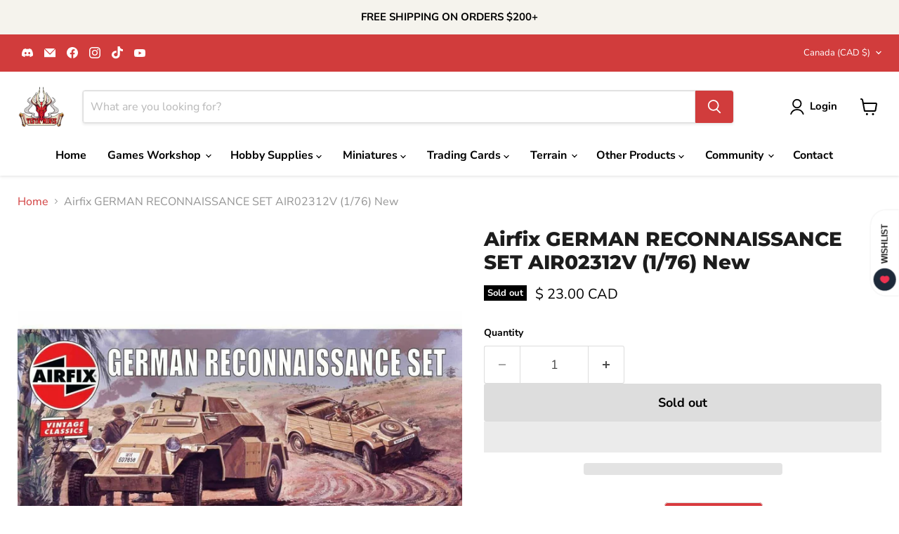

--- FILE ---
content_type: text/css
request_url: https://tistaminis.com/cdn/shop/t/55/assets/custom.css?v=50214204916222481881759854771
body_size: 1151
content:
*{outline:0!important}.custom-modal{position:fixed;overflow:auto;top:0;right:0;bottom:0;left:0;background:#0009;display:flex;flex-wrap:wrap;align-items:center;justify-content:center;padding:30px;z-index:99090}.custom-modal-dialog{max-width:750px;width:100%;border-radius:0;position:relative}.custom-modal-content{background:#fff;padding:30px;border-radius:10px}.close-modal{position:absolute;top:-10px;right:-10px;width:30px;height:30px;background:#f56142;opacity:1;color:#fff;border-radius:100%;border:2px solid #ffffff;z-index:9;box-shadow:0 0 30px #00000014;padding:0;text-align:center;line-height:30px;cursor:pointer}.custom-modal{opacity:0;visibility:hidden}body.modal-open .custom-modal{opacity:1;visibility:visible}.custom-modal .custom-modal-dialog{-webkit-transform:scale(0);-moz-transform:scale(0);-ms-transform:scale(0);-o-transform:scale(0);transform:scale(0)}body.modal-open .custom-modal .custom-modal-dialog{-webkit-transform:scale(1);-moz-transform:scale(1);-ms-transform:scale(1);-o-transform:scale(1);transform:scale(1)}.custom-modal,body .custom-modal,body.modal-open .custom-modal .custom-modal-dialog,body .custom-modal .custom-modal-dialog{-webkit-transition:all .5s;-moz-transition:all .5s;-ms-transition:all .5s;-o-transition:all .5s;transition:all .5s}.custom-modal-dialog .form-group{margin-bottom:20px}.custom-modal-dialog .form-group label{font-size:14px;display:block;margin-bottom:5px}.custom-modal-dialog .form-group .form-control{border:1px solid #ddd;border-radius:5px;padding:0 12px;min-height:48px;font-size:16px;width:100%}.custom-modal-dialog .form-group textarea.form-control{width:100%;padding:12px;max-height:180px}.custom-modal-dialog .btn_submit .secondary{background:#d93b3f;padding:10px 30px;text-decoration:none;font-size:16px;color:#fff;border:1px solid #ddd;font-weight:600;border-radius:5px;cursor:pointer}.custom-modal-dialog .btn_submit .secondary:hover{background:#ab0c14}.page-content{max-width:1200px}.gryffeditor .gf_row{padding-top:0!important;padding-bottom:0!important}.product-block.product-block--share{display:flex;align-items:flex-end}.product__container .share-buttons{margin:0}.product__container .share-buttons .share-buttons--title{font-size:16px;display:inline-block}.share-buttons .share-buttons--list{display:inline-block;vertical-align:middle;margin:0 0 0 15px}.product-popup{margin-left:40px}.product-popup .fancybox{background:#d93b3f;padding:10px 30px;text-decoration:none;font-size:16px;color:#fff;border:1px solid #ddd;font-weight:600;border-radius:5px}h1,h2,h3,h4,h5{margin-top:0!important;margin-bottom:10px!important}p{margin-top:0!important}.clear{display:none}.row{display:flex;flex-wrap:wrap;align-items:flex-start;column-gap:30px}.section-title{text-align:center;width:100%}.site-footer-block-title,.site-footer-wrapper p,.site-footer-wrapper .navmenu-link,.site-footer-wrapper .site-footer-credits a,.site-footer-wrapper .rte a{color:#fff!important}.social-link svg path{fill:#fff!important}.homepage-text-promo{width:calc(33.33% - 20px);background-color:#f1f1f1}.homepage-text-promo .box-ratio{padding-bottom:0!important}.homepage-text-promo .box-ratio img{margin:0}.homepage-text-promo .text-promo-content{padding:15px}#r-1680258980098{background-color:#f9f9fb!important;padding-top:32px!important;border-radius:10px!important;padding-bottom:32px!important}#r-1680258980204{background-color:#353a45!important;border-radius:10px!important;padding:32px 17px!important}#e-1680258980235 .text-edit h3{color:#fff}#m-1680258980157 .gf_icon-list>li{position:relative}#m-1680258980157 .gf_icon-list .gf-il-icon{position:absolute;left:0;top:0}#m-1680258980157 .gf_icon-list .text-edit{color:#fff}.gf-il-icon .gf_image{width:24px!important;height:auto!important;margin:0!important}.home-section--content{padding:25px 0 75px!important;margin-top:0!important;margin-bottom:0!important}.highlights-banner__content{padding-top:50px!important;padding-bottom:25px!important}.blogposts--container .blogposts--footer{display:none}.search--section{margin-top:0!important;background-color:#f7f7f7}.productgrid--sidebar .collection--image{margin:0 0 30px}.product__container .add_cart_btn{width:100%}.product__container .add_cart_btn .product-form--atc-button{color:#000!important;background-color:#ddd!important;border-color:#ddd!important}.product__container .add_cart_btn .product-form--atc-button:hover{color:#fff!important;background-color:#d13c3c!important;border-color:#d13c3c!important}.product__container .share-buttons{margin:30px 0 0!important}.product__container .share-buttons .share-buttons--title{font-size:16px}.product-recently-viewed--section .product-recently-viewed__wrapper{padding-left:0!important;padding-right:0!important;background-color:#fff!important}.product-recently-viewed--section .flickity-viewport:before,.product-recently-viewed--section .flickity-viewport:after{display:none!important}.product-recently-viewed--section .flickity-prev-next-button.previous{left:0!important}.product-recently-viewed--section .flickity-prev-next-button.next{right:0!important}.site-header .container{max-width:1400px;margin:0 auto}.site-header .site-navigation{justify-content:center}.site-footer-wrapper{margin-top:0!important}.site-footer-wrapper a{text-decoration:none!important}.site-footer-wrapper .site-footer-navigation{margin:0 0 10px}.site-footer-wrapper .form-field.newsletter-input{width:100%!important;max-width:100%!important}.site-footer-wrapper .newsletter button{background-color:#d65050!important}.site-footer-wrapper .newsletter button:focus{box-shadow:none!important}.site-footer-wrapper .site-footer-blocks{display:flex!important;flex-wrap:wrap!important;flex-direction:row;justify-content:flex-start}.site-footer-wrapper .site-footer-blocks .site-footer-block-item:nth-child(1){width:20%}.site-footer-wrapper .site-footer-blocks .site-footer-block-item:nth-child(2){width:25%}.site-footer-wrapper .site-footer-blocks .site-footer-block-item:nth-child(3){width:25%;padding-left:75px}.site-footer-wrapper .site-footer-blocks .site-footer-block-item:nth-child(4){width:25%}.cusfaq{padding:25px 0}.cusfaq h2{font-weight:200!important}.faq-accordian{width:100%;margin:20px 0 0;color:#b5b5b5}.faq-accordian .title{background-color:#d13c3c;color:#fff;padding:15px;margin:0!important;border-bottom:0;font-weight:500;transition:all .25s ease;font-size:16px;cursor:pointer}.faq-accordian .title:hover{background-color:#9f0a0a}.faq-accordian ul{margin:0;padding:0}.faq-accordian ul li{display:block;width:100%;list-style:none;border:solid .8px #d13c3c;margin-bottom:10px}.faq-accordian ul li a{display:block}.faq-accordian ul .accordianContent{display:none}.faq-accordian .accordianContent{padding:15px}.faq-accordian .accordianContent p{font-size:16px;line-height:1.5;margin:0;font-weight:400;color:#000}.faq-accordian .open{transform:rotate(45deg);transition:all .25s ease}.faq-accordian .fa{transition:all .25s ease;float:right}.faq-accordian ul li ul li{list-style:disc;margin-bottom:7px;color:#000;margin-left:32px;font-size:15px;border:none;display:list-item}.custom-sec{padding:50px 0}.custom-sec .container{max-width:1350px;width:95%;margin:0 auto}.custom-sec .row{display:flex;flex-wrap:wrap;column-gap:30px;row-gap:30px}.custom-sec .col-4{width:calc(33.33% - 20px)}.custom-sec .home-section--title{padding:0 0 25px}.custom-sec img{max-width:100%}.service-item{background-color:#f1f1f1;border:1px solid #f1f1f1}.service-item .thumbnail{display:block;overflow:hidden;height:300px}.service-item img{width:100%;height:100%;object-fit:cover;transition:transform .5s cubic-bezier(0,0,.2,1)}.service-item img:hover{transform:scale(1.05)}.service-item .content{padding:20px;min-height:152px}.service-item .content .title{color:#000;font-size:18px;font-family:Montserrat,sans-serif;font-weight:800;text-decoration:none;display:inline-block;margin:0 0 20px}.service-item .content .desc:last-child{margin:0}@media only screen and (max-width: 991px){.custom-sec .col-4{width:calc(50% - 20px)}}@media only screen and (max-width: 767px){.custom-sec .col-4{width:100%}.service-item .content{min-height:auto}.service-item .thumbnail{height:250px}}@media only screen and (max-width: 575px){.site-footer-wrapper .site-footer-blocks .site-footer-block-item:nth-child(1){width:100%}.site-footer-wrapper .site-footer-blocks .site-footer-block-item:nth-child(2){width:100%}.site-footer-wrapper .site-footer-blocks .site-footer-block-item:nth-child(3){width:100%;padding-left:0}.site-footer-wrapper .site-footer-blocks .site-footer-block-item:nth-child(4){width:100%}}
/*# sourceMappingURL=/cdn/shop/t/55/assets/custom.css.map?v=50214204916222481881759854771 */


--- FILE ---
content_type: text/javascript
request_url: https://static.growave.io/growave-build/DefaultIconsCollection.04c98d97.js
body_size: 904
content:
"use strict";(gwWebpackGlobal.webpackChunkstorefront_spa=gwWebpackGlobal.webpackChunkstorefront_spa||[]).push([[2956],{59955:(l,L,r)=>{r.r(L),r.d(L,{default:()=>a});var t=r(98088);function C(l){let L;return{c(){L=(0,t.QQy)("path"),(0,t.CFu)(L,"fill-rule","evenodd"),(0,t.CFu)(L,"clip-rule","evenodd"),(0,t.CFu)(L,"d","M8.74644 3.46965C9.24954 2.41531 10.7503 2.41531 11.2534 3.46965L12.7974 6.70522L16.3517 7.17374C17.5099 7.32641 17.9736 8.75374 17.1264 9.55803L14.5263 12.0262L15.179 15.5514C15.3917 16.7001 14.1776 17.5822 13.1508 17.0249L9.99993 15.3148L6.84904 17.0249C5.8223 17.5822 4.60814 16.7001 4.82085 15.5514L5.47359 12.0262L2.87349 9.55803C2.02622 8.75374 2.48999 7.32641 3.64819 7.17374L7.2025 6.70522L8.74644 3.46965ZM9.99993 4.71279L8.64177 7.55904C8.43929 7.98336 8.0359 8.27644 7.56978 8.33789L4.44314 8.75004L6.73039 10.9213C7.07137 11.245 7.22546 11.7192 7.13985 12.1815L6.56564 15.2824L9.33741 13.7781C9.75062 13.5538 10.2492 13.5538 10.6625 13.7781L13.4342 15.2824L12.86 12.1815C12.7744 11.7192 12.9285 11.245 13.2695 10.9213L15.5567 8.75004L12.4301 8.33789C11.964 8.27644 11.5606 7.98336 11.3581 7.55904L9.99993 4.71279Z"),(0,t.CFu)(L,"fill","currentColor")},m(l,r){(0,t.Yry)(l,L,r)},p:t.lQ1,i:t.lQ1,o:t.lQ1,d(l){l&&(0,t.YoD)(L)}}}class o extends t.r7T{constructor(l){super(),(0,t.TsN)(this,l,null,C,t.jXN,{})}}const u=o;function e(l){let L;return{c(){L=(0,t.QQy)("path"),(0,t.CFu)(L,"d","M11.2534 3.46977C10.7503 2.41543 9.24954 2.41543 8.74644 3.46977L7.2025 6.70534L3.64819 7.17386C2.48999 7.32653 2.02622 8.75386 2.87349 9.55815L5.47359 12.0264L4.82085 15.5515C4.60814 16.7002 5.8223 17.5823 6.84904 17.0251L9.99993 15.3149L13.1508 17.0251C14.1776 17.5823 15.3917 16.7002 15.179 15.5515L14.5263 12.0264L17.1264 9.55815C17.9736 8.75386 17.5099 7.32653 16.3517 7.17386L12.7974 6.70534L11.2534 3.46977Z"),(0,t.CFu)(L,"fill","currentColor")},m(l,r){(0,t.Yry)(l,L,r)},p:t.lQ1,i:t.lQ1,o:t.lQ1,d(l){l&&(0,t.YoD)(L)}}}class n extends t.r7T{constructor(l){super(),(0,t.TsN)(this,l,null,e,t.jXN,{})}}const s=n;function c(l){let L,r,C;return{c(){L=(0,t.QQy)("path"),r=(0,t.xem)(),C=(0,t.QQy)("path"),(0,t.CFu)(L,"d","M11.2534 3.46977C10.7503 2.41543 9.24954 2.41543 8.74644 3.46977L7.2025 6.70534L3.64819 7.17386C2.48999 7.32653 2.02622 8.75386 2.87349 9.55815L5.47359 12.0264L4.82085 15.5515C4.60814 16.7002 5.8223 17.5823 6.84904 17.0251L9.99993 15.3149L13.1508 17.0251C14.1776 17.5823 15.3917 16.7002 15.179 15.5515L14.5263 12.0264L17.1264 9.55815C17.9736 8.75386 17.5099 7.32653 16.3517 7.17386L12.7974 6.70534L11.2534 3.46977Z"),(0,t.CFu)(L,"fill","currentColor"),(0,t.CFu)(L,"fill-opacity","0.06"),(0,t.CFu)(C,"d","M10 2.67902C9.49901 2.67899 8.998 2.94258 8.74644 3.46977L7.2025 6.70534L3.64819 7.17386C2.48999 7.32654 2.02622 8.75386 2.87349 9.55815L5.47359 12.0264L4.82085 15.5515C4.60814 16.7002 5.8223 17.5823 6.84904 17.0251L9.99993 15.3149L10 2.67902Z"),(0,t.CFu)(C,"fill","currentColor")},m(l,o){(0,t.Yry)(l,L,o),(0,t.Yry)(l,r,o),(0,t.Yry)(l,C,o)},p:t.lQ1,i:t.lQ1,o:t.lQ1,d(l){l&&(0,t.YoD)(L),l&&(0,t.YoD)(r),l&&(0,t.YoD)(C)}}}class p extends t.r7T{constructor(l){super(),(0,t.TsN)(this,l,null,c,t.jXN,{})}}const a={filled:s,half:p,empty:u}}}]);
//# sourceMappingURL=DefaultIconsCollection.04c98d97.js.map

--- FILE ---
content_type: text/javascript
request_url: https://static.growave.io/growave-build/2309.1977732b.js
body_size: 4039
content:
"use strict";(gwWebpackGlobal.webpackChunkstorefront_spa=gwWebpackGlobal.webpackChunkstorefront_spa||[]).push([[2309],{68072:(e,t,o)=>{o.d(t,{A:()=>c});var r=o(98088),n=o(31209);const s=Symbol("reviewsThemeContext");function i(e){let t,o;const n=e[7].default,s=(0,r.Of3)(n,e,e[6],null);return{c(){t=(0,r.ND4)("div"),s&&s.c(),(0,r.CFu)(t,"class",e[0]),(0,r.hgi)(t,"--gw-rv-theme-primaryColor",e[1].primaryColor),(0,r.hgi)(t,"--gw-rv-theme-secondaryColor",e[1].secondaryColor),(0,r.hgi)(t,"--gw-rv-icon-starColor",e[2].starColor),(0,r.hgi)(t,"--gw-rv-widgets-buttonsColor",e[1][e[3].buttonsColor]),(0,r.hgi)(t,"--gw-rv-drawer-drawerPosition",e[4].drawerPosition),(0,r.hgi)(t,"--gw-rv-drawer-launcherBackgroundColor",e[1][e[4].launcherBackgroundColor]),(0,r.hgi)(t,"--gw-rv-drawer-launcherFontColor",e[4].launcherFontColor),(0,r.hgi)(t,"--gw-rv-drawer-launcherIconBackgroundColor",e[4].launcherIconBackgroundColor),(0,r.hgi)(t,"--gw-theme__main-color","var(--gw-rv-widgets-buttonsColor)"),(0,r.hgi)(t,"--gw-theme__text-color","var(--gw-rv-theme-secondaryColor)"),(0,r.hgi)(t,"--gw-button__main-color","var(--gw-rv-widgets-buttonsColor)")},m(e,n){(0,r.Yry)(e,t,n),s&&s.m(t,null),o=!0},p(e,[i]){s&&s.p&&(!o||64&i)&&(0,r.nkG)(s,n,e,e[6],o?(0,r.sWk)(n,e[6],i,null):(0,r.i32)(e[6]),null),(!o||1&i)&&(0,r.CFu)(t,"class",e[0])},i(e){o||((0,r.c7F)(s,e),o=!0)},o(e){(0,r.Tn8)(s,e),o=!1},d(e){e&&(0,r.YoD)(t),s&&s.d(e)}}}function a(e,t,o){let{$$slots:r={},$$scope:i}=t,{branding:a}=t,{class:l}=t;const c=a.reviewsThemeSettings,d=a.reviewsIconSettings,u=a.reviewsWidgetsSettings,g=a.reviewsDrawerSettings;return(0,n.q)(s,a),e.$$set=e=>{"branding"in e&&o(5,a=e.branding),"class"in e&&o(0,l=e.class),"$$scope"in e&&o(6,i=e.$$scope)},[l,c,d,u,g,a,i,r]}class l extends r.r7T{constructor(e){super(),(0,r.TsN)(this,e,a,i,r.jXN,{branding:5,class:0})}}const c=l},75973:(e,t,o)=>{o.d(t,{CT:()=>E,Cf:()=>u,Cl:()=>a,Eh:()=>n,F6:()=>v,GP:()=>S,GT:()=>T,I2:()=>g,Kz:()=>R,N8:()=>s.N,Sg:()=>l,Wn:()=>r,e1:()=>h,m6:()=>w,mL:()=>p,qf:()=>c,y8:()=>i,yD:()=>d});var r,n,s=o(86747);!function(e){e.RADIOBUTTON="radiobutton",e.CHECKBOX="checkbox",e.TEXTFIELD="textfield",e.SELECTBOX="selectbox",e.RATING="rating",e.FIT="fit"}(r||(r={})),function(e){e.SINGLE_VALUE="singleValue",e.MULTI_VALUE="multiValue",e.RANGE="range",e.CENTERED_RANGE="centeredRange",e.TEXTFIELD="textField",e.DATE="date",e.LOCATION="location"}(n||(n={}));const i="gw-rv-product-review-form",a="review_drawer_form_id",l="gw-qa-form";var c,d;!function(e){e.SITE_REVIEW="site_review",e.PRODUCT_REVIEW="product_review"}(c||(c={})),function(e){e.LISTING_LAYOUT="LL",e.GRID_LAYOUT="GL"}(d||(d={}));const u="scrollReviewsTab",g="scrollQuestionsTab",p="scrollCustomTab";var v,f,T,h,w,R,E;!function(e){e.FULL_NAME="fullName",e.SHORTEN_LAST_NAME="shortenLastName",e.SHORTEN_FULL_NAME="shortenFullName",e.ANONYMOUS="anonymous",e.CUSTOMER_CHOICE="customerChoice"}(v||(v={})),function(e){e.PRODUCT="product",e.SITE="site"}(f||(f={})),function(e){e.SHOW="show",e.HIDE="hide"}(T||(T={})),function(e){e.SHOW_TEXT_AND_STARS="showTextAndStars",e.SHOW_STARS_ONLY="showStarsOnly",e.SHOW_TEXT_STARS_AND_QUESTION="showTextStarsAndQuestion"}(h||(h={})),function(e){e.PUBLIC="public",e.PRIVATE="private"}(w||(w={})),function(e){e.PRODUCT="product_images",e.REVIEWS="reviews_images"}(R||(R={})),function(e){e.MOST_RELEVANT="mostRelevant",e.MOST_RECENT="mostRecent",e.HIGHEST_RATING="highestRating",e.LOWEST_RATING="lowestRating",e.WITH_PHOTOS="withPhotos",e.MOST_HELPFUL="mostHelpful"}(E||(E={}));const S={ONLY_WITH_PHOTOS:"onlyWithPhotos",ONLY_PINNED_REVIEWS:"onlyPinnedReviews",ONLY_SHOP_REVIEWS:"onlyShopReviews",ONLY_PRODUCT_REVIEWS:"onlyProductReviews"}},86747:(e,t,o)=>{var r;o.d(t,{N:()=>n,w:()=>r}),function(e){e.default="default",e.starBold="starBold",e.star="star",e.stars="stars",e.fire="fire",e.crown="crown",e.coffee="coffee",e.paint="paint",e.diamond="diamond",e.pets="pets",e.leaf="leaf",e.bag="bag",e.cup="cup",e.plus="plus",e.plant="plant",e.bell="bell",e.loudspeaker="loudspeaker",e.teddy="teddy",e.tShirt="tShirt",e.medal="medal",e.heart="heart",e.trophy="trophy",e.gift="gift",e.flash="flash",e.capsule="capsule",e.music="music"}(r||(r={}));const n=Object.values(r)},79027:(e,t,o)=>{o.d(t,{A:()=>T});var r=o(30109),n=o(35866),s=o(93e3),i=o(21253),a=o(75973),l=o(16998),c=o(2150);const d=(0,c.Ik)({reviewsThemeSettings:(0,c.Ik)({primaryColor:(0,c.Yj)(),secondaryColor:(0,c.Yj)()}),reviewsIconSettings:(0,c.Ik)({iconType:(0,c.vP)(a.N8),starColor:(0,c.Yj)()}),reviewsWidgetsSettings:(0,c.Ik)({buttonsColor:(0,c.KC)([(0,c.eu)("primaryColor"),(0,c.eu)("secondaryColor")]),reviewerNameDisplayFormat:(0,c.lq)((0,c.Yj)()),reviewsWidgetLayout:(0,c.KC)([(0,c.eu)(a.yD.LISTING_LAYOUT),(0,c.eu)(a.yD.GRID_LAYOUT)])}),reviewsDrawerSettings:(0,c.Ik)({device:(0,c.vP)([l.n.allDevices,l.n.desktopOnly,l.n.hide]),drawerPosition:(0,c.vP)(Object.values(i.q)),launcherBackgroundColor:(0,c.KC)([(0,c.eu)("primaryColor"),(0,c.eu)("secondaryColor")]),launcherFontColor:(0,c.Yj)(),launcherIconBackgroundColor:(0,c.Yj)()}),productAvgRatingWidgetSettings:(0,c.Ik)({widgetVisibility:(0,c.KC)([(0,c.eu)(a.GT.SHOW),(0,c.eu)(a.GT.HIDE)]),widgetDisplayStyle:(0,c.KC)([(0,c.eu)(a.e1.SHOW_TEXT_AND_STARS),(0,c.eu)(a.e1.SHOW_STARS_ONLY),(0,c.eu)(a.e1.SHOW_TEXT_STARS_AND_QUESTION)])})}),u=(0,c.KC)([(0,c.eu)(a.CT.MOST_RELEVANT),(0,c.eu)(a.CT.MOST_RECENT),(0,c.eu)(a.CT.HIGHEST_RATING),(0,c.eu)(a.CT.LOWEST_RATING),(0,c.eu)(a.CT.WITH_PHOTOS),(0,c.eu)(a.CT.MOST_HELPFUL)]),g=(0,c.Ik)({canUseTranslation:(0,c.zM)(),isProductReviewsWidgetEnabled:(0,c.zM)(),isReviewTitleEnabled:(0,c.zM)(),isReviewTitleRequired:(0,c.zM)(),customerDisplayNamePolicy:(0,c.P_)((0,c.KC)([(0,c.eu)(a.F6.FULL_NAME),(0,c.eu)(a.F6.SHORTEN_FULL_NAME),(0,c.eu)(a.F6.SHORTEN_LAST_NAME),(0,c.eu)(a.F6.ANONYMOUS),(0,c.eu)(a.F6.CUSTOMER_CHOICE)]),a.F6.FULL_NAME),isReviewsVotingEnabled:(0,c.zM)(),isReviewsPinningEnabled:(0,c.zM)(),isReviewsTranslationEnabled:(0,c.zM)(),isReviewsIncentivizedLabelEnabled:(0,c.P_)((0,c.zM)(),!1),defaultSortingOption:u,isReviewsMediaEnabled:(0,c.P_)((0,c.zM)(),!0),reviewsPageWidgetPerPage:(0,c.lq)((0,c.ai)()),isReviewEditingEnabled:(0,c.P_)((0,c.zM)(),!1),isUniteReviewsOriginProductEnabled:(0,c.P_)((0,c.zM)(),!1)});var p=function(e,t,o,r){var n,s=arguments.length,i=s<3?t:null===r?r=Object.getOwnPropertyDescriptor(t,o):r;if("object"==typeof Reflect&&"function"==typeof Reflect.decorate)i=Reflect.decorate(e,t,o,r);else for(var a=e.length-1;a>=0;a--)(n=e[a])&&(i=(s<3?n(i):s>3?n(t,o,i):n(t,o))||i);return s>3&&i&&Object.defineProperty(t,o,i),i},v=function(e,t){if("object"==typeof Reflect&&"function"==typeof Reflect.metadata)return Reflect.metadata(e,t)};let f=class{constructor(e){this.storefrontValuesModule=e}selectReviewsSettings(){return this.storefrontValuesModule.exports.storefrontValuesManager.selectValue({namespace:r.v.REVIEWS_CRITICAL,key:r.B.REVIEWS_SETTINGS,schema:g})}selectReviewsBrandingOptions(){return this.storefrontValuesModule.exports.storefrontValuesManager.selectValue({namespace:r.v.REVIEWS_CRITICAL,key:r.B.REVIEWS_BRANDING,schema:d})}};f=p([(0,s.Gr)(),v("design:paramtypes",[n.R])],f);const T=f},16998:(e,t,o)=>{var r;o.d(t,{n:()=>r}),function(e){e.allDevices="allDevices",e.desktopOnly="desktopOnly",e.hide="hide"}(r||(r={}))},21253:(e,t,o)=>{var r;o.d(t,{e:()=>n,q:()=>r}),function(e){e.LC="LC",e.RC="RC"}(r||(r={}));const n={reviews:"REVIEWS_DRAWER_BUTTON",rewards:"REWARDS_DRAWER_BUTTON",wishlist:"WISHLIST_DRAWER_BUTTON"}},79968:(e,t,o)=>{o.d(t,{L:()=>U});var r=o(85663),n=o(19224),s=o(57736),i=o(89490),a=o(15974),l=o(72728),c=o(93e3);const d=Symbol("i18nToken"),u=(Symbol("i18nCriticalLoaderFactoryToken"),Symbol("translationsApiClientToken")),g=Symbol("translationsApiServiceToken");var p=o(14682),v=o.n(p),f=o(37968),T=o(59099),h=o(1005),w=o(81160);class R{constructor(e,t){this.logger=e,this.eventsCollector=t,this.loadersLoadingObservables=new Map,this.loaders=new Map,this.polyglot=new(v())({interpolation:{prefix:"{{",suffix:"}}"}})}registerLoader(e,t){this.loaders.set(e,t)}selectT(e,t,o){const r=this.loaders.get(e);if(!r)throw new Error(`Loader for namespace '${e}' not found'`);let n=this.loadersLoadingObservables.get(e);return n||(n=(0,f.H)(r.load()).pipe((0,T.M)((t=>{this.polyglot.extend({[e]:t})})),(0,h.u)()),this.loadersLoadingObservables.set(e,n)),n.pipe((0,w.T)((()=>this.polyglot.t(`${e}.${t}`,o))))}}var E=o(2150);const S=(0,E.Ik)({locale:(0,E.Yj)(),items:(0,E.YO)((0,E.NW)({key:(0,E.Yj)(),namespace:(0,E.Yj)(),value:(0,E.Yj)()}))});const m=class{constructor(e,t,o){this.apiClient=e,this.growaveConfiguration=t,this.logger=o}getTranslations(e,t){return this.apiClient.get({url:"/storefront-api/translations",responseType:"json",queryParams:{namespace:e,locale:t,shop:this.growaveConfiguration.myshopifyDomain}}).pipe((0,w.T)((e=>(0,E.vt)(e.body,S).items.reduce(((e,t)=>({...e,[t.key]:t.value})),{}))))}};var y=o(75505);class L{constructor(e,t,o){this.namespace=e,this.locale=t,this.translationsApiService=o}async load(){return(0,y.s)(this.translationsApiService.getTranslations(this.namespace,this.locale))}}var _=function(e,t,o,r){var n,s=arguments.length,i=s<3?t:null===r?r=Object.getOwnPropertyDescriptor(t,o):r;if("object"==typeof Reflect&&"function"==typeof Reflect.decorate)i=Reflect.decorate(e,t,o,r);else for(var a=e.length-1;a>=0;a--)(n=e[a])&&(i=(s<3?n(i):s>3?n(t,o,i):n(t,o))||i);return s>3&&i&&Object.defineProperty(t,o,i),i},O=function(e,t){if("object"==typeof Reflect&&"function"==typeof Reflect.metadata)return Reflect.metadata(e,t)};let C=class{constructor(e,t){this.localizationInfoProvider=e,this.translationsApiService=t}getLoader(e){return new L(e,this.localizationInfoProvider.getGwI18nLocale(),this.translationsApiService)}};C=_([(0,c.Gr)(),O("design:paramtypes",[Object,m])],C);const I=C;class b extends Error{constructor(e,t){super(e),this.context=t}}const N=b,A=(0,E.RZ)((()=>(0,E.g1)((0,E.Yj)(),(0,E.me)((0,E.Yj)()))));class P{constructor(e){this.id=e}async load(){const e=document.getElementById(this.id);let t;if(!e)throw new N("script tag not found",{scriptTagSelector:this.id});if(!e?.innerHTML)throw new N("empty translations script tag");try{t=JSON.parse(e.innerHTML)}catch(e){throw new N("invalid json string")}try{const e=(0,E.vt)(t,A);return Promise.resolve(e)}catch(e){throw new N("validation error",{validationError:e})}}}var k=function(e,t,o,r){var n,s=arguments.length,i=s<3?t:null===r?r=Object.getOwnPropertyDescriptor(t,o):r;if("object"==typeof Reflect&&"function"==typeof Reflect.decorate)i=Reflect.decorate(e,t,o,r);else for(var a=e.length-1;a>=0;a--)(n=e[a])&&(i=(s<3?n(i):s>3?n(t,o,i):n(t,o))||i);return s>3&&i&&Object.defineProperty(t,o,i),i},M=function(e,t){if("object"==typeof Reflect&&"function"==typeof Reflect.metadata)return Reflect.metadata(e,t)};let D=class{constructor(e,t,o){this.localizationInfoProvider=e,this.translationsApiService=t,this.isEmbeddedMode=o}getLoader(e){return this.isEmbeddedMode?new P(`${e}.${this.localizationInfoProvider.getGwI18nLocale()}`):new L(e,this.localizationInfoProvider.getGwI18nLocale(),this.translationsApiService)}};D=k([(0,c.Gr)(),M("design:paramtypes",[Object,m,Boolean])],D);const W=D;var j=function(e,t,o,r){var n,s=arguments.length,i=s<3?t:null===r?r=Object.getOwnPropertyDescriptor(t,o):r;if("object"==typeof Reflect&&"function"==typeof Reflect.decorate)i=Reflect.decorate(e,t,o,r);else for(var a=e.length-1;a>=0;a--)(n=e[a])&&(i=(s<3?n(i):s>3?n(t,o,i):n(t,o))||i);return s>3&&i&&Object.defineProperty(t,o,i),i},H=function(e,t){if("object"==typeof Reflect&&"function"==typeof Reflect.metadata)return Reflect.metadata(e,t)};let U=class{constructor(e){this.commonModule=e,c.kL.register(u,{useFactory:(0,c.TS)((e=>new i.A(new s.Ay(`${e.resolve(n.vk).translationsServiceBaseUrl}/translations-service/v2`,{[r.KR]:e.resolve(n.vk).currentApp},{},e.resolve(n.Xg)),e.resolve(a.L).exports.eventsCollector,this.commonModule.exports.locationController,e.resolve(a.L).exports.eventsFactory)))});const t=c.kL.resolve(n.Xg).newLogger("I18nModule"),o=new m(c.kL.resolve(u),c.kL.resolve(n.hD),t);c.kL.registerInstance(g,o);const l=new R(t,c.kL.resolve(a.L).exports.eventsCollector),p=c.kL.resolve(n.Q),v=new W(c.kL.resolve(n.Q),c.kL.resolve(g),c.kL.resolve(n.bX)),f=new I(c.kL.resolve(n.Q),c.kL.resolve(g));l.registerLoader("common.MediaUploader",new L("common.MediaUploader",p.getGwI18nLocale(),o)),l.registerLoader("common.PostModal",new L("common.PostModal",p.getGwI18nLocale(),o)),c.kL.registerInstance(d,l),this.exports={i18n:l,i18nCriticalLoaderFactory:v,i18nApiLoaderFactory:f,localizationInfoProvider:c.kL.resolve(n.Q)}}registerProviders(e){return{}}};U=j([(0,c.Gr)(),H("design:paramtypes",[l.M])],U)}}]);
//# sourceMappingURL=2309.1977732b.js.map

--- FILE ---
content_type: application/javascript
request_url: https://cdn.hyperspeed.me/script/sapi.negate.io/script/hPBTJrSuSV2W6h3wj8+76g==?shop=tista-minis.myshopify.com
body_size: -147
content:
console.log("Monthly API Request Limit Reached – Negate");

--- FILE ---
content_type: text/javascript
request_url: https://cdn.shopify.com/extensions/019a53ad-d7c6-7d36-b70c-c6729403e4fd/inventory-info-theme-exrtensions-150/assets/common.bundle.js
body_size: 3491
content:
(self.webpackChunkinventory_info_ui=self.webpackChunkinventory_info_ui||[]).push([[592],{726:n=>{n.exports='<div class="iia-drawer-content"> <div class="iia-drawer-header-setion"> <div class="iia-drawer-header"> <h2>{{product-title}}</h2> <button class="iia-drawer-close" onclick="window.inventoryInfo.closeDrawer()" type="button" aria-label="Close"> <svg xmlns="http://www.w3.org/2000/svg" aria-hidden="true" focusable="false" role="presentation" class="icon icon-close" fill="none" viewBox="0 0 18 17"> <path d="M.865 15.978a.5.5 0 00.707.707l7.433-7.431 7.579 7.282a.501.501 0 00.846-.37.5.5 0 00-.153-.351L9.712 8.546l7.417-7.416a.5.5 0 10-.707-.708L8.991 7.853 1.413.573a.5.5 0 10-.693.72l7.563 7.268-7.418 7.417z" fill="currentColor"/> </svg> </button> </div> <div class="iia-variant">{{variant-title}}</div> </div> <div class="iia-drawer-divider">&nbsp;</div> <div class="iia-drawer-body"> <div class="iia-loading"> <img src="https://storefront.locationinventory.info/Spinner-White.gif"/> </div> </div> </div> '},156:(n,t,e)=>{"use strict";e.d(t,{U2:()=>i,Uq:()=>r,JC:()=>a,dv:()=>s,xu:()=>c,fg:()=>d});let o=null;function i(n,t,e){return new Promise((function(o){const i=new XMLHttpRequest,r=function(n,t,e){const o=e?"&id="+e:"";if(window.inventoryInfo&&window.inventoryInfo.legacyApi)return{endPoint:`/v1/widget?shop=${n}&handle=${t}${o}`};const i=window.inventoryInfo?window.inventoryInfo.settings:void 0,r=i?"":"&s=true";let a="";return i&&i.bundles&&i.bundles.enabled&&(a=`&b=true${i.bundles.cacheMins?"&c="+i.bundles.cacheMins:""}${i.bundles.maxVariants?"&mbv="+i.bundles.maxVariants:""}${i.bundles.maxComponents?"&mbc="+i.bundles.maxComponents:""}`),{endPoint:`/v2/widget?shop=${n}&handle=${t}${o}${r}${a}`,settings:window.inventoryInfo.settings}}(n,t,e);i.open("GET","https://rest.locationinventory.info"+r.endPoint),i.onload=function(){if(200===i.status){const n=JSON.parse(i.responseText);r.settings&&(n.settings=r.settings),o(n)}},i.send()}))}function r(n,t){return new Promise((function(e){const o=new XMLHttpRequest;o.open("GET",`https://rest.locationinventory.info/v1/incomingInventory?incoming=true&shop=${n}&variant=${t}`),o.onload=function(){200===o.status&&e(JSON.parse(o.responseText))},o.send()}))}function a(n){return new Promise((function(t){if(o)t(o);else{const e=new XMLHttpRequest;e.open("GET",`https://rest.locationinventory.info/v1/locations?shop=${n}&locations=true`),e.onload=function(){if(200===e.status){const n=JSON.parse(e.responseText);o=n,t(o)}},e.send()}}))}function s(){return new Promise((function(n){const t=new XMLHttpRequest;t.open("GET","/cart.js"),t.setRequestHeader("Content-Type","application/json"),t.onload=function(){200===t.status&&n(JSON.parse(t.response))},t.send()}))}function c(n){return new Promise((function(t,e){const o=new XMLHttpRequest;o.open("POST",(window.Shopify?window.Shopify.routes.root:"/")+"cart/update.js",!1),o.setRequestHeader("Content-Type","application/json"),o.onload=function(){200===o.status?t(JSON.parse(o.response)):422===o.status&&e(JSON.parse(o.response))},o.send(JSON.stringify(n))}))}function d(n,t){navigator.sendBeacon&&navigator.sendBeacon("https://rest.locationinventory.info/v1/trackUsage?usage=1&shop="+n,JSON.stringify(t))}},255:(n,t,e)=>{"use strict";e.d(t,{Z:()=>u});var o=e(684);let i=void 0,r=void 0;const a="iia-disabled-button";function s(n,t){let e;const i=t||document;if(n.cartForm)return i.querySelector(n.cartForm);{let n=i.querySelectorAll('form[action="/cart/add"]');if(function(n){if(n.length>0){const t=new RegExp("product-form-template.*-installments"),e=n[0].attributes.getNamedItem("id");return e&&e.value&&(e.value.indexOf("product-form-installment")>=0||t.test(e.value))}return!1}(n)||0===n.length){(0,o.z2)("Attempting to look form using new selector");let t=i.querySelectorAll('form[data-type="add-to-cart-form"]');if(0===t.length){t=[];for(let e=0;e<n.length;e++)0!==e&&t.push(n[e])}n=t}if(1===n.length)e=n[0];else for(let t=0;t<n.length;t++)if(c(n[t])){e=n[t];break}return e||(e=function(n,t){const e=n.querySelectorAll("form");for(let n=0;n<e.length;n++)if(e[n].action&&e[n].action.indexOf("/cart/add")>=0)return e[n]}(i)),e||d("Unable to find Cart form! please check https://support.locationinventory.info/app-not-displaying"),e}}function c(n){return!!(n.offsetWidth||n.offsetHeight||n.getClientRects().length)}function d(n){console.warn(`******* Multi-Location Inventory Info App - ${n} *******`)}function l(n,t){const e=n.querySelectorAll(t);return e.length>0?e:void 0}const u={getAddToCartButton:function(n,t){if(!i||r!==t||i&&!i.isConnected){const e=s(n,t);if(!e)return;i=function(n,t){const e=n.addToCartButtonSelector&&l(t,n.addToCartButtonSelector)||l(t,'input[type="submit"]')||l(t,'button[type="submit"]')||l(t,".btn-addtocart")||l(t,'button[name="add"]')||l(t,"a.addtocart");if(e&&0!==e.length){for(let n=0;n<e.length;n++)if(c(e[n]))return e[n]}else d("Unable to find Add to cart button! please check https://support.locationinventory.info/app-not-displaying")}(n,e),r=t}return i},getCartForm:s,blockOutOfStockPurchase:function(n){n.disabled=!0,n.classList&&n.classList.add(a),n.dataset&&(n.dataset.inventory_info_block_type="1")},unBlockOutOfStockPurchase:function(n){n.disabled=!1,n.classList&&n.classList.remove(a),n.dataset&&(n.dataset.inventory_info_block_type=void 0)},isOutOfStockPurchaseBlocked:function(n){return"1"===n.dataset.inventory_info_block_type},isBlockedByApp:function(n){return n.dataset.inventory_info_block_type},blockLocationSelection:function(n){n.disabled=!0,n.classList.add(a),n.dataset.inventory_info_block_type="2"},unBlockLocationSelection:function(n){n.disabled=!1,n.classList.remove(a),n.dataset.inventory_info_block_type=void 0},isBlockedByLocationSelection:function(n){return"2"===n.dataset.inventory_info_block_type},logMissingElement:d}},265:(n,t,e)=>{"use strict";e.d(t,{dd:()=>s,eb:()=>c,dp:()=>d,FJ:()=>l});var o=e(684),i=e(726),r=e.n(i),a=e(639);const s={drawer:"iia-drawer",drawerOverlay:"iia-drawer-overlay",drawerOpen:"iia-drawer-open",overflowHidden:"iia-overflow-hidden",loading:"iia-loading",hidden:"iia-hidden"},c={productTitle:"{{product-title}}",variantTitle:"{{variant-title}}",children:"{{children}}"};function d(n,t){const e=function(n,t){const e=t.showDrawerHeader&&t.header;return r().replace(c.productTitle,e?t.header:window.inventoryInfo.product.title).replace(c.variantTitle,window.inventoryInfo.product.defaultVariantOnly||!n||e?"":window.inventoryInfo.product.variants.find((t=>t.id===n.variant)).title)}(n,t),i=document.querySelector("."+s.drawer);i?i.innerHTML=e:(0,o.PM)("drawerContainer",(function(){return document&&document.body}),(function(){document.body.insertAdjacentHTML("beforeend",` <div class="${s.drawerOverlay}"></div>\n        <div class="${s.drawer}">${e}</div>`)}))}function l(){const n=document.querySelector("."+s.drawer);document.querySelector("body").classList.add(s.overflowHidden),n.classList.add(s.drawerOpen),window.inventoryInfo.closeDrawer=window.inventoryInfo.closeDrawer||function(){document.querySelector("."+s.drawer).classList.remove(s.drawerOpen),document.querySelector("body").classList.remove(s.overflowHidden)},(0,a.Z)(a.j.drawerOpened)}},684:(n,t,e)=>{"use strict";if(e.d(t,{wE:()=>r,DJ:()=>a,YH:()=>s,UC:()=>c,C8:()=>d,rZ:()=>l,ex:()=>u,br:()=>f,z2:()=>p,_6:()=>w,ww:()=>y,Sk:()=>v,R2:()=>h,K4:()=>g,PM:()=>b,Wu:()=>S}),196!=e.j)var o=e(574);var i=e(255);const r="inventoryInfoApp",a=196!=e.j?-1:null;function s(){const n=window.Shopify&&window.Shopify.shop?window.Shopify.shop:window.inventoryInfo.shop?window.inventoryInfo.shop.shopifyDomain:void 0;return n||console.warn("*********************Multi Location Inventory Info App could not detect current shop url*********************"),n}function c(){const n=(0,o.L)(r);return n?n.locationId:""}function d(n,t,e){const o=function(){t?i.Z.blockOutOfStockPurchase(n):i.Z.unBlockOutOfStockPurchase(n),function(n,t){const e=document.querySelector(".shopify-payment-button");if(e){if(t.hideBuyNow)return void(e.style.display=n?"none":"");const o=e.querySelectorAll("button");if(o&&o.length>0)for(let t=0;t<o.length;t++)o[t].disabled=n}}(t,e),function(n,t,e){if(e.soldOutBtnText&&t&&t.querySelector){let o=t;e.btnTextSelector&&(o=t.querySelector(e.btnTextSelector)),n&&!window.inventoryInfo.addToCartText&&(window.inventoryInfo.addToCartText=o.innerHTML);const i=n?e.soldOutBtnText:e.atcBtnText||window.inventoryInfo.addToCartText;e.btnValAttr?t.value=i:i&&(o.innerHTML=i)}}(t,n,e)};o();const r=window.setInterval((function(){t&&!n.disabled?o():window.clearInterval(r)}),e.updateBtnInterval||100);window.setTimeout((function(){!function(n,t){t.regionMsg&&f(document,".iia-regional-message",(function(){const e=document.querySelector(".iia-regional-message");e&&(e.innerHTML=n?t.regionMsg:"")}),10,1e3)}(t,e)}))}function l(n){const t=y();let e=n.onlineLocationLabel;return n.onlineLocationLabel_locales&&Object.keys(n.onlineLocationLabel_locales).length>0&&n.onlineLocationLabel_locales[t]&&(e=n.onlineLocationLabel_locales[t]),{id:a,name:e||"Online"}}function u(n,t,e=300,o=500){return f(document,n,t,e,o)}function f(n,t,e,o=300,i=500){var r=Date.now();!function a(){const s=n.querySelector(t);null===s?window.setTimeout((function(){i&&Date.now()-r>i?console.log(`*******Unable to locate ${t} after ${i} milliseconds`):a()}),o):e(s)}()}function p(n){w()&&console.log(n)}function w(){return window.Shopify&&window.Shopify.designMode}function y(){return window.Shopify&&window.Shopify.locale&&window.Shopify.locale?window.Shopify.locale:window.inventoryInfo.shop&&window.inventoryInfo.shop.locale?window.inventoryInfo.shop.locale:"en"}function v(n,t){return[...m(n,t)]}function h(n){return!!n.policy&&"continue"===n.policy}function g(n,t){let e=n.name;if(e){const o=y();return n.name_locales&&Object.keys(n.name_locales).length>0&&n.name_locales[o]&&(e=n.name_locales[o]),t&&window.inventoryInfo.api.getChangeLocationLink?window.inventoryInfo.api.getChangeLocationLink(e):e}}function*m(n,t){let e=0;for(;e<n.length;)yield n.slice(e,e+t),e+=t}function b(n,t,e,o=300,i=5e3){var r=Date.now();!function a(){t()?e():window.setTimeout((function(){i&&Date.now()-r>i?console.log(`*******Unable to match condition ${n} after ${i} milliseconds`):a()}),o)}()}function S(n){let t=5381,e=n.length;for(;e;)t=33*t^n.charCodeAt(--e);return(t>>>0).toString(36)}},574:(n,t,e)=>{"use strict";function o(n){const t=function(n){let t=n+"=",e=document.cookie.split(";");for(let n=0;n<e.length;n++){let o=e[n];for(;" "===o.charAt(0);)o=o.substring(1);if(0===o.indexOf(t))return o.substring(t.length,o.length)}}(n);if(t)return JSON.parse(t)}function i(n,t){!function(n,t,e){const o=new Date;o.setTime(o.getTime()+2592e6);let i="expires="+o.toUTCString();document.cookie=n+"="+t+";"+i+";path=/"}(n,JSON.stringify(t))}e.d(t,{L:()=>o,H:()=>i})},218:(n,t,e)=>{"use strict";function o(n,t,e){if(!t.variant&&1===n.length)return n[0];if(t.variant)return i(n,t.variant);if(window.inventoryInfo.product&&window.inventoryInfo.product.selectedVairant)return i(n,window.inventoryInfo.product.selectedVairant);return function(n,t){if(n.firstAsDefaultVariant)return t[0];if(n.overSell){const n=t.find((function(n){return"continue"===n.policy}));if(n)return n}const e=n.offlineLocations||{};return t.find((function(n){if(n.inventoryLocations.reduce((function(n,t){return e[t.location.id]?n+0:n+t.quantity}),0)>0)return n}))}(e,n)||n[0]}function i(n,t){return n.find((function(n){return n.variant===t}))}e.d(t,{Z:()=>o})},722:(n,t,e)=>{"use strict";function o(n,t,e){const o=document.createElement("script");if(o.type="text/javascript",e)for(let n in e)o[n]=e[n];o.readyState?o.onreadystatechange=function(){"loaded"!==o.readyState&&"complete"!==o.readyState||(o.onreadystatechange=null,t())}:o.onload=function(){t()},o.src=n,document.getElementsByTagName("head")[0].appendChild(o)}e.d(t,{Z:()=>o})},606:(n,t,e)=>{"use strict";if(e.d(t,{ZP:()=>i,CM:()=>a,bP:()=>s}),179==e.j)var o=e(894);function i(n,t){if((0,o.Z)(t))return[];const e=[];for(let o=0;o<n.length;o++)r(n[o],t)&&e.push(n[o]);return e}function r(n,t){return!(null===n.quantity||n.quantity<=0&&t.hideSoldOut||t.hiddenLocation&&t.hiddenLocation[n.location.id])}function a(n,t){return t.hiddenLocation?n.filter((function(n){return!t.hiddenLocation[n.id]})):n}function s(n,t){return!!t.hiddenLocation&&t.hiddenLocation[n]}},375:(n,t,e)=>{"use strict";function o(n){const t=sessionStorage.getItem(n);if(t)return JSON.parse(t)}function i(n,t){sessionStorage.setItem(n,JSON.stringify(t))}e.d(t,{z:()=>o,a:()=>i})},318:(n,t,e)=>{"use strict";function o(n){return n.sort((function(n,t){const e=r(n.location,t.location);return void 0!==e?e:t.quantity-n.quantity}))}function i(n){return n.sort(r)}function r(n,t){const e=window.inventoryInfo.api.getSelectedLocationId&&window.inventoryInfo.api.getSelectedLocationId();return!e||e!==n.id&&e!==t.id?n.distance&&t.distance?n.distance.value-t.distance.value:Object.prototype.hasOwnProperty.call(n,"displayOrder")&&Object.prototype.hasOwnProperty.call(t,"displayOrder")?!isNaN(n.displayOrder)&&isNaN(t.displayOrder)?-1:isNaN(n.displayOrder)&&!isNaN(t.displayOrder)?1:isNaN(n.displayOrder)&&isNaN(t.displayOrder)?0:n.displayOrder-t.displayOrder:void 0:e===n.id?-1:1}e.d(t,{ZP:()=>o,lL:()=>i,QE:()=>r})},639:(n,t,e)=>{"use strict";if(e.d(t,{j:()=>r,Z:()=>a}),632!=e.j)var o=e(156);var i=e(684);const r={impression:"impression",widgetExpanded:"widgetExpanded",drawerOpened:"drawerOpened",geoSearch:"geoSearch"};function a(n){try{const t=function(n){return window.inventoryInfo&&window.inventoryInfo.product?`${window.inventoryInfo.product.id}-${n}`:null}(n);if(!window.sessionStorage||!t)return;if(!window.sessionStorage.getItem(t)){let e;n===r.impression?e={impression:!0}:n===r.widgetExpanded?e={widgetExpanded:!0}:n===r.drawerOpened?e={drawerOpened:!0}:n===r.geoSearch&&(e={geoSearch:!0}),e&&((0,o.fg)((0,i.YH)(),e),window.sessionStorage.setItem(t,!0))}}catch(n){console.log(n)}}}}]);
//# sourceMappingURL=common.bundle.js.map

--- FILE ---
content_type: text/javascript
request_url: https://static.growave.io/growave-build/5029.a0ba0ed2.js
body_size: 2693
content:
(gwWebpackGlobal.webpackChunkstorefront_spa=gwWebpackGlobal.webpackChunkstorefront_spa||[]).push([[5029],{32485:(t,r)=>{var e;
/*!
	Copyright (c) 2018 Jed Watson.
	Licensed under the MIT License (MIT), see
	http://jedwatson.github.io/classnames
*/!function(){"use strict";var n={}.hasOwnProperty;function a(){for(var t=[],r=0;r<arguments.length;r++){var e=arguments[r];if(e){var i=typeof e;if("string"===i||"number"===i)t.push(e);else if(Array.isArray(e)){if(e.length){var s=a.apply(null,e);s&&t.push(s)}}else if("object"===i){if(e.toString!==Object.prototype.toString&&!e.toString.toString().includes("[native code]")){t.push(e.toString());continue}for(var o in e)n.call(e,o)&&e[o]&&t.push(o)}}}return t.join(" ")}t.exports?(a.default=a,t.exports=a):void 0===(e=function(){return a}.apply(r,[]))||(t.exports=e)}()},72152:(t,r,e)=>{"use strict";e.d(r,{A:()=>C});var n=e(98088),a=e(39845),i=e(71676),s=e(31209),o=e(32485),l=e.n(o);function g(t){(0,n.kZQ)(t,"svelte-58uxg2",".gw-rv-avg-rating.svelte-58uxg2{display:flex;-moz-column-gap:0.1875em;column-gap:0.1875em}.gw-rv-avg-rating__star{color:var(--gw-rv-icon-starColor)}.gw-rv-avg-rating__star-half{color:var(--gw-rv-icon-starColor)}.gw-rv-avg-rating__star-empty{color:var(--gw-rv-icon-starColor)}")}function c(t,r,e){const n=t.slice();return n[6]=r[e],n}function u(t){let r,e;return r=new i.A({props:{width:t[3],height:t[3],class:"gw-rv-avg-rating__star-empty",title:t[1],$$slots:{default:[p]},$$scope:{ctx:t}}}),{c(){(0,n.N0i)(r.$$.fragment)},m(t,a){(0,n.wSR)(r,t,a),e=!0},p(t,e){const n={};8&e&&(n.width=t[3]),8&e&&(n.height=t[3]),2&e&&(n.title=t[1]),528&e&&(n.$$scope={dirty:e,ctx:t}),r.$set(n)},i(t){e||((0,n.c7F)(r.$$.fragment,t),e=!0)},o(t){(0,n.Tn8)(r.$$.fragment,t),e=!1},d(t){(0,n.Hbl)(r,t)}}}function $(t){let r,e;return r=new i.A({props:{width:t[3],height:t[3],class:"gw-rv-avg-rating__star-half",title:`Average rating, star ${t[6]}, half`,$$slots:{default:[v]},$$scope:{ctx:t}}}),{c(){(0,n.N0i)(r.$$.fragment)},m(t,a){(0,n.wSR)(r,t,a),e=!0},p(t,e){const n={};8&e&&(n.width=t[3]),8&e&&(n.height=t[3]),528&e&&(n.$$scope={dirty:e,ctx:t}),r.$set(n)},i(t){e||((0,n.c7F)(r.$$.fragment,t),e=!0)},o(t){(0,n.Tn8)(r.$$.fragment,t),e=!1},d(t){(0,n.Hbl)(r,t)}}}function f(t){let r,e;return r=new i.A({props:{width:t[3],height:t[3],class:"gw-rv-avg-rating__star",title:`Average rating, star ${t[6]}, full`,$$slots:{default:[w]},$$scope:{ctx:t}}}),{c(){(0,n.N0i)(r.$$.fragment)},m(t,a){(0,n.wSR)(r,t,a),e=!0},p(t,e){const n={};8&e&&(n.width=t[3]),8&e&&(n.height=t[3]),528&e&&(n.$$scope={dirty:e,ctx:t}),r.$set(n)},i(t){e||((0,n.c7F)(r.$$.fragment,t),e=!0)},o(t){(0,n.Tn8)(r.$$.fragment,t),e=!1},d(t){(0,n.Hbl)(r,t)}}}function p(t){let r,e,a;var i=t[4]?.empty;return i&&(r=(0,n.obh)(i,{})),{c(){r&&(0,n.N0i)(r.$$.fragment),e=(0,n.xem)()},m(t,i){r&&(0,n.wSR)(r,t,i),(0,n.Yry)(t,e,i),a=!0},p(t,a){if(16&a&&i!==(i=t[4]?.empty)){if(r){(0,n.V44)();const t=r;(0,n.Tn8)(t.$$.fragment,1,0,(()=>{(0,n.Hbl)(t,1)})),(0,n.GYV)()}i?(r=(0,n.obh)(i,{}),(0,n.N0i)(r.$$.fragment),(0,n.c7F)(r.$$.fragment,1),(0,n.wSR)(r,e.parentNode,e)):r=null}},i(t){a||(r&&(0,n.c7F)(r.$$.fragment,t),a=!0)},o(t){r&&(0,n.Tn8)(r.$$.fragment,t),a=!1},d(t){r&&(0,n.Hbl)(r,t),t&&(0,n.YoD)(e)}}}function v(t){let r,e,a;var i=t[4]?.half;return i&&(r=(0,n.obh)(i,{})),{c(){r&&(0,n.N0i)(r.$$.fragment),e=(0,n.xem)()},m(t,i){r&&(0,n.wSR)(r,t,i),(0,n.Yry)(t,e,i),a=!0},p(t,a){if(16&a&&i!==(i=t[4]?.half)){if(r){(0,n.V44)();const t=r;(0,n.Tn8)(t.$$.fragment,1,0,(()=>{(0,n.Hbl)(t,1)})),(0,n.GYV)()}i?(r=(0,n.obh)(i,{}),(0,n.N0i)(r.$$.fragment),(0,n.c7F)(r.$$.fragment,1),(0,n.wSR)(r,e.parentNode,e)):r=null}},i(t){a||(r&&(0,n.c7F)(r.$$.fragment,t),a=!0)},o(t){r&&(0,n.Tn8)(r.$$.fragment,t),a=!1},d(t){r&&(0,n.Hbl)(r,t),t&&(0,n.YoD)(e)}}}function w(t){let r,e,a;var i=t[4]?.filled;return i&&(r=(0,n.obh)(i,{})),{c(){r&&(0,n.N0i)(r.$$.fragment),e=(0,n.xem)()},m(t,i){r&&(0,n.wSR)(r,t,i),(0,n.Yry)(t,e,i),a=!0},p(t,a){if(16&a&&i!==(i=t[4]?.filled)){if(r){(0,n.V44)();const t=r;(0,n.Tn8)(t.$$.fragment,1,0,(()=>{(0,n.Hbl)(t,1)})),(0,n.GYV)()}i?(r=(0,n.obh)(i,{}),(0,n.N0i)(r.$$.fragment),(0,n.c7F)(r.$$.fragment,1),(0,n.wSR)(r,e.parentNode,e)):r=null}},i(t){a||(r&&(0,n.c7F)(r.$$.fragment,t),a=!0)},o(t){r&&(0,n.Tn8)(r.$$.fragment,t),a=!1},d(t){r&&(0,n.Hbl)(r,t),t&&(0,n.YoD)(e)}}}function h(t){let r,e,a,i;const s=[f,$,u],o=[];function l(t,r){return 2*t[0]>2*t[6]-1?0:2*t[0]>2*t[6]-2?1:2}return r=l(t),e=o[r]=s[r](t),{c(){e.c(),a=(0,n.Iex)()},m(t,e){o[r].m(t,e),(0,n.Yry)(t,a,e),i=!0},p(t,i){let g=r;r=l(t),r===g?o[r].p(t,i):((0,n.V44)(),(0,n.Tn8)(o[g],1,1,(()=>{o[g]=null})),(0,n.GYV)(),e=o[r],e?e.p(t,i):(e=o[r]=s[r](t),e.c()),(0,n.c7F)(e,1),e.m(a.parentNode,a))},i(t){i||((0,n.c7F)(e),i=!0)},o(t){(0,n.Tn8)(e),i=!1},d(t){o[r].d(t),t&&(0,n.YoD)(a)}}}function m(t){let r,e,a,i,s=[1,2,3,4,5],o=[];for(let r=0;r<5;r+=1)o[r]=h(c(t,s,r));const g=t=>(0,n.Tn8)(o[t],1,1,(()=>{o[t]=null}));return{c(){r=(0,n.ND4)("div");for(let t=0;t<5;t+=1)o[t].c();(0,n.CFu)(r,"class",e=(0,n.oEI)(l()("gw-rv-avg-rating gw-default-reset",t[2]))+" svelte-58uxg2"),(0,n.CFu)(r,"aria-label",a=`${t[0]} out of 5 ratings`),(0,n.CFu)(r,"role","img")},m(t,e){(0,n.Yry)(t,r,e);for(let t=0;t<5;t+=1)o[t]&&o[t].m(r,null);i=!0},p(t,[u]){if(27&u){let e;for(s=[1,2,3,4,5],e=0;e<5;e+=1){const a=c(t,s,e);o[e]?(o[e].p(a,u),(0,n.c7F)(o[e],1)):(o[e]=h(a),o[e].c(),(0,n.c7F)(o[e],1),o[e].m(r,null))}for((0,n.V44)(),e=5;e<5;e+=1)g(e);(0,n.GYV)()}(!i||4&u&&e!==(e=(0,n.oEI)(l()("gw-rv-avg-rating gw-default-reset",t[2]))+" svelte-58uxg2"))&&(0,n.CFu)(r,"class",e),(!i||1&u&&a!==(a=`${t[0]} out of 5 ratings`))&&(0,n.CFu)(r,"aria-label",a)},i(t){if(!i){for(let t=0;t<5;t+=1)(0,n.c7F)(o[t]);i=!0}},o(t){o=o.filter(Boolean);for(let t=0;t<5;t+=1)(0,n.Tn8)(o[t]);i=!1},d(t){t&&(0,n.YoD)(r),(0,n.ppq)(o,t)}}}function d(t,r,e){let i,{rating:o}=r,{iconTitle:l=""}=r,{class:g=null}=r,{starsSize:c=20}=r;const u=(0,s.A)(a.I).getIconCollection();return(0,n.j0C)(t,u,(t=>e(4,i=t))),t.$$set=t=>{"rating"in t&&e(0,o=t.rating),"iconTitle"in t&&e(1,l=t.iconTitle),"class"in t&&e(2,g=t.class),"starsSize"in t&&e(3,c=t.starsSize)},[o,l,g,c,i,u]}class x extends n.r7T{constructor(t){super(),(0,n.TsN)(this,t,d,m,n.jXN,{rating:0,iconTitle:1,class:2,starsSize:3},g)}}const C=x},79120:(t,r,e)=>{"use strict";e.d(r,{A:()=>$});var n=e(98088),a=e(39845),i=e(71676),s=e(31209);function o(t){(0,n.kZQ)(t,"svelte-4erxar",".gw-rv-rate-progress.svelte-4erxar{display:flex;width:100%;align-items:center;line-height:initial}.gw-rv-rate-progress.svelte-4erxar:first-child{margin-top:0}.gw-rv-rate-progress.svelte-4erxar:hover{opacity:0.8}.gw-rv-rate-progress__bar-container.svelte-4erxar{flex:1;border-radius:2px;overflow:hidden;position:relative;height:8px;margin:0 10px;background:var(--gw-rv-progress-bar-bg)}.gw-rv-rate-progress__bar.svelte-4erxar{height:100%;position:absolute;top:0;left:0;background:var(--gw-rv-icon-starColor)}.gw-rv-rate-progress__stars-container.svelte-4erxar{display:flex;align-items:center;gap:2px}.gw-rv-rate-progress__stars-text.svelte-4erxar{min-width:8px;text-align:center;margin:0}.gw-rv-rate-progress__stars-icon{color:inherit}.gw-rv-rate-progress__text.svelte-4erxar{min-width:24px;text-align:center}")}function l(t){let r,e,a;var i=t[6]?.filled;return i&&(r=(0,n.obh)(i,{})),{c(){r&&(0,n.N0i)(r.$$.fragment),e=(0,n.Iex)()},m(t,i){r&&(0,n.wSR)(r,t,i),(0,n.Yry)(t,e,i),a=!0},p(t,a){if(64&a&&i!==(i=t[6]?.filled)){if(r){(0,n.V44)();const t=r;(0,n.Tn8)(t.$$.fragment,1,0,(()=>{(0,n.Hbl)(t,1)})),(0,n.GYV)()}i?(r=(0,n.obh)(i,{}),(0,n.N0i)(r.$$.fragment),(0,n.c7F)(r.$$.fragment,1),(0,n.wSR)(r,e.parentNode,e)):r=null}},i(t){a||(r&&(0,n.c7F)(r.$$.fragment,t),a=!0)},o(t){r&&(0,n.Tn8)(r.$$.fragment,t),a=!1},d(t){t&&(0,n.YoD)(e),r&&(0,n.Hbl)(r,t)}}}function g(t){let r,e,a,s,o,g,c,u,$,f,p,v,w,h,m=`${t[1]}`;return g=new i.A({props:{width:t[4],height:t[3],title:"star rating icon",class:"gw-rv-rate-progress__stars-icon",$$slots:{default:[l]},$$scope:{ctx:t}}}),{c(){r=(0,n.ND4)("li"),e=(0,n.ND4)("div"),a=(0,n.ND4)("p"),s=(0,n.Qq7)(t[0]),o=(0,n.xem)(),(0,n.N0i)(g.$$.fragment),c=(0,n.xem)(),u=(0,n.ND4)("div"),$=(0,n.ND4)("span"),p=(0,n.xem)(),v=(0,n.ND4)("span"),w=(0,n.Qq7)(m),(0,n.CFu)(a,"class","gw-rv-rate-progress__stars-text svelte-4erxar"),(0,n.CFu)(e,"class","gw-rv-rate-progress__stars-container svelte-4erxar"),(0,n.hgi)($,"width",t[5]+"%"),(0,n.CFu)($,"class","gw-rv-rate-progress__bar svelte-4erxar"),(0,n.CFu)(u,"class","gw-rv-rate-progress__bar-container svelte-4erxar"),(0,n.CFu)(u,"role","progressbar"),(0,n.CFu)(u,"aria-label","Rating"),(0,n.CFu)(u,"aria-valuemin",f=0),(0,n.CFu)(u,"aria-valuemax",t[2]),(0,n.CFu)(u,"aria-valuenow",t[1]),(0,n.CFu)(u,"aria-valuetext","1%"),(0,n.CFu)(v,"class","gw-rv-rate-progress__text svelte-4erxar"),(0,n.CFu)(r,"class","gw-rv-rate-progress svelte-4erxar")},m(t,i){(0,n.Yry)(t,r,i),(0,n.BCw)(r,e),(0,n.BCw)(e,a),(0,n.BCw)(a,s),(0,n.BCw)(e,o),(0,n.wSR)(g,e,null),(0,n.BCw)(r,c),(0,n.BCw)(r,u),(0,n.BCw)(u,$),(0,n.BCw)(r,p),(0,n.BCw)(r,v),(0,n.BCw)(v,w),h=!0},p(t,[r]){(!h||1&r)&&(0,n.iQh)(s,t[0]);const e={};16&r&&(e.width=t[4]),8&r&&(e.height=t[3]),320&r&&(e.$$scope={dirty:r,ctx:t}),g.$set(e),(!h||32&r)&&(0,n.hgi)($,"width",t[5]+"%"),(!h||4&r)&&(0,n.CFu)(u,"aria-valuemax",t[2]),(!h||2&r)&&(0,n.CFu)(u,"aria-valuenow",t[1]),(!h||2&r)&&m!==(m=`${t[1]}`)&&(0,n.iQh)(w,m)},i(t){h||((0,n.c7F)(g.$$.fragment,t),h=!0)},o(t){(0,n.Tn8)(g.$$.fragment,t),h=!1},d(t){t&&(0,n.YoD)(r),(0,n.Hbl)(g)}}}function c(t,r,e){let i,o,{rate:l}=r,{reviewCount:g}=r,{allReviewsCount:c}=r,{height:u=12}=r,{width:$=12}=r;const f=(0,s.A)(a.I).getIconCollection();return(0,n.j0C)(t,f,(t=>e(6,o=t))),t.$$set=t=>{"rate"in t&&e(0,l=t.rate),"reviewCount"in t&&e(1,g=t.reviewCount),"allReviewsCount"in t&&e(2,c=t.allReviewsCount),"height"in t&&e(3,u=t.height),"width"in t&&e(4,$=t.width)},t.$$.update=()=>{6&t.$$.dirty&&e(5,i=g/c*100)},[l,g,c,u,$,i,o,f]}class u extends n.r7T{constructor(t){super(),(0,n.TsN)(this,t,c,g,n.jXN,{rate:0,reviewCount:1,allReviewsCount:2,height:3,width:4},o)}}const $=u},31209:(t,r,e)=>{"use strict";e.d(r,{A:()=>a,q:()=>i});var n=e(5662);const a=t=>{const r=(0,n.SD)(t);if(null==r)throw new Error(`Access to unset context: ${t.toString()}`);return r},i=n.o},5662:(t,r,e)=>{"use strict";e.d(r,{Rc:()=>n.Rc2,SD:()=>n.SDQ,gt:()=>n.gtX,io:()=>n.ioe,mZ:()=>n.mZi,o:()=>n.oao,sA:()=>n.sAq,ur:()=>n.urU});var n=e(98088)}}]);
//# sourceMappingURL=5029.a0ba0ed2.js.map

--- FILE ---
content_type: text/javascript
request_url: https://static.growave.io/growave-build/WishlistApplication.adf22b71.js
body_size: 8700
content:
"use strict";(gwWebpackGlobal.webpackChunkstorefront_spa=gwWebpackGlobal.webpackChunkstorefront_spa||[]).push([[9888],{70568:(e,t,r)=>{r.r(t),r.d(t,{WishlistApplication:()=>De});var s=r(73843),i=r(85663),o=r(19224),a=r(15376),n=r(69695),l=r(57736),c=r(89490),d=r(64060),h=r(57209),g=r(15974),I=r(58811),_=r(29191),E=r(72728),u=r(13916),S=r(48780),W=r(17504),p=r(29146),R=r(60232),T=r(69088),A=r(11535),m=r(75505),v=r(63720),D=r(38975),y=r(16126),w=r(59099),f=r(2150),b=r(93e3),G=r(9703),P=r(50520),L=r(5683),M=r(12711),O=r(2259),C=r(79056),k=r(20781),V=r(74941),j=r(81083),U=r(19881),N=r(44503),H=r(88822),B=r(85037);const F="gw-product-id",x="gw-variant-id";const Y=class{constructor(e,t,r,s,i,o,a){this.placeholderSelector=e,this.logger=t,this.modalManager=r,this.eventsCollector=s,this.analyticsEventsFactory=i,this.dynamicImportManager=o,this.moi=a}injectCss(e){e.style.position="absolute",e.style.top="0",e.style.left="0",e.style.zIndex="99",e.style.lineHeight="1",e.parentElement&&(e.parentElement.style.position="relative")}start(){this.logger.debug("AddToWishlistProductCardWidgetInjector.start",{placeholderSelector:this.placeholderSelector});this.moi.register({targetSelector:this.placeholderSelector}).subscribe((e=>{this.logger.debug("AddToWishlistProductCardWidgetInjector found placeholder",{placeholder:e}),this.injectCss(e);const t=(0,B.sM)(e,F)||(0,B.SK)(e,F),r=null===t?b.kL.resolve(o.WA):new j.K;null!==t&&r.registerProvider(new V._(t));const i=(0,B.sM)(e,x)||(0,B.SK)(e,x),a=null===i?b.kL.resolve(o.Ek):new N.i;null!==i&&a.registerProvider(new U.d(i));const n=(0,B.fw)(e,"gw-exact-variant-id"),l=(0,B.wS)(e,"gw-wishlist-counter-position");(async()=>{const t=new(await this.dynamicImportManager.importDefault(G.cq,!0))({target:e,isWidgetShadowRootEnabled:(0,B.Xg)(e,s.am),wishlistCounterPosition:"left-top"===l?"left-top":"right-top",exactVariantId:n},this.logger,this.modalManager,r,a);await t.init(),this.eventsCollector.pushEvent(this.analyticsEventsFactory.createWidgetInjected(k.Ud.ADD_TO_WISHLIST_PRODUCT_CARD_WIDGET)),(0,W.BV)(new H.A(k.Ud.ADD_TO_WISHLIST_PRODUCT_CARD_WIDGET))})()}))}};var $=r(49426),Q=r(81160);class z{constructor(e,t,r){this.observer=e,this.element=t,this.attributeName=r,this.productId$=new $.t(null),this.observer.observe(this.element,this.attributeName).pipe((0,Q.T)((e=>Number(e)||null))).subscribe(this.productId$)}selectProductId(){return this.productId$}}var q=r(72345),X=r(49200);const J="gw-button_class",K="gw-product_id",Z="gw-product-id",ee="gw-variant-id";const te=class{constructor(e,t,r,s,i,o,a,n){this.placeholderSelector=e,this.logger=t,this.modalManager=r,this.eventsCollector=s,this.analyticsEventsFactory=i,this.dynamicImportManager=o,this.moi=a,this.attributesObserver=n}start(){this.logger.debug("AddToWishlistProductPageWidgetInjector.start",{placeholderSelector:this.placeholderSelector});this.moi.register({targetSelector:this.placeholderSelector}).subscribe((e=>{this.logger.debug("AddToWishlistProductPageWidgetInjector found placeholder",{placeholder:e});let t=(0,B.wS)(e,"gw-button-class");null===t&&(t=(0,B.wS)(e,J),null!==t&&this.eventsCollector.pushEvent(this.analyticsEventsFactory.createWidgetInjectedWithAttribute(k.Ud.ADD_TO_WISHLIST_PRODUCT_PAGE_WIDGET,J)));let r=(0,B.sM)(e,Z)||(0,B.SK)(e,Z);null===r&&(r=(0,B.sM)(e,K),null!==r&&this.eventsCollector.pushEvent(this.analyticsEventsFactory.createWidgetInjectedWithAttribute(k.Ud.ADD_TO_WISHLIST_PRODUCT_PAGE_WIDGET,K)));const i=null===r?b.kL.resolve(o.WA):new j.K;null!==r&&(i.registerProvider(new V._(r)),i.registerProvider(new z(this.attributesObserver,e,Z)));const a=(0,B.sM)(e,ee)||(0,B.SK)(e,ee),n=null===a?b.kL.resolve(o.Ek):new N.i;null!==a&&(n.registerProvider(new q.X(this.attributesObserver,e,ee)),n.registerProvider(new X.Y)),(async()=>{const r=new(await this.dynamicImportManager.importDefault(G.p9,!0))({target:e,buttonClass:t||"",isWidgetShadowRootEnabled:(0,B.Xg)(e,s.am)},this.logger,this.modalManager,i,n);await r.init(),this.eventsCollector.pushEvent(this.analyticsEventsFactory.createWidgetInjected(k.Ud.ADD_TO_WISHLIST_PRODUCT_PAGE_WIDGET)),(0,W.BV)(new H.A(k.Ud.ADD_TO_WISHLIST_PRODUCT_PAGE_WIDGET))})()}))}};const re=class{constructor(e,t,r,s,i,o){this.placeholderSelector=e,this.logger=t,this.eventsCollector=r,this.analyticsEventsFactory=s,this.dynamicImportManager=i,this.moi=o}start(){this.logger.debug("GoToWishlistPageHeaderWidgetInjector.start",{placeholderSelector:this.placeholderSelector});this.moi.register({targetSelector:this.placeholderSelector}).subscribe((e=>{this.logger.debug("GoToWishlistPageHeaderWidgetInjector found placeholder",{placeholder:e});const t=(0,B.wS)(e,"gw-heart-color");(async()=>{const r=new(await this.dynamicImportManager.importDefault(G.OB,!0))({target:e,heartColor:t||"",isWidgetShadowRootEnabled:(0,B.Xg)(e,s.am)},this.logger);await r.init(),this.eventsCollector.pushEvent(this.analyticsEventsFactory.createWidgetInjected(k.Ud.GO_TO_WISHLIST_PAGE_HEADER_WIDGET)),(0,W.BV)(new H.A(k.Ud.GO_TO_WISHLIST_PAGE_HEADER_WIDGET))})()}))}};const se=class{constructor(e,t,r,s,i,o,a){this.placeholderSelector=e,this.logger=t,this.modalManager=r,this.eventsCollector=s,this.analyticsEventsFactory=i,this.dynamicImportManager=o,this.moi=a}start(){this.logger.debug("SaveForLaterModalWidgetInjector.start",{placeholderSelector:this.placeholderSelector});this.moi.register({targetSelector:this.placeholderSelector}).subscribe((e=>{this.logger.debug("SaveForLaterModalWidgetInjector found placeholder",{placeholder:e}),(async()=>{const t=new(await this.dynamicImportManager.importDefault(G.Rm,!0))({target:e,isWidgetShadowRootEnabled:(0,B.Xg)(e,s.am)},this.logger,this.modalManager);await t.init(),this.eventsCollector.pushEvent(this.analyticsEventsFactory.createWidgetInjected(k.Ud.SAVE_FOR_LATER_MODAL_WIDGET)),(0,W.BV)(new H.A(k.Ud.SAVE_FOR_LATER_MODAL_WIDGET))})()}))}};const ie=class{constructor(e,t,r,s,i,o,a){this.placeholderSelector=e,this.logger=t,this.modalManager=r,this.eventsCollector=s,this.analyticsEventsFactory=i,this.dynamicImportManager=o,this.moi=a}start(){this.logger.debug("SaveWishlistModalWidgetInjector start",{placeholderSelector:this.placeholderSelector});this.moi.register({targetSelector:this.placeholderSelector}).subscribe((e=>{this.logger?.debug("SaveWishlistModalWidgetInjector found placeholder",{placeholder:e}),(async()=>{const t=new(await this.dynamicImportManager.importDefault(G.T7))({target:e},this.logger,this.modalManager);await t.init(),this.eventsCollector.pushEvent(this.analyticsEventsFactory.createWidgetInjected(k.Ud.SAVE_WISHLIST_MODAL_WIDGET)),(0,W.BV)(new H.A(k.Ud.SAVE_WISHLIST_MODAL_WIDGET))})()}))}};class oe{constructor(e,t,r,s,i,o){this.placeholderSelector=e,this.logger=t,this.eventsCollector=r,this.analyticsEventsFactory=s,this.dynamicImportManager=i,this.moi=o}start(){this.logger.debug(`${oe.name}.start`,{placeholderSelector:this.placeholderSelector});this.moi.register({targetSelector:this.placeholderSelector}).subscribe((e=>{this.logger.debug(`${oe.name} found placeholder`,e),(async()=>{const t=new(await this.dynamicImportManager.importDefault(G.kt,!0))({target:e,isWidgetShadowRootEnabled:(0,B.Xg)(e,s.am)},this.logger,this.dynamicImportManager);await t.init(),this.eventsCollector.pushEvent(this.analyticsEventsFactory.createWidgetInjected(k.Ud.SHARED_WISHLIST_PAGE_WIDGET)),(0,W.BV)(new H.A(k.Ud.SHARED_WISHLIST_PAGE_WIDGET))})()}))}}const ae=oe;class ne{constructor(e,t,r,s,i,o,a){this.placeholderSelector=e,this.logger=t,this.eventsCollector=r,this.analyticsEventsFactory=s,this.dynamicImportManager=i,this.moi=o,this.attributesObserver=a}start(){this.logger?.debug(`${ne.name}.start`,{placeholderSelector:this.placeholderSelector});this.moi.register({targetSelector:this.placeholderSelector}).subscribe((e=>{this.logger?.debug(`${ne.name} found placeholder`,{placeholder:e}),(async()=>{const t=new(await this.dynamicImportManager.importDefault(G.Ew,!0))({target:e,attributesObserver:this.attributesObserver},this.logger);await t.init(),this.eventsCollector.pushEvent(this.analyticsEventsFactory.createWidgetInjected(k.Ud.WISHLIST_DRAWER_WIDGET)),(0,W.BV)(new H.A(k.Ud.WISHLIST_DRAWER_WIDGET))})()}))}}const le=ne;class ce{constructor(e,t,r,s,i,o,a){this.placeholderSelector=e,this.logger=t,this.modalManager=r,this.eventsCollector=s,this.analyticsEventsFactory=i,this.dynamicImportManager=o,this.moi=a}start(){this.logger.debug(`${ce.name}.start`,{placeholderSelector:this.placeholderSelector});this.moi.register({targetSelector:this.placeholderSelector}).subscribe((e=>{this.logger.debug(`${ce.name} found placeholder`,e),(async()=>{const t=new(await this.dynamicImportManager.importDefault(G.yM,!0))({target:e,isWidgetShadowRootEnabled:(0,B.Xg)(e,s.am),wishlistItemOptionsEditable:(0,B.Xg)(e,"gw-wishlist-item-options-editable")??!0},this.logger,this.modalManager,this.dynamicImportManager);await t.init(),this.eventsCollector.pushEvent(this.analyticsEventsFactory.createWidgetInjected(k.Ud.WISHLIST_PAGE_WIDGET)),(0,W.BV)(new H.A(k.Ud.WISHLIST_PAGE_WIDGET))})()}))}}const de=ce;const he=class{constructor(e,t,r,s,i,o){this.placeholderSelector=e,this.logger=t,this.eventsCollector=r,this.analyticsEventsFactory=s,this.dynamicImportManager=i,this.moi=o}start(){this.logger.debug(`${k.Ud.WISHLISTS_ITEMS_TOTAL_COUNT_INLINE_WIDGET}Injector.start`,{placeholderSelector:this.placeholderSelector});this.moi.register({targetSelector:this.placeholderSelector}).subscribe((e=>{this.logger.debug(`${k.Ud.WISHLISTS_ITEMS_TOTAL_COUNT_INLINE_WIDGET}Injector found placeholder`,e);const t=k.Ud.WISHLISTS_ITEMS_TOTAL_COUNT_INLINE_WIDGET;(async()=>{new(await this.dynamicImportManager.importDefault(G.uC,!0))({target:e},this.logger).init(),this.eventsCollector.pushEvent(this.analyticsEventsFactory.createWidgetInjected(t)),(0,W.BV)(new H.A(t))})()}))}};const ge=class{constructor(e,t,r,s,i,o,a){this.placeholderSelector=e,this.logger=t,this.modalManager=r,this.eventsCollector=s,this.analyticsEventsFactory=i,this.dynamicImportManager=o,this.moi=a}start(){this.logger.debug("WishlistsManageApproversModalWidgetInjector start",{placeholderSelector:this.placeholderSelector});this.moi.register({targetSelector:this.placeholderSelector}).subscribe((e=>{this.logger?.debug("WishlistsManageApproversModalWidgetInjector found placeholder",{placeholder:e}),(async()=>{const t=new(await this.dynamicImportManager.importDefault(G.Au))({target:e},this.logger,this.modalManager);await t.init(),this.eventsCollector.pushEvent(this.analyticsEventsFactory.createWidgetInjected(k.Ud.WISHLISTS_MANAGE_APPROVERS_MODAL_WIDGET)),(0,W.BV)(new H.A(k.Ud.WISHLISTS_MANAGE_APPROVERS_MODAL_WIDGET))})()}))}};class Ie{constructor(e,t,r,s,i,o){this.placeholderSelector=e,this.logger=t,this.eventsCollector=r,this.analyticsEventsFactory=s,this.dynamicImportManager=i,this.moi=o}start(){this.logger?.debug(`${Ie.name}.start`,{placeholderSelector:this.placeholderSelector});this.moi.register({targetSelector:this.placeholderSelector}).subscribe((e=>{this.logger?.debug(`${Ie.name} found placeholder`,{placeholder:e}),(async()=>{const t=new(await this.dynamicImportManager.importDefault(G.yR,!0))({target:e,isWidgetShadowRootEnabled:(0,B.Xg)(e,s.am)},this.logger);await t.init(),this.eventsCollector.pushEvent(this.analyticsEventsFactory.createWidgetInjected(k.Ud.WISHLISTS_WIDGET)),(0,W.BV)(new H.A(k.Ud.WISHLISTS_WIDGET))})()}))}}const _e=Ie;var Ee=r(63588),ue=r(78908);function Se(e){return{wishlistId:e.wishlistId,customerId:e.customerId,productId:e.productId,variantId:e.variantId,date:e.date,quantity:e.quantity}}function We(e){return{id:e.id,title:e.title,isDefault:e.isDefault,isPrivate:e.isPrivate,customerId:e.customerId,items:e.items.map(Se),totalCount:e.totalCount}}class pe{constructor(e){this.wishlistsQuery=e}selectAll(){return this.wishlistsQuery.selectAll().pipe((0,Q.T)((e=>e.map(We))))}selectEntity(e){return this.wishlistsQuery.selectEntity(e).pipe((0,Q.T)((e=>{if(e)return We(e)})))}selectFirst(){return this.wishlistsQuery.selectFirst().pipe((0,Q.T)((e=>{if(e)return We(e)})))}}class Re{constructor(e,t){this.wishlistsService=e,this.wishlistsQuery=t}getWishlists(){return this.wishlistsService.getWishlists().pipe((0,v.n)((()=>this.wishlistsQuery.selectAll())),(0,D.s)(1),(0,Q.T)((e=>e.map(We))))}addItem(e){return this.wishlistsService.addItem(e).pipe((0,Q.T)(Se))}deleteItem(e){return this.wishlistsService.deleteItem(e).pipe((0,Q.T)(Se))}}class Te{constructor(e,t){this.query=new pe(e),this.service=new Re(t,e)}}var Ae=function(e,t,r,s){var i,o=arguments.length,a=o<3?t:null===s?s=Object.getOwnPropertyDescriptor(t,r):s;if("object"==typeof Reflect&&"function"==typeof Reflect.decorate)a=Reflect.decorate(e,t,r,s);else for(var n=e.length-1;n>=0;n--)(i=e[n])&&(a=(o<3?i(a):o>3?i(t,r,a):i(t,r))||a);return o>3&&a&&Object.defineProperty(t,r,a),a},me=function(e,t){if("object"==typeof Reflect&&"function"==typeof Reflect.metadata)return Reflect.metadata(e,t)},ve=function(e,t){return function(r,s){t(r,s,e)}};let De=class{constructor(e,t,r,s,i,o){this.config=e,this.commonModule=t,this.baseModule=r,this.dynamicImportModule=s,this.mutationObserverInjector=i,this.attributesObserver=o,this.widgets=[],this.exports={},(0,f.vA)(e,Ee.j);const a=s.exports.dynamicImportManager;a.register(G.$),a.register(G.cq),a.register(G.p9),a.register(G.OB),a.register(G.Au),a.register(G.T7),a.register(G.kt),a.register(G.Ew),a.register(G.yM),a.register(G.yR),a.register(G.uC),a.register(G.Rm)}init(){const e=b.kL.resolve(g.L),t=new h.e("wishlist"),r=this.commonModule.exports.designModeProvider.isDesignMode(),I=e.exports.eventsCollector,u=e.exports.eventsFactory,T=b.kL.resolve(o.UO);b.kL.registerInstance(O.h6,t),b.kL.register(O.I7,{useFactory:(0,b.TS)((e=>new d.A(new c.A(new l.Ay(this.commonModule.exports.baseUrlProvider.appendToBaseUrl("/storefront-api/wishlist-storefront/v2"),void 0,{[i.Jm]:e.resolve(o.vk).currentApp,designMode:r||!1,...this.commonModule.exports.designModeQueryParamsProvider.queryParams},e.resolve(o.Xg)),I,this.commonModule.exports.locationController,u),e.resolve(R.f).exports.tokenManager)))});const A=b.kL.resolve(L.a),f=b.kL.resolve(P.B);(0,W.Jf)(ue.p.CREATE_WISHLIST_ITEM,(({productId:e,variantId:t,wishlistId:r,onSuccess:s,onError:i})=>{(0,m.s)(A.addItem({productId:e,variantId:t,wishlistId:r})).then((()=>s())).catch((e=>i(e)))})),(0,W.Jf)(ue.p.DELETE_WISHLIST_ITEM,(({productId:e,variantId:t,wishlistId:r,onSuccess:s,onError:i})=>{(0,m.s)(A.deleteItem({wishlistId:r,productId:e,variantId:t})).then((()=>s())).catch((e=>i(e)))})),(0,W.Jf)(ue.p.GET_WISHLISTS,(({onSuccess:e,onError:t})=>{(0,m.s)(A.getWishlists().pipe((0,v.n)((()=>f.selectAll())),(0,D.s)(1))).then((t=>{const r=t.map(We);e(r)})).catch((e=>t(e)))})),(0,W.Jf)(ue.p.GET_WISHLIST_ITEMS,(({wishlistId:e,onSuccess:t,onError:r})=>{(0,m.s)(A.getWishlists().pipe((0,v.n)((()=>e?f.selectEntity(e):f.selectFirst())),(0,D.s)(1))).then((e=>{if(!e)return void r(new Error("Wishlist not found"));const s=e.items.map(Se);t(s)})).catch((e=>r(e)))})),(0,W.Jf)(ue.p.GET_WISHLISTS_STACK,(({onSuccess:e,onError:t})=>{e(new Te(f,A))})),(async()=>{const{sdkDynamicModulesManager:e,sdkMethodsCollector:t,sdk:r}=b.kL.resolve(p.B).exports,s=new(await e.import(S.jH.WISHLISTS))(t);r.registerModule(S.jH.WISHLISTS,s)})(),t.debug("WishlistApplication is initialized",{...this.config});const G=b.kL.resolve(o.hD).availableApps.includes(s.qw.Wishlist)||r,k=b.kL.resolve(E.M).exports.locationController.getPathname(),V=b.kL.resolve(M.A).selectWishlistsBranding(),j=new _e(this.config.wishlistsWidgetPlaceholder,t,I,u,this.dynamicImportModule.exports.dynamicImportManager,this.mutationObserverInjector),U=new le(this.config.drawerWidgetPlaceholderSelector,t,I,u,this.dynamicImportModule.exports.dynamicImportManager,this.mutationObserverInjector,this.attributesObserver),N=new te(this.config.addToWishlistProductPageButtonSelector,t,T,I,u,this.dynamicImportModule.exports.dynamicImportManager,this.mutationObserverInjector,this.attributesObserver),H=new Y(this.config.addToWishlistProductCardSelector,t,T,I,u,this.dynamicImportModule.exports.dynamicImportManager,this.mutationObserverInjector),B=new re(this.config.goToWishlistPageHeaderWidgetInjector,t,I,u,this.dynamicImportModule.exports.dynamicImportManager,this.mutationObserverInjector),F=new de(this.config.wishlistPageWidgetPlaceholderSelector,t,T,I,u,this.dynamicImportModule.exports.dynamicImportManager,this.mutationObserverInjector),x=new ae(this.config.sharedWishlistPageWidgetPlaceholderSelector,t,I,u,this.dynamicImportModule.exports.dynamicImportManager,this.mutationObserverInjector),$=new ie(this.config.saveWishlistModalWidgetPlaceholderSelector,t,T,I,u,this.dynamicImportModule.exports.dynamicImportManager,this.mutationObserverInjector),Q=new ge(this.config.wishlistsManageApproversModalWidgetPlaceholderSelector,t,T,I,u,this.dynamicImportModule.exports.dynamicImportManager,this.mutationObserverInjector),z=new he(this.config.wishlistsItemsTotalCountInlineWidgetPlaceholderSelector,t,I,u,this.dynamicImportModule.exports.dynamicImportManager,this.mutationObserverInjector),q=new se(this.config.saveForLaterModalWidgetPlaceholderSelector,t,T,I,u,this.dynamicImportModule.exports.dynamicImportManager,this.mutationObserverInjector);return G&&!k.includes(n.Lz)&&V.pipe((0,y.p)((e=>!!e)),(0,D.s)(1),(0,w.M)((e=>{const t=(0,a.A)(),r=e.wishlistDrawerAndPageSettings;(()=>{switch(r.device){case C.Ad.allDevices:return!0;case C.Ad.desktopOnly:return!t;case C.Ad.mobileOnly:return t;case C.Ad.hide:default:return!1}})()&&U.start()}))).subscribe(),G&&(j.start(),N.start(),H.start(),B.start(),x.start(),$.start(),Q.start(),z.start(),q.start()),F.start(),this.baseModule.exports.modulesStatusesProvider.updateModuleStatus(s.qw.Wishlist,_.i.INITIALIZED),this}};De=Ae([(0,b._G)(),ve(0,(0,b.WQ)(Ee.R)),ve(1,(0,b.WQ)(E.M)),ve(2,(0,b.WQ)(I.W)),ve(3,(0,b.WQ)(u.V)),ve(4,(0,b.WQ)(A.A)),ve(5,(0,b.WQ)(T.A)),me("design:paramtypes",[Object,E.M,I.W,u.V,A.A,T.A])],De)},9703:(e,t,r)=>{r.d(t,{$:()=>o,Au:()=>d,Ew:()=>g,OB:()=>l,Rm:()=>u,T7:()=>c,cq:()=>a,kt:()=>h,p9:()=>n,uC:()=>E,yM:()=>I,yR:()=>_});var s=r(20781),i=r(91755);const o=(0,i.k)({name:s.Ud.ADD_TO_WISHLIST_BUTTON_WIDGET,importCallback:()=>Promise.all([r.e(9695),r.e(5683),r.e(9618),r.e(9866)]).then(r.bind(r,68776))}),a=(0,i.k)({name:s.Ud.ADD_TO_WISHLIST_PRODUCT_CARD_WIDGET,importCallback:()=>Promise.all([r.e(9695),r.e(5683),r.e(9618),r.e(5425)]).then(r.bind(r,93452))}),n=(0,i.k)({name:s.Ud.ADD_TO_WISHLIST_PRODUCT_PAGE_WIDGET,importCallback:()=>Promise.all([r.e(8984),r.e(9695),r.e(5683),r.e(9618),r.e(5730)]).then(r.bind(r,10110))}),l=(0,i.k)({name:s.Ud.GO_TO_WISHLIST_PAGE_HEADER_WIDGET,importCallback:()=>Promise.all([r.e(9695),r.e(5683),r.e(9618),r.e(1577)]).then(r.bind(r,24527))}),c=(0,i.k)({name:s.Ud.SAVE_WISHLIST_MODAL_WIDGET,importCallback:()=>Promise.all([r.e(1307),r.e(5941),r.e(8984),r.e(2850),r.e(9695),r.e(5683),r.e(3237),r.e(3702),r.e(68)]).then(r.bind(r,36141))}),d=(0,i.k)({name:s.Ud.WISHLISTS_MANAGE_APPROVERS_MODAL_WIDGET,importCallback:()=>Promise.all([r.e(1307),r.e(8984),r.e(2850),r.e(9695),r.e(5683),r.e(3702),r.e(6974)]).then(r.bind(r,97021))}),h=(0,i.k)({name:s.Ud.SHARED_WISHLIST_PAGE_WIDGET,importCallback:()=>Promise.all([r.e(5941),r.e(4005),r.e(8984),r.e(64),r.e(9695),r.e(5683),r.e(9361),r.e(9618),r.e(9152),r.e(2994),r.e(2337),r.e(1620)]).then(r.bind(r,89318))}),g=(0,i.k)({name:s.Ud.WISHLIST_DRAWER_WIDGET,importCallback:()=>Promise.all([r.e(1307),r.e(9695),r.e(9618),r.e(2120),r.e(7825)]).then(r.bind(r,95601))}),I=(0,i.k)({name:s.Ud.WISHLIST_PAGE_WIDGET,importCallback:()=>Promise.all([r.e(5941),r.e(4005),r.e(8984),r.e(64),r.e(9695),r.e(5683),r.e(9361),r.e(8442),r.e(9039),r.e(9618),r.e(9152),r.e(6812),r.e(2994),r.e(403),r.e(2337),r.e(7987)]).then(r.bind(r,90991))}),_=(0,i.k)({name:s.Ud.WISHLISTS_WIDGET,importCallback:()=>Promise.all([r.e(5941),r.e(4005),r.e(8984),r.e(64),r.e(9695),r.e(5683),r.e(9361),r.e(9039),r.e(9618),r.e(9152),r.e(2994),r.e(403),r.e(8601)]).then(r.bind(r,83088))}),E=(0,i.k)({name:s.Ud.WISHLISTS_ITEMS_TOTAL_COUNT_INLINE_WIDGET,importCallback:()=>Promise.all([r.e(5683),r.e(4467)]).then(r.bind(r,58133))}),u=(0,i.k)({name:s.Ud.SAVE_FOR_LATER_MODAL_WIDGET,importCallback:()=>Promise.all([r.e(1307),r.e(8984),r.e(2850),r.e(64),r.e(9695),r.e(5683),r.e(8960)]).then(r.bind(r,32936))})},79081:(e,t,r)=>{r.d(t,{A:()=>o});var s=r(2150),i=r(69695);const o=(0,s.Ik)({channelName:(0,s.vP)(Object.values(i.xB)),isEnabled:(0,s.zM)()})},12711:(e,t,r)=>{r.d(t,{A:()=>S});var s=r(30109),i=r(8596),o=r(35866),a=r(81160),n=r(93e3),l=r(69695),c=r(79056),d=r(2150);const h=(0,d.Ik)({wishlistThemeSettings:(0,d.Ik)({primaryColor:(0,d.Yj)(),secondaryColor:(0,d.Yj)()}),wishlistIconSettings:(0,d.Ik)({heartColor:(0,d.Yj)(),backgroundColor:(0,d.Yj)(),iconType:(0,d.vP)(l.bp),customIcons:(0,d.Ik)({isEnabled:(0,d.zM)(),outlinedImage:(0,d.me)((0,d.Yj)()),filledImage:(0,d.me)((0,d.Yj)())})}),wishlistButtonSettings:(0,d.Ik)({color:(0,d.vP)(["primaryColor","secondaryColor"]),borderRadius:(0,d.ai)(),fontColor:(0,d.Yj)(),style:(0,d.vP)(["outlined","filled"]),isCounterEnabled:(0,d.zM)()}),wishlistDrawerAndPageSettings:(0,d.Ik)({drawerPosition:(0,d.vP)(["L","R"]),launcherBackgroundColor:(0,d.Yj)(),launcherFontColor:(0,d.Yj)(),launcherIconBackgroundColor:(0,d.vP)(["primaryColor","secondaryColor"]),buttonsColor:(0,d.vP)(["primaryColor","secondaryColor"]),buttonsFontColor:(0,d.Yj)(),buttonsStyle:(0,d.vP)(["outlined","filled"]),buttonsBorderRadius:(0,d.ai)(),linkColor:(0,d.vP)(["primaryColor","secondaryColor"]),device:(0,d.vP)([c.Ad.allDevices,c.Ad.desktopOnly,c.Ad.mobileOnly,c.Ad.hide])})});var g=r(79081);const I=(0,d.Ik)({isDisabledForGuests:(0,d.zM)(),isSaveWishlistEnabled:(0,d.zM)(),isWishlistDrawerEnabled:(0,d.zM)(),isWishlistSocialShareEnabled:(0,d.zM)(),wishlistSocialShareChannels:(0,d.YO)(g.A),isShareSeparateWishlistsEnabled:(0,d.zM)(),isCreateDraftOrderFromListEnabled:(0,d.zM)(),isListsApprovalByCompanyMembersEnabled:(0,d.zM)(),isDuplicateWishlistEnabled:(0,d.zM)(),isEditListsByCompanyMembersEnabled:(0,d.zM)(),isEditProductQuantityEnabled:(0,d.zM)(),isWishlistApprovalRequestNotificationEnabled:(0,d.zM)(),isWishlistApprovalCompletedNotificationEnabled:(0,d.zM)()});var _=function(e,t,r,s){var i,o=arguments.length,a=o<3?t:null===s?s=Object.getOwnPropertyDescriptor(t,r):s;if("object"==typeof Reflect&&"function"==typeof Reflect.decorate)a=Reflect.decorate(e,t,r,s);else for(var n=e.length-1;n>=0;n--)(i=e[n])&&(a=(o<3?i(a):o>3?i(t,r,a):i(t,r))||a);return o>3&&a&&Object.defineProperty(t,r,a),a},E=function(e,t){if("object"==typeof Reflect&&"function"==typeof Reflect.metadata)return Reflect.metadata(e,t)};let u=class{constructor(e){this.storefrontValuesModule=e}selectWishlistsSettings(){return this.storefrontValuesModule.exports.storefrontValuesManager.selectValue({namespace:s.v.WISHLIST_CRITICAL,key:s.B.WISHLIST_SETTINGS,schema:I})}selectWishlistsBranding(){return this.storefrontValuesModule.exports.storefrontValuesManager.selectValue({namespace:s.v.WISHLIST_CRITICAL,key:s.B.WISHLIST_BRANDING,schema:h})}selectEnabledSocialShareChannels(){return this.selectWishlistsSettings().pipe((0,i.fC)(),(0,a.T)((e=>e?.wishlistSocialShareChannels.filter((e=>e.isEnabled)))))}};u=_([(0,n.Gr)(),E("design:paramtypes",[o.R])],u);const S=u},2259:(e,t,r)=>{r.d(t,{I7:()=>o,V4:()=>a,cz:()=>n,h6:()=>i,xg:()=>l});var s=r(71435);const i=Symbol("WishlistApplicationLoggerToken"),o=Symbol("wishlistAuthApiClientToken"),a=(0,s.dj)("SaveWishlistModal"),n=(0,s.dj)("WishlistsManageApproversModal"),l=(0,s.dj)("SaveForLaterModal")},30109:(e,t,r)=>{var s,i;r.d(t,{B:()=>i,v:()=>s}),function(e){e.GROWAVE_CRITICAL="growave_critical",e.REVIEWS_CRITICAL="reviews_critical",e.REWARDS_CRITICAL="rewards_critical",e.WISHLIST_CRITICAL="wishlist_critical",e.GIFT_REGISTRY_CRITICAL="gift_registry_critical"}(s||(s={})),function(e){e.WATERMARK="watermark",e.CHECKOUT_UI="checkout_UI",e.ACCOUNT_UI="account_UI",e.REWARDS_PROGRAMS_STATUS="rewards_programs_status",e.REWARDS_SETTINGS="rewards_settings",e.REWARDS_REWARD_PAGE_WIDGETS_AVAILABILITY="reward_page_availability",e.REWARDS_CUSTOMERS_ELIGIBILITY="rewards_customers_eligibility",e.REWARDS_BRANDING="rewards_branding",e.REWARDS_POS_SETTINGS="rewards_pos_settings",e.REVIEWS_SETTINGS="reviews_settings",e.REVIEWS_BRANDING="reviews_branding",e.QUESTIONS_SETTINGS="questions_settings",e.WISHLIST_SETTINGS="wishlist_settings",e.WISHLIST_BRANDING="wishlist_branding",e.GIFT_REGISTRY_SETTINGS="gift_registry_settings"}(i||(i={}))},20781:(e,t,r)=>{var s,i,o,a,n,l,c;r.d(t,{$:()=>s,OQ:()=>i,Pl:()=>l,Tq:()=>n,Ud:()=>o,rq:()=>c,zY:()=>a}),function(e){e.REWARDS_DRAWER_WIDGET="RewardsDrawerWidget",e.REWARDS_POP_UP_WIDGET="RewardsPopUpWidget",e.REWARDS_HUB_WIDGET="RewardsPopUpRootWidget",e.REWARDS_HUB_WIDGET_V2="RewardsHubWidgetV2",e.REWARDS_HUB_B2B_WIDGET="RewardsHubB2bWidget",e.REWARDS_CRITICAL_DRAWER_WIDGET="RewardsCriticalDrawerWidget",e.REWARDS_VERIFY_ACCOUNT_MODAL_WIDGET="RewardsVerifyAccountModalWidget",e.REWARDS_JOIN_NOW_MODAL_WIDGET="RewardsJoinNowModalWidget",e.REWARDS_WAYS_TO_EARN_PAGE_WIDGET="RewardsWaysToEarnPageWidget",e.REWARDS_WAYS_TO_EARN_B2B_PAGE_WIDGET="RewardsWaysToEarnB2bPageWidget",e.REWARDS_WAYS_TO_EARN_PAGE_WIDGET_MODAL="RewardsWaysToEarnPageWidgetModal",e.REWARDS_WAYS_TO_EARN_B2B_PAGE_WIDGET_MODAL="RewardsWaysToEarnB2bPageWidgetModal",e.REWARDS_WAYS_TO_SPEND_PAGE_WIDGET="RewardsWaysToSpendPageWidget",e.REWARDS_WAYS_TO_SPEND_B2B_PAGE_WIDGET="RewardsWaysToSpendB2bPageWidget",e.REWARDS_WAYS_TO_SPEND_PAGE_WIDGET_MODAL="RewardsWaysToSpendPageWidgetModal",e.REWARDS_WAYS_TO_SPEND_B2B_PAGE_WIDGET_MODAL="RewardsWaysToSpendB2bPageWidgetModal",e.REWARDS_AVAILABLE_REWARDS_PAGE_WIDGET="RewardsAvailableRewardsPageWidget",e.REWARDS_AVAILABLE_REWARDS_B2B_PAGE_WIDGET="RewardsAvailableRewardsB2bPageWidget",e.REWARDS_AVAILABLE_REWARDS_PAGE_WIDGET_MODAL="RewardsAvailableRewardsPageWidgetModal",e.REWARDS_AVAILABLE_REWARDS_B2B_PAGE_WIDGET_MODAL="RewardsAvailableRewardsB2BPageWidgetModal",e.REWARDS_AVAILABLE_STORE_CREDIT_PAGE_WIDGET_MODAL="RewardsAvailableStoreCreditPageWidgetModal",e.REWARDS_VIP_TIERS_PAGE_WIDGET="RewardsVipTiersPageWidget",e.REWARDS_VIP_TIERS_CARD_WIDGET="RewardsVipTiersCardWidget",e.REWARDS_VIP_TIERS_SINGLE_PROGRESS_WIDGET="RewardsVipTiersSingleProgressWidget",e.REWARDS_VIP_TIERS_SINGLE_PROGRESS_WIDGET_V2="RewardsVipTiersSingleProgressWidgetV2",e.REWARDS_VIP_TIERS_MULTI_PROGRESS_WIDGET="RewardsVipTiersMultiProgressWidget",e.REWARDS_REFERRAL_PROGRAM_PAGE_WIDGET="RewardsReferralProgramPageWidget",e.REWARDS_REFERRALS_PAGE_WIDGET="RewardsReferralsPageWidget",e.REWARDS_HISTORY_PAGE_WIDGET="RewardsHistoryPageWidget",e.REWARDS_FAQ_PAGE_WIDGET="RewardsFaqPageWidget",e.REWARDS_EARN_POINTS_PRODUCT_PAGE_WIDGET="RewardsEarnPointsProductPageWidget",e.REWARDS_EARN_POINTS_CART_WIDGET="RewardsEarnPointsCartWidget",e.REWARDS_EMPTY_STATE_PAGE_WIDGET="RewardsEmptyStatePageWidget",e.REWARDS_LOYALTY_INFO_PAGE_WIDGET="RewardsLoyaltyInfoPageWidget",e.REWARDS_LOYALTY_INFO_PAGE_WIDGET_V2="RewardsLoyaltyInfoPageWidgetV2",e.REWARDS_QR_CODE_MODAL_WIDGET="RewardsQrCodeModalWidget",e.REWARDS_CUSTOMER_POINTS_BALANCE_INLINE_WIDGET="RewardsCustomerPointsBalanceInlineWidget",e.REWARDS_AVAILABLE_REWARDS_LIST_WIDGET="RewardsAvailableRewardsListWidget",e.REWARDS_AVAILABLE_REWARDS_CART_WIDGET="RewardsAvailableRewardsCartWidget",e.REWARDS_REFUND_DISCOUNT_MODAL_WIDGET="RewardsRefundDiscountModalWidget",e.REWARDS_FREE_PRODUCT_SLIDER_WIDGET="RewardsFreeProductSliderWidget"}(s||(s={})),function(e){e.REVIEWS_WIDGET="ReviewsWidget",e.REVIEWS_DRAWER_WIDGET="ReviewsDrawerWidget",e.REVIEWS_PRODUCT_PAGE_WIDGET="ReviewsProductPageWidget",e.PRODUCT_REVIEWS_MINI_SLIDER_WIDGET="ProductReviewsMiniSliderWidget",e.REVIEWS_PAGE_WIDGET="ReviewsPageWidget",e.LEAVE_REVIEW_PAGE_WIDGET="LeaveReviewPageWidget",e.AVERAGE_REVIEWS_WIDGET="AverageReviewsWidget",e.REVIEWS_STAR_RATING_WIDGET="ReviewsStarRatingWidget",e.REVIEWS_SLIDER_WIDGET="ReviewsSliderWidget",e.LISTING_AVERAGE_REVIEWS_WIDGET="ListingAverageReviewsWidget",e.REVIEWS_EDIT_FORM_MODAL_WIDGET="ReviewsEditFormModalWidget",e.REVIEWS_FORM_MODAL_WIDGET="ReviewsFormModalWidget",e.QUESTIONS_FORM_MODAL_WIDGET="QuestionsFormModalWidget",e.REVIEWS_GALLERY_WIDGET="ReviewsGalleryWidget",e.REVIEWS_GALLERY_MODAL_WIDGET="ReviewsGalleryModalWidget",e.REVIEWS_LIST_WIDGET="ReviewsListWidget",e.REVIEWS_LIST_HEADER_WIDGET="ReviewsListHeaderWidget",e.QUESTIONS_LIST_WIDGET="QuestionsListWidget",e.REVIEWS_TRUST_BADGE_WIDGET="ReviewsTrustBadgeWidget",e.LEAVE_REVIEW_BUTTON_WIDGET="LeaveReviewButtonWidget"}(i||(i={})),function(e){e.WISHLISTS_WIDGET="WishlistsWidget",e.ADD_TO_WISHLIST_PRODUCT_CARD_WIDGET="AddToWishlistProductCardWidget",e.ADD_TO_WISHLIST_BUTTON_WIDGET="AddToWishlistButtonWidget",e.ADD_TO_WISHLIST_PRODUCT_PAGE_WIDGET="AddToWishlistProductPageWidget",e.GO_TO_WISHLIST_PAGE_HEADER_WIDGET="GoToWishlistPageHeaderWidget",e.WISHLIST_PAGE_WIDGET="WishlistPageWidget",e.WISHLIST_DRAWER_WIDGET="WishlistDrawerWidget",e.SHARED_WISHLIST_PAGE_WIDGET="SharedWishlistPageWidget",e.SAVE_WISHLIST_MODAL_WIDGET="SaveWishlistModalWidget",e.WISHLISTS_MANAGE_APPROVERS_MODAL_WIDGET="WishlistsManageApproversModalWidget",e.WISHLISTS_ITEMS_TOTAL_COUNT_INLINE_WIDGET="WishlistsItemsTotalCountInlineWidget",e.SAVE_FOR_LATER_MODAL_WIDGET="SaveForLaterModalWidget"}(o||(o={})),function(e){e.INSTAGRAM_GALLERY_WIDGET="InstagramGalleryWidget"}(a||(a={})),function(e){e.TIKTOK_GALLERY_WIDGET="TikTokGalleryWidget"}(n||(n={})),function(e){e.NUDGES_WIDGET="NudgesWidget"}(l||(l={})),function(e){e.ADD_TO_REGISTRY_PRODUCT_PAGE_WIDGET="AddToRegistryProductPageWidget",e.ADD_TO_REGISTRY_MODAL_WIDGET="AddToRegistryModalWidget",e.SHARED_REGISTRY_PAGE_WIDGET="SharedRegistryPageWidget",e.REGISTRY_FORM_MODAL_WIDGET="RegistryFormModalWidget",e.GIFT_CART_DRAWER_WIDGET="GiftCartDrawerWidget",e.GIFT_REGISTRY_PAGE_WIDGET="GiftRegistryPageWidget"}(c||(c={}))},74941:(e,t,r)=>{r.d(t,{_:()=>i});var s=r(62467);class i{constructor(e){this._productId=e}selectProductId(){return(0,s.of)(this._productId)}}},72345:(e,t,r)=>{r.d(t,{X:()=>o});var s=r(49426),i=r(81160);class o{constructor(e,t,r){this.observer=e,this.element=t,this.attributeName=r,this.variantId$=new s.t(null),this.observer.observe(this.element,this.attributeName).pipe((0,i.T)((e=>Number(e)||null))).subscribe(this.variantId$)}selectVariantId(){return this.variantId$}}},19881:(e,t,r)=>{r.d(t,{d:()=>i});var s=r(62467);class i{constructor(e){this._variantId=e}selectVariantId(){return(0,s.of)(this._variantId)}}},79968:(e,t,r)=>{r.d(t,{L:()=>U});var s=r(85663),i=r(19224),o=r(57736),a=r(89490),n=r(15974),l=r(72728),c=r(93e3);const d=Symbol("i18nToken"),h=(Symbol("i18nCriticalLoaderFactoryToken"),Symbol("translationsApiClientToken")),g=Symbol("translationsApiServiceToken");var I=r(14682),_=r.n(I),E=r(37968),u=r(59099),S=r(1005),W=r(81160);class p{constructor(e,t){this.logger=e,this.eventsCollector=t,this.loadersLoadingObservables=new Map,this.loaders=new Map,this.polyglot=new(_())({interpolation:{prefix:"{{",suffix:"}}"}})}registerLoader(e,t){this.loaders.set(e,t)}selectT(e,t,r){const s=this.loaders.get(e);if(!s)throw new Error(`Loader for namespace '${e}' not found'`);let i=this.loadersLoadingObservables.get(e);return i||(i=(0,E.H)(s.load()).pipe((0,u.M)((t=>{this.polyglot.extend({[e]:t})})),(0,S.u)()),this.loadersLoadingObservables.set(e,i)),i.pipe((0,W.T)((()=>this.polyglot.t(`${e}.${t}`,r))))}}var R=r(2150);const T=(0,R.Ik)({locale:(0,R.Yj)(),items:(0,R.YO)((0,R.NW)({key:(0,R.Yj)(),namespace:(0,R.Yj)(),value:(0,R.Yj)()}))});const A=class{constructor(e,t,r){this.apiClient=e,this.growaveConfiguration=t,this.logger=r}getTranslations(e,t){return this.apiClient.get({url:"/storefront-api/translations",responseType:"json",queryParams:{namespace:e,locale:t,shop:this.growaveConfiguration.myshopifyDomain}}).pipe((0,W.T)((e=>(0,R.vt)(e.body,T).items.reduce(((e,t)=>({...e,[t.key]:t.value})),{}))))}};var m=r(75505);class v{constructor(e,t,r){this.namespace=e,this.locale=t,this.translationsApiService=r}async load(){return(0,m.s)(this.translationsApiService.getTranslations(this.namespace,this.locale))}}var D=function(e,t,r,s){var i,o=arguments.length,a=o<3?t:null===s?s=Object.getOwnPropertyDescriptor(t,r):s;if("object"==typeof Reflect&&"function"==typeof Reflect.decorate)a=Reflect.decorate(e,t,r,s);else for(var n=e.length-1;n>=0;n--)(i=e[n])&&(a=(o<3?i(a):o>3?i(t,r,a):i(t,r))||a);return o>3&&a&&Object.defineProperty(t,r,a),a},y=function(e,t){if("object"==typeof Reflect&&"function"==typeof Reflect.metadata)return Reflect.metadata(e,t)};let w=class{constructor(e,t){this.localizationInfoProvider=e,this.translationsApiService=t}getLoader(e){return new v(e,this.localizationInfoProvider.getGwI18nLocale(),this.translationsApiService)}};w=D([(0,c.Gr)(),y("design:paramtypes",[Object,A])],w);const f=w;class b extends Error{constructor(e,t){super(e),this.context=t}}const G=b,P=(0,R.RZ)((()=>(0,R.g1)((0,R.Yj)(),(0,R.me)((0,R.Yj)()))));class L{constructor(e){this.id=e}async load(){const e=document.getElementById(this.id);let t;if(!e)throw new G("script tag not found",{scriptTagSelector:this.id});if(!e?.innerHTML)throw new G("empty translations script tag");try{t=JSON.parse(e.innerHTML)}catch(e){throw new G("invalid json string")}try{const e=(0,R.vt)(t,P);return Promise.resolve(e)}catch(e){throw new G("validation error",{validationError:e})}}}var M=function(e,t,r,s){var i,o=arguments.length,a=o<3?t:null===s?s=Object.getOwnPropertyDescriptor(t,r):s;if("object"==typeof Reflect&&"function"==typeof Reflect.decorate)a=Reflect.decorate(e,t,r,s);else for(var n=e.length-1;n>=0;n--)(i=e[n])&&(a=(o<3?i(a):o>3?i(t,r,a):i(t,r))||a);return o>3&&a&&Object.defineProperty(t,r,a),a},O=function(e,t){if("object"==typeof Reflect&&"function"==typeof Reflect.metadata)return Reflect.metadata(e,t)};let C=class{constructor(e,t,r){this.localizationInfoProvider=e,this.translationsApiService=t,this.isEmbeddedMode=r}getLoader(e){return this.isEmbeddedMode?new L(`${e}.${this.localizationInfoProvider.getGwI18nLocale()}`):new v(e,this.localizationInfoProvider.getGwI18nLocale(),this.translationsApiService)}};C=M([(0,c.Gr)(),O("design:paramtypes",[Object,A,Boolean])],C);const k=C;var V=function(e,t,r,s){var i,o=arguments.length,a=o<3?t:null===s?s=Object.getOwnPropertyDescriptor(t,r):s;if("object"==typeof Reflect&&"function"==typeof Reflect.decorate)a=Reflect.decorate(e,t,r,s);else for(var n=e.length-1;n>=0;n--)(i=e[n])&&(a=(o<3?i(a):o>3?i(t,r,a):i(t,r))||a);return o>3&&a&&Object.defineProperty(t,r,a),a},j=function(e,t){if("object"==typeof Reflect&&"function"==typeof Reflect.metadata)return Reflect.metadata(e,t)};let U=class{constructor(e){this.commonModule=e,c.kL.register(h,{useFactory:(0,c.TS)((e=>new a.A(new o.Ay(`${e.resolve(i.vk).translationsServiceBaseUrl}/translations-service/v2`,{[s.KR]:e.resolve(i.vk).currentApp},{},e.resolve(i.Xg)),e.resolve(n.L).exports.eventsCollector,this.commonModule.exports.locationController,e.resolve(n.L).exports.eventsFactory)))});const t=c.kL.resolve(i.Xg).newLogger("I18nModule"),r=new A(c.kL.resolve(h),c.kL.resolve(i.hD),t);c.kL.registerInstance(g,r);const l=new p(t,c.kL.resolve(n.L).exports.eventsCollector),I=c.kL.resolve(i.Q),_=new k(c.kL.resolve(i.Q),c.kL.resolve(g),c.kL.resolve(i.bX)),E=new f(c.kL.resolve(i.Q),c.kL.resolve(g));l.registerLoader("common.MediaUploader",new v("common.MediaUploader",I.getGwI18nLocale(),r)),l.registerLoader("common.PostModal",new v("common.PostModal",I.getGwI18nLocale(),r)),c.kL.registerInstance(d,l),this.exports={i18n:l,i18nCriticalLoaderFactory:_,i18nApiLoaderFactory:E,localizationInfoProvider:c.kL.resolve(i.Q)}}registerProviders(e){return{}}};U=V([(0,c.Gr)(),j("design:paramtypes",[l.M])],U)},88822:(e,t,r)=>{r.d(t,{A:()=>i});var s=r(54073);const i=class{constructor(e){this.type=s.r.WIDGET_INJECTED,this.widgetName=e}}},35866:(e,t,r)=>{r.d(t,{R:()=>b});var s=r(85663),i=r(19224),o=r(57736),a=r(89490),n=r(64060),l=r(15974),c=r(72728),d=r(60232),h=r(93e3),g=r(81160),I=r(66847);const _=class{constructor(e,t){this.logger=e,this.apiClient=t}selectStorefrontValues({namespace:e,key:t}){return this.logger.debug("StorefrontValuesGrowaveApiService.getStorefrontValues is started"),this.apiClient.get({url:"/getStorefrontValues",responseType:"json",queryParams:{selectors:[`${e}:${t}`]}}).pipe((0,g.T)((e=>e.body)),(0,I.W)((e=>{throw this.logger.debug("StorefrontValuesGrowaveApiService.getStorefrontValues is errored",e),e})))}};var E=r(37968),u=r(59099),S=r(1005),W=r(2150),p=function(e,t,r,s){var i,o=arguments.length,a=o<3?t:null===s?s=Object.getOwnPropertyDescriptor(t,r):s;if("object"==typeof Reflect&&"function"==typeof Reflect.decorate)a=Reflect.decorate(e,t,r,s);else for(var n=e.length-1;n>=0;n--)(i=e[n])&&(a=(o<3?i(a):o>3?i(t,r,a):i(t,r))||a);return o>3&&a&&Object.defineProperty(t,r,a),a},R=function(e,t){if("object"==typeof Reflect&&"function"==typeof Reflect.metadata)return Reflect.metadata(e,t)};let T=class{constructor(e){this.logger=e,this.cache=new Map,this.strategies=[]}registerStrategies(e){this.strategies.push(...e)}selectValue({namespace:e,key:t,schema:r}){const s=`${e}:${t}`;let i=this.cache.get(s);return i||(i=(0,E.H)(this.getAndValidateValueFromStrategy({namespace:e,key:t,schema:r})).pipe((0,u.M)((e=>this.logger.debug("StorefrontValuesManager.selectValue",e))),(0,S.u)()),this.cache.set(s,i)),i}async getAndValidateValueFromStrategy({namespace:e,key:t,schema:r}){for(const s of this.strategies){const i=await s.getValue({namespace:e,key:t});if(i)try{return this.validate({value:i,schema:r,key:t})}catch(e){this.logger.error(`Validation failed for key: ${t}`,e)}}throw new Error(`Value not found for key: ${t}`)}validate({value:e,schema:t,key:r}){if(Array.isArray(e)){const s=e.find((e=>e.key===r))?.value;return(0,W.vt)(s,t)}return(0,W.vt)(e,t)}};T=p([(0,h.Gr)(),R("design:paramtypes",[Object])],T);const A=T;var m=r(75505);const v=class{constructor(e){this.storefrontValuesGrowaveApiService=e}getValue(e){return(0,m.s)(this.storefrontValuesGrowaveApiService.selectStorefrontValues(e))}};const D=class{constructor(e){this.logger=e}parse(e){let t=null;const r=document.querySelector(e);if(r)try{t=JSON.parse(r.textContent||"")}catch(e){this.logger.error("ParseFromJsonStrategy json parse error",e)}else this.logger.warn(`ParseFromJsonStrategy script element by selector (${e}) not found`);return t}getValue({namespace:e,key:t}){return Promise.resolve(this.parse(`#${e}\\:${t}`))}},y=Symbol("storefrontValuesAuthApiClientToken");var w=function(e,t,r,s){var i,o=arguments.length,a=o<3?t:null===s?s=Object.getOwnPropertyDescriptor(t,r):s;if("object"==typeof Reflect&&"function"==typeof Reflect.decorate)a=Reflect.decorate(e,t,r,s);else for(var n=e.length-1;n>=0;n--)(i=e[n])&&(a=(o<3?i(a):o>3?i(t,r,a):i(t,r))||a);return o>3&&a&&Object.defineProperty(t,r,a),a},f=function(e,t){if("object"==typeof Reflect&&"function"==typeof Reflect.metadata)return Reflect.metadata(e,t)};let b=class{constructor(e,t){this.analyticsEventsCollectorModule=e,this.commonModule=t;const r=h.kL.resolve(i.Xg).newLogger("StorefrontValuesModule"),{designModeQueryParamsProvider:l,locationController:c}=this.commonModule.exports,{eventsCollector:g,eventsFactory:I}=this.analyticsEventsCollectorModule.exports;h.kL.register(y,{useFactory:(0,h.TS)((()=>new n.A(new a.A(new o.Ay(this.commonModule.exports.baseUrlProvider.appendToBaseUrl("/storefront-api/common-storefront/v2"),void 0,{[s.Jm]:h.kL.resolve(i.vk).currentApp,...l.queryParams},r),g,c,I),h.kL.resolve(d.f).exports.tokenManager)))});const E=new A(r);E.registerStrategies([new D(r),new v(new _(r,h.kL.resolve(y)))]),this.exports={storefrontValuesManager:E}}registerProviders(){return{}}};b=w([(0,h.Gr)(),f("design:paramtypes",[l.L,c.M])],b)},85037:(e,t,r)=>{r.d(t,{SK:()=>l,Xg:()=>a,fw:()=>o,sM:()=>s,wS:()=>i});const s=(e,t)=>{const r=e.getAttribute(`data-${t}`);if(!r)return null;const s=parseInt(r);return isNaN(s)?null:s};function i(e,t){return e.getAttribute(`data-${t}`)}const o=(e,t)=>"true"===e.getAttribute(`data-${t}`),a=(e,t)=>{const r=e.getAttribute(`data-${t}`);return"true"===r||"false"!==r&&null},n=/^gid:\/\/shopify\/[^/]+\/(\d+)$/,l=(e,t)=>{n.lastIndex=0;const r=e.getAttribute(`data-${t}`);if(!r)return null;const s=n.exec(r);if(!s)return null;const i=parseInt(s[1]);return isNaN(i)?null:i}},15376:(e,t,r)=>{r.d(t,{A:()=>s});const s=function(){const e=window.innerWidth<768,t="ontouchstart"in window||navigator.maxTouchPoints>0,r=/android|iphone|ipad|ipod|blackberry|iemobile|opera mini/i.test(navigator.userAgent.toLowerCase());return e||r&&t}}}]);
//# sourceMappingURL=WishlistApplication.adf22b71.js.map

--- FILE ---
content_type: application/javascript
request_url: https://cdn.hyperspeed.me/script/tistaminis.com/cdn/shop/t/55/assets/empire.js?v=59732802587741724681759854768
body_size: 143713
content:
(()=>{var t={646:(t,e)=>{"use strict";function i(){return window.getComputedStyle(document.documentElement,":after").getPropertyValue("content").replace(/"/g,"")}Object.defineProperty(e,"__esModule",{value:!0});var n=[],s=window.getComputedStyle(document.documentElement,":before").getPropertyValue("content").replace(/"/g,"").split(","),o=function(){function t(t){this.cssBreakpoint=t}return Object.defineProperty(t.prototype,"value",{get:function(){return this.cssBreakpoint},enumerable:!0,configurable:!0}),t.prototype.min=function(t){return s.indexOf(this.value)-s.indexOf(t)>=0},t.prototype.max=function(t){return s.indexOf(this.value)-s.indexOf(t)<=0},t.prototype.range=function(t,e){var i=s.indexOf(this.value),n=s.indexOf(t),o=s.indexOf(e);return n<=i&&i<=o},t.prototype.is=function(){for(var t=this,e=[],i=0;i<arguments.length;i++)e[i]=arguments[i];return e.some(function(e){return e===t.value})},t}(),r={previous:new o(i()),current:new o(i())};e.get=function(){return r},e.onChange=function(t){-1===n.indexOf(t)&&n.push(t)},e.offChange=function(t){var e=n.indexOf(t);-1!==e&&n.splice(e,1)},e.min=function(t){return r.current.min(t)},e.max=function(t){return r.current.max(t)},e.range=function(t,e){return r.current.range(t,e)},e.is=function(){for(var t,e=[],i=0;i<arguments.length;i++)e[i]=arguments[i];return(t=r.current).is.apply(t,e)};var a=document.styleSheets,l=Object.keys(a).reduce(function(t,e){var i=a[e];if(!i.href||-1===i.href.indexOf("theme"))return t;try{for(var n=i.cssRules,s=0;s<n.length;s++){var o=i.cssRules[s];if(o instanceof CSSMediaRule)for(var r=0;r<n.length;r++){var l=o.cssRules[r];l instanceof CSSStyleRule&&l.selectorText&&-1!==l.selectorText.indexOf("html::after")&&t.push(o.media)}}}catch{}return t},[]);l.length>0?l.forEach(function(t){window.matchMedia(t.mediaText).addListener(function(){var t=i();r.current.value!==t&&(r.previous=r.current,r.current=new o(t),n.forEach(function(t){return t(r)}))})}):window.addEventListener("resize",function(){var t=i();r.current.value!==t&&(r.previous=r.current,r.current=new o(t),n.forEach(function(t){return t(r)}))})},766:(t,e)=>{"use strict";e.Z=function(){function t(){this.events=[]}return t.prototype.register=function(t,e,i){return t&&e&&i?(this.events.push({el:t,event:e,listener:i}),t.addEventListener(e,i),{el:t,event:e,listener:i}):null},t.prototype.unregister=function(t){var e=t.el,i=t.event,n=t.listener;return e&&i&&n?(this.events=this.events.filter(function(t){return e!==t.el||i!==t.event||n!==t.listener}),e.removeEventListener(i,n),{el:e,event:i,listener:n}):null},t.prototype.unregisterAll=function(){this.events.forEach(function(t){var e=t.el,i=t.event,n=t.listener;return e.removeEventListener(i,n)}),this.events=[]},t}()},722:()=>{class t extends HTMLElement{static get observedAttributes(){return["variant"]}constructor(){super(),this._loaded=!1,this._productFetcher=Promise.resolve(!1),this._onMainElChange=t=>{this.variant=t.currentTarget.value};let t=this.querySelector("input[data-variants]");this._mainEl=t||this.querySelector("select[data-variants]")}set variant(t){t?this.setAttribute("variant",t):this.removeAttribute("variant")}get variant(){return this.getAttribute("variant")}connectedCallback(){this._productFetcher=this._fetchProduct();let t=this.querySelector("input[data-variants]");this._mainEl=t||this.querySelector("select[data-variants]"),this._mainEl.addEventListener("change",this._onMainElChange),this.variant=this._mainEl.value}disconnectedCallback(){this._mainEl.removeEventListener("change",this._onMainElChange),this._mainEl=null}attributeChangedCallback(t,e,i){e!==i&&"variant"===t&&this._changeVariant(i)}getProduct(){return this._loaded?Promise.resolve(this._product):this._productFetcher}getVariant(){return this.getProduct().then(t=>t&&t.variants.find(t=>t.id.toString()===this.variant)||!1).catch(()=>!1)}getState(){return this.getVariant().then(t=>t?"selected":this.getAttribute("variant"))}_changeVariant(t){this._dispatchEvent(t).then(()=>{this._mainEl.value=t})}_fetchProduct(){return fetch(this.getAttribute("product-url")).then(t=>t.json()).then(t=>(this._product=t,t)).catch(()=>{this._product=null}).finally(()=>{this._loaded=!0})}_dispatchEvent(t){return this.getProduct().then(e=>{let i=e&&e.variants.find(e=>e.id.toString()===t)||!1,n=new CustomEvent("variant-change",{detail:{product:e,variant:i,state:i?"selected":t}});this.dispatchEvent(n)})}}let e="not-selected",i="select",n={select:"option",radio:'input[type="radio"]'};function s(t){let s=[],o=[];for(let r=0;r<t.length;r++){let a=t[r],l=parseInt(a.dataset.variantOptionIndex,10),c={},h=a.matches("[data-variant-option-value-wrapper]")?[a]:Array.prototype.slice.call(a.querySelectorAll("[data-variant-option-value-wrapper]")),d=a.matches("[data-variant-option-value]")?[a]:Array.prototype.slice.call(a.querySelectorAll("[data-variant-option-value]"));if(!d.length)break;let u=e;d.forEach(t=>{c[t.value]={available:!1,accessible:!1},(t.hasAttribute("checked")||t.hasAttribute("selected"))&&(u=t.value)});let p={option:a,variantOptionIndex:l,current:u,wrappers:h,optionValueEls:d,valueMap:c};d[0].matches(n.select)?(p.type=i,s.push(p)):d[0].matches(n.radio)&&(p.type="radio",o.push(p))}return{select:s,radio:o}}function o(t,i,n){let s=t.options.map(()=>e);return i.forEach(({option:t})=>{t.value!==e&&(s[parseInt(t.dataset.variantOptionIndex,10)]=t.value)}),n.forEach(({optionValueEls:t})=>{t.forEach(t=>{t.checked&&(s[parseInt(t.dataset.variantOptionValueIndex,10)]=t.value)})}),s}function r(t,i){if(i.every((i,n)=>i===e||t.options[n]===i))return t.available}class a extends HTMLElement{static get observedAttributes(){return["variant-selection","disable-unavailable","remove-unavailable"]}static synchronize(t){let e=t.getVariantSelection();return e?t.getSelectedOptions().then(i=>{document.querySelectorAll("options-selection").forEach(n=>{n!==t&&n.getVariantSelection()===e&&n.setSelectedOptions(i)})}).then(()=>!0):Promise.resolve(!1)}constructor(){super(),this.style.display="",this._events=[],this._onChangeFn=this._onOptionChange.bind(this),this._optionsEls=this.querySelectorAll("[data-variant-option]");let t=s(this._optionsEls);this._selectOptions=t.select,this._radioOptions=t.radio,this._associateVariantSelection(this.getAttribute("variant-selection"))}set variantSelection(t){t?this.setAttribute("variant-selection",t):this.removeAttribute("variant-selection")}get variantSelection(){return this.getAttribute("variant-selection")}connectedCallback(){this._optionsEls=this.querySelectorAll("[data-variant-option]");let t=s(this._optionsEls);this._selectOptions=t.select,this._radioOptions=t.radio,this._associateVariantSelection(this.getAttribute("variant-selection")),this._selectOptions.forEach(({option:t})=>{t.addEventListener("change",this._onChangeFn),this._events.push({el:t,fn:this._onChangeFn})}),this._radioOptions.forEach(({optionValueEls:t})=>{t.forEach(t=>{t.addEventListener("change",this._onChangeFn),this._events.push({el:t,fn:this._onChangeFn})})}),this._onOptionChange()}disconnectedCallback(){this._resetOptions(),this._events.forEach(({el:t,fn:e})=>t.removeEventListener("change",e)),this._events=[]}attributeChangedCallback(t,e,i){switch(t){case"variant-selection":this._associateVariantSelection(i);break;case"disable-unavailable":case"remove-unavailable":this._updateOptions(this.hasAttribute("disable-unavailable"),this.hasAttribute("remove-unavailable"),this.hasAttribute("select-first-available"))}}getSelectedOptions(){return this._variantSelection?this._variantSelection.getProduct().then(t=>t?o(t,this._selectOptions,this._radioOptions):null):Promise.resolve(null)}getVariantSelection(){return this._variantSelection}setSelectedOptions(t){var e,i;return e=this._selectOptions,i=this._radioOptions,e.forEach(({option:e})=>{e.value=t[parseInt(e.dataset.variantOptionIndex,10)]}),i.forEach(({values:e})=>{e.forEach(e=>{e.checked=e.value===t[parseInt(e.dataset.variantOptionValueIndex,10)]})}),this._updateOptions(this.hasAttribute("disable-unavailable"),this.hasAttribute("remove-unavailable"),this.hasAttribute("select-first-available"),t)}_associateVariantSelection(t){this._variantSelection=t?document.getElementById(t):this.closest("variant-selection")}_updateLabels(){let t=this.getAttribute("data-unavailable-text");for(let i=0;i<this._optionsEls.length;i++){let n=this._optionsEls[i],s=null,{parentElement:o}=n;for(;o&&!s;){let t=o.querySelector("[data-variant-option-name]");t&&(s=t),{parentElement:o}=o}if(s)if(s.dataset.variantOptionChosenValue=n.dataset.variantOptionChosenValue,"false"!==n.dataset.variantOptionChosenValue){s.innerHTML=s.dataset.variantOptionName;let t=s.querySelector("span");t&&(t.innerHTML=n.dataset.variantOptionChosenValue)}else s.innerHTML=s.dataset.variantOptionChooseName;this.hasAttribute("disable-unavailable")||n.querySelectorAll("option").forEach(i=>{let n=i.innerHTML.replace(`- ${t}`,"");"false"===i.dataset.variantOptionAvailable&&i.value!==e&&(n=`${n} - ${t}`),i.innerHTML=n})}}_resetOptions(){return this._updateOptions(!1,!1,this.hasAttribute("select-first-available"))}_updateOptions(t,n,s,a=null){return this._variantSelection?this._variantSelection.getProduct().then(l=>{let c=function(t,n,s,o,a,l,c){let h=[...n,...s],{variants:d}=t,u=null;if((h=h.map(t=>(function(t,i){let n=Object.keys(i.valueMap);return n.includes(e)&&(i.valueMap[e].accessible=!0),t.forEach(t=>{t.available&&t.options.forEach(t=>{n.includes(t)&&(i.valueMap[t].accessible=!0)})}),i})(d,t))).sort((t,e)=>t.variantOptionIndex-e.variantOptionIndex),0!==h.length){var p;if(a||l)for(;!d.some(t=>r(t,o));){let t=o.length-1;for(;t>=0&&o[t]===e;)--t;if(-1===t)break;h[t].option.value&&(c||(h[t].option.value=e,h[t].current=e)),o[t]=e}for(let t=0;t<h.length;++t){let e=Object.keys(h[t].valueMap);for(let i=0;i<e.length;++i){let n=[...o.slice(0,t),e[i]],s=d.some(t=>r(t,n));h[t].valueMap[e[i]].available=s}}c&&o.includes(e)?(p=o,(u=d.find(t=>!!t.available&&p.every((i,n)=>i===e||t.options[n]===i)))&&(o=u.options),h.forEach(t=>{let e=o[t.variantOptionIndex];t.current=e,t.type===i?(t.option.value=e,t.optionValueEls.forEach(t=>{t.selected=t.value===e})):t.optionValueEls.forEach(t=>{t.checked=t.value===e})})):!c&&o.includes(e)&&h.forEach(t=>{o[t.variantOptionIndex]===e&&t.type!==i&&t.optionValueEls.forEach(t=>{t.checked=!1})});for(let i=0;i<t.options.length;i++){let t=h.find(({option:t})=>parseInt(t.dataset.variantOptionIndex,10)===i);if(t){let i=document.createDocumentFragment(),{option:n,wrappers:s,optionValueEls:o}=t;for(let n=o.length-1;n>=0;n--){let r=s[n],c=o[n],{value:h}=c,{available:d,accessible:u}=t.valueMap[h];c!==e&&(c.disabled=a&&!d,c.dataset.variantOptionAccessible=u,c.dataset.variantOptionAvailable=d,(!l||u)&&i.insertBefore(r,i.firstElementChild))}n.innerHTML="",n.appendChild(i);let r=o.find(t=>t.selected||t.checked);n.dataset.variantOptionChosenValue=!!r&&r.value!==e&&r.value}}return o}}(l,this._selectOptions,this._radioOptions,a||o(l,this._selectOptions,this._radioOptions),t,n,s);this._updateVariantSelection(l,c),this._updateLabels()}).then(()=>!0):Promise.resolve(!1)}_updateVariantSelection(t,i){if(!this._variantSelection)return;let n=function(t,e){for(let i=0;i<t.length;i++){let n=t[i];if(n.options.every((t,i)=>t===e[i]))return n}return!1}(t.variants,i),s=i.some(t=>t===e);n?this._variantSelection.variant=n.id:this._variantSelection.variant=s?e:"unavailable"}_onOptionChange(){this._variantSelection&&this._variantSelection.getProduct().then(t=>{if(!t)return;let e=o(t,this._selectOptions,this._radioOptions);this._updateOptions(this.hasAttribute("disable-unavailable"),this.hasAttribute("remove-unavailable"),this.hasAttribute("select-first-available"),e),a.synchronize(this)})}}customElements.get("variant-selection")||customElements.define("variant-selection",t),customElements.get("options-selection")||customElements.define("options-selection",a)},741:(t,e,i)=>{var n,s;!function(o,r){"use strict";void 0!==(s="function"==typeof(n=r)?n.call(e,i,e,t):n)&&(t.exports=s)}(window,function(){"use strict";var t=function(){var t=window.Element.prototype;if(t.matches)return"matches";if(t.matchesSelector)return"matchesSelector";for(var e=["webkit","moz","ms","o"],i=0;i<e.length;i++){var n=e[i]+"MatchesSelector";if(t[n])return n}}();return function(e,i){return e[t](i)}})},158:function(t,e,i){var n,s;"u">typeof window&&window,void 0!==(s="function"==typeof(n=function(){"use strict";function t(){}var e=t.prototype;return e.on=function(t,e){if(!(!t||!e)){var i=this._events=this._events||{},n=i[t]=i[t]||[];return -1==n.indexOf(e)&&n.push(e),this}},e.once=function(t,e){if(!(!t||!e)){this.on(t,e);var i=this._onceEvents=this._onceEvents||{};return(i[t]=i[t]||{})[e]=!0,this}},e.off=function(t,e){var i=this._events&&this._events[t];if(!(!i||!i.length)){var n=i.indexOf(e);return -1!=n&&i.splice(n,1),this}},e.emitEvent=function(t,e){var i=this._events&&this._events[t];if(!(!i||!i.length)){i=i.slice(0),e=e||[];for(var n=this._onceEvents&&this._onceEvents[t],s=0;s<i.length;s++){var o=i[s];n&&n[o]&&(this.off(t,o),delete n[o]),o.apply(this,e)}return this}},e.allOff=function(){delete this._events,delete this._onceEvents},t})?n.call(e,i,e,t):n)&&(t.exports=s)},729:t=>{var e=['iframe[src*="player.vimeo.com"]','iframe[src*="youtube.com"]','iframe[src*="youtube-nocookie.com"]','iframe[src*="kickstarter.com"][src*="video.html"]',"object"];function i(t,e){return"string"==typeof t&&(e=t,t=document),Array.prototype.slice.call(t.querySelectorAll(e))}function n(t){var e,i;return"string"==typeof t?t.split(",").map(o).filter(s):(e=t,"[object Array]"===Object.prototype.toString.call(e))?(i=t.map(n).filter(s),[].concat.apply([],i)):t||[]}function s(t){return t.length>0}function o(t){return t.replace(/^\s+|\s+$/g,"")}t.exports=function(t,o){o=o||{},a=t=t||"body","[object Object]"===Object.prototype.toString.call(a)&&(o=t,t="body"),o.ignore=o.ignore||"",o.players=o.players||"";var r=i(t);if(s(r)){document.getElementById("fit-vids-style")||(document.head||document.getElementsByTagName("head")[0]).appendChild(((l=document.createElement("div")).innerHTML='<p>x</p><style id="fit-vids-style">.fluid-width-video-wrapper{width:100%;position:relative;padding:0;}.fluid-width-video-wrapper iframe,.fluid-width-video-wrapper object,.fluid-width-video-wrapper embed {position:absolute;top:0;left:0;width:100%;height:100%;}</style>',l.childNodes[1]));var a,l,c=n(o.players),h=n(o.ignore),d=h.length>0?h.join():null,u=e.concat(c).join();s(u)&&r.forEach(function(t){i(t,u).forEach(function(t){d&&t.matches(d)||function(t){if(!/fluid-width-video-wrapper/.test(t.parentNode.className)){var e=parseInt(t.getAttribute("width"),10),i=parseInt(t.getAttribute("height"),10),n=isNaN(e)?t.clientWidth:e,s=isNaN(i)?t.clientHeight:i;t.removeAttribute("width"),t.removeAttribute("height");var o=document.createElement("div");t.parentNode.insertBefore(o,t),o.className="fluid-width-video-wrapper",o.style.paddingTop=s/n*100+"%",o.appendChild(t)}}(t)})})}}},47:(t,e,i)=>{var n,s,o;s=window,o=function(t,e){"use strict";var i={};i.extend=function(t,e){for(var i in e)t[i]=e[i];return t},i.modulo=function(t,e){return(t%e+e)%e};var n=Array.prototype.slice;i.makeArray=function(t){return Array.isArray(t)?t:null==t?[]:"object"==typeof t&&"number"==typeof t.length?n.call(t):[t]},i.removeFrom=function(t,e){var i=t.indexOf(e);-1!=i&&t.splice(i,1)},i.getParent=function(t,i){for(;t.parentNode&&t!=document.body;)if(e(t=t.parentNode,i))return t},i.getQueryElement=function(t){return"string"==typeof t?document.querySelector(t):t},i.handleEvent=function(t){var e="on"+t.type;this[e]&&this[e](t)},i.filterFindElements=function(t,n){t=i.makeArray(t);var s=[];return t.forEach(function(t){if(t instanceof HTMLElement){if(!n)return void s.push(t);e(t,n)&&s.push(t);for(var i=t.querySelectorAll(n),o=0;o<i.length;o++)s.push(i[o])}}),s},i.debounceMethod=function(t,e,i){i=i||100;var n=t.prototype[e],s=e+"Timeout";t.prototype[e]=function(){clearTimeout(this[s]);var t=arguments,e=this;this[s]=setTimeout(function(){n.apply(e,t),delete e[s]},i)}},i.docReady=function(t){var e=document.readyState;"complete"==e||"interactive"==e?setTimeout(t):document.addEventListener("DOMContentLoaded",t)},i.toDashed=function(t){return t.replace(/(.)([A-Z])/g,function(t,e,i){return e+"-"+i}).toLowerCase()};var s=t.console;return i.htmlInit=function(e,n){i.docReady(function(){var o=i.toDashed(n),r="data-"+o,a=document.querySelectorAll("["+r+"]"),l=document.querySelectorAll(".js-"+o),c=i.makeArray(a).concat(i.makeArray(l)),h=r+"-options",d=t.jQuery;c.forEach(function(t){var i,o=t.getAttribute(r)||t.getAttribute(h);try{i=o&&JSON.parse(o)}catch(e){s&&s.error("Error parsing "+r+" on "+t.className+": "+e);return}var a=new e(t,i);d&&d.data(t,n,a)})})},i},void 0!==(n=(function(t){return o(s,t)}).apply(e,[i(741)]))&&(t.exports=n)},597:(t,e,i)=>{var n,s,o;s=window,o=function(t,e,i){"use strict";var n=e.prototype;return n.insert=function(t,e){var i=this._makeCells(t);if(!(!i||!i.length)){var n,s=this.cells.length;e=void 0===e?s:e;var o=(n=document.createDocumentFragment(),i.forEach(function(t){n.appendChild(t.element)}),n),r=e==s;if(r)this.slider.appendChild(o);else{var a=this.cells[e].element;this.slider.insertBefore(o,a)}if(0===e)this.cells=i.concat(this.cells);else if(r)this.cells=this.cells.concat(i);else{var l=this.cells.splice(e,s-e);this.cells=this.cells.concat(i).concat(l)}this._sizeCells(i),this.cellChange(e,!0)}},n.append=function(t){this.insert(t,this.cells.length)},n.prepend=function(t){this.insert(t,0)},n.remove=function(t){var e=this.getCells(t);if(!(!e||!e.length)){var n=this.cells.length-1;e.forEach(function(t){t.remove(),n=Math.min(this.cells.indexOf(t),n),i.removeFrom(this.cells,t)},this),this.cellChange(n,!0)}},n.cellSizeChange=function(t){var e=this.getCell(t);if(e){e.getSize();var i=this.cells.indexOf(e);this.cellChange(i)}},n.cellChange=function(t,e){var i=this.selectedElement;this._positionCells(t),this._getWrapShiftCells(),this.setGallerySize();var n=this.getCell(i);n&&(this.selectedIndex=this.getCellSlideIndex(n)),this.selectedIndex=Math.min(this.slides.length-1,this.selectedIndex),this.emitEvent("cellChange",[t]),this.select(this.selectedIndex),e&&this.positionSliderAtSelected()},e},void 0!==(n=(function(t,e){return o(s,t,e)}).apply(e,[i(217),i(47)]))&&(t.exports=n)},880:(t,e,i)=>{var n,s,o;s=window,o=function(t,e){"use strict";var i={};return i.startAnimation=function(){this.isAnimating||(this.isAnimating=!0,this.restingFrames=0,this.animate())},i.animate=function(){this.applyDragForce(),this.applySelectedAttraction();var t=this.x;if(this.integratePhysics(),this.positionSlider(),this.settle(t),this.isAnimating){var e=this;requestAnimationFrame(function(){e.animate()})}},i.positionSlider=function(){var t=this.x;this.options.wrapAround&&this.cells.length>1&&(t=e.modulo(t,this.slideableWidth)-this.slideableWidth,this.shiftWrapCells(t)),this.setTranslateX(t,this.isAnimating),this.dispatchScrollEvent()},i.setTranslateX=function(t,e){t+=this.cursorPosition,t=this.options.rightToLeft?-t:t;var i=this.getPositionValue(t);this.slider.style.transform=e?"translate3d("+i+",0,0)":"translateX("+i+")"},i.dispatchScrollEvent=function(){var t=this.slides[0];if(t){var e=-this.x-t.target,i=e/this.slidesWidth;this.dispatchEvent("scroll",null,[i,e])}},i.positionSliderAtSelected=function(){this.cells.length&&(this.x=-this.selectedSlide.target,this.velocity=0,this.positionSlider())},i.getPositionValue=function(t){return this.options.percentPosition?.01*Math.round(t/this.size.innerWidth*1e4)+"%":Math.round(t)+"px"},i.settle=function(t){!this.isPointerDown&&Math.round(100*this.x)==Math.round(100*t)&&this.restingFrames++,this.restingFrames>2&&(this.isAnimating=!1,delete this.isFreeScrolling,this.positionSlider(),this.dispatchEvent("settle",null,[this.selectedIndex]))},i.shiftWrapCells=function(t){var e=this.cursorPosition+t;this._shiftCells(this.beforeShiftCells,e,-1);var i=this.size.innerWidth-(t+this.slideableWidth+this.cursorPosition);this._shiftCells(this.afterShiftCells,i,1)},i._shiftCells=function(t,e,i){for(var n=0;n<t.length;n++){var s=t[n],o=e>0?i:0;s.wrapShift(o),e-=s.size.outerWidth}},i._unshiftCells=function(t){if(!(!t||!t.length))for(var e=0;e<t.length;e++)t[e].wrapShift(0)},i.integratePhysics=function(){this.x+=this.velocity,this.velocity*=this.getFrictionFactor()},i.applyForce=function(t){this.velocity+=t},i.getFrictionFactor=function(){return 1-this.options[this.isFreeScrolling?"freeScrollFriction":"friction"]},i.getRestingPosition=function(){return this.x+this.velocity/(1-this.getFrictionFactor())},i.applyDragForce=function(){if(!(!this.isDraggable||!this.isPointerDown)){var t=this.dragX-this.x-this.velocity;this.applyForce(t)}},i.applySelectedAttraction=function(){if(!(this.isDraggable&&this.isPointerDown||this.isFreeScrolling||!this.slides.length)){var t=(-1*this.selectedSlide.target-this.x)*this.options.selectedAttraction;this.applyForce(t)}},i},void 0!==(n=(function(t){return o(s,t)}).apply(e,[i(47)]))&&(t.exports=n)},229:(t,e,i)=>{var n,s,o;s=window,o=function(t,e){"use strict";function i(t,e){this.element=t,this.parent=e,this.create()}var n=i.prototype;return n.create=function(){this.element.style.position="absolute",this.element.setAttribute("aria-hidden","true"),this.x=0,this.shift=0},n.destroy=function(){this.unselect(),this.element.style.position="";var t=this.parent.originSide;this.element.style[t]=""},n.getSize=function(){this.size=e(this.element)},n.setPosition=function(t){this.x=t,this.updateTarget(),this.renderPosition(t)},n.updateTarget=n.setDefaultTarget=function(){var t="left"==this.parent.originSide?"marginLeft":"marginRight";this.target=this.x+this.size[t]+this.size.width*this.parent.cellAlign},n.renderPosition=function(t){var e=this.parent.originSide;this.element.style[e]=this.parent.getPositionValue(t)},n.select=function(){this.element.classList.add("is-selected"),this.element.removeAttribute("aria-hidden")},n.unselect=function(){this.element.classList.remove("is-selected"),this.element.setAttribute("aria-hidden","true")},n.wrapShift=function(t){this.shift=t,this.renderPosition(this.x+this.parent.slideableWidth*t)},n.remove=function(){this.element.parentNode.removeChild(this.element)},i},void 0!==(n=(function(t){return o(s,t)}).apply(e,[i(131)]))&&(t.exports=n)},690:(t,e,i)=>{var n,s,o;s=window,o=function(t,e,i,n){"use strict";n.extend(e.defaults,{draggable:">1",dragThreshold:3}),e.createMethods.push("_createDrag");var s=e.prototype;n.extend(s,i.prototype),s._touchActionValue="pan-y";var o="createTouch"in document,r=!1;s._createDrag=function(){this.on("activate",this.onActivateDrag),this.on("uiChange",this._uiChangeDrag),this.on("deactivate",this.onDeactivateDrag),this.on("cellChange",this.updateDraggable),o&&!r&&(t.addEventListener("touchmove",function(){}),r=!0)},s.onActivateDrag=function(){this.handles=[this.viewport],this.bindHandles(),this.updateDraggable()},s.onDeactivateDrag=function(){this.unbindHandles(),this.element.classList.remove("is-draggable")},s.updateDraggable=function(){">1"==this.options.draggable?this.isDraggable=this.slides.length>1:this.isDraggable=this.options.draggable,this.isDraggable?this.element.classList.add("is-draggable"):this.element.classList.remove("is-draggable")},s.bindDrag=function(){this.options.draggable=!0,this.updateDraggable()},s.unbindDrag=function(){this.options.draggable=!1,this.updateDraggable()},s._uiChangeDrag=function(){delete this.isFreeScrolling},s.pointerDown=function(e,i){if(!this.isDraggable)return void this._pointerDownDefault(e,i);this.okayPointerDown(e)&&(this._pointerDownPreventDefault(e),this.pointerDownFocus(e),document.activeElement!=this.element&&this.pointerDownBlur(),this.dragX=this.x,this.viewport.classList.add("is-pointer-down"),this.pointerDownScroll=l(),t.addEventListener("scroll",this),this._pointerDownDefault(e,i))},s._pointerDownDefault=function(t,e){this.pointerDownPointer={pageX:e.pageX,pageY:e.pageY},this._bindPostStartEvents(t),this.dispatchEvent("pointerDown",t,[e])};var a={INPUT:!0,TEXTAREA:!0,SELECT:!0};function l(){return{x:t.pageXOffset,y:t.pageYOffset}}return s.pointerDownFocus=function(t){a[t.target.nodeName]||this.focus()},s._pointerDownPreventDefault=function(t){var e="touchstart"==t.type,i="touch"==t.pointerType,n=a[t.target.nodeName];e||i||n||t.preventDefault()},s.hasDragStarted=function(t){return Math.abs(t.x)>this.options.dragThreshold},s.pointerUp=function(t,e){delete this.isTouchScrolling,this.viewport.classList.remove("is-pointer-down"),this.dispatchEvent("pointerUp",t,[e]),this._dragPointerUp(t,e)},s.pointerDone=function(){t.removeEventListener("scroll",this),delete this.pointerDownScroll},s.dragStart=function(e,i){this.isDraggable&&(this.dragStartPosition=this.x,this.startAnimation(),t.removeEventListener("scroll",this),this.dispatchEvent("dragStart",e,[i]))},s.pointerMove=function(t,e){var i=this._dragPointerMove(t,e);this.dispatchEvent("pointerMove",t,[e,i]),this._dragMove(t,e,i)},s.dragMove=function(t,e,i){if(this.isDraggable){t.preventDefault(),this.previousDragX=this.dragX;var n=this.options.rightToLeft?-1:1;this.options.wrapAround&&(i.x=i.x%this.slideableWidth);var s=this.dragStartPosition+i.x*n;if(!this.options.wrapAround&&this.slides.length){var o=Math.max(-this.slides[0].target,this.dragStartPosition);s=s>o?(s+o)*.5:s;var r=Math.min(-this.getLastSlide().target,this.dragStartPosition);s=s<r?(s+r)*.5:s}this.dragX=s,this.dragMoveTime=new Date,this.dispatchEvent("dragMove",t,[e,i])}},s.dragEnd=function(t,e){if(this.isDraggable){this.options.freeScroll&&(this.isFreeScrolling=!0);var i=this.dragEndRestingSelect();if(this.options.freeScroll&&!this.options.wrapAround){var n=this.getRestingPosition();this.isFreeScrolling=-n>this.slides[0].target&&-n<this.getLastSlide().target}else this.options.freeScroll||i!=this.selectedIndex||(i+=this.dragEndBoostSelect());delete this.previousDragX,this.isDragSelect=this.options.wrapAround,this.select(i),delete this.isDragSelect,this.dispatchEvent("dragEnd",t,[e])}},s.dragEndRestingSelect=function(){var t=this.getRestingPosition(),e=Math.abs(this.getSlideDistance(-t,this.selectedIndex)),i=this._getClosestResting(t,e,1),n=this._getClosestResting(t,e,-1);return i.distance<n.distance?i.index:n.index},s._getClosestResting=function(t,e,i){for(var n=this.selectedIndex,s=1/0,o=this.options.contain&&!this.options.wrapAround?function(t,e){return t<=e}:function(t,e){return t<e};o(e,s)&&(n+=i,s=e,null!==(e=this.getSlideDistance(-t,n)));)e=Math.abs(e);return{distance:s,index:n-i}},s.getSlideDistance=function(t,e){var i=this.slides.length,s=this.options.wrapAround&&i>1,o=s?n.modulo(e,i):e,r=this.slides[o];if(!r)return null;var a=s?this.slideableWidth*Math.floor(e/i):0;return t-(r.target+a)},s.dragEndBoostSelect=function(){if(void 0===this.previousDragX||!this.dragMoveTime||new Date-this.dragMoveTime>100)return 0;var t=this.getSlideDistance(-this.dragX,this.selectedIndex),e=this.previousDragX-this.dragX;return t>0&&e>0?1:t<0&&e<0?-1:0},s.staticClick=function(t,e){var i=this.getParentCell(t.target),n=i&&i.element,s=i&&this.cells.indexOf(i);this.dispatchEvent("staticClick",t,[e,n,s])},s.onscroll=function(){var t=l(),e=this.pointerDownScroll.x-t.x,i=this.pointerDownScroll.y-t.y;(Math.abs(e)>3||Math.abs(i)>3)&&this._pointerDone()},e},void 0!==(n=(function(t,e,i){return o(s,t,e,i)}).apply(e,[i(217),i(842),i(47)]))&&(t.exports=n)},217:(t,e,i)=>{var n,s,o;s=window,o=function(t,e,i,n,s,o,r){"use strict";var a=t.jQuery,l=t.getComputedStyle,c=t.console;function h(t,e){for(t=n.makeArray(t);t.length;)e.appendChild(t.shift())}var d=0,u={};function p(t,e){var i=n.getQueryElement(t);if(!i){c&&c.error("Bad element for Flickity: "+(i||t));return}if(this.element=i,this.element.flickityGUID){var s=u[this.element.flickityGUID];return s.option(e),s}a&&(this.$element=a(this.element)),this.options=n.extend({},this.constructor.defaults),this.option(e),this._create()}p.defaults={accessibility:!0,cellAlign:"center",freeScrollFriction:.075,friction:.28,namespaceJQueryEvents:!0,percentPosition:!0,resize:!0,selectedAttraction:.025,setGallerySize:!0},p.createMethods=[];var f=p.prototype;n.extend(f,e.prototype),f._create=function(){var e=this.guid=++d;for(var i in this.element.flickityGUID=e,u[e]=this,this.selectedIndex=0,this.restingFrames=0,this.x=0,this.velocity=0,this.originSide=this.options.rightToLeft?"right":"left",this.viewport=document.createElement("div"),this.viewport.className="flickity-viewport",this._createSlider(),(this.options.resize||this.options.watchCSS)&&t.addEventListener("resize",this),this.options.on){var n=this.options.on[i];this.on(i,n)}p.createMethods.forEach(function(t){this[t]()},this),this.options.watchCSS?this.watchCSS():this.activate()},f.option=function(t){n.extend(this.options,t)},f.activate=function(){this.isActive||(this.isActive=!0,this.element.classList.add("flickity-enabled"),this.options.rightToLeft&&this.element.classList.add("flickity-rtl"),this.getSize(),h(this._filterFindCellElements(this.element.children),this.slider),this.viewport.appendChild(this.slider),this.element.appendChild(this.viewport),this.reloadCells(),this.options.accessibility&&(this.element.tabIndex=0,this.element.addEventListener("keydown",this)),this.emitEvent("activate"),this.selectInitialIndex(),this.isInitActivated=!0,this.dispatchEvent("ready"))},f._createSlider=function(){var t=document.createElement("div");t.className="flickity-slider",t.style[this.originSide]=0,this.slider=t},f._filterFindCellElements=function(t){return n.filterFindElements(t,this.options.cellSelector)},f.reloadCells=function(){this.cells=this._makeCells(this.slider.children),this.positionCells(),this._getWrapShiftCells(),this.setGallerySize()},f._makeCells=function(t){return this._filterFindCellElements(t).map(function(t){return new s(t,this)},this)},f.getLastCell=function(){return this.cells[this.cells.length-1]},f.getLastSlide=function(){return this.slides[this.slides.length-1]},f.positionCells=function(){this._sizeCells(this.cells),this._positionCells(0)},f._positionCells=function(t){t=t||0,this.maxCellHeight=t&&this.maxCellHeight||0;var e=0;if(t>0){var i=this.cells[t-1];e=i.x+i.size.outerWidth}for(var n=this.cells.length,s=t;s<n;s++){var o=this.cells[s];o.setPosition(e),e+=o.size.outerWidth,this.maxCellHeight=Math.max(o.size.outerHeight,this.maxCellHeight)}this.slideableWidth=e,this.updateSlides(),this._containSlides(),this.slidesWidth=n?this.getLastSlide().target-this.slides[0].target:0},f._sizeCells=function(t){t.forEach(function(t){t.getSize()})},f.updateSlides=function(){if(this.slides=[],this.cells.length){var t=new o(this);this.slides.push(t);var e="left"==this.originSide?"marginRight":"marginLeft",i=this._getCanCellFit();this.cells.forEach(function(n,s){if(!t.cells.length)return void t.addCell(n);var r=t.outerWidth-t.firstMargin+(n.size.outerWidth-n.size[e]);i.call(this,s,r)||(t.updateTarget(),t=new o(this),this.slides.push(t)),t.addCell(n)},this),t.updateTarget(),this.updateSelectedSlide()}},f._getCanCellFit=function(){var t=this.options.groupCells;if(!t)return function(){return!1};if("number"==typeof t){var e=parseInt(t,10);return function(t){return t%e!=0}}var i="string"==typeof t&&t.match(/^(\d+)%$/),n=i?parseInt(i[1],10)/100:1;return function(t,e){return e<=(this.size.innerWidth+1)*n}},f._init=f.reposition=function(){this.positionCells(),this.positionSliderAtSelected()},f.getSize=function(){this.size=i(this.element),this.setCellAlign(),this.cursorPosition=this.size.innerWidth*this.cellAlign};var g={center:{left:.5,right:.5},left:{left:0,right:1},right:{right:0,left:1}};return f.setCellAlign=function(){var t=g[this.options.cellAlign];this.cellAlign=t?t[this.originSide]:this.options.cellAlign},f.setGallerySize=function(){if(this.options.setGallerySize){var t=this.options.adaptiveHeight&&this.selectedSlide?this.selectedSlide.height:this.maxCellHeight;this.viewport.style.height=t+"px"}},f._getWrapShiftCells=function(){if(this.options.wrapAround){this._unshiftCells(this.beforeShiftCells),this._unshiftCells(this.afterShiftCells);var t=this.cursorPosition,e=this.cells.length-1;this.beforeShiftCells=this._getGapCells(t,e,-1),t=this.size.innerWidth-this.cursorPosition,this.afterShiftCells=this._getGapCells(t,0,1)}},f._getGapCells=function(t,e,i){for(var n=[];t>0;){var s=this.cells[e];if(!s)break;n.push(s),e+=i,t-=s.size.outerWidth}return n},f._containSlides=function(){if(!(!this.options.contain||this.options.wrapAround||!this.cells.length)){var t=this.options.rightToLeft,e=this.slideableWidth-this.getLastCell().size[t?"marginLeft":"marginRight"],i=e<this.size.innerWidth,n=this.cursorPosition+this.cells[0].size[t?"marginRight":"marginLeft"],s=e-this.size.innerWidth*(1-this.cellAlign);this.slides.forEach(function(t){i?t.target=e*this.cellAlign:(t.target=Math.max(t.target,n),t.target=Math.min(t.target,s))},this)}},f.dispatchEvent=function(t,e,i){var n=e?[e].concat(i):i;if(this.emitEvent(t,n),a&&this.$element){var s=t+=this.options.namespaceJQueryEvents?".flickity":"";if(e){var o=a.Event(e);o.type=t,s=o}this.$element.trigger(s,i)}},f.select=function(t,e,i){if(this.isActive&&(t=parseInt(t,10),this._wrapSelect(t),(this.options.wrapAround||e)&&(t=n.modulo(t,this.slides.length)),this.slides[t])){var s=this.selectedIndex;this.selectedIndex=t,this.updateSelectedSlide(),i?this.positionSliderAtSelected():this.startAnimation(),this.options.adaptiveHeight&&this.setGallerySize(),this.dispatchEvent("select",null,[t]),t!=s&&this.dispatchEvent("change",null,[t]),this.dispatchEvent("cellSelect")}},f._wrapSelect=function(t){var e=this.slides.length;if(!(this.options.wrapAround&&e>1))return t;var i=n.modulo(t,e),s=Math.abs(i-this.selectedIndex),o=Math.abs(i+e-this.selectedIndex),r=Math.abs(i-e-this.selectedIndex);!this.isDragSelect&&o<s?t+=e:!this.isDragSelect&&r<s&&(t-=e),t<0?this.x-=this.slideableWidth:t>=e&&(this.x+=this.slideableWidth)},f.previous=function(t,e){this.select(this.selectedIndex-1,t,e)},f.next=function(t,e){this.select(this.selectedIndex+1,t,e)},f.updateSelectedSlide=function(){var t=this.slides[this.selectedIndex];t&&(this.unselectSelectedSlide(),this.selectedSlide=t,t.select(),this.selectedCells=t.cells,this.selectedElements=t.getCellElements(),this.selectedCell=t.cells[0],this.selectedElement=this.selectedElements[0])},f.unselectSelectedSlide=function(){this.selectedSlide&&this.selectedSlide.unselect()},f.selectInitialIndex=function(){var t=this.options.initialIndex;if(this.isInitActivated)return void this.select(this.selectedIndex,!1,!0);if(t&&"string"==typeof t&&this.queryCell(t))return void this.selectCell(t,!1,!0);var e=0;t&&this.slides[t]&&(e=t),this.select(e,!1,!0)},f.selectCell=function(t,e,i){var n=this.queryCell(t);if(n){var s=this.getCellSlideIndex(n);this.select(s,e,i)}},f.getCellSlideIndex=function(t){for(var e=0;e<this.slides.length;e++)if(-1!=this.slides[e].cells.indexOf(t))return e},f.getCell=function(t){for(var e=0;e<this.cells.length;e++){var i=this.cells[e];if(i.element==t)return i}},f.getCells=function(t){t=n.makeArray(t);var e=[];return t.forEach(function(t){var i=this.getCell(t);i&&e.push(i)},this),e},f.getCellElements=function(){return this.cells.map(function(t){return t.element})},f.getParentCell=function(t){return this.getCell(t)||(t=n.getParent(t,".flickity-slider > *"),this.getCell(t))},f.getAdjacentCellElements=function(t,e){if(!t)return this.selectedSlide.getCellElements();e=void 0===e?this.selectedIndex:e;var i=this.slides.length;if(1+2*t>=i)return this.getCellElements();for(var s=[],o=e-t;o<=e+t;o++){var r=this.options.wrapAround?n.modulo(o,i):o,a=this.slides[r];a&&(s=s.concat(a.getCellElements()))}return s},f.queryCell=function(t){if("number"==typeof t)return this.cells[t];if("string"==typeof t){if(t.match(/^[#\.]?[\d\/]/))return;t=this.element.querySelector(t)}return this.getCell(t)},f.uiChange=function(){this.emitEvent("uiChange")},f.childUIPointerDown=function(t){"touchstart"!=t.type&&t.preventDefault(),this.focus()},f.onresize=function(){this.watchCSS(),this.resize()},n.debounceMethod(p,"onresize",150),f.resize=function(){if(this.isActive){this.getSize(),this.options.wrapAround&&(this.x=n.modulo(this.x,this.slideableWidth)),this.positionCells(),this._getWrapShiftCells(),this.setGallerySize(),this.emitEvent("resize");var t=this.selectedElements&&this.selectedElements[0];this.selectCell(t,!1,!0)}},f.watchCSS=function(){this.options.watchCSS&&(-1!=l(this.element,":after").content.indexOf("flickity")?this.activate():this.deactivate())},f.onkeydown=function(t){var e=document.activeElement&&document.activeElement!=this.element;if(!(!this.options.accessibility||e)){var i=p.keyboardHandlers[t.keyCode];i&&i.call(this)}},p.keyboardHandlers={37:function(){var t=this.options.rightToLeft?"next":"previous";this.uiChange(),this[t]()},39:function(){var t=this.options.rightToLeft?"previous":"next";this.uiChange(),this[t]()}},f.focus=function(){var e=t.pageYOffset;this.element.focus({preventScroll:!0}),t.pageYOffset!=e&&t.scrollTo(t.pageXOffset,e)},f.deactivate=function(){this.isActive&&(this.element.classList.remove("flickity-enabled"),this.element.classList.remove("flickity-rtl"),this.unselectSelectedSlide(),this.cells.forEach(function(t){t.destroy()}),this.element.removeChild(this.viewport),h(this.slider.children,this.element),this.options.accessibility&&(this.element.removeAttribute("tabIndex"),this.element.removeEventListener("keydown",this)),this.isActive=!1,this.emitEvent("deactivate"))},f.destroy=function(){this.deactivate(),t.removeEventListener("resize",this),this.allOff(),this.emitEvent("destroy"),a&&this.$element&&a.removeData(this.element,"flickity"),delete this.element.flickityGUID,delete u[this.guid]},n.extend(f,r),p.data=function(t){var e=(t=n.getQueryElement(t))&&t.flickityGUID;return e&&u[e]},n.htmlInit(p,"flickity"),a&&a.bridget&&a.bridget("flickity",p),p.setJQuery=function(t){a=t},p.Cell=s,p.Slide=o,p},void 0!==(n=(function(t,e,i,n,r,a){return o(s,t,e,i,n,r,a)}).apply(e,[i(158),i(131),i(47),i(229),i(714),i(880)]))&&(t.exports=n)},442:(t,e,i)=>{var n,s,o;window,o=function(t){return t},n=[i(217),i(690),i(410),i(573),i(516),i(597),i(227)],void 0!==(s=o.apply(e,n))&&(t.exports=s)},227:(t,e,i)=>{var n,s,o;s=window,o=function(t,e,i){"use strict";e.createMethods.push("_createLazyload");var n=e.prototype;function s(t,e){this.img=t,this.flickity=e,this.load()}return n._createLazyload=function(){this.on("select",this.lazyLoad)},n.lazyLoad=function(){var t=this.options.lazyLoad;if(t){var e=this.getAdjacentCellElements("number"==typeof t?t:0),n=[];e.forEach(function(t){var e=function(t){if("IMG"==t.nodeName){var e=t.getAttribute("data-flickity-lazyload"),n=t.getAttribute("data-flickity-lazyload-src"),s=t.getAttribute("data-flickity-lazyload-srcset");if(e||n||s)return[t]}var o=t.querySelectorAll("img[data-flickity-lazyload], img[data-flickity-lazyload-src], img[data-flickity-lazyload-srcset]");return i.makeArray(o)}(t);n=n.concat(e)}),n.forEach(function(t){new s(t,this)},this)}},s.prototype.handleEvent=i.handleEvent,s.prototype.load=function(){this.img.addEventListener("load",this),this.img.addEventListener("error",this);var t=this.img.getAttribute("data-flickity-lazyload")||this.img.getAttribute("data-flickity-lazyload-src"),e=this.img.getAttribute("data-flickity-lazyload-srcset");this.img.src=t,e&&this.img.setAttribute("srcset",e),this.img.removeAttribute("data-flickity-lazyload"),this.img.removeAttribute("data-flickity-lazyload-src"),this.img.removeAttribute("data-flickity-lazyload-srcset")},s.prototype.onload=function(t){this.complete(t,"flickity-lazyloaded")},s.prototype.onerror=function(t){this.complete(t,"flickity-lazyerror")},s.prototype.complete=function(t,e){this.img.removeEventListener("load",this),this.img.removeEventListener("error",this);var i=this.flickity.getParentCell(this.img),n=i&&i.element;this.flickity.cellSizeChange(n),this.img.classList.add(e),this.flickity.dispatchEvent("lazyLoad",t,n)},e.LazyLoader=s,e},void 0!==(n=(function(t,e){return o(s,t,e)}).apply(e,[i(217),i(47)]))&&(t.exports=n)},573:(t,e,i)=>{var n,s,o;s=window,o=function(t,e,i,n){"use strict";function s(t){this.parent=t,this._create()}s.prototype=Object.create(i.prototype),s.prototype._create=function(){this.holder=document.createElement("ol"),this.holder.className="flickity-page-dots",this.dots=[],this.handleClick=this.onClick.bind(this),this.on("pointerDown",this.parent.childUIPointerDown.bind(this.parent))},s.prototype.activate=function(){this.setDots(),this.holder.addEventListener("click",this.handleClick),this.bindStartEvent(this.holder),this.parent.element.appendChild(this.holder)},s.prototype.deactivate=function(){this.holder.removeEventListener("click",this.handleClick),this.unbindStartEvent(this.holder),this.parent.element.removeChild(this.holder)},s.prototype.setDots=function(){var t=this.parent.slides.length-this.dots.length;t>0?this.addDots(t):t<0&&this.removeDots(-t)},s.prototype.addDots=function(t){for(var e=document.createDocumentFragment(),i=[],n=this.dots.length,s=n+t,o=n;o<s;o++){var r=document.createElement("li");r.className="dot",r.setAttribute("aria-label","Page dot "+(o+1)),e.appendChild(r),i.push(r)}this.holder.appendChild(e),this.dots=this.dots.concat(i)},s.prototype.removeDots=function(t){this.dots.splice(this.dots.length-t,t).forEach(function(t){this.holder.removeChild(t)},this)},s.prototype.updateSelected=function(){this.selectedDot&&(this.selectedDot.className="dot",this.selectedDot.removeAttribute("aria-current")),this.dots.length&&(this.selectedDot=this.dots[this.parent.selectedIndex],this.selectedDot.className="dot is-selected",this.selectedDot.setAttribute("aria-current","step"))},s.prototype.onTap=s.prototype.onClick=function(t){var e=t.target;if("LI"==e.nodeName){this.parent.uiChange();var i=this.dots.indexOf(e);this.parent.select(i)}},s.prototype.destroy=function(){this.deactivate(),this.allOff()},e.PageDots=s,n.extend(e.defaults,{pageDots:!0}),e.createMethods.push("_createPageDots");var o=e.prototype;return o._createPageDots=function(){this.options.pageDots&&(this.pageDots=new s(this),this.on("activate",this.activatePageDots),this.on("select",this.updateSelectedPageDots),this.on("cellChange",this.updatePageDots),this.on("resize",this.updatePageDots),this.on("deactivate",this.deactivatePageDots))},o.activatePageDots=function(){this.pageDots.activate()},o.updateSelectedPageDots=function(){this.pageDots.updateSelected()},o.updatePageDots=function(){this.pageDots.setDots()},o.deactivatePageDots=function(){this.pageDots.deactivate()},e.PageDots=s,e},void 0!==(n=(function(t,e,i){return o(s,t,e,i)}).apply(e,[i(217),i(704),i(47)]))&&(t.exports=n)},516:(t,e,i)=>{var n,s;window,s=function(t,e,i){"use strict";function n(t){this.parent=t,this.state="stopped",this.onVisibilityChange=this.visibilityChange.bind(this),this.onVisibilityPlay=this.visibilityPlay.bind(this)}n.prototype=Object.create(t.prototype),n.prototype.play=function(){if("playing"!=this.state){if(document.hidden)return void document.addEventListener("visibilitychange",this.onVisibilityPlay);this.state="playing",document.addEventListener("visibilitychange",this.onVisibilityChange),this.tick()}},n.prototype.tick=function(){if("playing"==this.state){var t=this.parent.options.autoPlay;t="number"==typeof t?t:3e3;var e=this;this.clear(),this.timeout=setTimeout(function(){e.parent.next(!0),e.tick()},t)}},n.prototype.stop=function(){this.state="stopped",this.clear(),document.removeEventListener("visibilitychange",this.onVisibilityChange)},n.prototype.clear=function(){clearTimeout(this.timeout)},n.prototype.pause=function(){"playing"==this.state&&(this.state="paused",this.clear())},n.prototype.unpause=function(){"paused"==this.state&&this.play()},n.prototype.visibilityChange=function(){this[document.hidden?"pause":"unpause"]()},n.prototype.visibilityPlay=function(){this.play(),document.removeEventListener("visibilitychange",this.onVisibilityPlay)},e.extend(i.defaults,{pauseAutoPlayOnHover:!0}),i.createMethods.push("_createPlayer");var s=i.prototype;return s._createPlayer=function(){this.player=new n(this),this.on("activate",this.activatePlayer),this.on("uiChange",this.stopPlayer),this.on("pointerDown",this.stopPlayer),this.on("deactivate",this.deactivatePlayer)},s.activatePlayer=function(){this.options.autoPlay&&(this.player.play(),this.element.addEventListener("mouseenter",this))},s.playPlayer=function(){this.player.play()},s.stopPlayer=function(){this.player.stop()},s.pausePlayer=function(){this.player.pause()},s.unpausePlayer=function(){this.player.unpause()},s.deactivatePlayer=function(){this.player.stop(),this.element.removeEventListener("mouseenter",this)},s.onmouseenter=function(){this.options.pauseAutoPlayOnHover&&(this.player.pause(),this.element.addEventListener("mouseleave",this))},s.onmouseleave=function(){this.player.unpause(),this.element.removeEventListener("mouseleave",this)},i.Player=n,i},void 0!==(n=(function(t,e,i){return s(t,e,i)}).apply(e,[i(158),i(47),i(217)]))&&(t.exports=n)},410:(t,e,i)=>{var n,s,o;s=window,o=function(t,e,i,n){"use strict";var s="http://www.w3.org/2000/svg";function o(t,e){this.direction=t,this.parent=e,this._create()}o.prototype=Object.create(i.prototype),o.prototype._create=function(){this.isEnabled=!0,this.isPrevious=-1==this.direction;var t=this.parent.options.rightToLeft?1:-1;this.isLeft=this.direction==t;var e=this.element=document.createElement("button");e.className="flickity-button flickity-prev-next-button",e.className+=this.isPrevious?" previous":" next",e.setAttribute("type","button"),this.disable(),e.setAttribute("aria-label",this.isPrevious?"Previous":"Next");var i=this.createSVG();e.appendChild(i),this.parent.on("select",this.update.bind(this)),this.on("pointerDown",this.parent.childUIPointerDown.bind(this.parent))},o.prototype.activate=function(){this.bindStartEvent(this.element),this.element.addEventListener("click",this),this.parent.element.appendChild(this.element)},o.prototype.deactivate=function(){this.parent.element.removeChild(this.element),this.unbindStartEvent(this.element),this.element.removeEventListener("click",this)},o.prototype.createSVG=function(){var t,e=document.createElementNS(s,"svg");e.setAttribute("class","flickity-button-icon"),e.setAttribute("viewBox","0 0 100 100");var i=document.createElementNS(s,"path"),n="string"==typeof(t=this.parent.options.arrowShape)?t:"M "+t.x0+",50 L "+t.x1+","+(t.y1+50)+" L "+t.x2+","+(t.y2+50)+" L "+t.x3+",50  L "+t.x2+","+(50-t.y2)+" L "+t.x1+","+(50-t.y1)+" Z";return i.setAttribute("d",n),i.setAttribute("class","arrow"),this.isLeft||i.setAttribute("transform","translate(100, 100) rotate(180) "),e.appendChild(i),e},o.prototype.handleEvent=n.handleEvent,o.prototype.onclick=function(){if(this.isEnabled){this.parent.uiChange();var t=this.isPrevious?"previous":"next";this.parent[t]()}},o.prototype.enable=function(){this.isEnabled||(this.element.disabled=!1,this.isEnabled=!0)},o.prototype.disable=function(){this.isEnabled&&(this.element.disabled=!0,this.isEnabled=!1)},o.prototype.update=function(){var t=this.parent.slides;if(this.parent.options.wrapAround&&t.length>1)return void this.enable();var e=t.length?t.length-1:0,i=this.isPrevious?0:e;this[this.parent.selectedIndex==i?"disable":"enable"]()},o.prototype.destroy=function(){this.deactivate(),this.allOff()},n.extend(e.defaults,{prevNextButtons:!0,arrowShape:{x0:10,x1:60,y1:50,x2:70,y2:40,x3:30}}),e.createMethods.push("_createPrevNextButtons");var r=e.prototype;return r._createPrevNextButtons=function(){this.options.prevNextButtons&&(this.prevButton=new o(-1,this),this.nextButton=new o(1,this),this.on("activate",this.activatePrevNextButtons))},r.activatePrevNextButtons=function(){this.prevButton.activate(),this.nextButton.activate(),this.on("deactivate",this.deactivatePrevNextButtons)},r.deactivatePrevNextButtons=function(){this.prevButton.deactivate(),this.nextButton.deactivate(),this.off("deactivate",this.deactivatePrevNextButtons)},e.PrevNextButton=o,e},void 0!==(n=(function(t,e,i){return o(s,t,e,i)}).apply(e,[i(217),i(704),i(47)]))&&(t.exports=n)},714:(t,e,i)=>{var n,s;window,void 0!==(s="function"==typeof(n=function(){"use strict";function t(t){this.parent=t,this.isOriginLeft="left"==t.originSide,this.cells=[],this.outerWidth=0,this.height=0}var e=t.prototype;return e.addCell=function(t){if(this.cells.push(t),this.outerWidth+=t.size.outerWidth,this.height=Math.max(t.size.outerHeight,this.height),1==this.cells.length){this.x=t.x;var e=this.isOriginLeft?"marginLeft":"marginRight";this.firstMargin=t.size[e]}},e.updateTarget=function(){var t=this.isOriginLeft?"marginRight":"marginLeft",e=this.getLastCell(),i=e?e.size[t]:0,n=this.outerWidth-(this.firstMargin+i);this.target=this.x+this.firstMargin+n*this.parent.cellAlign},e.getLastCell=function(){return this.cells[this.cells.length-1]},e.select=function(){this.cells.forEach(function(t){t.select()})},e.unselect=function(){this.cells.forEach(function(t){t.unselect()})},e.getCellElements=function(){return this.cells.map(function(t){return t.element})},t})?n.call(e,i,e,t):n)&&(t.exports=s)},131:(t,e,i)=>{var n,s;window,void 0!==(s="function"==typeof(n=function(){"use strict";function t(t){var e=parseFloat(t);return -1==t.indexOf("%")&&!isNaN(e)&&e}var e=typeof console>"u"?function(){}:function(t){console.error(t)},i=["paddingLeft","paddingRight","paddingTop","paddingBottom","marginLeft","marginRight","marginTop","marginBottom","borderLeftWidth","borderRightWidth","borderTopWidth","borderBottomWidth"],n=i.length;function s(t){var i=getComputedStyle(t);return i||e("Style returned "+i+". Are you running this code in a hidden iframe on Firefox? See https://bit.ly/getsizebug1"),i}var o,r=!1;function a(e){if(function(){if(!r){r=!0;var e=document.createElement("div");e.style.width="200px",e.style.padding="1px 2px 3px 4px",e.style.borderStyle="solid",e.style.borderWidth="1px 2px 3px 4px",e.style.boxSizing="border-box";var i=document.body||document.documentElement;i.appendChild(e),a.isBoxSizeOuter=o=200==Math.round(t(s(e).width)),i.removeChild(e)}}(),"string"==typeof e&&(e=document.querySelector(e)),!(!e||"object"!=typeof e||!e.nodeType)){var l=s(e);if("none"==l.display){for(var c={width:0,height:0,innerWidth:0,innerHeight:0,outerWidth:0,outerHeight:0},h=0;h<n;h++)c[i[h]]=0;return c}var d={};d.width=e.offsetWidth,d.height=e.offsetHeight;for(var u=d.isBorderBox="border-box"==l.boxSizing,p=0;p<n;p++){var f=i[p],g=parseFloat(l[f]);d[f]=isNaN(g)?0:g}var m=d.paddingLeft+d.paddingRight,v=d.paddingTop+d.paddingBottom,y=d.marginLeft+d.marginRight,b=d.marginTop+d.marginBottom,w=d.borderLeftWidth+d.borderRightWidth,_=d.borderTopWidth+d.borderBottomWidth,S=u&&o,k=t(l.width);!1!==k&&(d.width=k+(S?0:m+w));var C=t(l.height);return!1!==C&&(d.height=C+(S?0:v+_)),d.innerWidth=d.width-(m+w),d.innerHeight=d.height-(v+_),d.outerWidth=d.width+y,d.outerHeight=d.height+b,d}}return a})?n.call(e,i,e,t):n)&&(t.exports=s)},414:t=>{"use strict";function e(t,e,i){var n=0;for(n=0;n<t.length;n+=1)e.call(i,t[n],n)}function i(t,e){var i=RegExp("^"+e+"| +"+e,"g");return t.className.match(i)}function n(t,e){i(t,e)||(t.className+=" "+e)}function s(t,e){if(i(t,e)){var n=RegExp("^"+e+"| +"+e,"g");t.className=t.className.replace(n,"")}}function o(t,e){i(t,e)?s(t,e):n(t,e)}function r(t,i){var n=null;return e(t,function(t){t.trigger===i&&(n=t)}),n}var a={init:function(t){var n=t.triggers,s=t.pairings;n.setAttribute("role","tablist"),e(s,function(n,s){n.trigger.setAttribute("role","tab"),n.trigger.setAttribute("aria-controls",t.namespace+"-"+t.id+"-"+s+"-content"),n.trigger.children.length>0&&e(n.trigger.children,function(t){t.setAttribute("tabIndex","-1")}),i(n.trigger,"active")?(n.trigger.setAttribute("aria-selected","true"),n.trigger.setAttribute("tabIndex","0")):n.trigger.setAttribute("tabIndex","-1"),n.content.id=t.namespace+"-"+t.id+"-"+s+"-content",n.content.setAttribute("role","tabpanel"),i(n.content,"active")||n.content.setAttribute("aria-hidden","true")})},update:function(t){e(t.pairings,function(t){t.trigger.removeAttribute("aria-selected"),t.content.removeAttribute("aria-hidden"),i(t.trigger,"active")?(t.trigger.setAttribute("aria-selected","true"),t.trigger.setAttribute("tabIndex","0")):t.trigger.setAttribute("tabIndex","-1"),i(t.content,"active")||t.content.setAttribute("aria-hidden","true")})}},l=(function(){function t(t){this.value=t}function e(e){var i,n;function s(i,n){try{var r=e[i](n),a=r.value;a instanceof t?Promise.resolve(a.value).then(function(t){s("next",t)},function(t){s("throw",t)}):o(r.done?"return":"normal",r.value)}catch(t){o("throw",t)}}function o(t,e){switch(t){case"return":i.resolve({value:e,done:!0});break;case"throw":i.reject(e);break;default:i.resolve({value:e,done:!1})}(i=i.next)?s(i.key,i.arg):n=null}this._invoke=function(t,e){return new Promise(function(o,r){var a={key:t,arg:e,resolve:o,reject:r,next:null};n?n=n.next=a:(i=n=a,s(t,e))})},"function"!=typeof e.return&&(this.return=void 0)}"function"==typeof Symbol&&Symbol.asyncIterator&&(e.prototype[Symbol.asyncIterator]=function(){return this}),e.prototype.next=function(t){return this._invoke("next",t)},e.prototype.throw=function(t){return this._invoke("throw",t)},e.prototype.return=function(t){return this._invoke("return",t)}}(),function(t,e){if(!(t instanceof e))throw TypeError("Cannot call a class as a function")}),c=function(){function t(t,e){for(var i=0;i<e.length;i++){var n=e[i];n.enumerable=n.enumerable||!1,n.configurable=!0,"value"in n&&(n.writable=!0),Object.defineProperty(t,n.key,n)}}return function(e,i,n){return i&&t(e.prototype,i),n&&t(e,n),e}}(),h=function(){function t(e){l(this,t),this.groupedContent=e,this.pairings=e.pairings,this.events=[],this._handleKeydown=this._handleKeydown.bind(this),this._handleClick=this._handleClick.bind(this),this._init(),a.init(this.groupedContent)}return c(t,[{key:"unload",value:function(){e(this.events,function(t){t.trigger.removeEventListener(t.type,t.fn)})}},{key:"_init",value:function(){var t=this,s=!1;e(this.pairings,function(e){var n=e.trigger;i(n,"active")&&(s=!0),n.addEventListener("keydown",t._handleKeydown),n.addEventListener("click",t._handleClick),t.events.push({trigger:n,type:"keydown",fn:t._handleKeydown}),t.events.push({trigger:n,type:"click",fn:t._handleClick})}),s||(n(this.pairings[0].trigger,"active"),n(this.pairings[0].content,"active"))}},{key:"_handleKeydown",value:function(t){var i=t.currentTarget,o=r(this.pairings,i),l=this.pairings.indexOf(o),c=l-1<0?this.pairings.length-1:l-1,h=l+1>=this.pairings.length?0:l+1,d=null;switch(t.key){case"ArrowLeft":d=this.pairings[c];break;case"ArrowRight":d=this.pairings[h];break;default:d=null}null!==d&&(t.preventDefault(),e(this.pairings,function(t){s(t.trigger,"active"),s(t.content,"active")}),n(d.trigger,"active"),n(d.content,"active"),d.trigger.focus(),a.update(this.groupedContent))}},{key:"_handleClick",value:function(t){var i=t.currentTarget,o=r(this.pairings,i);null!==o&&(t.preventDefault(),e(this.pairings,function(t){s(t.trigger,"active"),s(t.content,"active")}),n(o.trigger,"active"),n(o.content,"active"),a.update(this.groupedContent))}}]),t}(),d={init:function(t){e(t.pairings,function(n,s){n.trigger.setAttribute("role","button"),n.trigger.setAttribute("aria-controls",t.namespace+"-"+t.id+"-"+s+"-content"),n.trigger.setAttribute("tabIndex","0"),n.trigger.children.length>0&&e(n.trigger.children,function(t){t.setAttribute("tabIndex","-1")}),i(n.trigger,"active")?n.trigger.setAttribute("aria-expanded","true"):n.trigger.setAttribute("aria-expanded","false"),n.content.id=t.namespace+"-"+t.id+"-"+s+"-content",i(n.content,"active")||n.content.setAttribute("aria-hidden","true")})},update:function(t){e(t.pairings,function(t){t.content.removeAttribute("aria-hidden"),i(t.trigger,"active")?t.trigger.setAttribute("aria-expanded","true"):t.trigger.setAttribute("aria-expanded","false"),i(t.content,"active")||t.content.setAttribute("aria-hidden","true")})}},u=function(){function t(e){l(this,t),this.groupedContent=e,this.pairings=e.pairings,this.events=[],this._handleKeydown=this._handleKeydown.bind(this),this._handleClick=this._handleClick.bind(this),this._init(this.pairings),d.init(this.groupedContent)}return c(t,[{key:"unload",value:function(){e(this.events,function(t){t.trigger.removeEventListener(t.type,t.fn)})}},{key:"_init",value:function(){var t=this;e(this.pairings,function(e){var i=e.trigger,n=e.content;i.parentNode.insertBefore(n,i.nextSibling),i.addEventListener("keydown",t._handleKeydown),i.addEventListener("click",t._handleClick),t.events.push({trigger:i,type:"keydown",fn:t._handleKeydown}),t.events.push({trigger:i,type:"click",fn:t._handleClick})}),this.groupedContent.contents.remove()}},{key:"_handleKeydown",value:function(t){var e=t.currentTarget,i=r(this.pairings,e);"Enter"!==t.key||null===i||(t.preventDefault(),o(i.trigger,"active"),o(i.content,"active"),d.update(this.groupedContent))}},{key:"_handleClick",value:function(t){var e=t.currentTarget,i=r(this.pairings,e);null!==i&&(t.preventDefault(),o(i.trigger,"active"),o(i.content,"active"),d.update(this.groupedContent))}}]),t}();t.exports=function(){function t(i){var s=this,o=arguments.length>1&&void 0!==arguments[1]?arguments[1]:{};l(this,t),this.namespace="grouped-content",this.el=i,this.groupedContentInstances=[];var r=o.layout||"tabs";e(function(t){var e,i,n=arguments.length>1&&void 0!==arguments[1]&&arguments[1];return n?(e=t.children,i=t.querySelector("h1, h2, h3, h4, h5, h6"),0===e.length?[]:function t(e){var i=e.children,n=[],s=[];if(0===i.length)return[];for(var o=0;o<i.length;o+=1){var r=t(i[o]);r.length>0&&(n.push(o),s=s.concat(r))}for(var a=function(t,e,i){for(var n=[],s=[],o=0,r=0;r<t.length;r+=1)-1===e.indexOf(r)&&(s.push(t[r]),o+=1,r!==t.length-1&&t[r].el.tagName!==t[r+1].el.tagName&&e.indexOf(r+1)?(s=[],o=0):0!==r&&t[r].el.tagName!==t[r-1].el.tagName&&(s.pop(),(o-=1)>=3&&n.push(s),s=[t[r]],o=1));return o>=3&&n.push(s),n}(i,n,3),l=0;l<a.length;l+=1)s.push(function(t){var e=[],i=t[0].el,n=document.createElement("div"),s=document.createElement("div");s=i.parentNode.insertBefore(s,i.nextSibling),n=i.parentNode.insertBefore(n,i.nextSibling);for(var o=0;o<t.length;o+=1){var r=t[o],a=r.el,l=document.createElement("div");a=n.appendChild(a),l=s.appendChild(l);for(var c=0;c<r.content.length;c+=1)l.appendChild(r.content[c]);e.push({trigger:a,content:l})}return{triggers:n,contents:s,pairings:e}}(a[l]));return s}({el:t,content:null,children:function t(e,i){for(var n=arguments.length>2&&void 0!==arguments[2]&&arguments[2],s=["H1","H2","H3","H4","H5","H6"],o=s.indexOf(e.tagName),r=[],a=5,l=0;l<i.length;l+=1){var c=i[l],h=s.indexOf(c.tagName);if(-1!==h&&h<a&&(a=h),n&&-1!==h&&h<=a||!n&&-1!==h&&h===o+1){var d=function(t){for(var e=["H1","H2","H3","H4","H5","H6"],i=e.indexOf(t.tagName),n=[],s=t.nextElementSibling;null!==s&&(-1===e.indexOf(s.tagName)||e.indexOf(s.tagName)>i);)n.push(s),s=s.nextElementSibling;return n}(c),u={el:c,content:d,children:t(c,d)};r.push(u)}}return r}(i,e,!0)})):function(t){for(var e=[],i=t.querySelectorAll(".tabs"),n=0;n<i.length;n+=1){var s=i[n].children,o=i[n].nextElementSibling.children;if(s.length===o.length)for(var r=e.push({triggers:i[n],contents:i[n].nextElementSibling,pairings:[]}),a=r-1,l=0;l<s.length;l+=1){var c={trigger:s[l],content:o[l]};e[a].pairings.push(c)}}return e}(t)}(i,!!o.intelliparse),function(t){var i="xxxxxxxx-xxxx-4xxx-yxxx-xxxxxxxxxxxx".replace(/[xy]/g,function(t){var e=16*Math.random()|0;return("x"===t?e:3&e|8).toString(16)}),o=null,a=document.createElement("div");n(a=t.triggers.parentNode.insertBefore(a,t.triggers.nextSibling),s.namespace),n(a,s.namespace+"-layout-"+r),a.appendChild(t.triggers),a.appendChild(t.contents),t.namespace=s.namespace,t.id=i,t.triggers.id=s.namespace+"-"+i+"-triggers",t.contents.id=s.namespace+"-"+i+"-contents",n(t.triggers,s.namespace+"-triggers"),n(t.contents,s.namespace+"-contents"),e(t.pairings,function(t){n(t.trigger,s.namespace+"-trigger"),n(t.content,s.namespace+"-content")}),o="accordion"===r?new u(t):new h(t),s.groupedContentInstances.push({groupedContent:t,instance:o})})}return c(t,[{key:"unload",value:function(){e(this.groupedContentInstances,function(t){t.instance.unload()})}}]),t}()},458:t=>{function e(t){var e=function(t,e){if("object"!=typeof t||!t)return t;var i=t[Symbol.toPrimitive];if(void 0!==i){var n=i.call(t,e||"default");if("object"!=typeof n)return n;throw TypeError("@@toPrimitive must return a primitive value.")}return("string"===e?String:Number)(t)}(t,"string");return"symbol"==typeof e?e:String(e)}function i(t,i,n){return(i=e(i))in t?Object.defineProperty(t,i,{value:n,enumerable:!0,configurable:!0,writable:!0}):t[i]=n,t}function n(t,e){return function(t){if(Array.isArray(t))return t}(t)||function(t,e){var i=null==t?null:"u">typeof Symbol&&t[Symbol.iterator]||t["@@iterator"];if(null!=i){var n,s,o,r,a=[],l=!0,c=!1;try{if(o=(i=i.call(t)).next,0===e){if(Object(i)!==i)return;l=!1}else for(;!(l=(n=o.call(i)).done)&&(a.push(n.value),a.length!==e);l=!0);}catch(t){c=!0,s=t}finally{try{if(!l&&null!=i.return&&(r=i.return(),Object(r)!==r))return}finally{if(c)throw s}}return a}}(t,e)||function(t,e){if(t){if("string"==typeof t)return s(t,e);var i=Object.prototype.toString.call(t).slice(8,-1);if("Object"===i&&t.constructor&&(i=t.constructor.name),"Map"===i||"Set"===i)return Array.from(t);if("Arguments"===i||/^(?:Ui|I)nt(?:8|16|32)(?:Clamped)?Array$/.test(i))return s(t,e)}}(t,e)||function(){throw TypeError(`Invalid attempt to destructure non-iterable instance.
In order to be iterable, non-array objects must have a [Symbol.iterator]() method.`)}()}function s(t,e){(null==e||e>t.length)&&(e=t.length);for(var i=0,n=Array(e);i<e;i++)n[i]=t[i];return n}function o(t,e){var i,n,s=a(t,e,"get");return i=t,(n=s).get?n.get.call(i):n.value}function r(t,e,i){var n=a(t,e,"set");return function(t,e,i){if(e.set)e.set.call(t,i);else{if(!e.writable)throw TypeError("attempted to set read only private field");e.value=i}}(t,n,i),i}function a(t,e,i){if(!e.has(t))throw TypeError("attempted to "+i+" private field on non-instance");return e.get(t)}function l(t,e,i){if(!e.has(t))throw TypeError("attempted to get private field on non-instance");return i}function c(t,e){if(e.has(t))throw TypeError("Cannot initialize the same private elements twice on an object")}function h(t,e,i){c(t,e),e.set(t,i)}function d(t,e){c(t,e),e.add(t)}var u=[" daum[ /]"," deusu/"," yadirectfetcher","(?:^| )site","(?:^|[^g])news","@[a-z]","\\(at\\)[a-z]","\\(github\\.com/","\\[at\\][a-z]","^12345","^<","^[\\w \\.\\-\\(\\)]+(/v?\\d+(\\.\\d+)?(\\.\\d{1,10})?)?$","^[^ ]{50,}$","^active","^ad muncher","^amaya","^anglesharp/","^anonymous","^avsdevicesdk/","^axios/","^bidtellect/","^biglotron","^btwebclient/","^castro","^clamav[ /]","^client/","^cobweb/","^coccoc","^custom","^ddg[_-]android","^discourse","^dispatch/\\d","^downcast/","^duckduckgo","^facebook","^fdm[ /]\\d","^getright/","^gozilla/","^hatena","^hobbit","^hotzonu","^hwcdn/","^jeode/","^jetty/","^jigsaw","^linkdex","^lwp[-: ]","^metauri","^microsoft bits","^movabletype","^mozilla/\\d\\.\\d \\(compatible;?\\)$","^mozilla/\\d\\.\\d \\w*$","^navermailapp","^netsurf","^offline explorer","^php","^postman","^postrank","^python","^read","^reed","^restsharp/","^snapchat","^space bison","^svn","^swcd ","^taringa","^test certificate info","^thumbor/","^tumblr/","^user-agent:mozilla","^valid","^venus/fedoraplanet","^w3c","^webbandit/","^webcopier","^wget","^whatsapp","^xenu link sleuth","^yahoo","^yandex","^zdm/\\d","^zoom marketplace/","^{{.*}}$","adbeat\\.com","appinsights","archive","ask jeeves/teoma","bit\\.ly/","bluecoat drtr","bot","browsex","burpcollaborator","capture","catch","check","chrome-lighthouse","chromeframe","cloud","crawl","cryptoapi","dareboost","datanyze","dataprovider","dejaclick","dmbrowser","download","evc-batch/","feed","firephp","freesafeip","gomezagent","google","headlesschrome/","http","httrack","hubspot marketing grader","hydra","ibisbrowser","images","inspect","iplabel","ips-agent","java","library","mail\\.ru/","manager","monitor","morningscore/","neustar wpm","nutch","offbyone","optimize","pageburst","pagespeed","perl","phantom","pingdom","powermarks","preview","proxy","ptst[ /]\\d","reader","rexx;","rigor","rss","scan","scrape","search","serp ?reputation ?management","server","sogou","sparkler/","speedcurve","spider","splash","statuscake","stumbleupon\\.com","supercleaner","synapse","synthetic","torrent","tracemyfile","transcoder","trendsmapresolver","twingly recon","url","virtuoso","wappalyzer","webglance","webkit2png","websitemetadataretriever","whatcms/","wordpress","zgrab"];!function(t){try{RegExp("(?<! cu)bot").test("dangerbot")}catch{return t}[["bot","(?<! cu)bot"],["google","(?<! (?:channel/|google/))google(?!(app|/google| pixel))"],["http","(?<!(?:lib))http"],["java","java(?!;)"],["search","(?<! ya(?:yandex)?)search"]].forEach(function(e){var i=n(e,2),s=i[0],o=i[1],r=t.lastIndexOf(s);~r&&t.splice(r,1,o)})}(u);var p=new WeakMap,f=new WeakMap,g=new WeakSet,m=new WeakSet;function v(){r(this,f,RegExp(o(this,p).join("|"),"i"))}function y(t){return o(this,p).indexOf(t.toLowerCase())}t.exports=new(function(){var t;function s(t){var e=this;return function(t,e){if(!(t instanceof e))throw TypeError("Cannot call a class as a function")}(this,s),d(this,m),d(this,g),h(this,p,{writable:!0,value:void 0}),h(this,f,{writable:!0,value:void 0}),r(this,p,t||u.slice()),l(this,g,v).call(this),Object.defineProperties(function(t){return e.test(t)},Object.entries(Object.getOwnPropertyDescriptors(s.prototype)).reduce(function(t,s){var o=n(s,2),r=o[0],a=o[1];return"function"==typeof a.value&&Object.assign(t,i({},r,{value:e[r].bind(e)})),"function"==typeof a.get&&Object.assign(t,i({},r,{get:function(){return e[r]}})),t},{}))}return t=[{key:"pattern",get:function(){return new RegExp(o(this,f))}},{key:"test",value:function(t){return!!t&&o(this,f).test(t)}},{key:"isbot",value:function(t){return!!t&&o(this,f).test(t)}},{key:"find",value:function(){var t=arguments.length>0&&void 0!==arguments[0]?arguments[0]:"",e=t.match(o(this,f));return e&&e[0]}},{key:"matches",value:function(){var t=arguments.length>0&&void 0!==arguments[0]?arguments[0]:"";return o(this,p).filter(function(e){return RegExp(e,"i").test(t)})}},{key:"clear",value:function(){var t=arguments.length>0&&void 0!==arguments[0]?arguments[0]:"";this.exclude(this.matches(t))}},{key:"extend",value:function(){var t=this,e=arguments.length>0&&void 0!==arguments[0]?arguments[0]:[];[].push.apply(o(this,p),e.filter(function(e){return -1===l(t,m,y).call(t,e)}).map(function(t){return t.toLowerCase()})),l(this,g,v).call(this)}},{key:"exclude",value:function(){for(var t=arguments.length>0&&void 0!==arguments[0]?arguments[0]:[],e=t.length;e--;){var i=l(this,m,y).call(this,t[e]);i>-1&&o(this,p).splice(i,1)}l(this,g,v).call(this)}},{key:"spawn",value:function(t){return new s(t||o(this,p))}}],function(t,i){for(var n=0;n<i.length;n++){var s=i[n];s.enumerable=s.enumerable||!1,s.configurable=!0,"value"in s&&(s.writable=!0),Object.defineProperty(t,e(s.key),s)}}(s.prototype,t),Object.defineProperty(s,"prototype",{writable:!1}),s}())},220:()=>{!function(t){"object"!=typeof t.event.special.trend&&console.warn("Please make sure jquery.trend is included! Otherwise revealer won't work.");var e=window.requestAnimationFrame||window.mozRequestAnimationFrame||window.webkitRequestAnimationFrame||function(t){window.setTimeout(t,1e3/60)},i={isVisible:function(t){return!!t.data("revealer-visible")},show:function(t,n){if(i.isVisible(t)){t.removeClass("animating animating-in"),t.off("revealer-animating revealer-show");return}if(t.data("revealer-visible",!0),t.off("trend"),n){t.addClass("visible"),e(function(){t.trigger("revealer-animating"),t.trigger("revealer-show")});return}e(function(){t.addClass("animating animating-in"),t.trigger("revealer-animating"),e(function(){t.addClass("visible"),t.one("trend",function(){t.removeClass("animating animating-in"),t.trigger("revealer-show")})})})},hide:function(t,n){if(!i.isVisible(t)){t.removeClass("animating animating-out visible"),t.off("revealer-animating revealer-hide");return}if(t.data("revealer-visible",!1),t.off("trend"),n){t.removeClass("visible"),e(function(){t.trigger("revealer-animating"),t.trigger("revealer-hide")});return}e(function(){t.addClass("animating animating-out"),t.trigger("revealer-animating"),e(function(){t.removeClass("visible"),t.one("trend",function(){t.removeClass("animating animating-in animating-out"),t.trigger("revealer-hide")})})})},toggle:function(t,e){i.isVisible(t)?i.hide(t,e):i.show(t,e)}};t.fn.revealer=function(e,n){var s=i[e||"toggle"];return s?"isVisible"===e?s(this):this.each(function(){s(t(this),n)}):this}}(jQuery)},72:()=>{!function(t){var e="webkitTransitionEnd otransitionend oTransitionEnd msTransitionEnd transitionend",i=["transition-duration","-moz-transition-duration","-webkit-transition-duration","-ms-transition-duration","-o-transition-duration","-khtml-transition-duration"],n=["transition-delay","-moz-transition-delay","-webkit-transition-delay","-ms-transition-delay","-o-transition-delay","-khtml-transition-delay"],s=function(t){t=t.replace(/\s/,"");var e=window.parseFloat(t);return t.match(/[^m]s$/i)?1e3*e:e},o=function(t,e){for(var i=0,n=0;n<e.length;n++){var o=t.css(e[n]);if(o){if(-1!==o.indexOf(",")){var r=o.split(","),a=function(){for(var t=[],e=0;e<r.length;e++){var i=s(r[e]);t.push(i)}return t}();i=Math.max.apply(Math,a)}else i=s(o);break}}return i};t.event.special.trend={add:function(s){var r=t(this),a=!1;r.data("trend",!0);var l=o(r,i)+o(r,n)+20,c=function(t){a||t&&t.srcElement!==r[0]||(r.data("trend",!1),a=!0,s.handler&&s.handler())};r.one(e,c),r.data("trend-timeout",window.setTimeout(c,l))},remove:function(i){var n=t(this);n.off(e),window.clearTimeout(n.data("trend-timeout"))}}}(jQuery)},755:function(t,e){var i;!function(e,i){"use strict";"object"==typeof t.exports?t.exports=e.document?i(e,!0):function(t){if(!t.document)throw Error("jQuery requires a window with a document");return i(t)}:i(e)}("u">typeof window?window:this,function(n,s){"use strict";var o,r=[],a=Object.getPrototypeOf,l=r.slice,c=r.flat?function(t){return r.flat.call(t)}:function(t){return r.concat.apply([],t)},h=r.push,d=r.indexOf,u={},p=u.toString,f=u.hasOwnProperty,g=f.toString,m=g.call(Object),v={},y=function(t){return"function"==typeof t&&"number"!=typeof t.nodeType&&"function"!=typeof t.item},b=function(t){return null!=t&&t===t.window},w=n.document,_={type:!0,src:!0,nonce:!0,noModule:!0};function S(t,e,i){var n,s,o=(i=i||w).createElement("script");if(o.text=t,e)for(n in _)(s=e[n]||e.getAttribute&&e.getAttribute(n))&&o.setAttribute(n,s);i.head.appendChild(o).parentNode.removeChild(o)}function k(t){return null==t?t+"":"object"==typeof t||"function"==typeof t?u[p.call(t)]||"object":typeof t}var C="3.7.1",x=/HTML$/i,E=function(t,e){return new E.fn.init(t,e)};function A(t){var e=!!t&&"length"in t&&t.length,i=k(t);return!(y(t)||b(t))&&("array"===i||0===e||"number"==typeof e&&e>0&&e-1 in t)}function T(t,e){return t.nodeName&&t.nodeName.toLowerCase()===e.toLowerCase()}E.fn=E.prototype={jquery:C,constructor:E,length:0,toArray:function(){return l.call(this)},get:function(t){return null==t?l.call(this):t<0?this[t+this.length]:this[t]},pushStack:function(t){var e=E.merge(this.constructor(),t);return e.prevObject=this,e},each:function(t){return E.each(this,t)},map:function(t){return this.pushStack(E.map(this,function(e,i){return t.call(e,i,e)}))},slice:function(){return this.pushStack(l.apply(this,arguments))},first:function(){return this.eq(0)},last:function(){return this.eq(-1)},even:function(){return this.pushStack(E.grep(this,function(t,e){return(e+1)%2}))},odd:function(){return this.pushStack(E.grep(this,function(t,e){return e%2}))},eq:function(t){var e=this.length,i=+t+(t<0?e:0);return this.pushStack(i>=0&&i<e?[this[i]]:[])},end:function(){return this.prevObject||this.constructor()},push:h,sort:r.sort,splice:r.splice},E.extend=E.fn.extend=function(){var t,e,i,n,s,o,r=arguments[0]||{},a=1,l=arguments.length,c=!1;for("boolean"==typeof r&&(c=r,r=arguments[a]||{},a++),"object"==typeof r||y(r)||(r={}),a===l&&(r=this,a--);a<l;a++)if(null!=(t=arguments[a]))for(e in t)n=t[e],"__proto__"!==e&&r!==n&&(c&&n&&(E.isPlainObject(n)||(s=Array.isArray(n)))?(i=r[e],o=s&&!Array.isArray(i)?[]:s||E.isPlainObject(i)?i:{},s=!1,r[e]=E.extend(c,o,n)):void 0!==n&&(r[e]=n));return r},E.extend({expando:"jQuery"+(C+Math.random()).replace(/\D/g,""),isReady:!0,error:function(t){throw Error(t)},noop:function(){},isPlainObject:function(t){var e,i;return!!t&&"[object Object]"===p.call(t)&&(!(e=a(t))||"function"==typeof(i=f.call(e,"constructor")&&e.constructor)&&g.call(i)===m)},isEmptyObject:function(t){var e;for(e in t)return!1;return!0},globalEval:function(t,e,i){S(t,{nonce:e&&e.nonce},i)},each:function(t,e){var i,n=0;if(A(t))for(i=t.length;n<i&&!1!==e.call(t[n],n,t[n]);n++);else for(n in t)if(!1===e.call(t[n],n,t[n]))break;return t},text:function(t){var e,i="",n=0,s=t.nodeType;if(!s)for(;e=t[n++];)i+=E.text(e);return 1===s||11===s?t.textContent:9===s?t.documentElement.textContent:3===s||4===s?t.nodeValue:i},makeArray:function(t,e){var i=e||[];return null!=t&&(A(Object(t))?E.merge(i,"string"==typeof t?[t]:t):h.call(i,t)),i},inArray:function(t,e,i){return null==e?-1:d.call(e,t,i)},isXMLDoc:function(t){var e=t&&t.namespaceURI,i=t&&(t.ownerDocument||t).documentElement;return!x.test(e||i&&i.nodeName||"HTML")},merge:function(t,e){for(var i=+e.length,n=0,s=t.length;n<i;n++)t[s++]=e[n];return t.length=s,t},grep:function(t,e,i){for(var n=[],s=0,o=t.length,r=!i;s<o;s++)!e(t[s],s)!==r&&n.push(t[s]);return n},map:function(t,e,i){var n,s,o=0,r=[];if(A(t))for(n=t.length;o<n;o++)null!=(s=e(t[o],o,i))&&r.push(s);else for(o in t)null!=(s=e(t[o],o,i))&&r.push(s);return c(r)},guid:1,support:v}),"function"==typeof Symbol&&(E.fn[Symbol.iterator]=r[Symbol.iterator]),E.each("Boolean Number String Function Array Date RegExp Object Error Symbol".split(" "),function(t,e){u["[object "+e+"]"]=e.toLowerCase()});var L=r.pop,D=r.sort,I=r.splice,P="[\\x20\\t\\r\\n\\f]",M=RegExp("^"+P+"+|((?:^|[^\\\\])(?:\\\\.)*)"+P+"+$","g");E.contains=function(t,e){var i=e&&e.parentNode;return t===i||!!(i&&1===i.nodeType&&(t.contains?t.contains(i):t.compareDocumentPosition&&16&t.compareDocumentPosition(i)))};var O=/([\0-\x1f\x7f]|^-?\d)|^-$|[^\x80-\uFFFF\w-]/g;function q(t,e){return e?"\0"===t?"�":t.slice(0,-1)+"\\"+t.charCodeAt(t.length-1).toString(16)+" ":"\\"+t}E.escapeSelector=function(t){return(t+"").replace(O,q)},!function(){var t,e,i,s,o,a,c,u,p,g,m=h,y=E.expando,b=0,_=0,S=te(),k=te(),C=te(),x=te(),A=function(t,e){return t===e&&(o=!0),0},O="checked|selected|async|autofocus|autoplay|controls|defer|disabled|hidden|ismap|loop|multiple|open|readonly|required|scoped",q="(?:\\\\[\\da-fA-F]{1,6}"+P+"?|\\\\[^\\r\\n\\f]|[\\w-]|[^\0-\\x7f])+",F="\\["+P+"*("+q+")(?:"+P+"*([*^$|!~]?=)"+P+"*(?:'((?:\\\\.|[^\\\\'])*)'|\"((?:\\\\.|[^\\\\\"])*)\"|("+q+"))|)"+P+"*\\]",B=":("+q+")(?:\\((('((?:\\\\.|[^\\\\'])*)'|\"((?:\\\\.|[^\\\\\"])*)\")|((?:\\\\.|[^\\\\()[\\]]|"+F+")*)|.*)\\)|)",R=RegExp(P+"+","g"),H=RegExp("^"+P+"*,"+P+"*"),N=RegExp("^"+P+"*([>+~]|"+P+")"+P+"*"),z=RegExp(P+"|>"),j=new RegExp(B),U=RegExp("^"+q+"$"),W={ID:RegExp("^#("+q+")"),CLASS:RegExp("^\\.("+q+")"),TAG:RegExp("^("+q+"|[*])"),ATTR:RegExp("^"+F),PSEUDO:RegExp("^"+B),CHILD:RegExp("^:(only|first|last|nth|nth-last)-(child|of-type)(?:\\("+P+"*(even|odd|(([+-]|)(\\d*)n|)"+P+"*(?:([+-]|)"+P+"*(\\d+)|))"+P+"*\\)|)","i"),bool:RegExp("^(?:"+O+")$","i"),needsContext:RegExp("^"+P+"*[>+~]|:(even|odd|eq|gt|lt|nth|first|last)(?:\\("+P+"*((?:-\\d)?\\d*)"+P+"*\\)|)(?=[^-]|$)","i")},V=/^(?:input|select|textarea|button)$/i,G=/^h\d$/i,X=/^(?:#([\w-]+)|(\w+)|\.([\w-]+))$/,Z=/[+~]/,Q=RegExp("\\\\[\\da-fA-F]{1,6}"+P+"?|\\\\([^\\r\\n\\f])","g"),Y=function(t,e){var i="0x"+t.slice(1)-65536;return e||(i<0?String.fromCharCode(i+65536):String.fromCharCode(i>>10|55296,1023&i|56320))},K=function(){ta()},J=td(function(t){return!0===t.disabled&&T(t,"fieldset")},{dir:"parentNode",next:"legend"});try{m.apply(r=l.call(w.childNodes),w.childNodes),r[w.childNodes.length].nodeType}catch{m={apply:function(t,e){h.apply(t,l.call(e))},call:function(t){h.apply(t,l.call(arguments,1))}}}function tt(t,e,i,n){var s,o,r,l,c,h,d,f=e&&e.ownerDocument,g=e?e.nodeType:9;if(i=i||[],"string"!=typeof t||!t||1!==g&&9!==g&&11!==g)return i;if(!n&&(ta(e),e=e||a,u)){if(11!==g&&(c=X.exec(t)))if(s=c[1]){if(9===g){if(!(r=e.getElementById(s)))return i;else if(r.id===s)return m.call(i,r),i}else if(f&&(r=f.getElementById(s))&&tt.contains(e,r)&&r.id===s)return m.call(i,r),i}else{if(c[2])return m.apply(i,e.getElementsByTagName(t)),i;if((s=c[3])&&e.getElementsByClassName)return m.apply(i,e.getElementsByClassName(s)),i}if(!x[t+" "]&&(!p||!p.test(t))){if(d=t,f=e,1===g&&(z.test(t)||N.test(t))){for((f=Z.test(t)&&tr(e.parentNode)||e)==e&&v.scope||((l=e.getAttribute("id"))?l=E.escapeSelector(l):e.setAttribute("id",l=y)),o=(h=tc(t)).length;o--;)h[o]=(l?"#"+l:":scope")+" "+th(h[o]);d=h.join(",")}try{return m.apply(i,f.querySelectorAll(d)),i}catch{x(t,!0)}finally{l===y&&e.removeAttribute("id")}}}return tg(t.replace(M,"$1"),e,i,n)}function te(){var t=[];function i(n,s){return t.push(n+" ")>e.cacheLength&&delete i[t.shift()],i[n+" "]=s}return i}function ti(t){return t[y]=!0,t}function tn(t){var e=a.createElement("fieldset");try{return!!t(e)}catch{return!1}finally{e.parentNode&&e.parentNode.removeChild(e),e=null}}function ts(t){return function(e){return"form"in e?e.parentNode&&!1===e.disabled?"label"in e?"label"in e.parentNode?e.parentNode.disabled===t:e.disabled===t:e.isDisabled===t||!t!==e.isDisabled&&J(e)===t:e.disabled===t:"label"in e&&e.disabled===t}}function to(t){return ti(function(e){return e*=1,ti(function(i,n){for(var s,o=t([],i.length,e),r=o.length;r--;)i[s=o[r]]&&(i[s]=!(n[s]=i[s]))})})}function tr(t){return t&&"u">typeof t.getElementsByTagName&&t}function ta(t){var i,n=t?t.ownerDocument||t:w;return n!=a&&9===n.nodeType&&n.documentElement&&(c=(a=n).documentElement,u=!E.isXMLDoc(a),g=c.matches||c.webkitMatchesSelector||c.msMatchesSelector,c.msMatchesSelector&&w!=a&&(i=a.defaultView)&&i.top!==i&&i.addEventListener("unload",K),v.getById=tn(function(t){return c.appendChild(t).id=E.expando,!a.getElementsByName||!a.getElementsByName(E.expando).length}),v.disconnectedMatch=tn(function(t){return g.call(t,"*")}),v.scope=tn(function(){return a.querySelectorAll(":scope")}),v.cssHas=tn(function(){try{return a.querySelector(":has(*,:jqfake)"),!1}catch{return!0}}),v.getById?(e.filter.ID=function(t){var e=t.replace(Q,Y);return function(t){return t.getAttribute("id")===e}},e.find.ID=function(t,e){if("u">typeof e.getElementById&&u){var i=e.getElementById(t);return i?[i]:[]}}):(e.filter.ID=function(t){var e=t.replace(Q,Y);return function(t){var i="u">typeof t.getAttributeNode&&t.getAttributeNode("id");return i&&i.value===e}},e.find.ID=function(t,e){if("u">typeof e.getElementById&&u){var i,n,s,o=e.getElementById(t);if(o){if((i=o.getAttributeNode("id"))&&i.value===t)return[o];for(s=e.getElementsByName(t),n=0;o=s[n++];)if((i=o.getAttributeNode("id"))&&i.value===t)return[o]}return[]}}),e.find.TAG=function(t,e){return"u">typeof e.getElementsByTagName?e.getElementsByTagName(t):e.querySelectorAll(t)},e.find.CLASS=function(t,e){if("u">typeof e.getElementsByClassName&&u)return e.getElementsByClassName(t)},p=[],tn(function(t){var e;c.appendChild(t).innerHTML="<a id='"+y+"' href='' disabled='disabled'></a><select id='"+y+"-\r\\' disabled='disabled'><option selected=''></option></select>",t.querySelectorAll("[selected]").length||p.push("\\["+P+"*(?:value|"+O+")"),t.querySelectorAll("[id~="+y+"-]").length||p.push("~="),t.querySelectorAll("a#"+y+"+*").length||p.push(".#.+[+~]"),t.querySelectorAll(":checked").length||p.push(":checked"),(e=a.createElement("input")).setAttribute("type","hidden"),t.appendChild(e).setAttribute("name","D"),c.appendChild(t).disabled=!0,2!==t.querySelectorAll(":disabled").length&&p.push(":enabled",":disabled"),(e=a.createElement("input")).setAttribute("name",""),t.appendChild(e),t.querySelectorAll("[name='']").length||p.push("\\["+P+"*name"+P+"*="+P+"*(?:''|\"\")")}),v.cssHas||p.push(":has"),p=p.length&&new RegExp(p.join("|")),A=function(t,e){if(t===e)return o=!0,0;var i=!t.compareDocumentPosition-!e.compareDocumentPosition;return i||(1&(i=(t.ownerDocument||t)==(e.ownerDocument||e)?t.compareDocumentPosition(e):1)||!v.sortDetached&&e.compareDocumentPosition(t)===i?t===a||t.ownerDocument==w&&tt.contains(w,t)?-1:e===a||e.ownerDocument==w&&tt.contains(w,e)?1:s?d.call(s,t)-d.call(s,e):0:4&i?-1:1)}),a}for(t in tt.matches=function(t,e){return tt(t,null,null,e)},tt.matchesSelector=function(t,e){if(ta(t),u&&!x[e+" "]&&(!p||!p.test(e)))try{var i=g.call(t,e);if(i||v.disconnectedMatch||t.document&&11!==t.document.nodeType)return i}catch{x(e,!0)}return tt(e,a,null,[t]).length>0},tt.contains=function(t,e){return(t.ownerDocument||t)!=a&&ta(t),E.contains(t,e)},tt.attr=function(t,i){(t.ownerDocument||t)!=a&&ta(t);var n=e.attrHandle[i.toLowerCase()],s=n&&f.call(e.attrHandle,i.toLowerCase())?n(t,i,!u):void 0;return void 0!==s?s:t.getAttribute(i)},tt.error=function(t){throw Error("Syntax error, unrecognized expression: "+t)},E.uniqueSort=function(t){var e,i=[],n=0,r=0;if(o=!v.sortStable,s=!v.sortStable&&l.call(t,0),D.call(t,A),o){for(;e=t[r++];)e===t[r]&&(n=i.push(r));for(;n--;)I.call(t,i[n],1)}return s=null,t},E.fn.uniqueSort=function(){return this.pushStack(E.uniqueSort(l.apply(this)))},(e=E.expr={cacheLength:50,createPseudo:ti,match:W,attrHandle:{},find:{},relative:{">":{dir:"parentNode",first:!0}," ":{dir:"parentNode"},"+":{dir:"previousSibling",first:!0},"~":{dir:"previousSibling"}},preFilter:{ATTR:function(t){return t[1]=t[1].replace(Q,Y),t[3]=(t[3]||t[4]||t[5]||"").replace(Q,Y),"~="===t[2]&&(t[3]=" "+t[3]+" "),t.slice(0,4)},CHILD:function(t){return t[1]=t[1].toLowerCase(),"nth"===t[1].slice(0,3)?(t[3]||tt.error(t[0]),t[4]=+(t[4]?t[5]+(t[6]||1):2*("even"===t[3]||"odd"===t[3])),t[5]=+(t[7]+t[8]||"odd"===t[3])):t[3]&&tt.error(t[0]),t},PSEUDO:function(t){var e,i=!t[6]&&t[2];return W.CHILD.test(t[0])?null:(t[3]?t[2]=t[4]||t[5]||"":i&&j.test(i)&&(e=tc(i,!0))&&(e=i.indexOf(")",i.length-e)-i.length)&&(t[0]=t[0].slice(0,e),t[2]=i.slice(0,e)),t.slice(0,3))}},filter:{TAG:function(t){var e=t.replace(Q,Y).toLowerCase();return"*"===t?function(){return!0}:function(t){return T(t,e)}},CLASS:function(t){var e=S[t+" "];return e||(e=RegExp("(^|"+P+")"+t+"("+P+"|$)"))&&S(t,function(t){return e.test("string"==typeof t.className&&t.className||"u">typeof t.getAttribute&&t.getAttribute("class")||"")})},ATTR:function(t,e,i){return function(n){var s=tt.attr(n,t);return null==s?"!="===e:!e||(s+="","="===e?s===i:"!="===e?s!==i:"^="===e?i&&0===s.indexOf(i):"*="===e?i&&s.indexOf(i)>-1:"$="===e?i&&s.slice(-i.length)===i:"~="===e?(" "+s.replace(R," ")+" ").indexOf(i)>-1:"|="===e&&(s===i||s.slice(0,i.length+1)===i+"-"))}},CHILD:function(t,e,i,n,s){var o="nth"!==t.slice(0,3),r="last"!==t.slice(-4),a="of-type"===e;return 1===n&&0===s?function(t){return!!t.parentNode}:function(e,i,l){var c,h,d,u,p,f=o!==r?"nextSibling":"previousSibling",g=e.parentNode,m=a&&e.nodeName.toLowerCase(),v=!l&&!a,w=!1;if(g){if(o){for(;f;){for(d=e;d=d[f];)if(a?T(d,m):1===d.nodeType)return!1;p=f="only"===t&&!p&&"nextSibling"}return!0}if(p=[r?g.firstChild:g.lastChild],r&&v){for(w=(u=(c=(h=g[y]||(g[y]={}))[t]||[])[0]===b&&c[1])&&c[2],d=u&&g.childNodes[u];d=++u&&d&&d[f]||(w=u=0)||p.pop();)if(1===d.nodeType&&++w&&d===e){h[t]=[b,u,w];break}}else if(v&&(w=u=(c=(h=e[y]||(e[y]={}))[t]||[])[0]===b&&c[1]),!1===w)for(;(d=++u&&d&&d[f]||(w=u=0)||p.pop())&&!((a?T(d,m):1===d.nodeType)&&++w&&(v&&((h=d[y]||(d[y]={}))[t]=[b,w]),d===e)););return(w-=s)===n||w%n==0&&w/n>=0}}},PSEUDO:function(t,i){var n,s=e.pseudos[t]||e.setFilters[t.toLowerCase()]||tt.error("unsupported pseudo: "+t);return s[y]?s(i):s.length>1?(n=[t,t,"",i],e.setFilters.hasOwnProperty(t.toLowerCase())?ti(function(t,e){for(var n,o=s(t,i),r=o.length;r--;)n=d.call(t,o[r]),t[n]=!(e[n]=o[r])}):function(t){return s(t,0,n)}):s}},pseudos:{not:ti(function(t){var e=[],i=[],n=tf(t.replace(M,"$1"));return n[y]?ti(function(t,e,i,s){for(var o,r=n(t,null,s,[]),a=t.length;a--;)(o=r[a])&&(t[a]=!(e[a]=o))}):function(t,s,o){return e[0]=t,n(e,null,o,i),e[0]=null,!i.pop()}}),has:ti(function(t){return function(e){return tt(t,e).length>0}}),contains:ti(function(t){return t=t.replace(Q,Y),function(e){return(e.textContent||E.text(e)).indexOf(t)>-1}}),lang:ti(function(t){return U.test(t||"")||tt.error("unsupported lang: "+t),t=t.replace(Q,Y).toLowerCase(),function(e){var i;do if(i=u?e.lang:e.getAttribute("xml:lang")||e.getAttribute("lang"))return(i=i.toLowerCase())===t||0===i.indexOf(t+"-");while((e=e.parentNode)&&1===e.nodeType);return!1}}),target:function(t){var e=n.location&&n.location.hash;return e&&e.slice(1)===t.id},root:function(t){return t===c},focus:function(t){return t===function(){try{return a.activeElement}catch{}}()&&a.hasFocus()&&!!(t.type||t.href||~t.tabIndex)},enabled:ts(!1),disabled:ts(!0),checked:function(t){return T(t,"input")&&!!t.checked||T(t,"option")&&!!t.selected},selected:function(t){return t.parentNode&&t.parentNode.selectedIndex,!0===t.selected},empty:function(t){for(t=t.firstChild;t;t=t.nextSibling)if(t.nodeType<6)return!1;return!0},parent:function(t){return!e.pseudos.empty(t)},header:function(t){return G.test(t.nodeName)},input:function(t){return V.test(t.nodeName)},button:function(t){return T(t,"input")&&"button"===t.type||T(t,"button")},text:function(t){var e;return T(t,"input")&&"text"===t.type&&(null==(e=t.getAttribute("type"))||"text"===e.toLowerCase())},first:to(function(){return[0]}),last:to(function(t,e){return[e-1]}),eq:to(function(t,e,i){return[i<0?i+e:i]}),even:to(function(t,e){for(var i=0;i<e;i+=2)t.push(i);return t}),odd:to(function(t,e){for(var i=1;i<e;i+=2)t.push(i);return t}),lt:to(function(t,e,i){var n;for(n=i<0?i+e:i>e?e:i;--n>=0;)t.push(n);return t}),gt:to(function(t,e,i){for(var n=i<0?i+e:i;++n<e;)t.push(n);return t})}}).pseudos.nth=e.pseudos.eq,{radio:!0,checkbox:!0,file:!0,password:!0,image:!0})e.pseudos[t]=function(t){return function(e){return T(e,"input")&&e.type===t}}(t);for(t in{submit:!0,reset:!0})e.pseudos[t]=function(t){return function(e){return(T(e,"input")||T(e,"button"))&&e.type===t}}(t);function tl(){}function tc(t,i){var n,s,o,r,a,l,c,h=k[t+" "];if(h)return i?0:h.slice(0);for(a=t,l=[],c=e.preFilter;a;){for(r in(!n||(s=H.exec(a)))&&(s&&(a=a.slice(s[0].length)||a),l.push(o=[])),n=!1,(s=N.exec(a))&&(n=s.shift(),o.push({value:n,type:s[0].replace(M," ")}),a=a.slice(n.length)),e.filter)(s=W[r].exec(a))&&(!c[r]||(s=c[r](s)))&&(n=s.shift(),o.push({value:n,type:r,matches:s}),a=a.slice(n.length));if(!n)break}return i?a.length:a?tt.error(t):k(t,l).slice(0)}function th(t){for(var e=0,i=t.length,n="";e<i;e++)n+=t[e].value;return n}function td(t,e,i){var n=e.dir,s=e.next,o=s||n,r=i&&"parentNode"===o,a=_++;return e.first?function(e,i,s){for(;e=e[n];)if(1===e.nodeType||r)return t(e,i,s);return!1}:function(e,i,l){var c,h,d=[b,a];if(l){for(;e=e[n];)if((1===e.nodeType||r)&&t(e,i,l))return!0}else for(;e=e[n];)if(1===e.nodeType||r)if(h=e[y]||(e[y]={}),s&&T(e,s))e=e[n]||e;else{if((c=h[o])&&c[0]===b&&c[1]===a)return d[2]=c[2];if(h[o]=d,d[2]=t(e,i,l))return!0}return!1}}function tu(t){return t.length>1?function(e,i,n){for(var s=t.length;s--;)if(!t[s](e,i,n))return!1;return!0}:t[0]}function tp(t,e,i,n,s){for(var o,r=[],a=0,l=t.length,c=null!=e;a<l;a++)(o=t[a])&&(!i||i(o,n,s))&&(r.push(o),c&&e.push(a));return r}function tf(t,n){var s,o,r,l,c=[],h=[],p=C[t+" "];if(!p){for(n||(n=tc(t)),l=n.length;l--;)(p=function t(n){for(var s,o,r,a=n.length,l=e.relative[n[0].type],c=l||e.relative[" "],h=+!!l,u=td(function(t){return t===s},c,!0),p=td(function(t){return d.call(s,t)>-1},c,!0),f=[function(t,e,n){var o=!l&&(n||e!=i)||((s=e).nodeType?u(t,e,n):p(t,e,n));return s=null,o}];h<a;h++)if(o=e.relative[n[h].type])f=[td(tu(f),o)];else{if((o=e.filter[n[h].type].apply(null,n[h].matches))[y]){for(r=++h;r<a&&!e.relative[n[r].type];r++);return function t(e,i,n,s,o,r){return s&&!s[y]&&(s=t(s)),o&&!o[y]&&(o=t(o,r)),ti(function(t,r,a,l){var c,h,u,p,f=[],g=[],v=r.length,y=t||function(t,e,i){for(var n=0,s=e.length;n<s;n++)tt(t,e[n],i);return i}(i||"*",a.nodeType?[a]:a,[]),b=e&&(t||!i)?tp(y,f,e,a,l):y;if(n?n(b,p=o||(t?e:v||s)?[]:r,a,l):p=b,s)for(c=tp(p,g),s(c,[],a,l),h=c.length;h--;)(u=c[h])&&(p[g[h]]=!(b[g[h]]=u));if(t){if(o||e){if(o){for(c=[],h=p.length;h--;)(u=p[h])&&c.push(b[h]=u);o(null,p=[],c,l)}for(h=p.length;h--;)(u=p[h])&&(c=o?d.call(t,u):f[h])>-1&&(t[c]=!(r[c]=u))}}else p=tp(p===r?p.splice(v,p.length):p),o?o(null,r,p,l):m.apply(r,p)})}(h>1&&tu(f),h>1&&th(n.slice(0,h-1).concat({value:" "===n[h-2].type?"*":""})).replace(M,"$1"),o,h<r&&t(n.slice(h,r)),r<a&&t(n=n.slice(r)),r<a&&th(n))}f.push(o)}return tu(f)}(n[l]))[y]?c.push(p):h.push(p);(p=C(t,(s=c.length>0,o=h.length>0,r=function(t,n,r,l,d){var p,f,g,v=0,y="0",w=t&&[],_=[],S=i,k=t||o&&e.find.TAG("*",d),C=b+=null==S?1:Math.random()||.1,x=k.length;for(d&&(i=n==a||n||d);y!==x&&null!=(p=k[y]);y++){if(o&&p){for(f=0,n||p.ownerDocument==a||(ta(p),r=!u);g=h[f++];)if(g(p,n||a,r)){m.call(l,p);break}d&&(b=C)}s&&((p=!g&&p)&&v--,t&&w.push(p))}if(v+=y,s&&y!==v){for(f=0;g=c[f++];)g(w,_,n,r);if(t){if(v>0)for(;y--;)w[y]||_[y]||(_[y]=L.call(l));_=tp(_)}m.apply(l,_),d&&!t&&_.length>0&&v+c.length>1&&E.uniqueSort(l)}return d&&(b=C,i=S),w},s?ti(r):r))).selector=t}return p}function tg(t,i,n,s){var o,r,a,l,c,h="function"==typeof t&&t,d=!s&&tc(t=h.selector||t);if(n=n||[],1===d.length){if((r=d[0]=d[0].slice(0)).length>2&&"ID"===(a=r[0]).type&&9===i.nodeType&&u&&e.relative[r[1].type]){if(!(i=(e.find.ID(a.matches[0].replace(Q,Y),i)||[])[0]))return n;h&&(i=i.parentNode),t=t.slice(r.shift().value.length)}for(o=W.needsContext.test(t)?0:r.length;o--&&(a=r[o],!e.relative[l=a.type]);)if((c=e.find[l])&&(s=c(a.matches[0].replace(Q,Y),Z.test(r[0].type)&&tr(i.parentNode)||i))){if(r.splice(o,1),!(t=s.length&&th(r)))return m.apply(n,s),n;break}}return(h||tf(t,d))(s,i,!u,n,!i||Z.test(t)&&tr(i.parentNode)||i),n}tl.prototype=e.filters=e.pseudos,e.setFilters=new tl,v.sortStable=y.split("").sort(A).join("")===y,ta(),v.sortDetached=tn(function(t){return 1&t.compareDocumentPosition(a.createElement("fieldset"))}),E.find=tt,E.expr[":"]=E.expr.pseudos,E.unique=E.uniqueSort,tt.compile=tf,tt.select=tg,tt.setDocument=ta,tt.tokenize=tc,tt.escape=E.escapeSelector,tt.getText=E.text,tt.isXML=E.isXMLDoc,tt.selectors=E.expr,tt.support=E.support,tt.uniqueSort=E.uniqueSort}();var F=function(t,e,i){for(var n=[],s=void 0!==i;(t=t[e])&&9!==t.nodeType;)if(1===t.nodeType){if(s&&E(t).is(i))break;n.push(t)}return n},B=function(t,e){for(var i=[];t;t=t.nextSibling)1===t.nodeType&&t!==e&&i.push(t);return i},R=E.expr.match.needsContext,H=/^<([a-z][^\/\0>:\x20\t\r\n\f]*)[\x20\t\r\n\f]*\/?>(?:<\/\1>|)$/i;function N(t,e,i){return y(e)?E.grep(t,function(t,n){return!!e.call(t,n,t)!==i}):e.nodeType?E.grep(t,function(t){return t===e!==i}):"string"!=typeof e?E.grep(t,function(t){return d.call(e,t)>-1!==i}):E.filter(e,t,i)}E.filter=function(t,e,i){var n=e[0];return i&&(t=":not("+t+")"),1===e.length&&1===n.nodeType?E.find.matchesSelector(n,t)?[n]:[]:E.find.matches(t,E.grep(e,function(t){return 1===t.nodeType}))},E.fn.extend({find:function(t){var e,i,n=this.length,s=this;if("string"!=typeof t)return this.pushStack(E(t).filter(function(){for(e=0;e<n;e++)if(E.contains(s[e],this))return!0}));for(i=this.pushStack([]),e=0;e<n;e++)E.find(t,s[e],i);return n>1?E.uniqueSort(i):i},filter:function(t){return this.pushStack(N(this,t||[],!1))},not:function(t){return this.pushStack(N(this,t||[],!0))},is:function(t){return!!N(this,"string"==typeof t&&R.test(t)?E(t):t||[],!1).length}});var z,j=/^(?:\s*(<[\w\W]+>)[^>]*|#([\w-]+))$/;(E.fn.init=function(t,e,i){var n,s;if(!t)return this;if(i=i||z,"string"==typeof t)if(!(n="<"===t[0]&&">"===t[t.length-1]&&t.length>=3?[null,t,null]:j.exec(t))||!n[1]&&e)return!e||e.jquery?(e||i).find(t):this.constructor(e).find(t);else{if(!n[1])return(s=w.getElementById(n[2]))&&(this[0]=s,this.length=1),this;if(e=e instanceof E?e[0]:e,E.merge(this,E.parseHTML(n[1],e&&e.nodeType?e.ownerDocument||e:w,!0)),H.test(n[1])&&E.isPlainObject(e))for(n in e)y(this[n])?this[n](e[n]):this.attr(n,e[n]);return this}return t.nodeType?(this[0]=t,this.length=1,this):y(t)?void 0!==i.ready?i.ready(t):t(E):E.makeArray(t,this)}).prototype=E.fn,z=E(w);var U=/^(?:parents|prev(?:Until|All))/,W={children:!0,contents:!0,next:!0,prev:!0};function V(t,e){for(;(t=t[e])&&1!==t.nodeType;);return t}E.fn.extend({has:function(t){var e=E(t,this),i=e.length;return this.filter(function(){for(var t=0;t<i;t++)if(E.contains(this,e[t]))return!0})},closest:function(t,e){var i,n=0,s=this.length,o=[],r="string"!=typeof t&&E(t);if(!R.test(t)){for(;n<s;n++)for(i=this[n];i&&i!==e;i=i.parentNode)if(i.nodeType<11&&(r?r.index(i)>-1:1===i.nodeType&&E.find.matchesSelector(i,t))){o.push(i);break}}return this.pushStack(o.length>1?E.uniqueSort(o):o)},index:function(t){return t?"string"==typeof t?d.call(E(t),this[0]):d.call(this,t.jquery?t[0]:t):this[0]&&this[0].parentNode?this.first().prevAll().length:-1},add:function(t,e){return this.pushStack(E.uniqueSort(E.merge(this.get(),E(t,e))))},addBack:function(t){return this.add(null==t?this.prevObject:this.prevObject.filter(t))}}),E.each({parent:function(t){var e=t.parentNode;return e&&11!==e.nodeType?e:null},parents:function(t){return F(t,"parentNode")},parentsUntil:function(t,e,i){return F(t,"parentNode",i)},next:function(t){return V(t,"nextSibling")},prev:function(t){return V(t,"previousSibling")},nextAll:function(t){return F(t,"nextSibling")},prevAll:function(t){return F(t,"previousSibling")},nextUntil:function(t,e,i){return F(t,"nextSibling",i)},prevUntil:function(t,e,i){return F(t,"previousSibling",i)},siblings:function(t){return B((t.parentNode||{}).firstChild,t)},children:function(t){return B(t.firstChild)},contents:function(t){return null!=t.contentDocument&&a(t.contentDocument)?t.contentDocument:(T(t,"template")&&(t=t.content||t),E.merge([],t.childNodes))}},function(t,e){E.fn[t]=function(i,n){var s=E.map(this,e,i);return"Until"!==t.slice(-5)&&(n=i),n&&"string"==typeof n&&(s=E.filter(n,s)),this.length>1&&(W[t]||E.uniqueSort(s),U.test(t)&&s.reverse()),this.pushStack(s)}});var G=/[^\x20\t\r\n\f]+/g;function X(t){return t}function Z(t){throw t}function Q(t,e,i,n){var s;try{t&&y(s=t.promise)?s.call(t).done(e).fail(i):t&&y(s=t.then)?s.call(t,e,i):e.apply(void 0,[t].slice(n))}catch(t){i.apply(void 0,[t])}}E.Callbacks=function(t){t="string"==typeof t?(e=t,i={},E.each(e.match(G)||[],function(t,e){i[e]=!0}),i):E.extend({},t);var e,i,n,s,o,r,a=[],l=[],c=-1,h=function(){for(r=r||t.once,o=n=!0;l.length;c=-1)for(s=l.shift();++c<a.length;)!1===a[c].apply(s[0],s[1])&&t.stopOnFalse&&(c=a.length,s=!1);t.memory||(s=!1),n=!1,r&&(a=s?[]:"")},d={add:function(){return a&&(s&&!n&&(c=a.length-1,l.push(s)),function e(i){E.each(i,function(i,n){y(n)?t.unique&&d.has(n)||a.push(n):n&&n.length&&"string"!==k(n)&&e(n)})}(arguments),s&&!n&&h()),this},remove:function(){return E.each(arguments,function(t,e){for(var i;(i=E.inArray(e,a,i))>-1;)a.splice(i,1),i<=c&&c--}),this},has:function(t){return t?E.inArray(t,a)>-1:a.length>0},empty:function(){return a&&(a=[]),this},disable:function(){return r=l=[],a=s="",this},disabled:function(){return!a},lock:function(){return r=l=[],s||n||(a=s=""),this},locked:function(){return!!r},fireWith:function(t,e){return r||(e=[t,(e=e||[]).slice?e.slice():e],l.push(e),n||h()),this},fire:function(){return d.fireWith(this,arguments),this},fired:function(){return!!o}};return d},E.extend({Deferred:function(t){var e=[["notify","progress",E.Callbacks("memory"),E.Callbacks("memory"),2],["resolve","done",E.Callbacks("once memory"),E.Callbacks("once memory"),0,"resolved"],["reject","fail",E.Callbacks("once memory"),E.Callbacks("once memory"),1,"rejected"]],i="pending",s={state:function(){return i},always:function(){return o.done(arguments).fail(arguments),this},catch:function(t){return s.then(null,t)},pipe:function(){var t=arguments;return E.Deferred(function(i){E.each(e,function(e,n){var s=y(t[n[4]])&&t[n[4]];o[n[1]](function(){var t=s&&s.apply(this,arguments);t&&y(t.promise)?t.promise().progress(i.notify).done(i.resolve).fail(i.reject):i[n[0]+"With"](this,s?[t]:arguments)})}),t=null}).promise()},then:function(t,i,s){var o=0;function r(t,e,i,s){return function(){var a=this,l=arguments,c=function(){var n,c;if(!(t<o)){if((n=i.apply(a,l))===e.promise())throw TypeError("Thenable self-resolution");y(c=n&&("object"==typeof n||"function"==typeof n)&&n.then)?s?c.call(n,r(o,e,X,s),r(o,e,Z,s)):(o++,c.call(n,r(o,e,X,s),r(o,e,Z,s),r(o,e,X,e.notifyWith))):(i!==X&&(a=void 0,l=[n]),(s||e.resolveWith)(a,l))}},h=s?c:function(){try{c()}catch(n){E.Deferred.exceptionHook&&E.Deferred.exceptionHook(n,h.error),t+1>=o&&(i!==Z&&(a=void 0,l=[n]),e.rejectWith(a,l))}};t?h():(E.Deferred.getErrorHook?h.error=E.Deferred.getErrorHook():E.Deferred.getStackHook&&(h.error=E.Deferred.getStackHook()),n.setTimeout(h))}}return E.Deferred(function(n){e[0][3].add(r(0,n,y(s)?s:X,n.notifyWith)),e[1][3].add(r(0,n,y(t)?t:X)),e[2][3].add(r(0,n,y(i)?i:Z))}).promise()},promise:function(t){return null!=t?E.extend(t,s):s}},o={};return E.each(e,function(t,n){var r=n[2],a=n[5];s[n[1]]=r.add,a&&r.add(function(){i=a},e[3-t][2].disable,e[3-t][3].disable,e[0][2].lock,e[0][3].lock),r.add(n[3].fire),o[n[0]]=function(){return o[n[0]+"With"](this===o?void 0:this,arguments),this},o[n[0]+"With"]=r.fireWith}),s.promise(o),t&&t.call(o,o),o},when:function(t){var e=arguments.length,i=e,n=Array(i),s=l.call(arguments),o=E.Deferred(),r=function(t){return function(i){n[t]=this,s[t]=arguments.length>1?l.call(arguments):i,--e||o.resolveWith(n,s)}};if(e<=1&&(Q(t,o.done(r(i)).resolve,o.reject,!e),"pending"===o.state()||y(s[i]&&s[i].then)))return o.then();for(;i--;)Q(s[i],r(i),o.reject);return o.promise()}});var Y=/^(Eval|Internal|Range|Reference|Syntax|Type|URI)Error$/;E.Deferred.exceptionHook=function(t,e){n.console&&n.console.warn&&t&&Y.test(t.name)&&n.console.warn("jQuery.Deferred exception: "+t.message,t.stack,e)},E.readyException=function(t){n.setTimeout(function(){throw t})};var K=E.Deferred();function J(){w.removeEventListener("DOMContentLoaded",J),n.removeEventListener("load",J),E.ready()}E.fn.ready=function(t){return K.then(t).catch(function(t){E.readyException(t)}),this},E.extend({isReady:!1,readyWait:1,ready:function(t){(!0===t?--E.readyWait:E.isReady)||(E.isReady=!0,!0!==t&&--E.readyWait>0||K.resolveWith(w,[E]))}}),E.ready.then=K.then,"complete"!==w.readyState&&("loading"===w.readyState||w.documentElement.doScroll)?(w.addEventListener("DOMContentLoaded",J),n.addEventListener("load",J)):n.setTimeout(E.ready);var tt=function(t,e,i,n,s,o,r){var a=0,l=t.length,c=null==i;if("object"===k(i))for(a in s=!0,i)tt(t,e,a,i[a],!0,o,r);else if(void 0!==n&&(s=!0,y(n)||(r=!0),c&&(r?(e.call(t,n),e=null):(c=e,e=function(t,e,i){return c.call(E(t),i)})),e))for(;a<l;a++)e(t[a],i,r?n:n.call(t[a],a,e(t[a],i)));return s?t:c?e.call(t):l?e(t[0],i):o},te=/^-ms-/,ti=/-([a-z])/g;function tn(t,e){return e.toUpperCase()}function ts(t){return t.replace(te,"ms-").replace(ti,tn)}var to=function(t){return 1===t.nodeType||9===t.nodeType||!+t.nodeType};function tr(){this.expando=E.expando+tr.uid++}tr.uid=1,tr.prototype={cache:function(t){var e=t[this.expando];return e||(e={},to(t)&&(t.nodeType?t[this.expando]=e:Object.defineProperty(t,this.expando,{value:e,configurable:!0}))),e},set:function(t,e,i){var n,s=this.cache(t);if("string"==typeof e)s[ts(e)]=i;else for(n in e)s[ts(n)]=e[n];return s},get:function(t,e){return void 0===e?this.cache(t):t[this.expando]&&t[this.expando][ts(e)]},access:function(t,e,i){return void 0===e||e&&"string"==typeof e&&void 0===i?this.get(t,e):(this.set(t,e,i),void 0!==i?i:e)},remove:function(t,e){var i,n=t[this.expando];if(void 0!==n){if(void 0!==e)for(i=(e=Array.isArray(e)?e.map(ts):((e=ts(e))in n)?[e]:e.match(G)||[]).length;i--;)delete n[e[i]];(void 0===e||E.isEmptyObject(n))&&(t.nodeType?t[this.expando]=void 0:delete t[this.expando])}},hasData:function(t){var e=t[this.expando];return void 0!==e&&!E.isEmptyObject(e)}};var ta=new tr,tl=new tr,tc=/^(?:\{[\w\W]*\}|\[[\w\W]*\])$/,th=/[A-Z]/g;function td(t,e,i){var n,s;if(void 0===i&&1===t.nodeType)if(n="data-"+e.replace(th,"-$&").toLowerCase(),"string"==typeof(i=t.getAttribute(n))){try{s=i,i="true"===s||"false"!==s&&("null"===s?null:s===+s+""?+s:tc.test(s)?JSON.parse(s):s)}catch{}tl.set(t,e,i)}else i=void 0;return i}E.extend({hasData:function(t){return tl.hasData(t)||ta.hasData(t)},data:function(t,e,i){return tl.access(t,e,i)},removeData:function(t,e){tl.remove(t,e)},_data:function(t,e,i){return ta.access(t,e,i)},_removeData:function(t,e){ta.remove(t,e)}}),E.fn.extend({data:function(t,e){var i,n,s,o=this[0],r=o&&o.attributes;if(void 0===t){if(this.length&&(s=tl.get(o),1===o.nodeType&&!ta.get(o,"hasDataAttrs"))){for(i=r.length;i--;)r[i]&&0===(n=r[i].name).indexOf("data-")&&td(o,n=ts(n.slice(5)),s[n]);ta.set(o,"hasDataAttrs",!0)}return s}return"object"==typeof t?this.each(function(){tl.set(this,t)}):tt(this,function(e){var i;if(o&&void 0===e)return void 0!==(i=tl.get(o,t))||void 0!==(i=td(o,t))?i:void 0;this.each(function(){tl.set(this,t,e)})},null,e,arguments.length>1,null,!0)},removeData:function(t){return this.each(function(){tl.remove(this,t)})}}),E.extend({queue:function(t,e,i){var n;if(t)return e=(e||"fx")+"queue",n=ta.get(t,e),i&&(!n||Array.isArray(i)?n=ta.access(t,e,E.makeArray(i)):n.push(i)),n||[]},dequeue:function(t,e){e=e||"fx";var i=E.queue(t,e),n=i.length,s=i.shift(),o=E._queueHooks(t,e);"inprogress"===s&&(s=i.shift(),n--),s&&("fx"===e&&i.unshift("inprogress"),delete o.stop,s.call(t,function(){E.dequeue(t,e)},o)),!n&&o&&o.empty.fire()},_queueHooks:function(t,e){var i=e+"queueHooks";return ta.get(t,i)||ta.access(t,i,{empty:E.Callbacks("once memory").add(function(){ta.remove(t,[e+"queue",i])})})}}),E.fn.extend({queue:function(t,e){var i=2;return"string"!=typeof t&&(e=t,t="fx",i--),arguments.length<i?E.queue(this[0],t):void 0===e?this:this.each(function(){var i=E.queue(this,t,e);E._queueHooks(this,t),"fx"===t&&"inprogress"!==i[0]&&E.dequeue(this,t)})},dequeue:function(t){return this.each(function(){E.dequeue(this,t)})},clearQueue:function(t){return this.queue(t||"fx",[])},promise:function(t,e){var i,n=1,s=E.Deferred(),o=this,r=this.length,a=function(){--n||s.resolveWith(o,[o])};for("string"!=typeof t&&(e=t,t=void 0),t=t||"fx";r--;)(i=ta.get(o[r],t+"queueHooks"))&&i.empty&&(n++,i.empty.add(a));return a(),s.promise(e)}});var tu=/[+-]?(?:\d*\.|)\d+(?:[eE][+-]?\d+|)/.source,tp=RegExp("^(?:([+-])=|)("+tu+")([a-z%]*)$","i"),tf=["Top","Right","Bottom","Left"],tg=w.documentElement,tm=function(t){return E.contains(t.ownerDocument,t)},tv={composed:!0};tg.getRootNode&&(tm=function(t){return E.contains(t.ownerDocument,t)||t.getRootNode(tv)===t.ownerDocument});var ty=function(t,e){return"none"===(t=e||t).style.display||""===t.style.display&&tm(t)&&"none"===E.css(t,"display")};function tb(t,e,i,n){var s,o,r=20,a=n?function(){return n.cur()}:function(){return E.css(t,e,"")},l=a(),c=i&&i[3]||(E.cssNumber[e]?"":"px"),h=t.nodeType&&(E.cssNumber[e]||"px"!==c&&+l)&&tp.exec(E.css(t,e));if(h&&h[3]!==c){for(l/=2,c=c||h[3],h=+l||1;r--;)E.style(t,e,h+c),(1-o)*(1-(o=a()/l||.5))<=0&&(r=0),h/=o;h*=2,E.style(t,e,h+c),i=i||[]}return i&&(h=+h||+l||0,s=i[1]?h+(i[1]+1)*i[2]:+i[2],n&&(n.unit=c,n.start=h,n.end=s)),s}var tw={};function t_(t,e){for(var i,n,s=[],o=0,r=t.length;o<r;o++)(n=t[o]).style&&(i=n.style.display,e?("none"===i&&(s[o]=ta.get(n,"display")||null,s[o]||(n.style.display="")),""===n.style.display&&ty(n)&&(s[o]=function(t){var e,i=t.ownerDocument,n=t.nodeName,s=tw[n];return s||(e=i.body.appendChild(i.createElement(n)),s=E.css(e,"display"),e.parentNode.removeChild(e),"none"===s&&(s="block"),tw[n]=s,s)}(n))):"none"!==i&&(s[o]="none",ta.set(n,"display",i)));for(o=0;o<r;o++)null!=s[o]&&(t[o].style.display=s[o]);return t}E.fn.extend({show:function(){return t_(this,!0)},hide:function(){return t_(this)},toggle:function(t){return"boolean"==typeof t?t?this.show():this.hide():this.each(function(){ty(this)?E(this).show():E(this).hide()})}});var tS=/^(?:checkbox|radio)$/i,tk=/<([a-z][^\/\0>\x20\t\r\n\f]*)/i,tC=/^$|^module$|\/(?:java|ecma)script/i;t7=w.createDocumentFragment().appendChild(w.createElement("div")),(t8=w.createElement("input")).setAttribute("type","radio"),t8.setAttribute("checked","checked"),t8.setAttribute("name","t"),t7.appendChild(t8),v.checkClone=t7.cloneNode(!0).cloneNode(!0).lastChild.checked,t7.innerHTML="<textarea>x</textarea>",v.noCloneChecked=!!t7.cloneNode(!0).lastChild.defaultValue,t7.innerHTML="<option></option>",v.option=!!t7.lastChild;var tx={thead:[1,"<table>","</table>"],col:[2,"<table><colgroup>","</colgroup></table>"],tr:[2,"<table><tbody>","</tbody></table>"],td:[3,"<table><tbody><tr>","</tr></tbody></table>"],_default:[0,"",""]};function tE(t,e){var i;return i="u">typeof t.getElementsByTagName?t.getElementsByTagName(e||"*"):"u">typeof t.querySelectorAll?t.querySelectorAll(e||"*"):[],void 0===e||e&&T(t,e)?E.merge([t],i):i}function tA(t,e){for(var i=0,n=t.length;i<n;i++)ta.set(t[i],"globalEval",!e||ta.get(e[i],"globalEval"))}tx.tbody=tx.tfoot=tx.colgroup=tx.caption=tx.thead,tx.th=tx.td,v.option||(tx.optgroup=tx.option=[1,"<select multiple='multiple'>","</select>"]);var tT=/<|&#?\w+;/;function tL(t,e,i,n,s){for(var o,r,a,l,c,h=e.createDocumentFragment(),d=[],u=0,p=t.length;u<p;u++)if((o=t[u])||0===o)if("object"===k(o))E.merge(d,o.nodeType?[o]:o);else if(tT.test(o)){for(r=r||h.appendChild(e.createElement("div")),a=tx[(tk.exec(o)||["",""])[1].toLowerCase()]||tx._default,r.innerHTML=a[1]+E.htmlPrefilter(o)+a[2],c=a[0];c--;)r=r.lastChild;E.merge(d,r.childNodes),(r=h.firstChild).textContent=""}else d.push(e.createTextNode(o));for(h.textContent="",u=0;o=d[u++];){if(n&&E.inArray(o,n)>-1){s&&s.push(o);continue}if(l=tm(o),r=tE(h.appendChild(o),"script"),l&&tA(r),i)for(c=0;o=r[c++];)tC.test(o.type||"")&&i.push(o)}return h}var tD=/^([^.]*)(?:\.(.+)|)/;function tI(){return!0}function tP(){return!1}function tM(t,e,i,n,s,o){var r,a;if("object"==typeof e){for(a in"string"!=typeof i&&(n=n||i,i=void 0),e)tM(t,a,i,n,e[a],o);return t}if(null==n&&null==s?(s=i,n=i=void 0):null==s&&("string"==typeof i?(s=n,n=void 0):(s=n,n=i,i=void 0)),!1===s)s=tP;else if(!s)return t;return 1===o&&(r=s,(s=function(t){return E().off(t),r.apply(this,arguments)}).guid=r.guid||(r.guid=E.guid++)),t.each(function(){E.event.add(this,e,s,n,i)})}function tO(t,e,i){if(!i){void 0===ta.get(t,e)&&E.event.add(t,e,tI);return}ta.set(t,e,!1),E.event.add(t,e,{namespace:!1,handler:function(t){var i,n=ta.get(this,e);if(1&t.isTrigger&&this[e]){if(n)(E.event.special[e]||{}).delegateType&&t.stopPropagation();else if(n=l.call(arguments),ta.set(this,e,n),this[e](),i=ta.get(this,e),ta.set(this,e,!1),n!==i)return t.stopImmediatePropagation(),t.preventDefault(),i}else n&&(ta.set(this,e,E.event.trigger(n[0],n.slice(1),this)),t.stopPropagation(),t.isImmediatePropagationStopped=tI)}})}E.event={global:{},add:function(t,e,i,n,s){var o,r,a,l,c,h,d,u,p,f,g,m=ta.get(t);if(to(t))for(i.handler&&(i=(o=i).handler,s=o.selector),s&&E.find.matchesSelector(tg,s),i.guid||(i.guid=E.guid++),(l=m.events)||(l=m.events=Object.create(null)),(r=m.handle)||(r=m.handle=function(e){return E.event.triggered!==e.type?E.event.dispatch.apply(t,arguments):void 0}),c=(e=(e||"").match(G)||[""]).length;c--;)p=g=(a=tD.exec(e[c])||[])[1],f=(a[2]||"").split(".").sort(),p&&(d=E.event.special[p]||{},p=(s?d.delegateType:d.bindType)||p,d=E.event.special[p]||{},h=E.extend({type:p,origType:g,data:n,handler:i,guid:i.guid,selector:s,needsContext:s&&E.expr.match.needsContext.test(s),namespace:f.join(".")},o),(u=l[p])||((u=l[p]=[]).delegateCount=0,(!d.setup||!1===d.setup.call(t,n,f,r))&&t.addEventListener&&t.addEventListener(p,r)),d.add&&(d.add.call(t,h),h.handler.guid||(h.handler.guid=i.guid)),s?u.splice(u.delegateCount++,0,h):u.push(h),E.event.global[p]=!0)},remove:function(t,e,i,n,s){var o,r,a,l,c,h,d,u,p,f,g,m=ta.hasData(t)&&ta.get(t);if(!(!m||!(l=m.events))){for(c=(e=(e||"").match(G)||[""]).length;c--;){if(p=g=(a=tD.exec(e[c])||[])[1],f=(a[2]||"").split(".").sort(),!p){for(p in l)E.event.remove(t,p+e[c],i,n,!0);continue}for(d=E.event.special[p]||{},u=l[p=(n?d.delegateType:d.bindType)||p]||[],a=a[2]&&RegExp("(^|\\.)"+f.join("\\.(?:.*\\.|)")+"(\\.|$)"),r=o=u.length;o--;)h=u[o],(s||g===h.origType)&&(!i||i.guid===h.guid)&&(!a||a.test(h.namespace))&&(!n||n===h.selector||"**"===n&&h.selector)&&(u.splice(o,1),h.selector&&u.delegateCount--,d.remove&&d.remove.call(t,h));r&&!u.length&&(d.teardown&&!1!==d.teardown.call(t,f,m.handle)||E.removeEvent(t,p,m.handle),delete l[p])}E.isEmptyObject(l)&&ta.remove(t,"handle events")}},dispatch:function(t){var e,i,n,s,o,r,a=Array(arguments.length),l=E.event.fix(t),c=(ta.get(this,"events")||Object.create(null))[l.type]||[],h=E.event.special[l.type]||{};for(a[0]=l,e=1;e<arguments.length;e++)a[e]=arguments[e];if(l.delegateTarget=this,!(h.preDispatch&&!1===h.preDispatch.call(this,l))){for(r=E.event.handlers.call(this,l,c),e=0;(s=r[e++])&&!l.isPropagationStopped();)for(l.currentTarget=s.elem,i=0;(o=s.handlers[i++])&&!l.isImmediatePropagationStopped();)(!l.rnamespace||!1===o.namespace||l.rnamespace.test(o.namespace))&&(l.handleObj=o,l.data=o.data,void 0!==(n=((E.event.special[o.origType]||{}).handle||o.handler).apply(s.elem,a))&&!1===(l.result=n)&&(l.preventDefault(),l.stopPropagation()));return h.postDispatch&&h.postDispatch.call(this,l),l.result}},handlers:function(t,e){var i,n,s,o,r,a=[],l=e.delegateCount,c=t.target;if(l&&c.nodeType&&!("click"===t.type&&t.button>=1)){for(;c!==this;c=c.parentNode||this)if(1===c.nodeType&&("click"!==t.type||!0!==c.disabled)){for(o=[],r={},i=0;i<l;i++)void 0===r[s=(n=e[i]).selector+" "]&&(r[s]=n.needsContext?E(s,this).index(c)>-1:E.find(s,this,null,[c]).length),r[s]&&o.push(n);o.length&&a.push({elem:c,handlers:o})}}return c=this,l<e.length&&a.push({elem:c,handlers:e.slice(l)}),a},addProp:function(t,e){Object.defineProperty(E.Event.prototype,t,{enumerable:!0,configurable:!0,get:y(e)?function(){if(this.originalEvent)return e(this.originalEvent)}:function(){if(this.originalEvent)return this.originalEvent[t]},set:function(e){Object.defineProperty(this,t,{enumerable:!0,configurable:!0,writable:!0,value:e})}})},fix:function(t){return t[E.expando]?t:new E.Event(t)},special:{load:{noBubble:!0},click:{setup:function(t){var e=this||t;return tS.test(e.type)&&e.click&&T(e,"input")&&tO(e,"click",!0),!1},trigger:function(t){var e=this||t;return tS.test(e.type)&&e.click&&T(e,"input")&&tO(e,"click"),!0},_default:function(t){var e=t.target;return tS.test(e.type)&&e.click&&T(e,"input")&&ta.get(e,"click")||T(e,"a")}},beforeunload:{postDispatch:function(t){void 0!==t.result&&t.originalEvent&&(t.originalEvent.returnValue=t.result)}}}},E.removeEvent=function(t,e,i){t.removeEventListener&&t.removeEventListener(e,i)},E.Event=function(t,e){if(!(this instanceof E.Event))return new E.Event(t,e);t&&t.type?(this.originalEvent=t,this.type=t.type,this.isDefaultPrevented=t.defaultPrevented||void 0===t.defaultPrevented&&!1===t.returnValue?tI:tP,this.target=t.target&&3===t.target.nodeType?t.target.parentNode:t.target,this.currentTarget=t.currentTarget,this.relatedTarget=t.relatedTarget):this.type=t,e&&E.extend(this,e),this.timeStamp=t&&t.timeStamp||Date.now(),this[E.expando]=!0},E.Event.prototype={constructor:E.Event,isDefaultPrevented:tP,isPropagationStopped:tP,isImmediatePropagationStopped:tP,isSimulated:!1,preventDefault:function(){var t=this.originalEvent;this.isDefaultPrevented=tI,t&&!this.isSimulated&&t.preventDefault()},stopPropagation:function(){var t=this.originalEvent;this.isPropagationStopped=tI,t&&!this.isSimulated&&t.stopPropagation()},stopImmediatePropagation:function(){var t=this.originalEvent;this.isImmediatePropagationStopped=tI,t&&!this.isSimulated&&t.stopImmediatePropagation(),this.stopPropagation()}},E.each({altKey:!0,bubbles:!0,cancelable:!0,changedTouches:!0,ctrlKey:!0,detail:!0,eventPhase:!0,metaKey:!0,pageX:!0,pageY:!0,shiftKey:!0,view:!0,char:!0,code:!0,charCode:!0,key:!0,keyCode:!0,button:!0,buttons:!0,clientX:!0,clientY:!0,offsetX:!0,offsetY:!0,pointerId:!0,pointerType:!0,screenX:!0,screenY:!0,targetTouches:!0,toElement:!0,touches:!0,which:!0},E.event.addProp),E.each({focus:"focusin",blur:"focusout"},function(t,e){function i(t){if(w.documentMode){var i=ta.get(this,"handle"),n=E.event.fix(t);n.type="focusin"===t.type?"focus":"blur",n.isSimulated=!0,i(t),n.target===n.currentTarget&&i(n)}else E.event.simulate(e,t.target,E.event.fix(t))}E.event.special[t]={setup:function(){var n;if(tO(this,t,!0),!w.documentMode)return!1;(n=ta.get(this,e))||this.addEventListener(e,i),ta.set(this,e,(n||0)+1)},trigger:function(){return tO(this,t),!0},teardown:function(){var t;if(!w.documentMode)return!1;(t=ta.get(this,e)-1)?ta.set(this,e,t):(this.removeEventListener(e,i),ta.remove(this,e))},_default:function(e){return ta.get(e.target,t)},delegateType:e},E.event.special[e]={setup:function(){var n=this.ownerDocument||this.document||this,s=w.documentMode?this:n,o=ta.get(s,e);o||(w.documentMode?this.addEventListener(e,i):n.addEventListener(t,i,!0)),ta.set(s,e,(o||0)+1)},teardown:function(){var n=this.ownerDocument||this.document||this,s=w.documentMode?this:n,o=ta.get(s,e)-1;o?ta.set(s,e,o):(w.documentMode?this.removeEventListener(e,i):n.removeEventListener(t,i,!0),ta.remove(s,e))}}}),E.each({mouseenter:"mouseover",mouseleave:"mouseout",pointerenter:"pointerover",pointerleave:"pointerout"},function(t,e){E.event.special[t]={delegateType:e,bindType:e,handle:function(t){var i,n=t.relatedTarget,s=t.handleObj;return n&&(n===this||E.contains(this,n))||(t.type=s.origType,i=s.handler.apply(this,arguments),t.type=e),i}}}),E.fn.extend({on:function(t,e,i,n){return tM(this,t,e,i,n)},one:function(t,e,i,n){return tM(this,t,e,i,n,1)},off:function(t,e,i){var n,s;if(t&&t.preventDefault&&t.handleObj)return n=t.handleObj,E(t.delegateTarget).off(n.namespace?n.origType+"."+n.namespace:n.origType,n.selector,n.handler),this;if("object"==typeof t){for(s in t)this.off(s,e,t[s]);return this}return(!1===e||"function"==typeof e)&&(i=e,e=void 0),!1===i&&(i=tP),this.each(function(){E.event.remove(this,t,i,e)})}});var tq=/<script|<style|<link/i,tF=/checked\s*(?:[^=]|=\s*.checked.)/i,t$=/^\s*<!\[CDATA\[|\]\]>\s*$/g;function tB(t,e){return T(t,"table")&&T(11!==e.nodeType?e:e.firstChild,"tr")&&E(t).children("tbody")[0]||t}function tR(t){return t.type=(null!==t.getAttribute("type"))+"/"+t.type,t}function tH(t){return"true/"===(t.type||"").slice(0,5)?t.type=t.type.slice(5):t.removeAttribute("type"),t}function tN(t,e){var i,n,s,o,r,a;if(1===e.nodeType){if(ta.hasData(t)&&(a=ta.get(t).events))for(s in ta.remove(e,"handle events"),a)for(i=0,n=a[s].length;i<n;i++)E.event.add(e,s,a[s][i]);tl.hasData(t)&&(o=tl.access(t),r=E.extend({},o),tl.set(e,r))}}function tz(t,e,i,n){e=c(e);var s,o,r,a,l,h,d=0,u=t.length,p=u-1,f=e[0],g=y(f);if(g||u>1&&"string"==typeof f&&!v.checkClone&&tF.test(f))return t.each(function(s){var o=t.eq(s);g&&(e[0]=f.call(this,s,o.html())),tz(o,e,i,n)});if(u&&(o=(s=tL(e,t[0].ownerDocument,!1,t,n)).firstChild,1===s.childNodes.length&&(s=o),o||n)){for(a=(r=E.map(tE(s,"script"),tR)).length;d<u;d++)l=s,d!==p&&(l=E.clone(l,!0,!0),a&&E.merge(r,tE(l,"script"))),i.call(t[d],l,d);if(a)for(h=r[r.length-1].ownerDocument,E.map(r,tH),d=0;d<a;d++)l=r[d],tC.test(l.type||"")&&!ta.access(l,"globalEval")&&E.contains(h,l)&&(l.src&&"module"!==(l.type||"").toLowerCase()?E._evalUrl&&!l.noModule&&E._evalUrl(l.src,{nonce:l.nonce||l.getAttribute("nonce")},h):S(l.textContent.replace(t$,""),l,h))}return t}function tj(t,e,i){for(var n,s=e?E.filter(e,t):t,o=0;null!=(n=s[o]);o++)i||1!==n.nodeType||E.cleanData(tE(n)),n.parentNode&&(i&&tm(n)&&tA(tE(n,"script")),n.parentNode.removeChild(n));return t}E.extend({htmlPrefilter:function(t){return t},clone:function(t,e,i){var n,s,o,r,a=t.cloneNode(!0),l=tm(t);if(!v.noCloneChecked&&(1===t.nodeType||11===t.nodeType)&&!E.isXMLDoc(t))for(r=tE(a),o=tE(t),n=0,s=o.length;n<s;n++)!function(t,e){var i=e.nodeName.toLowerCase();"input"===i&&tS.test(t.type)?e.checked=t.checked:("input"===i||"textarea"===i)&&(e.defaultValue=t.defaultValue)}(o[n],r[n]);if(e)if(i)for(o=o||tE(t),r=r||tE(a),n=0,s=o.length;n<s;n++)tN(o[n],r[n]);else tN(t,a);return(r=tE(a,"script")).length>0&&tA(r,!l&&tE(t,"script")),a},cleanData:function(t){for(var e,i,n,s=E.event.special,o=0;void 0!==(i=t[o]);o++)if(to(i)){if(e=i[ta.expando]){if(e.events)for(n in e.events)s[n]?E.event.remove(i,n):E.removeEvent(i,n,e.handle);i[ta.expando]=void 0}i[tl.expando]&&(i[tl.expando]=void 0)}}}),E.fn.extend({detach:function(t){return tj(this,t,!0)},remove:function(t){return tj(this,t)},text:function(t){return tt(this,function(t){return void 0===t?E.text(this):this.empty().each(function(){(1===this.nodeType||11===this.nodeType||9===this.nodeType)&&(this.textContent=t)})},null,t,arguments.length)},append:function(){return tz(this,arguments,function(t){(1===this.nodeType||11===this.nodeType||9===this.nodeType)&&tB(this,t).appendChild(t)})},prepend:function(){return tz(this,arguments,function(t){if(1===this.nodeType||11===this.nodeType||9===this.nodeType){var e=tB(this,t);e.insertBefore(t,e.firstChild)}})},before:function(){return tz(this,arguments,function(t){this.parentNode&&this.parentNode.insertBefore(t,this)})},after:function(){return tz(this,arguments,function(t){this.parentNode&&this.parentNode.insertBefore(t,this.nextSibling)})},empty:function(){for(var t,e=0;null!=(t=this[e]);e++)1===t.nodeType&&(E.cleanData(tE(t,!1)),t.textContent="");return this},clone:function(t,e){return t=t??!1,e=e??t,this.map(function(){return E.clone(this,t,e)})},html:function(t){return tt(this,function(t){var e=this[0]||{},i=0,n=this.length;if(void 0===t&&1===e.nodeType)return e.innerHTML;if("string"==typeof t&&!tq.test(t)&&!tx[(tk.exec(t)||["",""])[1].toLowerCase()]){t=E.htmlPrefilter(t);try{for(;i<n;i++)e=this[i]||{},1===e.nodeType&&(E.cleanData(tE(e,!1)),e.innerHTML=t);e=0}catch{}}e&&this.empty().append(t)},null,t,arguments.length)},replaceWith:function(){var t=[];return tz(this,arguments,function(e){var i=this.parentNode;0>E.inArray(this,t)&&(E.cleanData(tE(this)),i&&i.replaceChild(e,this))},t)}}),E.each({appendTo:"append",prependTo:"prepend",insertBefore:"before",insertAfter:"after",replaceAll:"replaceWith"},function(t,e){E.fn[t]=function(t){for(var i,n=[],s=E(t),o=s.length-1,r=0;r<=o;r++)i=r===o?this:this.clone(!0),E(s[r])[e](i),h.apply(n,i.get());return this.pushStack(n)}});var tU=RegExp("^("+tu+")(?!px)[a-z%]+$","i"),tW=/^--/,tV=function(t){var e=t.ownerDocument.defaultView;return e&&e.opener||(e=n),e.getComputedStyle(t)},tG=function(t,e,i){var n,s,o={};for(s in e)o[s]=t.style[s],t.style[s]=e[s];for(s in n=i.call(t),e)t.style[s]=o[s];return n},tX=RegExp(tf.join("|"),"i");function tZ(t,e,i){var n,s,o,r,a=tW.test(e),l=t.style;return(i=i||tV(t))&&(r=i.getPropertyValue(e)||i[e],a&&r&&(r=r.replace(M,"$1")||void 0),""!==r||tm(t)||(r=E.style(t,e)),!v.pixelBoxStyles()&&tU.test(r)&&tX.test(e)&&(n=l.width,s=l.minWidth,o=l.maxWidth,l.minWidth=l.maxWidth=l.width=r,r=i.width,l.width=n,l.minWidth=s,l.maxWidth=o)),void 0!==r?r+"":r}function tQ(t,e){return{get:function(){return t()?void delete this.get:(this.get=e).apply(this,arguments)}}}!function(){function t(){if(h){c.style.cssText="position:absolute;left:-11111px;width:60px;margin-top:1px;padding:0;border:0",h.style.cssText="position:relative;display:block;box-sizing:border-box;overflow:scroll;margin:auto;border:1px;padding:1px;width:60%;top:1%",tg.appendChild(c).appendChild(h);var t=n.getComputedStyle(h);i="1%"!==t.top,l=12===e(t.marginLeft),h.style.right="60%",r=36===e(t.right),s=36===e(t.width),h.style.position="absolute",o=12===e(h.offsetWidth/3),tg.removeChild(c),h=null}}function e(t){return Math.round(parseFloat(t))}var i,s,o,r,a,l,c=w.createElement("div"),h=w.createElement("div");h.style&&(h.style.backgroundClip="content-box",h.cloneNode(!0).style.backgroundClip="",v.clearCloneStyle="content-box"===h.style.backgroundClip,E.extend(v,{boxSizingReliable:function(){return t(),s},pixelBoxStyles:function(){return t(),r},pixelPosition:function(){return t(),i},reliableMarginLeft:function(){return t(),l},scrollboxSize:function(){return t(),o},reliableTrDimensions:function(){var t,e,i,s;return null==a&&(t=w.createElement("table"),e=w.createElement("tr"),i=w.createElement("div"),t.style.cssText="position:absolute;left:-11111px;border-collapse:separate",e.style.cssText="box-sizing:content-box;border:1px solid",e.style.height="1px",i.style.height="9px",i.style.display="block",tg.appendChild(t).appendChild(e).appendChild(i),a=parseInt((s=n.getComputedStyle(e)).height,10)+parseInt(s.borderTopWidth,10)+parseInt(s.borderBottomWidth,10)===e.offsetHeight,tg.removeChild(t)),a}}))}();var tY=["Webkit","Moz","ms"],tK=w.createElement("div").style,tJ={};function t0(t){return E.cssProps[t]||tJ[t]||(t in tK?t:tJ[t]=function(t){for(var e=t[0].toUpperCase()+t.slice(1),i=tY.length;i--;)if((t=tY[i]+e)in tK)return t}(t)||t)}var t1=/^(none|table(?!-c[ea]).+)/,t2={position:"absolute",visibility:"hidden",display:"block"},t3={letterSpacing:"0",fontWeight:"400"};function t5(t,e,i){var n=tp.exec(e);return n?Math.max(0,n[2]-(i||0))+(n[3]||"px"):e}function t4(t,e,i,n,s,o){var r=+("width"===e),a=0,l=0,c=0;if(i===(n?"border":"content"))return 0;for(;r<4;r+=2)"margin"===i&&(c+=E.css(t,i+tf[r],!0,s)),n?("content"===i&&(l-=E.css(t,"padding"+tf[r],!0,s)),"margin"!==i&&(l-=E.css(t,"border"+tf[r]+"Width",!0,s))):(l+=E.css(t,"padding"+tf[r],!0,s),"padding"!==i?l+=E.css(t,"border"+tf[r]+"Width",!0,s):a+=E.css(t,"border"+tf[r]+"Width",!0,s));return!n&&o>=0&&(l+=Math.max(0,Math.ceil(t["offset"+e[0].toUpperCase()+e.slice(1)]-o-l-a-.5))||0),l+c}function t9(t,e,i){var n=tV(t),s=(!v.boxSizingReliable()||i)&&"border-box"===E.css(t,"boxSizing",!1,n),o=s,r=tZ(t,e,n),a="offset"+e[0].toUpperCase()+e.slice(1);if(tU.test(r)){if(!i)return r;r="auto"}return(!v.boxSizingReliable()&&s||!v.reliableTrDimensions()&&T(t,"tr")||"auto"===r||!parseFloat(r)&&"inline"===E.css(t,"display",!1,n))&&t.getClientRects().length&&(s="border-box"===E.css(t,"boxSizing",!1,n),(o=a in t)&&(r=t[a])),(r=parseFloat(r)||0)+t4(t,e,i||(s?"border":"content"),o,n,r)+"px"}function t6(t,e,i,n,s){return new t6.prototype.init(t,e,i,n,s)}E.extend({cssHooks:{opacity:{get:function(t,e){if(e){var i=tZ(t,"opacity");return""===i?"1":i}}}},cssNumber:{animationIterationCount:!0,aspectRatio:!0,borderImageSlice:!0,columnCount:!0,flexGrow:!0,flexShrink:!0,fontWeight:!0,gridArea:!0,gridColumn:!0,gridColumnEnd:!0,gridColumnStart:!0,gridRow:!0,gridRowEnd:!0,gridRowStart:!0,lineHeight:!0,opacity:!0,order:!0,orphans:!0,scale:!0,widows:!0,zIndex:!0,zoom:!0,fillOpacity:!0,floodOpacity:!0,stopOpacity:!0,strokeMiterlimit:!0,strokeOpacity:!0},cssProps:{},style:function(t,e,i,n){if(!(!t||3===t.nodeType||8===t.nodeType||!t.style)){var s,o,r,a=ts(e),l=tW.test(e),c=t.style;if(l||(e=t0(a)),r=E.cssHooks[e]||E.cssHooks[a],void 0===i)return r&&"get"in r&&void 0!==(s=r.get(t,!1,n))?s:c[e];"string"==(o=typeof i)&&(s=tp.exec(i))&&s[1]&&(i=tb(t,e,s),o="number"),null!=i&&i==i&&("number"!==o||l||(i+=s&&s[3]||(E.cssNumber[a]?"":"px")),v.clearCloneStyle||""!==i||0!==e.indexOf("background")||(c[e]="inherit"),r&&"set"in r&&void 0===(i=r.set(t,i,n))||(l?c.setProperty(e,i):c[e]=i))}},css:function(t,e,i,n){var s,o,r,a=ts(e);return tW.test(e)||(e=t0(a)),(r=E.cssHooks[e]||E.cssHooks[a])&&"get"in r&&(s=r.get(t,!0,i)),void 0===s&&(s=tZ(t,e,n)),"normal"===s&&e in t3&&(s=t3[e]),""===i||i?(o=parseFloat(s),!0===i||isFinite(o)?o||0:s):s}}),E.each(["height","width"],function(t,e){E.cssHooks[e]={get:function(t,i,n){if(i)return!t1.test(E.css(t,"display"))||t.getClientRects().length&&t.getBoundingClientRect().width?t9(t,e,n):tG(t,t2,function(){return t9(t,e,n)})},set:function(t,i,n){var s,o=tV(t),r=!v.scrollboxSize()&&"absolute"===o.position,a=(r||n)&&"border-box"===E.css(t,"boxSizing",!1,o),l=n?t4(t,e,n,a,o):0;return a&&r&&(l-=Math.ceil(t["offset"+e[0].toUpperCase()+e.slice(1)]-parseFloat(o[e])-t4(t,e,"border",!1,o)-.5)),l&&(s=tp.exec(i))&&"px"!==(s[3]||"px")&&(t.style[e]=i,i=E.css(t,e)),t5(t,i,l)}}}),E.cssHooks.marginLeft=tQ(v.reliableMarginLeft,function(t,e){if(e)return(parseFloat(tZ(t,"marginLeft"))||t.getBoundingClientRect().left-tG(t,{marginLeft:0},function(){return t.getBoundingClientRect().left}))+"px"}),E.each({margin:"",padding:"",border:"Width"},function(t,e){E.cssHooks[t+e]={expand:function(i){for(var n=0,s={},o="string"==typeof i?i.split(" "):[i];n<4;n++)s[t+tf[n]+e]=o[n]||o[n-2]||o[0];return s}},"margin"!==t&&(E.cssHooks[t+e].set=t5)}),E.fn.extend({css:function(t,e){return tt(this,function(t,e,i){var n,s,o={},r=0;if(Array.isArray(e)){for(n=tV(t),s=e.length;r<s;r++)o[e[r]]=E.css(t,e[r],!1,n);return o}return void 0!==i?E.style(t,e,i):E.css(t,e)},t,e,arguments.length>1)}}),E.Tween=t6,t6.prototype={constructor:t6,init:function(t,e,i,n,s,o){this.elem=t,this.prop=i,this.easing=s||E.easing._default,this.options=e,this.start=this.now=this.cur(),this.end=n,this.unit=o||(E.cssNumber[i]?"":"px")},cur:function(){var t=t6.propHooks[this.prop];return t&&t.get?t.get(this):t6.propHooks._default.get(this)},run:function(t){var e,i=t6.propHooks[this.prop];return this.options.duration?this.pos=e=E.easing[this.easing](t,this.options.duration*t,0,1,this.options.duration):this.pos=e=t,this.now=(this.end-this.start)*e+this.start,this.options.step&&this.options.step.call(this.elem,this.now,this),i&&i.set?i.set(this):t6.propHooks._default.set(this),this}},t6.prototype.init.prototype=t6.prototype,t6.propHooks={_default:{get:function(t){var e;return 1!==t.elem.nodeType||null!=t.elem[t.prop]&&null==t.elem.style[t.prop]?t.elem[t.prop]:(e=E.css(t.elem,t.prop,""))&&"auto"!==e?e:0},set:function(t){E.fx.step[t.prop]?E.fx.step[t.prop](t):1===t.elem.nodeType&&(E.cssHooks[t.prop]||null!=t.elem.style[t0(t.prop)])?E.style(t.elem,t.prop,t.now+t.unit):t.elem[t.prop]=t.now}}},t6.propHooks.scrollTop=t6.propHooks.scrollLeft={set:function(t){t.elem.nodeType&&t.elem.parentNode&&(t.elem[t.prop]=t.now)}},E.easing={linear:function(t){return t},swing:function(t){return .5-Math.cos(t*Math.PI)/2},_default:"swing"},E.fx=t6.prototype.init,E.fx.step={};var t7,t8,et,ee,ei=/^(?:toggle|show|hide)$/,en=/queueHooks$/;function es(){return n.setTimeout(function(){et=void 0}),et=Date.now()}function eo(t,e){var i,n=0,s={height:t};for(e=+!!e;n<4;n+=2-e)s["margin"+(i=tf[n])]=s["padding"+i]=t;return e&&(s.opacity=s.width=t),s}function er(t,e,i){for(var n,s=(ea.tweeners[e]||[]).concat(ea.tweeners["*"]),o=0,r=s.length;o<r;o++)if(n=s[o].call(i,e,t))return n}function ea(t,e,i){var n,s,o=0,r=ea.prefilters.length,a=E.Deferred().always(function(){delete l.elem}),l=function(){if(s)return!1;for(var e=et||es(),i=Math.max(0,c.startTime+c.duration-e),n=i/c.duration||0,o=1-n,r=0,l=c.tweens.length;r<l;r++)c.tweens[r].run(o);return a.notifyWith(t,[c,o,i]),o<1&&l?i:(l||a.notifyWith(t,[c,1,0]),a.resolveWith(t,[c]),!1)},c=a.promise({elem:t,props:E.extend({},e),opts:E.extend(!0,{specialEasing:{},easing:E.easing._default},i),originalProperties:e,originalOptions:i,startTime:et||es(),duration:i.duration,tweens:[],createTween:function(e,i){var n=E.Tween(t,c.opts,e,i,c.opts.specialEasing[e]||c.opts.easing);return c.tweens.push(n),n},stop:function(e){var i=0,n=e?c.tweens.length:0;if(s)return this;for(s=!0;i<n;i++)c.tweens[i].run(1);return e?(a.notifyWith(t,[c,1,0]),a.resolveWith(t,[c,e])):a.rejectWith(t,[c,e]),this}}),h=c.props;for(function(t,e){var i,n,s,o,r;for(i in t)if(s=e[n=ts(i)],Array.isArray(o=t[i])&&(s=o[1],o=t[i]=o[0]),i!==n&&(t[n]=o,delete t[i]),(r=E.cssHooks[n])&&"expand"in r)for(i in o=r.expand(o),delete t[n],o)i in t||(t[i]=o[i],e[i]=s);else e[n]=s}(h,c.opts.specialEasing);o<r;o++)if(n=ea.prefilters[o].call(c,t,h,c.opts))return y(n.stop)&&(E._queueHooks(c.elem,c.opts.queue).stop=n.stop.bind(n)),n;return E.map(h,er,c),y(c.opts.start)&&c.opts.start.call(t,c),c.progress(c.opts.progress).done(c.opts.done,c.opts.complete).fail(c.opts.fail).always(c.opts.always),E.fx.timer(E.extend(l,{elem:t,anim:c,queue:c.opts.queue})),c}E.Animation=E.extend(ea,{tweeners:{"*":[function(t,e){var i=this.createTween(t,e);return tb(i.elem,t,tp.exec(e),i),i}]},tweener:function(t,e){y(t)?(e=t,t=["*"]):t=t.match(G);for(var i,n=0,s=t.length;n<s;n++)i=t[n],ea.tweeners[i]=ea.tweeners[i]||[],ea.tweeners[i].unshift(e)},prefilters:[function(t,e,i){var n,s,o,r,a,l,c,h,d="width"in e||"height"in e,u=this,p={},f=t.style,g=t.nodeType&&ty(t),m=ta.get(t,"fxshow");for(n in i.queue||(null==(r=E._queueHooks(t,"fx")).unqueued&&(r.unqueued=0,a=r.empty.fire,r.empty.fire=function(){r.unqueued||a()}),r.unqueued++,u.always(function(){u.always(function(){r.unqueued--,E.queue(t,"fx").length||r.empty.fire()})})),e)if(s=e[n],ei.test(s)){if(delete e[n],o=o||"toggle"===s,s===(g?"hide":"show"))if("show"!==s||!m||void 0===m[n])continue;else g=!0;p[n]=m&&m[n]||E.style(t,n)}if(!(!(l=!E.isEmptyObject(e))&&E.isEmptyObject(p)))for(n in d&&1===t.nodeType&&(i.overflow=[f.overflow,f.overflowX,f.overflowY],null==(c=m&&m.display)&&(c=ta.get(t,"display")),"none"===(h=E.css(t,"display"))&&(c?h=c:(t_([t],!0),c=t.style.display||c,h=E.css(t,"display"),t_([t]))),("inline"===h||"inline-block"===h&&null!=c)&&"none"===E.css(t,"float")&&(l||(u.done(function(){f.display=c}),null==c&&(c="none"===(h=f.display)?"":h)),f.display="inline-block")),i.overflow&&(f.overflow="hidden",u.always(function(){f.overflow=i.overflow[0],f.overflowX=i.overflow[1],f.overflowY=i.overflow[2]})),l=!1,p)l||(m?"hidden"in m&&(g=m.hidden):m=ta.access(t,"fxshow",{display:c}),o&&(m.hidden=!g),g&&t_([t],!0),u.done(function(){for(n in g||t_([t]),ta.remove(t,"fxshow"),p)E.style(t,n,p[n])})),l=er(g?m[n]:0,n,u),n in m||(m[n]=l.start,g&&(l.end=l.start,l.start=0))}],prefilter:function(t,e){e?ea.prefilters.unshift(t):ea.prefilters.push(t)}}),E.speed=function(t,e,i){var n=t&&"object"==typeof t?E.extend({},t):{complete:i||!i&&e||y(t)&&t,duration:t,easing:i&&e||e&&!y(e)&&e};return E.fx.off?n.duration=0:"number"!=typeof n.duration&&(n.duration in E.fx.speeds?n.duration=E.fx.speeds[n.duration]:n.duration=E.fx.speeds._default),(null==n.queue||!0===n.queue)&&(n.queue="fx"),n.old=n.complete,n.complete=function(){y(n.old)&&n.old.call(this),n.queue&&E.dequeue(this,n.queue)},n},E.fn.extend({fadeTo:function(t,e,i,n){return this.filter(ty).css("opacity",0).show().end().animate({opacity:e},t,i,n)},animate:function(t,e,i,n){var s=E.isEmptyObject(t),o=E.speed(e,i,n),r=function(){var e=ea(this,E.extend({},t),o);(s||ta.get(this,"finish"))&&e.stop(!0)};return r.finish=r,s||!1===o.queue?this.each(r):this.queue(o.queue,r)},stop:function(t,e,i){var n=function(t){var e=t.stop;delete t.stop,e(i)};return"string"!=typeof t&&(i=e,e=t,t=void 0),e&&this.queue(t||"fx",[]),this.each(function(){var e=!0,s=null!=t&&t+"queueHooks",o=E.timers,r=ta.get(this);if(s)r[s]&&r[s].stop&&n(r[s]);else for(s in r)r[s]&&r[s].stop&&en.test(s)&&n(r[s]);for(s=o.length;s--;)o[s].elem===this&&(null==t||o[s].queue===t)&&(o[s].anim.stop(i),e=!1,o.splice(s,1));(e||!i)&&E.dequeue(this,t)})},finish:function(t){return!1!==t&&(t=t||"fx"),this.each(function(){var e,i=ta.get(this),n=i[t+"queue"],s=i[t+"queueHooks"],o=E.timers,r=n?n.length:0;for(i.finish=!0,E.queue(this,t,[]),s&&s.stop&&s.stop.call(this,!0),e=o.length;e--;)o[e].elem===this&&o[e].queue===t&&(o[e].anim.stop(!0),o.splice(e,1));for(e=0;e<r;e++)n[e]&&n[e].finish&&n[e].finish.call(this);delete i.finish})}}),E.each(["toggle","show","hide"],function(t,e){var i=E.fn[e];E.fn[e]=function(t,n,s){return null==t||"boolean"==typeof t?i.apply(this,arguments):this.animate(eo(e,!0),t,n,s)}}),E.each({slideDown:eo("show"),slideUp:eo("hide"),slideToggle:eo("toggle"),fadeIn:{opacity:"show"},fadeOut:{opacity:"hide"},fadeToggle:{opacity:"toggle"}},function(t,e){E.fn[t]=function(t,i,n){return this.animate(e,t,i,n)}}),E.timers=[],E.fx.tick=function(){var t,e=0,i=E.timers;for(et=Date.now();e<i.length;e++)(t=i[e])()||i[e]!==t||i.splice(e--,1);i.length||E.fx.stop(),et=void 0},E.fx.timer=function(t){E.timers.push(t),E.fx.start()},E.fx.interval=13,E.fx.start=function(){ee||(ee=!0,function t(){ee&&(!1===w.hidden&&n.requestAnimationFrame?n.requestAnimationFrame(t):n.setTimeout(t,E.fx.interval),E.fx.tick())}())},E.fx.stop=function(){ee=null},E.fx.speeds={slow:600,fast:200,_default:400},E.fn.delay=function(t,e){return t=E.fx&&E.fx.speeds[t]||t,e=e||"fx",this.queue(e,function(e,i){var s=n.setTimeout(e,t);i.stop=function(){n.clearTimeout(s)}})},el=w.createElement("input"),ec=w.createElement("select").appendChild(w.createElement("option")),el.type="checkbox",v.checkOn=""!==el.value,v.optSelected=ec.selected,(el=w.createElement("input")).value="t",el.type="radio",v.radioValue="t"===el.value;var el,ec,eh,ed=E.expr.attrHandle;E.fn.extend({attr:function(t,e){return tt(this,E.attr,t,e,arguments.length>1)},removeAttr:function(t){return this.each(function(){E.removeAttr(this,t)})}}),E.extend({attr:function(t,e,i){var n,s,o=t.nodeType;if(3!==o&&8!==o&&2!==o)return typeof t.getAttribute>"u"?E.prop(t,e,i):(1===o&&E.isXMLDoc(t)||(s=E.attrHooks[e.toLowerCase()]||(E.expr.match.bool.test(e)?eh:void 0)),void 0!==i)?null===i?void E.removeAttr(t,e):s&&"set"in s&&void 0!==(n=s.set(t,i,e))?n:(t.setAttribute(e,i+""),i):s&&"get"in s&&null!==(n=s.get(t,e))?n:(n=E.find.attr(t,e))??void 0},attrHooks:{type:{set:function(t,e){if(!v.radioValue&&"radio"===e&&T(t,"input")){var i=t.value;return t.setAttribute("type",e),i&&(t.value=i),e}}}},removeAttr:function(t,e){var i,n=0,s=e&&e.match(G);if(s&&1===t.nodeType)for(;i=s[n++];)t.removeAttribute(i)}}),eh={set:function(t,e,i){return!1===e?E.removeAttr(t,i):t.setAttribute(i,i),i}},E.each(E.expr.match.bool.source.match(/\w+/g),function(t,e){var i=ed[e]||E.find.attr;ed[e]=function(t,e,n){var s,o,r=e.toLowerCase();return n||(o=ed[r],ed[r]=s,s=null!=i(t,e,n)?r:null,ed[r]=o),s}});var eu=/^(?:input|select|textarea|button)$/i,ep=/^(?:a|area)$/i;function ef(t){return(t.match(G)||[]).join(" ")}function eg(t){return t.getAttribute&&t.getAttribute("class")||""}function em(t){return Array.isArray(t)?t:"string"==typeof t&&t.match(G)||[]}E.fn.extend({prop:function(t,e){return tt(this,E.prop,t,e,arguments.length>1)},removeProp:function(t){return this.each(function(){delete this[E.propFix[t]||t]})}}),E.extend({prop:function(t,e,i){var n,s,o=t.nodeType;if(3!==o&&8!==o&&2!==o)return 1===o&&E.isXMLDoc(t)||(e=E.propFix[e]||e,s=E.propHooks[e]),void 0!==i?s&&"set"in s&&void 0!==(n=s.set(t,i,e))?n:t[e]=i:s&&"get"in s&&null!==(n=s.get(t,e))?n:t[e]},propHooks:{tabIndex:{get:function(t){var e=E.find.attr(t,"tabindex");return e?parseInt(e,10):eu.test(t.nodeName)||ep.test(t.nodeName)&&t.href?0:-1}}},propFix:{for:"htmlFor",class:"className"}}),v.optSelected||(E.propHooks.selected={get:function(t){var e=t.parentNode;return e&&e.parentNode&&e.parentNode.selectedIndex,null},set:function(t){var e=t.parentNode;e&&(e.selectedIndex,e.parentNode&&e.parentNode.selectedIndex)}}),E.each(["tabIndex","readOnly","maxLength","cellSpacing","cellPadding","rowSpan","colSpan","useMap","frameBorder","contentEditable"],function(){E.propFix[this.toLowerCase()]=this}),E.fn.extend({addClass:function(t){var e,i,n,s,o,r;return y(t)?this.each(function(e){E(this).addClass(t.call(this,e,eg(this)))}):(e=em(t)).length?this.each(function(){if(n=eg(this),i=1===this.nodeType&&" "+ef(n)+" "){for(o=0;o<e.length;o++)s=e[o],0>i.indexOf(" "+s+" ")&&(i+=s+" ");n!==(r=ef(i))&&this.setAttribute("class",r)}}):this},removeClass:function(t){var e,i,n,s,o,r;return y(t)?this.each(function(e){E(this).removeClass(t.call(this,e,eg(this)))}):arguments.length?(e=em(t)).length?this.each(function(){if(n=eg(this),i=1===this.nodeType&&" "+ef(n)+" "){for(o=0;o<e.length;o++)for(s=e[o];i.indexOf(" "+s+" ")>-1;)i=i.replace(" "+s+" "," ");n!==(r=ef(i))&&this.setAttribute("class",r)}}):this:this.attr("class","")},toggleClass:function(t,e){var i,n,s,o,r=typeof t,a="string"===r||Array.isArray(t);return y(t)?this.each(function(i){E(this).toggleClass(t.call(this,i,eg(this),e),e)}):"boolean"==typeof e&&a?e?this.addClass(t):this.removeClass(t):(i=em(t),this.each(function(){if(a)for(o=E(this),s=0;s<i.length;s++)n=i[s],o.hasClass(n)?o.removeClass(n):o.addClass(n);else(void 0===t||"boolean"===r)&&((n=eg(this))&&ta.set(this,"__className__",n),this.setAttribute&&this.setAttribute("class",n||!1===t?"":ta.get(this,"__className__")||""))}))},hasClass:function(t){var e,i,n=0;for(e=" "+t+" ";i=this[n++];)if(1===i.nodeType&&(" "+ef(eg(i))+" ").indexOf(e)>-1)return!0;return!1}});var ev=/\r/g;E.fn.extend({val:function(t){var e,i,n,s=this[0];return arguments.length?(n=y(t),this.each(function(i){var s;1===this.nodeType&&(null==(s=n?t.call(this,i,E(this).val()):t)?s="":"number"==typeof s?s+="":Array.isArray(s)&&(s=E.map(s,function(t){return null==t?"":t+""})),(e=E.valHooks[this.type]||E.valHooks[this.nodeName.toLowerCase()])&&"set"in e&&void 0!==e.set(this,s,"value")||(this.value=s))})):s?(e=E.valHooks[s.type]||E.valHooks[s.nodeName.toLowerCase()])&&"get"in e&&void 0!==(i=e.get(s,"value"))?i:"string"==typeof(i=s.value)?i.replace(ev,""):i??"":void 0}}),E.extend({valHooks:{option:{get:function(t){return E.find.attr(t,"value")??ef(E.text(t))}},select:{get:function(t){var e,i,n,s=t.options,o=t.selectedIndex,r="select-one"===t.type,a=r?null:[],l=r?o+1:s.length;for(n=o<0?l:r?o:0;n<l;n++)if(((i=s[n]).selected||n===o)&&!i.disabled&&(!i.parentNode.disabled||!T(i.parentNode,"optgroup"))){if(e=E(i).val(),r)return e;a.push(e)}return a},set:function(t,e){for(var i,n,s=t.options,o=E.makeArray(e),r=s.length;r--;)((n=s[r]).selected=E.inArray(E.valHooks.option.get(n),o)>-1)&&(i=!0);return i||(t.selectedIndex=-1),o}}}}),E.each(["radio","checkbox"],function(){E.valHooks[this]={set:function(t,e){if(Array.isArray(e))return t.checked=E.inArray(E(t).val(),e)>-1}},v.checkOn||(E.valHooks[this].get=function(t){return null===t.getAttribute("value")?"on":t.value})});var ey=n.location,eb={guid:Date.now()},ew=/\?/;E.parseXML=function(t){var e,i;if(!t||"string"!=typeof t)return null;try{e=new n.DOMParser().parseFromString(t,"text/xml")}catch{}return i=e&&e.getElementsByTagName("parsererror")[0],(!e||i)&&E.error("Invalid XML: "+(i?E.map(i.childNodes,function(t){return t.textContent}).join(`
`):t)),e};var e_=/^(?:focusinfocus|focusoutblur)$/,eS=function(t){t.stopPropagation()};E.extend(E.event,{trigger:function(t,e,i,s){var o,r,a,l,c,h,d,u,p=[i||w],g=f.call(t,"type")?t.type:t,m=f.call(t,"namespace")?t.namespace.split("."):[];if(r=u=a=i=i||w,3!==i.nodeType&&8!==i.nodeType&&!e_.test(g+E.event.triggered)&&(g.indexOf(".")>-1&&(g=(m=g.split(".")).shift(),m.sort()),c=0>g.indexOf(":")&&"on"+g,(t=t[E.expando]?t:new E.Event(g,"object"==typeof t&&t)).isTrigger=s?2:3,t.namespace=m.join("."),t.rnamespace=t.namespace?RegExp("(^|\\.)"+m.join("\\.(?:.*\\.|)")+"(\\.|$)"):null,t.result=void 0,t.target||(t.target=i),e=null==e?[t]:E.makeArray(e,[t]),d=E.event.special[g]||{},!(!s&&d.trigger&&!1===d.trigger.apply(i,e)))){if(!s&&!d.noBubble&&!b(i)){for(l=d.delegateType||g,e_.test(l+g)||(r=r.parentNode);r;r=r.parentNode)p.push(r),a=r;a===(i.ownerDocument||w)&&p.push(a.defaultView||a.parentWindow||n)}for(o=0;(r=p[o++])&&!t.isPropagationStopped();)u=r,t.type=o>1?l:d.bindType||g,(h=(ta.get(r,"events")||Object.create(null))[t.type]&&ta.get(r,"handle"))&&h.apply(r,e),(h=c&&r[c])&&h.apply&&to(r)&&(t.result=h.apply(r,e),!1===t.result&&t.preventDefault());return t.type=g,!s&&!t.isDefaultPrevented()&&(!d._default||!1===d._default.apply(p.pop(),e))&&to(i)&&c&&y(i[g])&&!b(i)&&((a=i[c])&&(i[c]=null),E.event.triggered=g,t.isPropagationStopped()&&u.addEventListener(g,eS),i[g](),t.isPropagationStopped()&&u.removeEventListener(g,eS),E.event.triggered=void 0,a&&(i[c]=a)),t.result}},simulate:function(t,e,i){var n=E.extend(new E.Event,i,{type:t,isSimulated:!0});E.event.trigger(n,null,e)}}),E.fn.extend({trigger:function(t,e){return this.each(function(){E.event.trigger(t,e,this)})},triggerHandler:function(t,e){var i=this[0];if(i)return E.event.trigger(t,e,i,!0)}});var ek=/\[\]$/,eC=/\r?\n/g,ex=/^(?:submit|button|image|reset|file)$/i,eE=/^(?:input|select|textarea|keygen)/i;E.param=function(t,e){var i,n=[],s=function(t,e){var i=y(e)?e():e;n[n.length]=encodeURIComponent(t)+"="+encodeURIComponent(i??"")};if(null==t)return"";if(Array.isArray(t)||t.jquery&&!E.isPlainObject(t))E.each(t,function(){s(this.name,this.value)});else for(i in t)!function t(e,i,n,s){var o;if(Array.isArray(i))E.each(i,function(i,o){n||ek.test(e)?s(e,o):t(e+"["+("object"==typeof o&&null!=o?i:"")+"]",o,n,s)});else if(n||"object"!==k(i))s(e,i);else for(o in i)t(e+"["+o+"]",i[o],n,s)}(i,t[i],e,s);return n.join("&")},E.fn.extend({serialize:function(){return E.param(this.serializeArray())},serializeArray:function(){return this.map(function(){var t=E.prop(this,"elements");return t?E.makeArray(t):this}).filter(function(){var t=this.type;return this.name&&!E(this).is(":disabled")&&eE.test(this.nodeName)&&!ex.test(t)&&(this.checked||!tS.test(t))}).map(function(t,e){var i=E(this).val();return null==i?null:Array.isArray(i)?E.map(i,function(t){return{name:e.name,value:t.replace(eC,`\r
`)}}):{name:e.name,value:i.replace(eC,`\r
`)}}).get()}});var eA=/%20/g,eT=/#.*$/,eL=/([?&])_=[^&]*/,eD=/^(.*?):[ \t]*([^\r\n]*)$/mg,eI=/^(?:GET|HEAD)$/,eP=/^\/\//,eM={},eO={},eq="*/".concat("*"),eF=w.createElement("a");function e$(t){return function(e,i){"string"!=typeof e&&(i=e,e="*");var n,s=0,o=e.toLowerCase().match(G)||[];if(y(i))for(;n=o[s++];)"+"===n[0]?(t[n=n.slice(1)||"*"]=t[n]||[]).unshift(i):(t[n]=t[n]||[]).push(i)}}function eB(t,e,i,n){var s={},o=t===eO;function r(a){var l;return s[a]=!0,E.each(t[a]||[],function(t,a){var c=a(e,i,n);return"string"!=typeof c||o||s[c]?o?!(l=c):void 0:(e.dataTypes.unshift(c),r(c),!1)}),l}return r(e.dataTypes[0])||!s["*"]&&r("*")}function eR(t,e){var i,n,s=E.ajaxSettings.flatOptions||{};for(i in e)void 0!==e[i]&&((s[i]?t:n||(n={}))[i]=e[i]);return n&&E.extend(!0,t,n),t}eF.href=ey.href,E.extend({active:0,lastModified:{},etag:{},ajaxSettings:{url:ey.href,type:"GET",isLocal:/^(?:about|app|app-storage|.+-extension|file|res|widget):$/.test(ey.protocol),global:!0,processData:!0,async:!0,contentType:"application/x-www-form-urlencoded; charset=UTF-8",accepts:{"*":eq,text:"text/plain",html:"text/html",xml:"application/xml, text/xml",json:"application/json, text/javascript"},contents:{xml:/\bxml\b/,html:/\bhtml/,json:/\bjson\b/},responseFields:{xml:"responseXML",text:"responseText",json:"responseJSON"},converters:{"* text":String,"text html":!0,"text json":JSON.parse,"text xml":E.parseXML},flatOptions:{url:!0,context:!0}},ajaxSetup:function(t,e){return e?eR(eR(t,E.ajaxSettings),e):eR(E.ajaxSettings,t)},ajaxPrefilter:e$(eM),ajaxTransport:e$(eO),ajax:function(t,e){"object"==typeof t&&(e=t,t=void 0),e=e||{};var i,s,o,r,a,l,c,h,d,u,p=E.ajaxSetup({},e),f=p.context||p,g=p.context&&(f.nodeType||f.jquery)?E(f):E.event,m=E.Deferred(),v=E.Callbacks("once memory"),y=p.statusCode||{},b={},_={},S="canceled",k={readyState:0,getResponseHeader:function(t){var e;if(c){if(!r)for(r={};e=eD.exec(o);)r[e[1].toLowerCase()+" "]=(r[e[1].toLowerCase()+" "]||[]).concat(e[2]);e=r[t.toLowerCase()+" "]}return null==e?null:e.join(", ")},getAllResponseHeaders:function(){return c?o:null},setRequestHeader:function(t,e){return null==c&&(b[t=_[t.toLowerCase()]=_[t.toLowerCase()]||t]=e),this},overrideMimeType:function(t){return null==c&&(p.mimeType=t),this},statusCode:function(t){var e;if(t)if(c)k.always(t[k.status]);else for(e in t)y[e]=[y[e],t[e]];return this},abort:function(t){var e=t||S;return i&&i.abort(e),C(0,e),this}};if(m.promise(k),p.url=((t||p.url||ey.href)+"").replace(eP,ey.protocol+"//"),p.type=e.method||e.type||p.method||p.type,p.dataTypes=(p.dataType||"*").toLowerCase().match(G)||[""],null==p.crossDomain){l=w.createElement("a");try{l.href=p.url,l.href=l.href,p.crossDomain=eF.protocol+"//"+eF.host!=l.protocol+"//"+l.host}catch{p.crossDomain=!0}}if(p.data&&p.processData&&"string"!=typeof p.data&&(p.data=E.param(p.data,p.traditional)),eB(eM,p,e,k),c)return k;for(d in(h=E.event&&p.global)&&0==E.active++&&E.event.trigger("ajaxStart"),p.type=p.type.toUpperCase(),p.hasContent=!eI.test(p.type),s=p.url.replace(eT,""),p.hasContent?p.data&&p.processData&&0===(p.contentType||"").indexOf("application/x-www-form-urlencoded")&&(p.data=p.data.replace(eA,"+")):(u=p.url.slice(s.length),p.data&&(p.processData||"string"==typeof p.data)&&(s+=(ew.test(s)?"&":"?")+p.data,delete p.data),!1===p.cache&&(s=s.replace(eL,"$1"),u=(ew.test(s)?"&":"?")+"_="+eb.guid+++u),p.url=s+u),p.ifModified&&(E.lastModified[s]&&k.setRequestHeader("If-Modified-Since",E.lastModified[s]),E.etag[s]&&k.setRequestHeader("If-None-Match",E.etag[s])),(p.data&&p.hasContent&&!1!==p.contentType||e.contentType)&&k.setRequestHeader("Content-Type",p.contentType),k.setRequestHeader("Accept",p.dataTypes[0]&&p.accepts[p.dataTypes[0]]?p.accepts[p.dataTypes[0]]+("*"!==p.dataTypes[0]?", "+eq+"; q=0.01":""):p.accepts["*"]),p.headers)k.setRequestHeader(d,p.headers[d]);if(p.beforeSend&&(!1===p.beforeSend.call(f,k,p)||c))return k.abort();if(S="abort",v.add(p.complete),k.done(p.success),k.fail(p.error),i=eB(eO,p,e,k)){if(k.readyState=1,h&&g.trigger("ajaxSend",[k,p]),c)return k;p.async&&p.timeout>0&&(a=n.setTimeout(function(){k.abort("timeout")},p.timeout));try{c=!1,i.send(b,C)}catch(t){if(c)throw t;C(-1,t)}}else C(-1,"No Transport");function C(t,e,r,l){var d,u,b,w,_,S=e;c||(c=!0,a&&n.clearTimeout(a),i=void 0,o=l||"",k.readyState=4*(t>0),d=t>=200&&t<300||304===t,r&&(w=function(t,e,i){for(var n,s,o,r,a=t.contents,l=t.dataTypes;"*"===l[0];)l.shift(),void 0===n&&(n=t.mimeType||e.getResponseHeader("Content-Type"));if(n){for(s in a)if(a[s]&&a[s].test(n)){l.unshift(s);break}}if(l[0]in i)o=l[0];else{for(s in i){if(!l[0]||t.converters[s+" "+l[0]]){o=s;break}r||(r=s)}o=o||r}if(o)return o!==l[0]&&l.unshift(o),i[o]}(p,k,r)),!d&&E.inArray("script",p.dataTypes)>-1&&0>E.inArray("json",p.dataTypes)&&(p.converters["text script"]=function(){}),w=function(t,e,i,n){var s,o,r,a,l,c={},h=t.dataTypes.slice();if(h[1])for(r in t.converters)c[r.toLowerCase()]=t.converters[r];for(o=h.shift();o;)if(t.responseFields[o]&&(i[t.responseFields[o]]=e),!l&&n&&t.dataFilter&&(e=t.dataFilter(e,t.dataType)),l=o,o=h.shift()){if("*"===o)o=l;else if("*"!==l&&l!==o){if(!(r=c[l+" "+o]||c["* "+o])){for(s in c)if((a=s.split(" "))[1]===o&&(r=c[l+" "+a[0]]||c["* "+a[0]])){!0===r?r=c[s]:!0!==c[s]&&(o=a[0],h.unshift(a[1]));break}}if(!0!==r)if(r&&t.throws)e=r(e);else try{e=r(e)}catch(t){return{state:"parsererror",error:r?t:"No conversion from "+l+" to "+o}}}}return{state:"success",data:e}}(p,w,k,d),d?(p.ifModified&&((_=k.getResponseHeader("Last-Modified"))&&(E.lastModified[s]=_),(_=k.getResponseHeader("etag"))&&(E.etag[s]=_)),204===t||"HEAD"===p.type?S="nocontent":304===t?S="notmodified":(S=w.state,u=w.data,d=!(b=w.error))):(b=S,(t||!S)&&(S="error",t<0&&(t=0))),k.status=t,k.statusText=(e||S)+"",d?m.resolveWith(f,[u,S,k]):m.rejectWith(f,[k,S,b]),k.statusCode(y),y=void 0,h&&g.trigger(d?"ajaxSuccess":"ajaxError",[k,p,d?u:b]),v.fireWith(f,[k,S]),h&&(g.trigger("ajaxComplete",[k,p]),--E.active||E.event.trigger("ajaxStop")))}return k},getJSON:function(t,e,i){return E.get(t,e,i,"json")},getScript:function(t,e){return E.get(t,void 0,e,"script")}}),E.each(["get","post"],function(t,e){E[e]=function(t,i,n,s){return y(i)&&(s=s||n,n=i,i=void 0),E.ajax(E.extend({url:t,type:e,dataType:s,data:i,success:n},E.isPlainObject(t)&&t))}}),E.ajaxPrefilter(function(t){var e;for(e in t.headers)"content-type"===e.toLowerCase()&&(t.contentType=t.headers[e]||"")}),E._evalUrl=function(t,e,i){return E.ajax({url:t,type:"GET",dataType:"script",cache:!0,async:!1,global:!1,converters:{"text script":function(){}},dataFilter:function(t){E.globalEval(t,e,i)}})},E.fn.extend({wrapAll:function(t){var e;return this[0]&&(y(t)&&(t=t.call(this[0])),e=E(t,this[0].ownerDocument).eq(0).clone(!0),this[0].parentNode&&e.insertBefore(this[0]),e.map(function(){for(var t=this;t.firstElementChild;)t=t.firstElementChild;return t}).append(this)),this},wrapInner:function(t){return y(t)?this.each(function(e){E(this).wrapInner(t.call(this,e))}):this.each(function(){var e=E(this),i=e.contents();i.length?i.wrapAll(t):e.append(t)})},wrap:function(t){var e=y(t);return this.each(function(i){E(this).wrapAll(e?t.call(this,i):t)})},unwrap:function(t){return this.parent(t).not("body").each(function(){E(this).replaceWith(this.childNodes)}),this}}),E.expr.pseudos.hidden=function(t){return!E.expr.pseudos.visible(t)},E.expr.pseudos.visible=function(t){return!!(t.offsetWidth||t.offsetHeight||t.getClientRects().length)},E.ajaxSettings.xhr=function(){try{return new n.XMLHttpRequest}catch{}};var eH={0:200,1223:204},eN=E.ajaxSettings.xhr();v.cors=!!eN&&"withCredentials"in eN,v.ajax=eN=!!eN,E.ajaxTransport(function(t){var e,i;if(v.cors||eN&&!t.crossDomain)return{send:function(s,o){var r,a=t.xhr();if(a.open(t.type,t.url,t.async,t.username,t.password),t.xhrFields)for(r in t.xhrFields)a[r]=t.xhrFields[r];for(r in t.mimeType&&a.overrideMimeType&&a.overrideMimeType(t.mimeType),t.crossDomain||s["X-Requested-With"]||(s["X-Requested-With"]="XMLHttpRequest"),s)a.setRequestHeader(r,s[r]);e=function(t){return function(){e&&(e=i=a.onload=a.onerror=a.onabort=a.ontimeout=a.onreadystatechange=null,"abort"===t?a.abort():"error"===t?"number"!=typeof a.status?o(0,"error"):o(a.status,a.statusText):o(eH[a.status]||a.status,a.statusText,"text"!==(a.responseType||"text")||"string"!=typeof a.responseText?{binary:a.response}:{text:a.responseText},a.getAllResponseHeaders()))}},a.onload=e(),i=a.onerror=a.ontimeout=e("error"),void 0!==a.onabort?a.onabort=i:a.onreadystatechange=function(){4===a.readyState&&n.setTimeout(function(){e&&i()})},e=e("abort");try{a.send(t.hasContent&&t.data||null)}catch(t){if(e)throw t}},abort:function(){e&&e()}}}),E.ajaxPrefilter(function(t){t.crossDomain&&(t.contents.script=!1)}),E.ajaxSetup({accepts:{script:"text/javascript, application/javascript, application/ecmascript, application/x-ecmascript"},contents:{script:/\b(?:java|ecma)script\b/},converters:{"text script":function(t){return E.globalEval(t),t}}}),E.ajaxPrefilter("script",function(t){void 0===t.cache&&(t.cache=!1),t.crossDomain&&(t.type="GET")}),E.ajaxTransport("script",function(t){if(t.crossDomain||t.scriptAttrs){var e,i;return{send:function(n,s){e=E("<script>").attr(t.scriptAttrs||{}).prop({charset:t.scriptCharset,src:t.url}).on("load error",i=function(t){e.remove(),i=null,t&&s("error"===t.type?404:200,t.type)}),w.head.appendChild(e[0])},abort:function(){i&&i()}}}});var ez=[],ej=/(=)\?(?=&|$)|\?\?/;E.ajaxSetup({jsonp:"callback",jsonpCallback:function(){var t=ez.pop()||E.expando+"_"+eb.guid++;return this[t]=!0,t}}),E.ajaxPrefilter("json jsonp",function(t,e,i){var s,o,r,a=!1!==t.jsonp&&(ej.test(t.url)?"url":"string"==typeof t.data&&0===(t.contentType||"").indexOf("application/x-www-form-urlencoded")&&ej.test(t.data)&&"data");if(a||"jsonp"===t.dataTypes[0])return s=t.jsonpCallback=y(t.jsonpCallback)?t.jsonpCallback():t.jsonpCallback,a?t[a]=t[a].replace(ej,"$1"+s):!1!==t.jsonp&&(t.url+=(ew.test(t.url)?"&":"?")+t.jsonp+"="+s),t.converters["script json"]=function(){return r||E.error(s+" was not called"),r[0]},t.dataTypes[0]="json",o=n[s],n[s]=function(){r=arguments},i.always(function(){void 0===o?E(n).removeProp(s):n[s]=o,t[s]&&(t.jsonpCallback=e.jsonpCallback,ez.push(s)),r&&y(o)&&o(r[0]),r=o=void 0}),"script"}),(o=w.implementation.createHTMLDocument("").body).innerHTML="<form></form><form></form>",v.createHTMLDocument=2===o.childNodes.length,E.parseHTML=function(t,e,i){var n,s,o;return"string"!=typeof t?[]:("boolean"==typeof e&&(i=e,e=!1),e||(v.createHTMLDocument?((n=(e=w.implementation.createHTMLDocument("")).createElement("base")).href=w.location.href,e.head.appendChild(n)):e=w),s=H.exec(t),o=!i&&[],s?[e.createElement(s[1])]:(s=tL([t],e,o),o&&o.length&&E(o).remove(),E.merge([],s.childNodes)))},E.fn.load=function(t,e,i){var n,s,o,r=this,a=t.indexOf(" ");return a>-1&&(n=ef(t.slice(a)),t=t.slice(0,a)),y(e)?(i=e,e=void 0):e&&"object"==typeof e&&(s="POST"),r.length>0&&E.ajax({url:t,type:s||"GET",dataType:"html",data:e}).done(function(t){o=arguments,r.html(n?E("<div>").append(E.parseHTML(t)).find(n):t)}).always(i&&function(t,e){r.each(function(){i.apply(this,o||[t.responseText,e,t])})}),this},E.expr.pseudos.animated=function(t){return E.grep(E.timers,function(e){return t===e.elem}).length},E.offset={setOffset:function(t,e,i){var n,s,o,r,a,l,c=E.css(t,"position"),h=E(t),d={};"static"===c&&(t.style.position="relative"),a=h.offset(),o=E.css(t,"top"),l=E.css(t,"left"),("absolute"===c||"fixed"===c)&&(o+l).indexOf("auto")>-1?(r=(n=h.position()).top,s=n.left):(r=parseFloat(o)||0,s=parseFloat(l)||0),y(e)&&(e=e.call(t,i,E.extend({},a))),null!=e.top&&(d.top=e.top-a.top+r),null!=e.left&&(d.left=e.left-a.left+s),"using"in e?e.using.call(t,d):h.css(d)}},E.fn.extend({offset:function(t){if(arguments.length)return void 0===t?this:this.each(function(e){E.offset.setOffset(this,t,e)});var e,i,n=this[0];if(n)return n.getClientRects().length?(e=n.getBoundingClientRect(),i=n.ownerDocument.defaultView,{top:e.top+i.pageYOffset,left:e.left+i.pageXOffset}):{top:0,left:0}},position:function(){if(this[0]){var t,e,i,n=this[0],s={top:0,left:0};if("fixed"===E.css(n,"position"))e=n.getBoundingClientRect();else{for(e=this.offset(),i=n.ownerDocument,t=n.offsetParent||i.documentElement;t&&(t===i.body||t===i.documentElement)&&"static"===E.css(t,"position");)t=t.parentNode;t&&t!==n&&1===t.nodeType&&(s=E(t).offset(),s.top+=E.css(t,"borderTopWidth",!0),s.left+=E.css(t,"borderLeftWidth",!0))}return{top:e.top-s.top-E.css(n,"marginTop",!0),left:e.left-s.left-E.css(n,"marginLeft",!0)}}},offsetParent:function(){return this.map(function(){for(var t=this.offsetParent;t&&"static"===E.css(t,"position");)t=t.offsetParent;return t||tg})}}),E.each({scrollLeft:"pageXOffset",scrollTop:"pageYOffset"},function(t,e){var i="pageYOffset"===e;E.fn[t]=function(n){return tt(this,function(t,n,s){var o;if(b(t)?o=t:9===t.nodeType&&(o=t.defaultView),void 0===s)return o?o[e]:t[n];o?o.scrollTo(i?o.pageXOffset:s,i?s:o.pageYOffset):t[n]=s},t,n,arguments.length)}}),E.each(["top","left"],function(t,e){E.cssHooks[e]=tQ(v.pixelPosition,function(t,i){if(i)return i=tZ(t,e),tU.test(i)?E(t).position()[e]+"px":i})}),E.each({Height:"height",Width:"width"},function(t,e){E.each({padding:"inner"+t,content:e,"":"outer"+t},function(i,n){E.fn[n]=function(s,o){var r=arguments.length&&(i||"boolean"!=typeof s),a=i||(!0===s||!0===o?"margin":"border");return tt(this,function(e,i,s){var o;return b(e)?0===n.indexOf("outer")?e["inner"+t]:e.document.documentElement["client"+t]:9===e.nodeType?(o=e.documentElement,Math.max(e.body["scroll"+t],o["scroll"+t],e.body["offset"+t],o["offset"+t],o["client"+t])):void 0===s?E.css(e,i,a):E.style(e,i,s,a)},e,r?s:void 0,r)}})}),E.each(["ajaxStart","ajaxStop","ajaxComplete","ajaxError","ajaxSuccess","ajaxSend"],function(t,e){E.fn[e]=function(t){return this.on(e,t)}}),E.fn.extend({bind:function(t,e,i){return this.on(t,null,e,i)},unbind:function(t,e){return this.off(t,null,e)},delegate:function(t,e,i,n){return this.on(e,t,i,n)},undelegate:function(t,e,i){return 1==arguments.length?this.off(t,"**"):this.off(e,t||"**",i)},hover:function(t,e){return this.on("mouseenter",t).on("mouseleave",e||t)}}),E.each("blur focus focusin focusout resize scroll click dblclick mousedown mouseup mousemove mouseover mouseout mouseenter mouseleave change select submit keydown keypress keyup contextmenu".split(" "),function(t,e){E.fn[e]=function(t,i){return arguments.length>0?this.on(e,null,t,i):this.trigger(e)}});var eU=/^[\s\uFEFF\xA0]+|([^\s\uFEFF\xA0])[\s\uFEFF\xA0]+$/g;E.proxy=function(t,e){var i,n,s;if("string"==typeof e&&(i=t[e],e=t,t=i),y(t))return n=l.call(arguments,2),(s=function(){return t.apply(e||this,n.concat(l.call(arguments)))}).guid=t.guid=t.guid||E.guid++,s},E.holdReady=function(t){t?E.readyWait++:E.ready(!0)},E.isArray=Array.isArray,E.parseJSON=JSON.parse,E.nodeName=T,E.isFunction=y,E.isWindow=b,E.camelCase=ts,E.type=k,E.now=Date.now,E.isNumeric=function(t){var e=E.type(t);return("number"===e||"string"===e)&&!isNaN(t-parseFloat(t))},E.trim=function(t){return null==t?"":(t+"").replace(eU,"$1")},void 0!==(i=(function(){return E}).apply(e,[]))&&(t.exports=i);var eW=n.jQuery,eV=n.$;return E.noConflict=function(t){return n.$===E&&(n.$=eV),t&&n.jQuery===E&&(n.jQuery=eW),E},typeof s>"u"&&(n.jQuery=n.$=E),E})},405:t=>{t.exports=function(t,e,i,n){var s,o,r;return function(){if(r=this,o=Array.prototype.slice.call(arguments),!s||!i&&!n){if(!i)return a(),s=setTimeout(function(){a(),t.apply(r,o)},e);s=setTimeout(a,e),t.apply(r,o)}function a(){clearTimeout(s),s=null}}}},411:function(t,e,i){var n,s;void 0!==(s="function"==typeof(n=function(){return function(t,e){var i,n,s,o,r,a,l,c,h,d,u,p,f,g,m,v,y,b,w=this,_=!1,S=!0,k=!0,C={barsSize:{top:44,bottom:"auto"},closeElClasses:["item","caption","zoom-wrap","ui","top-bar"],timeToIdle:4e3,timeToIdleOutside:1e3,loadingIndicatorDelay:1e3,addCaptionHTMLFn:function(t,e){return t.title?(e.children[0].innerHTML=t.title,!0):(e.children[0].innerHTML="",!1)},closeEl:!0,captionEl:!0,fullscreenEl:!0,zoomEl:!0,shareEl:!0,counterEl:!0,arrowEl:!0,preloaderEl:!0,tapToClose:!1,tapToToggleControls:!0,clickToCloseNonZoomable:!0,shareButtons:[{id:"facebook",label:"Share on Facebook",url:"https://www.facebook.com/sharer/sharer.php?u={{url}}"},{id:"twitter",label:"Tweet",url:"https://twitter.com/intent/tweet?text={{text}}&url={{url}}"},{id:"pinterest",label:"Pin it",url:"http://www.pinterest.com/pin/create/button/?url={{url}}&media={{image_url}}&description={{text}}"},{id:"download",label:"Download image",url:"{{raw_image_url}}",download:!0}],getImageURLForShare:function(){return t.currItem.src||""},getPageURLForShare:function(){return window.location.href},getTextForShare:function(){return t.currItem.title||""},indexIndicatorSep:" / ",fitControlsWidth:1200},x=function(t){if(v)return!0;t=t||window.event,m.timeToIdle&&m.mouseUsed&&!h&&O();for(var i,n,s=t.target||t.srcElement,o=s.getAttribute("class")||"",r=0;r<j.length;r++)(i=j[r]).onTap&&o.indexOf("pswp__"+i.name)>-1&&(i.onTap(),n=!0);n&&(t.stopPropagation&&t.stopPropagation(),v=!0,setTimeout(function(){v=!1},e.features.isOldAndroid?600:30))},E=function(t,i,n){e[(n?"add":"remove")+"Class"](t,"pswp__"+i)},A=function(){var t=1===m.getNumItemsFn();t!==g&&(E(n,"ui--one-slide",t),g=t)},T=function(){E(l,"share-modal--hidden",k)},L=function(){return(k=!k)?(e.removeClass(l,"pswp__share-modal--fade-in"),setTimeout(function(){k&&T()},300)):(T(),setTimeout(function(){k||e.addClass(l,"pswp__share-modal--fade-in")},30)),k||I(),!1},D=function(e){var i=(e=e||window.event).target||e.srcElement;return t.shout("shareLinkClick",e,i),!!i.href&&(!!i.hasAttribute("download")||(window.open(i.href,"pswp_share","scrollbars=yes,resizable=yes,toolbar=no,location=yes,width=550,height=420,top=100,left="+(window.screen?Math.round(screen.width/2-275):100)),k||L(),!1))},I=function(){for(var t,e,i,n,s="",o=0;o<m.shareButtons.length;o++)t=m.shareButtons[o],e=m.getImageURLForShare(t),i=m.getPageURLForShare(t),n=m.getTextForShare(t),s+='<a href="'+t.url.replace("{{url}}",encodeURIComponent(i)).replace("{{image_url}}",encodeURIComponent(e)).replace("{{raw_image_url}}",e).replace("{{text}}",encodeURIComponent(n))+'" target="_blank" class="pswp__share--'+t.id+'"'+(t.download?"download":"")+">"+t.label+"</a>",m.parseShareButtonOut&&(s=m.parseShareButtonOut(t,s));l.children[0].innerHTML=s,l.children[0].onclick=D},P=function(t){for(var i=0;i<m.closeElClasses.length;i++)if(e.hasClass(t,"pswp__"+m.closeElClasses[i]))return!0},M=0,O=function(){clearTimeout(b),M=0,h&&w.setIdle(!1)},q=function(t){var e=(t=t||window.event).relatedTarget||t.toElement;e&&"HTML"!==e.nodeName||(clearTimeout(b),b=setTimeout(function(){w.setIdle(!0)},m.timeToIdleOutside))},F=function(){m.fullscreenEl&&!e.features.isOldAndroid&&(i||(i=w.getFullscreenAPI()),i?(e.bind(document,i.eventK,w.updateFullscreen),w.updateFullscreen(),e.addClass(t.template,"pswp--supports-fs")):e.removeClass(t.template,"pswp--supports-fs"))},B=function(){m.preloaderEl&&(R(!0),d("beforeChange",function(){clearTimeout(f),f=setTimeout(function(){t.currItem&&t.currItem.loading?t.allowProgressiveImg()&&(!t.currItem.img||t.currItem.img.naturalWidth)||R(!1):R(!0)},m.loadingIndicatorDelay)}),d("imageLoadComplete",function(e,i){t.currItem===i&&R(!0)}))},R=function(t){p!==t&&(E(u,"preloader--active",!t),p=t)},H=function(i){var r=i.vGap;if(!t.likelyTouchDevice||m.mouseUsed||screen.width>m.fitControlsWidth){var a=m.barsSize;m.captionEl&&"auto"===a.bottom?(o||((o=e.createEl("pswp__caption pswp__caption--fake")).appendChild(e.createEl("pswp__caption__center")),n.insertBefore(o,s),e.addClass(n,"pswp__ui--fit")),m.addCaptionHTMLFn(i,o,!0))?r.bottom=parseInt(o.clientHeight,10)||44:r.bottom=a.top:r.bottom="auto"===a.bottom?0:a.bottom,r.top=a.top}else r.top=r.bottom=0},N=function(){m.timeToIdle&&d("mouseUsed",function(){e.bind(document,"mousemove",O),e.bind(document,"mouseout",q),y=setInterval(function(){2==++M&&w.setIdle(!0)},m.timeToIdle/2)})},z=function(){var t;d("onVerticalDrag",function(t){S&&t<.95?w.hideControls():!S&&t>=.95&&w.showControls()}),d("onPinchClose",function(e){S&&e<.9?(w.hideControls(),t=!0):t&&!S&&e>.9&&w.showControls()}),d("zoomGestureEnded",function(){t=!1})},j=[{name:"caption",option:"captionEl",onInit:function(t){s=t}},{name:"share-modal",option:"shareEl",onInit:function(t){l=t},onTap:function(){L()}},{name:"button--share",option:"shareEl",onInit:function(t){a=t},onTap:function(){L()}},{name:"button--zoom",option:"zoomEl",onTap:t.toggleDesktopZoom},{name:"counter",option:"counterEl",onInit:function(t){r=t}},{name:"button--close",option:"closeEl",onTap:t.close},{name:"button--arrow--left",option:"arrowEl",onTap:t.prev},{name:"button--arrow--right",option:"arrowEl",onTap:t.next},{name:"button--fs",option:"fullscreenEl",onTap:function(){i.isFullscreen()?i.exit():i.enter()}},{name:"preloader",option:"preloaderEl",onInit:function(t){u=t}}],U=function(){var t,i,s,o=function(n){if(n)for(var o=n.length,r=0;r<o;r++){i=(t=n[r]).className;for(var a=0;a<j.length;a++)s=j[a],i.indexOf("pswp__"+s.name)>-1&&(m[s.option]?(e.removeClass(t,"pswp__element--disabled"),s.onInit&&s.onInit(t)):e.addClass(t,"pswp__element--disabled"))}};o(n.children);var r=e.getChildByClass(n,"pswp__top-bar");r&&o(r.children)};w.init=function(){e.extend(t.options,C,!0),m=t.options,n=e.getChildByClass(t.scrollWrap,"pswp__ui"),d=t.listen,z(),d("beforeChange",w.update),d("doubleTap",function(e){var i=t.currItem.initialZoomLevel;t.getZoomLevel()!==i?t.zoomTo(i,e,333):t.zoomTo(m.getDoubleTapZoom(!1,t.currItem),e,333)}),d("preventDragEvent",function(t,e,i){var n=t.target||t.srcElement;n&&n.getAttribute("class")&&t.type.indexOf("mouse")>-1&&(n.getAttribute("class").indexOf("__caption")>0||/(SMALL|STRONG|EM)/i.test(n.tagName))&&(i.prevent=!1)}),d("bindEvents",function(){e.bind(n,"pswpTap click",x),e.bind(t.scrollWrap,"pswpTap",w.onGlobalTap),t.likelyTouchDevice||e.bind(t.scrollWrap,"mouseover",w.onMouseOver)}),d("unbindEvents",function(){k||L(),y&&clearInterval(y),e.unbind(document,"mouseout",q),e.unbind(document,"mousemove",O),e.unbind(n,"pswpTap click",x),e.unbind(t.scrollWrap,"pswpTap",w.onGlobalTap),e.unbind(t.scrollWrap,"mouseover",w.onMouseOver),i&&(e.unbind(document,i.eventK,w.updateFullscreen),i.isFullscreen()&&(m.hideAnimationDuration=0,i.exit()),i=null)}),d("destroy",function(){m.captionEl&&(o&&n.removeChild(o),e.removeClass(s,"pswp__caption--empty")),l&&(l.children[0].onclick=null),e.removeClass(n,"pswp__ui--over-close"),e.addClass(n,"pswp__ui--hidden"),w.setIdle(!1)}),m.showAnimationDuration||e.removeClass(n,"pswp__ui--hidden"),d("initialZoomIn",function(){m.showAnimationDuration&&e.removeClass(n,"pswp__ui--hidden")}),d("initialZoomOut",function(){e.addClass(n,"pswp__ui--hidden")}),d("parseVerticalMargin",H),U(),m.shareEl&&a&&l&&(k=!0),A(),N(),F(),B()},w.setIdle=function(t){h=t,E(n,"ui--idle",t)},w.update=function(){S&&t.currItem?(w.updateIndexIndicator(),m.captionEl&&(m.addCaptionHTMLFn(t.currItem,s),E(s,"caption--empty",!t.currItem.title)),_=!0):_=!1,k||L(),A()},w.updateFullscreen=function(n){n&&setTimeout(function(){t.setScrollOffset(0,e.getScrollY())},50),e[(i.isFullscreen()?"add":"remove")+"Class"](t.template,"pswp--fs")},w.updateIndexIndicator=function(){m.counterEl&&(r.innerHTML=t.getCurrentIndex()+1+m.indexIndicatorSep+m.getNumItemsFn())},w.onGlobalTap=function(i){var n=(i=i||window.event).target||i.srcElement;if(!v){if(i.detail&&"mouse"===i.detail.pointerType){if(P(n))return void t.close();e.hasClass(n,"pswp__img")&&(1===t.getZoomLevel()&&t.getZoomLevel()<=t.currItem.fitRatio?m.clickToCloseNonZoomable&&t.close():t.toggleDesktopZoom(i.detail.releasePoint))}else if(m.tapToToggleControls&&(S?w.hideControls():w.showControls()),m.tapToClose&&(e.hasClass(n,"pswp__img")||P(n)))return void t.close()}},w.onMouseOver=function(t){var e=(t=t||window.event).target||t.srcElement;E(n,"ui--over-close",P(e))},w.hideControls=function(){e.addClass(n,"pswp__ui--hidden"),S=!1},w.showControls=function(){S=!0,_||w.update(),e.removeClass(n,"pswp__ui--hidden")},w.supportsFullscreen=function(){var t=document;return!!(t.exitFullscreen||t.mozCancelFullScreen||t.webkitExitFullscreen||t.msExitFullscreen)},w.getFullscreenAPI=function(){var e,i=document.documentElement,n="fullscreenchange";return i.requestFullscreen?e={enterK:"requestFullscreen",exitK:"exitFullscreen",elementK:"fullscreenElement",eventK:n}:i.mozRequestFullScreen?e={enterK:"mozRequestFullScreen",exitK:"mozCancelFullScreen",elementK:"mozFullScreenElement",eventK:"moz"+n}:i.webkitRequestFullscreen?e={enterK:"webkitRequestFullscreen",exitK:"webkitExitFullscreen",elementK:"webkitFullscreenElement",eventK:"webkit"+n}:i.msRequestFullscreen&&(e={enterK:"msRequestFullscreen",exitK:"msExitFullscreen",elementK:"msFullscreenElement",eventK:"MSFullscreenChange"}),e&&(e.enter=function(){if(c=m.closeOnScroll,m.closeOnScroll=!1,"webkitRequestFullscreen"!==this.enterK)return t.template[this.enterK]();t.template[this.enterK](Element.ALLOW_KEYBOARD_INPUT)},e.exit=function(){return m.closeOnScroll=c,document[this.exitK]()},e.isFullscreen=function(){return document[this.elementK]}),e}}})?n.call(e,i,e,t):n)&&(t.exports=s)},832:function(t,e,i){var n,s;void 0!==(s="function"==typeof(n=function(){return function(t,e,i,n){var s={features:null,bind:function(t,e,i,n){var s=(n?"remove":"add")+"EventListener";e=e.split(" ");for(var o=0;o<e.length;o++)e[o]&&t[s](e[o],i,!1)},isArray:function(t){return t instanceof Array},createEl:function(t,e){var i=document.createElement(e||"div");return t&&(i.className=t),i},getScrollY:function(){var t=window.pageYOffset;return void 0!==t?t:document.documentElement.scrollTop},unbind:function(t,e,i){s.bind(t,e,i,!0)},removeClass:function(t,e){var i=RegExp("(\\s|^)"+e+"(\\s|$)");t.className=t.className.replace(i," ").replace(/^\s\s*/,"").replace(/\s\s*$/,"")},addClass:function(t,e){s.hasClass(t,e)||(t.className+=(t.className?" ":"")+e)},hasClass:function(t,e){return t.className&&RegExp("(^|\\s)"+e+"(\\s|$)").test(t.className)},getChildByClass:function(t,e){for(var i=t.firstChild;i;){if(s.hasClass(i,e))return i;i=i.nextSibling}},arraySearch:function(t,e,i){for(var n=t.length;n--;)if(t[n][i]===e)return n;return -1},extend:function(t,e,i){for(var n in e)if(e.hasOwnProperty(n)){if(i&&t.hasOwnProperty(n))continue;t[n]=e[n]}},easing:{sine:{out:function(t){return Math.sin(Math.PI/2*t)},inOut:function(t){return-(Math.cos(Math.PI*t)-1)/2}},cubic:{out:function(t){return--t*t*t+1}}},detectFeatures:function(){if(s.features)return s.features;var t=s.createEl().style,e="",i={};if(i.oldIE=document.all&&!document.addEventListener,i.touch="ontouchstart"in window,window.requestAnimationFrame&&(i.raf=window.requestAnimationFrame,i.caf=window.cancelAnimationFrame),i.pointerEvent=!!window.PointerEvent||navigator.msPointerEnabled,!i.pointerEvent){var n=navigator.userAgent;if(/iP(hone|od)/.test(navigator.platform)){var o=navigator.appVersion.match(/OS (\d+)_(\d+)_?(\d+)?/);o&&o.length>0&&(o=parseInt(o[1],10))>=1&&o<8&&(i.isOldIOSPhone=!0)}var r=n.match(/Android\s([0-9\.]*)/),a=r?r[1]:0;(a=parseFloat(a))>=1&&(a<4.4&&(i.isOldAndroid=!0),i.androidVersion=a),i.isMobileOpera=/opera mini|opera mobi/i.test(n)}for(var l,c,h=["transform","perspective","animationName"],d=["","webkit","Moz","ms","O"],u=0;u<4;u++){e=d[u];for(var p=0;p<3;p++)l=h[p],c=e+(e?l.charAt(0).toUpperCase()+l.slice(1):l),!i[l]&&c in t&&(i[l]=c);e&&!i.raf&&(e=e.toLowerCase(),i.raf=window[e+"RequestAnimationFrame"],i.raf&&(i.caf=window[e+"CancelAnimationFrame"]||window[e+"CancelRequestAnimationFrame"]))}if(!i.raf){var f=0;i.raf=function(t){var e=new Date().getTime(),i=Math.max(0,16-(e-f)),n=window.setTimeout(function(){t(e+i)},i);return f=e+i,n},i.caf=function(t){clearTimeout(t)}}return i.svg=!!document.createElementNS&&!!document.createElementNS("http://www.w3.org/2000/svg","svg").createSVGRect,s.features=i,i}};s.detectFeatures(),s.features.oldIE&&(s.bind=function(t,e,i,n){e=e.split(" ");for(var s,o=(n?"detach":"attach")+"Event",r=function(){i.handleEvent.call(i)},a=0;a<e.length;a++)if(s=e[a])if("object"==typeof i&&i.handleEvent){if(n){if(!i["oldIE"+s])return!1}else i["oldIE"+s]=r;t[o]("on"+s,i["oldIE"+s])}else t[o]("on"+s,i)});var o=this,r={allowPanToNext:!0,spacing:.12,bgOpacity:1,mouseUsed:!1,loop:!0,pinchToClose:!0,closeOnScroll:!0,closeOnVerticalDrag:!0,verticalDragRange:.75,hideAnimationDuration:333,showAnimationDuration:333,showHideOpacity:!1,focus:!0,escKey:!0,arrowKeys:!0,mainScrollEndFriction:.35,panEndFriction:.35,isClickableElement:function(t){return"A"===t.tagName},getDoubleTapZoom:function(t,e){return t||e.initialZoomLevel<.7?1:1.33},maxSpreadZoom:1.33,modal:!0,scaleMode:"fit"};s.extend(r,n);var a,l,c,h,d,u,p,f,g,m,v,y,b,w,_,S,k,C,x,E,A,T,L,D,I,P,M,O,q,F,B,R,H,N,z,j,U,W,V,G,X,Z,Q,Y,K,J,tt,te,ti,tn,ts,to,tr,ta,tl,tc,th=function(){return{x:0,y:0}},td=th(),tu=th(),tp=th(),tf={},tg=0,tm={},tv=th(),ty=0,tb=!0,tw=[],t_={},tS=!1,tk=function(t,e){s.extend(o,e.publicMethods),tw.push(t)},tC=function(t){var e=eF();return t>e-1?t-e:t<0?e+t:t},tx={},tE=function(t,e){return tx[t]||(tx[t]=[]),tx[t].push(e)},tA=function(t){var e=tx[t];if(e){var i=Array.prototype.slice.call(arguments);i.shift();for(var n=0;n<e.length;n++)e[n].apply(o,i)}},tT=function(){return new Date().getTime()},tL=function(t){ta=t,o.bg.style.opacity=t*r.bgOpacity},tD=function(t,e,i,n,s){(!tS||s&&s!==o.currItem)&&(n/=s?s.fitRatio:o.currItem.fitRatio),t[T]=y+e+"px, "+i+"px"+b+" scale("+n+")"},tI=function(t){ti&&(t&&(m>o.currItem.fitRatio?tS||(eG(o.currItem,!1,!0),tS=!0):tS&&(eG(o.currItem),tS=!1)),tD(ti,tp.x,tp.y,m))},tP=function(t){t.container&&tD(t.container.style,t.initialPosition.x,t.initialPosition.y,t.initialZoomLevel,t)},tM=function(t,e){e[T]=y+t+"px, 0px"+b},tO=function(t,e){if(!r.loop&&e){var i=h+(tv.x*tg-t)/tv.x,n=Math.round(t-es.x);(i<0&&n>0||i>=eF()-1&&n<0)&&(t=es.x+n*r.mainScrollEndFriction)}es.x=t,tM(t,d)},tq=function(t,e){var i=eo[t]-tm[t];return tu[t]+td[t]+i-e/v*i},tF=function(t,e){t.x=e.x,t.y=e.y,e.id&&(t.id=e.id)},t$=function(t){t.x=Math.round(t.x),t.y=Math.round(t.y)},tB=null,tR=function(){tB&&(s.unbind(document,"mousemove",tR),s.addClass(t,"pswp--has_mouse"),r.mouseUsed=!0,tA("mouseUsed")),tB=setTimeout(function(){tB=null},100)},tH=function(){s.bind(document,"keydown",o),B.transform&&s.bind(o.scrollWrap,"click",o),r.mouseUsed||s.bind(document,"mousemove",tR),s.bind(window,"resize scroll orientationchange",o),tA("bindEvents")},tN=function(){s.unbind(window,"resize scroll orientationchange",o),s.unbind(window,"scroll",g.scroll),s.unbind(document,"keydown",o),s.unbind(document,"mousemove",tR),B.transform&&s.unbind(o.scrollWrap,"click",o),V&&s.unbind(window,p,o),clearTimeout(R),tA("unbindEvents")},tz=function(t,e){var i=ej(o.currItem,tf,t);return e&&(te=i),i},tj=function(t){return t||(t=o.currItem),t.initialZoomLevel},tU=function(t){return t||(t=o.currItem),t.w>0?r.maxSpreadZoom:1},tW=function(t,e,i,n){return n===o.currItem.initialZoomLevel?(i[t]=o.currItem.initialPosition[t],!0):(i[t]=tq(t,n),i[t]>e.min[t]?(i[t]=e.min[t],!0):i[t]<e.max[t]&&(i[t]=e.max[t],!0))},tV=function(){if(T){y="translate"+(B.perspective&&!D?"3d(":"("),b=B.perspective?", 0px)":")";return}T="left",s.addClass(t,"pswp--ie"),tM=function(t,e){e.left=t+"px"},tP=function(t){var e=t.fitRatio>1?1:t.fitRatio,i=t.container.style,n=e*t.w,s=e*t.h;i.width=n+"px",i.height=s+"px",i.left=t.initialPosition.x+"px",i.top=t.initialPosition.y+"px"},tI=function(){if(ti){var t=ti,e=o.currItem,i=e.fitRatio>1?1:e.fitRatio,n=i*e.w,s=i*e.h;t.width=n+"px",t.height=s+"px",t.left=tp.x+"px",t.top=tp.y+"px"}}},tG=function(t){var e="";r.escKey&&27===t.keyCode?e="close":r.arrowKeys&&(37===t.keyCode?e="prev":39===t.keyCode&&(e="next")),!e||t.ctrlKey||t.altKey||t.shiftKey||t.metaKey||(t.preventDefault?t.preventDefault():t.returnValue=!1,o[e]())},tX=function(t){t&&(Z||X||tn||U)&&(t.preventDefault(),t.stopPropagation())},tZ=function(){o.setScrollOffset(0,s.getScrollY())},tQ={},tY=0,tK=function(t){tQ[t]&&(tQ[t].raf&&P(tQ[t].raf),tY--,delete tQ[t])},tJ=function(t){tQ[t]&&tK(t),tQ[t]||(tY++,tQ[t]={})},t0=function(){for(var t in tQ)tQ.hasOwnProperty(t)&&tK(t)},t1=function(t,e,i,n,s,o,r){var a,l=tT();tJ(t);var c=function(){if(tQ[t]){if((a=tT()-l)>=n){tK(t),o(i),r&&r();return}o((i-e)*s(a/n)+e),tQ[t].raf=I(c)}};c()},t2={},t3={},t5={},t4={},t9={},t6=[],t7={},t8=[],et={},ee=0,ei=th(),en=0,es=th(),eo=th(),er=th(),ea=function(t,e){return et.x=Math.abs(t.x-e.x),et.y=Math.abs(t.y-e.y),Math.sqrt(et.x*et.x+et.y*et.y)},el=function(){Q&&(P(Q),Q=null)},ec=function(){V&&(Q=I(ec),eC())},eh=function(t,e){return!(!t||t===document||t.getAttribute("class")&&t.getAttribute("class").indexOf("pswp__scroll-wrap")>-1)&&(e(t)?t:eh(t.parentNode,e))},ed={},eu=function(t,e){return ed.prevent=!eh(t.target,r.isClickableElement),tA("preventDragEvent",t,e,ed),ed.prevent},ep=function(t,e){return e.x=t.pageX,e.y=t.pageY,e.id=t.identifier,e},ef=function(t,e,i){i.x=(t.x+e.x)*.5,i.y=(t.y+e.y)*.5},eg=function(t,e,i){if(t-N>50){var n=t8.length>2?t8.shift():{};n.x=e,n.y=i,t8.push(n),N=t}},em=function(){return 1-Math.abs((tp.y-o.currItem.initialPosition.y)/(tf.y/2))},ev={},ey={},eb=[],ew=function(t){for(;eb.length>0;)eb.pop();return L?(tc=0,t6.forEach(function(t){0===tc?eb[0]=t:1===tc&&(eb[1]=t),tc++})):t.type.indexOf("touch")>-1?t.touches&&t.touches.length>0&&(eb[0]=ep(t.touches[0],ev),t.touches.length>1&&(eb[1]=ep(t.touches[1],ey))):(ev.x=t.pageX,ev.y=t.pageY,ev.id="",eb[0]=ev),eb},e_=function(t,e){var i,n,s,a,l=tp[t]+e[t],c=e[t]>0,h=es.x+e.x,d=es.x-t7.x;if(i=l>te.min[t]||l<te.max[t]?r.panEndFriction:1,l=tp[t]+e[t]*i,(r.allowPanToNext||m===o.currItem.initialZoomLevel)&&(ti?"h"===ts&&"x"===t&&!X&&(c?(l>te.min[t]&&(i=r.panEndFriction,te.min[t],n=te.min[t]-tu[t]),(n<=0||d<0)&&eF()>1?(a=h,d<0&&h>t7.x&&(a=t7.x)):te.min.x!==te.max.x&&(s=l)):(l<te.max[t]&&(i=r.panEndFriction,te.max[t],n=tu[t]-te.max[t]),(n<=0||d>0)&&eF()>1?(a=h,d>0&&h<t7.x&&(a=t7.x)):te.min.x!==te.max.x&&(s=l))):a=h,"x"===t))return void 0!==a&&(tO(a,!0),Y=a!==t7.x),te.min.x!==te.max.x&&(void 0!==s?tp.x=s:Y||(tp.x+=e.x*i)),void 0!==a;tn||Y||m>o.currItem.fitRatio&&(tp[t]+=e[t]*i)},eS=function(t){if(!("mousedown"===t.type&&t.button>0)){if(eO)return void t.preventDefault();if(!(W&&"mousedown"===t.type)){if(eu(t,!0)&&t.preventDefault(),tA("pointerDown"),L){var e=s.arraySearch(t6,t.pointerId,"id");e<0&&(e=t6.length),t6[e]={x:t.pageX,y:t.pageY,id:t.pointerId}}var i=ew(t),n=i.length;K=null,t0(),V&&1!==n||(V=to=!0,s.bind(window,p,o),j=tl=tr=U=Y=Z=G=X=!1,ts=null,tA("firstTouchStart",i),tF(tu,tp),td.x=td.y=0,tF(t4,i[0]),tF(t9,t4),t7.x=tv.x*tg,t8=[{x:t4.x,y:t4.y}],N=H=tT(),tz(m,!0),el(),ec()),J||!(n>1)||tn||Y||(v=m,X=!1,J=G=!0,td.y=td.x=0,tF(tu,tp),tF(t2,i[0]),tF(t3,i[1]),ef(t2,t3,er),eo.x=Math.abs(er.x)-tp.x,eo.y=Math.abs(er.y)-tp.y,tt=ea(t2,t3))}}},ek=function(t){if(t.preventDefault(),L){var e=s.arraySearch(t6,t.pointerId,"id");if(e>-1){var i=t6[e];i.x=t.pageX,i.y=t.pageY}}if(V){var n=ew(t);if(ts||Z||J)K=n;else if(es.x!==tv.x*tg)ts="h";else{var o=Math.abs(n[0].x-t4.x)-Math.abs(n[0].y-t4.y);Math.abs(o)>=10&&(ts=o>0?"h":"v",K=n)}}},eC=function(){if(K){var t=K.length;if(0!==t)if(tF(t2,K[0]),t5.x=t2.x-t4.x,t5.y=t2.y-t4.y,J&&t>1){if(t4.x=t2.x,t4.y=t2.y,!t5.x&&!t5.y&&(e=K[1],e.x===t3.x&&e.y===t3.y))return;tF(t3,K[1]),X||(X=!0,tA("zoomGestureStarted"));var e,i=eL(ea(t2,t3));i>o.currItem.initialZoomLevel+o.currItem.initialZoomLevel/15&&(tl=!0);var n=1,s=tj(),a=tU();if(i<s)if(r.pinchToClose&&!tl&&v<=o.currItem.initialZoomLevel){var l=1-(s-i)/(s/1.2);tL(l),tA("onPinchClose",l),tr=!0}else(n=(s-i)/s)>1&&(n=1),i=s-s/3*n;else i>a&&((n=(i-a)/(6*s))>1&&(n=1),i=a+n*s);n<0&&(n=0),ef(t2,t3,ei),td.x+=ei.x-er.x,td.y+=ei.y-er.y,tF(er,ei),tp.x=tq("x",i),tp.y=tq("y",i),j=i>m,m=i,tI()}else{if(!ts||(to&&(to=!1,Math.abs(t5.x)>=10&&(t5.x-=K[0].x-t9.x),Math.abs(t5.y)>=10&&(t5.y-=K[0].y-t9.y)),t4.x=t2.x,t4.y=t2.y,0===t5.x&&0===t5.y))return;if("v"===ts&&r.closeOnVerticalDrag&&"fit"===r.scaleMode&&m===o.currItem.initialZoomLevel){td.y+=t5.y,tp.y+=t5.y;var c=em();U=!0,tA("onVerticalDrag",c),tL(c),tI();return}eg(tT(),t2.x,t2.y),Z=!0,te=o.currItem.bounds,e_("x",t5)||(e_("y",t5),t$(tp),tI())}}},ex=function(t){if(B.isOldAndroid){if(W&&"mouseup"===t.type)return;t.type.indexOf("touch")>-1&&(clearTimeout(W),W=setTimeout(function(){W=0},600))}if(tA("pointerUp"),eu(t,!1)&&t.preventDefault(),L){var e=s.arraySearch(t6,t.pointerId,"id");e>-1&&((i=t6.splice(e,1)[0],navigator.msPointerEnabled)?(i.type=({4:"mouse",2:"touch",3:"pen"})[t.pointerType],i.type||(i.type=t.pointerType||"mouse")):i.type=t.pointerType||"mouse")}var i,n,a=ew(t),l=a.length;if("mouseup"===t.type&&(l=0),2===l)return K=null,!0;1===l&&tF(t9,a[0]),0!==l||ts||tn||(i||("mouseup"===t.type?i={x:t.pageX,y:t.pageY,type:"mouse"}:t.changedTouches&&t.changedTouches[0]&&(i={x:t.changedTouches[0].pageX,y:t.changedTouches[0].pageY,type:"touch"})),tA("touchRelease",t,i));var c=-1;if(0===l&&(V=!1,s.unbind(window,p,o),el(),J?c=0:-1!==en&&(c=tT()-en)),en=1===l?tT():-1,n=-1!==c&&c<150?"zoom":"swipe",J&&l<2&&(J=!1,1===l&&(n="zoomPointerUp"),tA("zoomGestureEnded")),K=null,!(!Z&&!X&&!tn&&!U)){if(t0(),z||(z=eE()),z.calculateSwipeSpeed("x"),U){if(em()<r.verticalDragRange)o.close();else{var h=tp.y,d=ta;t1("verticalDrag",0,1,300,s.easing.cubic.out,function(t){tp.y=(o.currItem.initialPosition.y-h)*t+h,tL((1-d)*t+d),tI()}),tA("onVerticalDrag",1)}return}if((Y||tn)&&0===l){if(eT(n,z))return;n="zoomPointerUp"}if(!tn){if("swipe"!==n)return void eD();!Y&&m>o.currItem.fitRatio&&eA(z)}}},eE=function(){var t,e,i={lastFlickOffset:{},lastFlickDist:{},lastFlickSpeed:{},slowDownRatio:{},slowDownRatioReverse:{},speedDecelerationRatio:{},speedDecelerationRatioAbs:{},distanceOffset:{},backAnimDestination:{},backAnimStarted:{},calculateSwipeSpeed:function(n){t8.length>1?(t=tT()-N+50,e=t8[t8.length-2][n]):(t=tT()-H,e=t9[n]),i.lastFlickOffset[n]=t4[n]-e,i.lastFlickDist[n]=Math.abs(i.lastFlickOffset[n]),i.lastFlickDist[n]>20?i.lastFlickSpeed[n]=i.lastFlickOffset[n]/t:i.lastFlickSpeed[n]=0,.1>Math.abs(i.lastFlickSpeed[n])&&(i.lastFlickSpeed[n]=0),i.slowDownRatio[n]=.95,i.slowDownRatioReverse[n]=1-i.slowDownRatio[n],i.speedDecelerationRatio[n]=1},calculateOverBoundsAnimOffset:function(t,e){i.backAnimStarted[t]||(tp[t]>te.min[t]?i.backAnimDestination[t]=te.min[t]:tp[t]<te.max[t]&&(i.backAnimDestination[t]=te.max[t]),void 0!==i.backAnimDestination[t]&&(i.slowDownRatio[t]=.7,i.slowDownRatioReverse[t]=1-i.slowDownRatio[t],i.speedDecelerationRatioAbs[t]<.05&&(i.lastFlickSpeed[t]=0,i.backAnimStarted[t]=!0,t1("bounceZoomPan"+t,tp[t],i.backAnimDestination[t],e||300,s.easing.sine.out,function(e){tp[t]=e,tI()}))))},calculateAnimOffset:function(t){i.backAnimStarted[t]||(i.speedDecelerationRatio[t]=i.speedDecelerationRatio[t]*(i.slowDownRatio[t]+i.slowDownRatioReverse[t]-i.slowDownRatioReverse[t]*i.timeDiff/10),i.speedDecelerationRatioAbs[t]=Math.abs(i.lastFlickSpeed[t]*i.speedDecelerationRatio[t]),i.distanceOffset[t]=i.lastFlickSpeed[t]*i.speedDecelerationRatio[t]*i.timeDiff,tp[t]+=i.distanceOffset[t])},panAnimLoop:function(){if(tQ.zoomPan&&(tQ.zoomPan.raf=I(i.panAnimLoop),i.now=tT(),i.timeDiff=i.now-i.lastNow,i.lastNow=i.now,i.calculateAnimOffset("x"),i.calculateAnimOffset("y"),tI(),i.calculateOverBoundsAnimOffset("x"),i.calculateOverBoundsAnimOffset("y"),i.speedDecelerationRatioAbs.x<.05&&i.speedDecelerationRatioAbs.y<.05)){tp.x=Math.round(tp.x),tp.y=Math.round(tp.y),tI(),tK("zoomPan");return}}};return i},eA=function(t){if(t.calculateSwipeSpeed("y"),te=o.currItem.bounds,t.backAnimDestination={},t.backAnimStarted={},.05>=Math.abs(t.lastFlickSpeed.x)&&.05>=Math.abs(t.lastFlickSpeed.y))return t.speedDecelerationRatioAbs.x=t.speedDecelerationRatioAbs.y=0,t.calculateOverBoundsAnimOffset("x"),t.calculateOverBoundsAnimOffset("y"),!0;tJ("zoomPan"),t.lastNow=tT(),t.panAnimLoop()},eT=function(t,e){if(tn||(ee=h),"swipe"===t){var i=t4.x-t9.x,n=e.lastFlickDist.x<10;i>30&&(n||e.lastFlickOffset.x>20)?l=-1:i<-30&&(n||e.lastFlickOffset.x<-20)&&(l=1)}l&&((h+=l)<0?(h=r.loop?eF()-1:0,c=!0):h>=eF()&&(h=r.loop?0:eF()-1,c=!0),(!c||r.loop)&&(ty+=l,tg-=l,a=!0));var a,l,c,d,u=tv.x*tg,p=Math.abs(u-es.x);return d=a||u>es.x==e.lastFlickSpeed.x>0?Math.max(d=Math.min(d=Math.abs(e.lastFlickSpeed.x)>0?p/Math.abs(e.lastFlickSpeed.x):333,400),250):333,ee===h&&(a=!1),tn=!0,tA("mainScrollAnimStart"),t1("mainScroll",es.x,u,d,s.easing.cubic.out,tO,function(){t0(),tn=!1,ee=-1,(a||ee!==h)&&o.updateCurrItem(),tA("mainScrollAnimComplete")}),a&&o.updateCurrItem(!0),a},eL=function(t){return 1/tt*t*v},eD=function(){var t=m,e=tj(),i=tU();m<e?t=e:m>i&&(t=i);var n,r=ta;return tr&&!j&&!tl&&m<e?o.close():(tr&&(n=function(t){tL((1-r)*t+r)}),o.zoomTo(t,0,200,s.easing.cubic.out,n)),!0};tk("Gestures",{publicMethods:{initGestures:function(){var t=function(t,e,i,n,s){C=t+e,x=t+i,E=t+n,A=s?t+s:""};(L=B.pointerEvent)&&B.touch&&(B.touch=!1),L?navigator.msPointerEnabled?t("MSPointer","Down","Move","Up","Cancel"):t("pointer","down","move","up","cancel"):B.touch?(t("touch","start","move","end","cancel"),D=!0):t("mouse","down","move","up"),p=x+" "+E+" "+A,f=C,L&&!D&&(D=navigator.maxTouchPoints>1||navigator.msMaxTouchPoints>1),o.likelyTouchDevice=D,g[C]=eS,g[x]=ek,g[E]=ex,A&&(g[A]=g[E]),B.touch&&(f+=" mousedown",p+=" mousemove mouseup",g.mousedown=g[C],g.mousemove=g[x],g.mouseup=g[E]),D||(r.allowPanToNext=!1)}}});var eI,eP,eM,eO,eq,eF,e$=function(e,i,n,a){eI&&clearTimeout(eI),eO=!0,eM=!0,e.initialLayout?(u=e.initialLayout,e.initialLayout=null):u=r.getThumbBoundsFn&&r.getThumbBoundsFn(h);var l,d,u,p=n?r.hideAnimationDuration:r.showAnimationDuration,f=function(){tK("initialZoom"),n?(o.template.removeAttribute("style"),o.bg.removeAttribute("style")):(tL(1),i&&(i.style.display="block"),s.addClass(t,"pswp--animated-in"),tA("initialZoom"+(n?"OutEnd":"InEnd"))),a&&a(),eO=!1};if(!p||!u||void 0===u.x){tA("initialZoom"+(n?"Out":"In")),m=e.initialZoomLevel,tF(tp,e.initialPosition),tI(),t.style.opacity=+!n,tL(1),p?setTimeout(function(){f()},p):f();return}l=c,d=!o.currItem.src||o.currItem.loadError||r.showHideOpacity,e.miniImg&&(e.miniImg.style.webkitBackfaceVisibility="hidden"),n||(m=u.w/e.w,tp.x=u.x,tp.y=u.y-O,o[d?"template":"bg"].style.opacity=.001,tI()),tJ("initialZoom"),n&&!l&&s.removeClass(t,"pswp--animated-in"),d&&(n?s[(l?"remove":"add")+"Class"](t,"pswp--animate_opacity"):setTimeout(function(){s.addClass(t,"pswp--animate_opacity")},30)),eI=setTimeout(function(){if(tA("initialZoom"+(n?"Out":"In")),n){var i=u.w/e.w,o={x:tp.x,y:tp.y},r=m,a=ta,c=function(e){1===e?(m=i,tp.x=u.x,tp.y=u.y-F):(m=(i-r)*e+r,tp.x=(u.x-o.x)*e+o.x,tp.y=(u.y-F-o.y)*e+o.y),tI(),d?t.style.opacity=1-e:tL(a-e*a)};l?t1("initialZoom",0,1,p,s.easing.cubic.out,c,f):(c(1),eI=setTimeout(f,p+20))}else m=e.initialZoomLevel,tF(tp,e.initialPosition),tI(),tL(1),d?t.style.opacity=1:tL(1),eI=setTimeout(f,p+20)},n?25:90)},eB={},eR=[],eH={index:0,errorMsg:'<div class="pswp__error-msg"><a href="%url%" target="_blank">The image</a> could not be loaded.</div>',forceProgressiveLoading:!1,preload:[1,1],getNumItemsFn:function(){return eP.length}},eN=function(){return{center:{x:0,y:0},max:{x:0,y:0},min:{x:0,y:0}}},ez=function(t,e,i){var n=t.bounds;n.center.x=Math.round((eB.x-e)/2),n.center.y=Math.round((eB.y-i)/2)+t.vGap.top,n.max.x=e>eB.x?Math.round(eB.x-e):n.center.x,n.max.y=i>eB.y?Math.round(eB.y-i)+t.vGap.top:n.center.y,n.min.x=e>eB.x?0:n.center.x,n.min.y=i>eB.y?t.vGap.top:n.center.y},ej=function(t,e,i){if(!t.src||t.loadError)return t.w=t.h=0,t.initialZoomLevel=t.fitRatio=1,t.bounds=eN(),t.initialPosition=t.bounds.center,t.bounds;var n=!i;if(n&&(t.vGap||(t.vGap={top:0,bottom:0}),tA("parseVerticalMargin",t)),eB.x=e.x,eB.y=e.y-t.vGap.top-t.vGap.bottom,n){var s=eB.x/t.w,o=eB.y/t.h;t.fitRatio=s<o?s:o;var a=r.scaleMode;"orig"===a?i=1:"fit"===a&&(i=t.fitRatio),i>1&&(i=1),t.initialZoomLevel=i,t.bounds||(t.bounds=eN())}return i?(ez(t,t.w*i,t.h*i),n&&i===t.initialZoomLevel&&(t.initialPosition=t.bounds.center),t.bounds):void 0},eU=function(t,e,i,n,s,r){e.loadError||n&&(e.imageAppended=!0,eG(e,n,e===o.currItem&&tS),i.appendChild(n),r&&setTimeout(function(){e&&e.loaded&&e.placeholder&&(e.placeholder.style.display="none",e.placeholder=null)},500))},eW=function(t){t.loading=!0,t.loaded=!1;var e=t.img=s.createEl("pswp__img","img"),i=function(){t.loading=!1,t.loaded=!0,t.loadComplete?t.loadComplete(t):t.img=null,e.onload=e.onerror=null,e=null};return e.onload=i,e.onerror=function(){t.loadError=!0,i()},e.src=t.src,e},eV=function(t,e){if(t.src&&t.loadError&&t.container)return e&&(t.container.innerHTML=""),t.container.innerHTML=r.errorMsg.replace("%url%",t.src),!0},eG=function(t,e,i){if(t.src){e||(e=t.container.lastChild);var n=i?t.w:Math.round(t.w*t.fitRatio),s=i?t.h:Math.round(t.h*t.fitRatio);t.placeholder&&!t.loaded&&(t.placeholder.style.width=n+"px",t.placeholder.style.height=s+"px"),e.style.width=n+"px",e.style.height=s+"px"}},eX=function(){if(eR.length){for(var t,e=0;e<eR.length;e++)(t=eR[e]).holder.index===t.index&&eU(t.index,t.item,t.baseDiv,t.img,!1,t.clearPlaceholder);eR=[]}};tk("Controller",{publicMethods:{lazyLoadItem:function(t){t=tC(t);var e=eq(t);!e||(e.loaded||e.loading)&&!_||(tA("gettingData",t,e),e.src&&eW(e))},initController:function(){s.extend(r,eH,!0),o.items=eP=i,eq=o.getItemAt,eF=r.getNumItemsFn,r.loop,3>eF()&&(r.loop=!1),tE("beforeChange",function(t){var e,i=r.preload,n=null===t||t>=0,s=Math.min(i[0],eF()),a=Math.min(i[1],eF());for(e=1;e<=(n?a:s);e++)o.lazyLoadItem(h+e);for(e=1;e<=(n?s:a);e++)o.lazyLoadItem(h-e)}),tE("initialLayout",function(){o.currItem.initialLayout=r.getThumbBoundsFn&&r.getThumbBoundsFn(h)}),tE("mainScrollAnimComplete",eX),tE("initialZoomInEnd",eX),tE("destroy",function(){for(var t,e=0;e<eP.length;e++)(t=eP[e]).container&&(t.container=null),t.placeholder&&(t.placeholder=null),t.img&&(t.img=null),t.preloader&&(t.preloader=null),t.loadError&&(t.loaded=t.loadError=!1);eR=null})},getItemAt:function(t){return t>=0&&void 0!==eP[t]&&eP[t]},allowProgressiveImg:function(){return r.forceProgressiveLoading||!D||r.mouseUsed||screen.width>1200},setContent:function(t,e){r.loop&&(e=tC(e));var i=o.getItemAt(t.index);i&&(i.container=null);var n,l=o.getItemAt(e);if(!l){t.el.innerHTML="";return}tA("gettingData",e,l),t.index=e,t.item=l;var c=l.container=s.createEl("pswp__zoom-wrap");if(!l.src&&l.html&&(l.html.tagName?c.appendChild(l.html):c.innerHTML=l.html),eV(l),ej(l,tf),!l.src||l.loadError||l.loaded)l.src&&!l.loadError&&((n=s.createEl("pswp__img","img")).style.opacity=1,n.src=l.src,eG(l,n),eU(e,l,c,n,!0));else{if(l.loadComplete=function(i){if(a){if(t&&t.index===e){if(eV(i,!0)){i.loadComplete=i.img=null,ej(i,tf),tP(i),t.index===h&&o.updateCurrZoomItem();return}i.imageAppended?!eO&&i.placeholder&&(i.placeholder.style.display="none",i.placeholder=null):B.transform&&(tn||eO)?eR.push({item:i,baseDiv:c,img:i.img,index:e,holder:t,clearPlaceholder:!0}):eU(e,i,c,i.img,tn||eO,!0)}i.loadComplete=null,i.img=null,tA("imageLoadComplete",e,i)}},s.features.transform){var d="pswp__img pswp__img--placeholder";d+=l.msrc?"":" pswp__img--placeholder--blank";var u=s.createEl(d,l.msrc?"img":"");l.msrc&&(u.src=l.msrc),eG(l,u),c.appendChild(u),l.placeholder=u}l.loading||eW(l),o.allowProgressiveImg()&&(!eM&&B.transform?eR.push({item:l,baseDiv:c,img:l.img,index:e,holder:t}):eU(e,l,c,l.img,!0,!0))}eM||e!==h?tP(l):(ti=c.style,e$(l,n||l.img)),t.el.innerHTML="",t.el.appendChild(c)},cleanSlide:function(t){t.img&&(t.img.onload=t.img.onerror=null),t.loaded=t.loading=t.img=t.imageAppended=!1}}});var eZ,eQ={},eY=function(t,e,i){var n=document.createEvent("CustomEvent"),s={origEvent:t,target:t.target,releasePoint:e,pointerType:i||"touch"};n.initCustomEvent("pswpTap",!0,!0,s),t.target.dispatchEvent(n)};tk("Tap",{publicMethods:{initTap:function(){tE("firstTouchStart",o.onTapStart),tE("touchRelease",o.onTapRelease),tE("destroy",function(){eQ={},eZ=null})},onTapStart:function(t){t.length>1&&(clearTimeout(eZ),eZ=null)},onTapRelease:function(t,e){if(e&&!Z&&!G&&!tY){var i;if(eZ&&(clearTimeout(eZ),eZ=null,i=eQ,25>Math.abs(e.x-i.x)&&25>Math.abs(e.y-i.y)))return void tA("doubleTap",e);if("mouse"===e.type)return void eY(t,e,"mouse");if("BUTTON"===t.target.tagName.toUpperCase()||s.hasClass(t.target,"pswp__single-tap"))return void eY(t,e);tF(eQ,e),eZ=setTimeout(function(){eY(t,e),eZ=null},300)}}}}),tk("DesktopZoom",{publicMethods:{initDesktopZoom:function(){q||(D?tE("mouseUsed",function(){o.setupDesktopZoom()}):o.setupDesktopZoom(!0))},setupDesktopZoom:function(e){eK={};var i="wheel mousewheel DOMMouseScroll";tE("bindEvents",function(){s.bind(t,i,o.handleMouseWheel)}),tE("unbindEvents",function(){eK&&s.unbind(t,i,o.handleMouseWheel)}),o.mouseZoomedIn=!1;var n,r=function(){o.mouseZoomedIn&&(s.removeClass(t,"pswp--zoomed-in"),o.mouseZoomedIn=!1),m<1?s.addClass(t,"pswp--zoom-allowed"):s.removeClass(t,"pswp--zoom-allowed"),a()},a=function(){n&&(s.removeClass(t,"pswp--dragging"),n=!1)};tE("resize",r),tE("afterChange",r),tE("pointerDown",function(){o.mouseZoomedIn&&(n=!0,s.addClass(t,"pswp--dragging"))}),tE("pointerUp",a),e||r()},handleMouseWheel:function(t){if(m<=o.currItem.fitRatio)return r.modal&&(!r.closeOnScroll||tY||V?t.preventDefault():T&&Math.abs(t.deltaY)>2&&(c=!0,o.close())),!0;if(t.stopPropagation(),eK.x=0,"deltaX"in t)1===t.deltaMode?(eK.x=18*t.deltaX,eK.y=18*t.deltaY):(eK.x=t.deltaX,eK.y=t.deltaY);else if("wheelDelta"in t)t.wheelDeltaX&&(eK.x=-.16*t.wheelDeltaX),t.wheelDeltaY?eK.y=-.16*t.wheelDeltaY:eK.y=-.16*t.wheelDelta;else{if(!("detail"in t))return;eK.y=t.detail}tz(m,!0);var e=tp.x-eK.x,i=tp.y-eK.y;(r.modal||e<=te.min.x&&e>=te.max.x&&i<=te.min.y&&i>=te.max.y)&&t.preventDefault(),o.panTo(e,i)},toggleDesktopZoom:function(e){e=e||{x:tf.x/2+tm.x,y:tf.y/2+tm.y};var i=r.getDoubleTapZoom(!0,o.currItem),n=m===i;o.mouseZoomedIn=!n,o.zoomTo(n?o.currItem.initialZoomLevel:i,e,333),s[(n?"remove":"add")+"Class"](t,"pswp--zoomed-in")}}});var eK,eJ,e0,e1,e2,e3,e5,e4,e9,e6,e7,e8,it,ie={history:!0,galleryUID:1},ii=function(){return e8.hash.substring(1)},is=function(){eJ&&clearTimeout(eJ),e1&&clearTimeout(e1)},io=function(){var t=ii(),e={};if(t.length<5)return e;var i,n=t.split("&");for(i=0;i<n.length;i++)if(n[i]){var s=n[i].split("=");s.length<2||(e[s[0]]=s[1])}if(r.galleryPIDs){var o=e.pid;for(e.pid=0,i=0;i<eP.length;i++)if(eP[i].pid===o){e.pid=i;break}}else e.pid=parseInt(e.pid,10)-1;return e.pid<0&&(e.pid=0),e},ir=function(){if(e1&&clearTimeout(e1),tY||V){e1=setTimeout(ir,500);return}e2?clearTimeout(e0):e2=!0;var t=h+1,e=eq(h);e.hasOwnProperty("pid")&&(t=e.pid);var i=e4+"&gid="+r.galleryUID+"&pid="+t;e9||-1===e8.hash.indexOf(i)&&(e7=!0);var n=e8.href.split("#")[0]+"#"+i;it?"#"+i!==window.location.hash&&history[e9?"replaceState":"pushState"]("",document.title,n):e9?e8.replace(n):e8.hash=i,e9=!0,e0=setTimeout(function(){e2=!1},60)};tk("History",{publicMethods:{initHistory:function(){if(s.extend(r,ie,!0),r.history){e8=window.location,e7=!1,e6=!1,e9=!1,e4=ii(),it="pushState"in history,e4.indexOf("gid=")>-1&&(e4=(e4=e4.split("&gid=")[0]).split("?gid=")[0]),tE("afterChange",o.updateURL),tE("unbindEvents",function(){s.unbind(window,"hashchange",o.onHashChange)});var t=function(){e5=!0,e6||(e7?history.back():e4?e8.hash=e4:it?history.pushState("",document.title,e8.pathname+e8.search):e8.hash=""),is()};tE("unbindEvents",function(){c&&t()}),tE("destroy",function(){e5||t()}),tE("firstUpdate",function(){h=io().pid});var e=e4.indexOf("pid=");e>-1&&"&"===(e4=e4.substring(0,e)).slice(-1)&&(e4=e4.slice(0,-1)),setTimeout(function(){a&&s.bind(window,"hashchange",o.onHashChange)},40)}},onHashChange:function(){if(ii()===e4){e6=!0,o.close();return}e2||(e3=!0,o.goTo(io().pid),e3=!1)},updateURL:function(){is(),e3||(e9?eJ=setTimeout(ir,800):ir())}}}),s.extend(o,{shout:tA,listen:tE,viewportSize:tf,options:r,isMainScrollAnimating:function(){return tn},getZoomLevel:function(){return m},getCurrentIndex:function(){return h},isDragging:function(){return V},isZooming:function(){return J},setScrollOffset:function(t,e){tm.x=t,F=tm.y=e,tA("updateScrollOffset",tm)},applyZoomPan:function(t,e,i,n){tp.x=e,tp.y=i,m=t,tI(n)},init:function(){if(!(a||l)){o.framework=s,o.template=t,o.bg=s.getChildByClass(t,"pswp__bg"),M=t.className,a=!0,I=(B=s.detectFeatures()).raf,P=B.caf,T=B.transform,q=B.oldIE,o.scrollWrap=s.getChildByClass(t,"pswp__scroll-wrap"),o.container=s.getChildByClass(o.scrollWrap,"pswp__container"),d=o.container.style,o.itemHolders=S=[{el:o.container.children[0],wrap:0,index:-1},{el:o.container.children[1],wrap:0,index:-1},{el:o.container.children[2],wrap:0,index:-1}],S[0].el.style.display=S[2].el.style.display="none",tV(),g={resize:o.updateSize,orientationchange:function(){clearTimeout(R),R=setTimeout(function(){tf.x!==o.scrollWrap.clientWidth&&o.updateSize()},500)},scroll:tZ,keydown:tG,click:tX};var i,n=B.isOldIOSPhone||B.isOldAndroid||B.isMobileOpera;for(B.animationName&&B.transform&&!n||(r.showAnimationDuration=r.hideAnimationDuration=0),i=0;i<tw.length;i++)o["init"+tw[i]]();e&&(o.ui=new e(o,s)).init(),tA("firstUpdate"),(isNaN(h=h||r.index||0)||h<0||h>=eF())&&(h=0),o.currItem=eq(h),(B.isOldIOSPhone||B.isOldAndroid)&&(tb=!1),t.setAttribute("aria-hidden","false"),r.modal&&(tb?t.style.position="fixed":(t.style.position="absolute",t.style.top=s.getScrollY()+"px")),void 0===F&&(tA("initialLayout"),F=O=s.getScrollY());var c="pswp--open ";for(r.mainClass&&(c+=r.mainClass+" "),r.showHideOpacity&&(c+="pswp--animate_opacity "),c+=(D?"pswp--touch":"pswp--notouch")+(B.animationName?" pswp--css_animation":"")+(B.svg?" pswp--svg":""),s.addClass(t,c),o.updateSize(),u=-1,ty=null,i=0;i<3;i++)tM((i+u)*tv.x,S[i].el.style);q||s.bind(o.scrollWrap,f,o),tE("initialZoomInEnd",function(){o.setContent(S[0],h-1),o.setContent(S[2],h+1),S[0].el.style.display=S[2].el.style.display="block",r.focus&&t.focus(),tH()}),o.setContent(S[1],h),o.updateCurrItem(),tA("afterInit"),tb||(w=setInterval(function(){tY||V||J||m!==o.currItem.initialZoomLevel||o.updateSize()},1e3)),s.addClass(t,"pswp--visible")}},close:function(){a&&(a=!1,l=!0,tA("close"),tN(),e$(o.currItem,null,!0,o.destroy))},destroy:function(){tA("destroy"),eI&&clearTimeout(eI),t.setAttribute("aria-hidden","true"),t.className=M,w&&clearInterval(w),s.unbind(o.scrollWrap,f,o),s.unbind(window,"scroll",o),el(),t0(),tx=null},panTo:function(t,e,i){i||(t>te.min.x?t=te.min.x:t<te.max.x&&(t=te.max.x),e>te.min.y?e=te.min.y:e<te.max.y&&(e=te.max.y)),tp.x=t,tp.y=e,tI()},handleEvent:function(t){g[(t=t||window.event).type]&&g[t.type](t)},goTo:function(t){var e=(t=tC(t))-h;ty=e,o.currItem=eq(h=t),tg-=e,tO(tv.x*tg),t0(),tn=!1,o.updateCurrItem()},next:function(){o.goTo(h+1)},prev:function(){o.goTo(h-1)},updateCurrZoomItem:function(t){if(t&&tA("beforeChange",0),S[1].el.children.length){var e=S[1].el.children[0];ti=s.hasClass(e,"pswp__zoom-wrap")?e.style:null}else ti=null;te=o.currItem.bounds,v=m=o.currItem.initialZoomLevel,tp.x=te.center.x,tp.y=te.center.y,t&&tA("afterChange")},invalidateCurrItems:function(){_=!0;for(var t=0;t<3;t++)S[t].item&&(S[t].item.needsUpdate=!0)},updateCurrItem:function(t){if(0!==ty){var e,i=Math.abs(ty);if(!(t&&i<2)){o.currItem=eq(h),tS=!1,tA("beforeChange",ty),i>=3&&(u+=ty+(ty>0?-3:3),i=3);for(var n=0;n<i;n++)ty>0?(e=S.shift(),S[2]=e,u++,tM((u+2)*tv.x,e.el.style),o.setContent(e,h-i+n+1+1)):(e=S.pop(),S.unshift(e),u--,tM(u*tv.x,e.el.style),o.setContent(e,h+i-n-1-1));if(ti&&1===Math.abs(ty)){var s=eq(k);s.initialZoomLevel!==m&&(ej(s,tf),eG(s),tP(s))}ty=0,o.updateCurrZoomItem(),k=h,tA("afterChange")}}},updateSize:function(e){if(!tb&&r.modal){var i=s.getScrollY();if(F!==i&&(t.style.top=i+"px",F=i),!e&&t_.x===window.innerWidth&&t_.y===window.innerHeight)return;t_.x=window.innerWidth,t_.y=window.innerHeight,t.style.height=t_.y+"px"}if(tf.x=o.scrollWrap.clientWidth,tf.y=o.scrollWrap.clientHeight,tZ(),tv.x=tf.x+Math.round(tf.x*r.spacing),tv.y=tf.y,tO(tv.x*tg),tA("beforeResize"),void 0!==u){for(var n,a,l,c=0;c<3;c++)n=S[c],tM((c+u)*tv.x,n.el.style),l=h+c-1,r.loop&&eF()>2&&(l=tC(l)),(a=eq(l))&&(_||a.needsUpdate||!a.bounds)?(o.cleanSlide(a),o.setContent(n,l),1===c&&(o.currItem=a,o.updateCurrZoomItem(!0)),a.needsUpdate=!1):-1===n.index&&l>=0&&o.setContent(n,l),a&&a.container&&(ej(a,tf),eG(a),tP(a));_=!1}v=m=o.currItem.initialZoomLevel,(te=o.currItem.bounds)&&(tp.x=te.center.x,tp.y=te.center.y,tI(!0)),tA("resize")},zoomTo:function(t,e,i,n,o){e&&(v=m,eo.x=Math.abs(e.x)-tp.x,eo.y=Math.abs(e.y)-tp.y,tF(tu,tp));var r=tz(t,!1),a={};tW("x",r,a,t),tW("y",r,a,t);var l=m,c={x:tp.x,y:tp.y};t$(a);var h=function(e){1===e?(m=t,tp.x=a.x,tp.y=a.y):(m=(t-l)*e+l,tp.x=(a.x-c.x)*e+c.x,tp.y=(a.y-c.y)*e+c.y),o&&o(e),tI(1===e)};i?t1("customZoomTo",0,1,i,n||s.easing.sine.inOut,h):h(1)}})}})?n.call(e,i,e,t):n)&&(t.exports=s)},277:(t,e,i)=>{var n,s;!function(o,r){t.exports?t.exports=r():void 0!==(s="function"==typeof(n=r)?n.call(e,i,e,t):n)&&(t.exports=s)}(0,function(){var t,e,i=document,n=i.getElementsByTagName("head")[0],s="push",o="readyState",r="onreadystatechange",a={},l={},c={},h={};function d(t,e){for(var i=0,n=t.length;i<n;++i)if(!e(t[i]))return!1;return 1}function u(t,e){d(t,function(t){return e(t),1})}function p(e,i,n){e=e[s]?e:[e];var o=i&&i.call,r=o?i:n,g=o?e.join(""):i,m=e.length;function v(t){return t.call?t():a[t]}function y(){if(!--m)for(var t in a[g]=1,r&&r(),c)d(t.split("|"),v)&&!u(c[t],v)&&(c[t]=[])}return setTimeout(function(){u(e,function e(i,n){return null===i?y():(n||/^https?:\/\//.test(i)||!t||(i=-1===i.indexOf(".js")?t+i+".js":t+i),h[i])?(g&&(l[g]=1),2==h[i]?y():setTimeout(function(){e(i,!0)},0)):void(h[i]=1,g&&(l[g]=1),f(i,y))})},0),p}function f(t,s){var a,l=i.createElement("script");l.onload=l.onerror=l[r]=function(){l[o]&&!/^c|loade/.test(l[o])||a||(l.onload=l[r]=null,a=1,h[t]=2,s())},l.async=1,l.src=e?t+(-1===t.indexOf("?")?"?":"&")+e:t,n.insertBefore(l,n.lastChild)}return p.get=f,p.order=function(t,e,i){!function n(s){s=t.shift(),t.length?p(s,n):p(s,e,i)}()},p.path=function(e){t=e},p.urlArgs=function(t){e=t},p.ready=function(t,e,i){t=t[s]?t:[t];var n,o=[];return!u(t,function(t){a[t]||o[s](t)})&&d(t,function(t){return a[t]})?e():(c[n=t.join("|")]=c[n]||[],c[n][s](e),i&&i(o)),p},p.done=function(t){p([null],t)},p})},265:function(t){t.exports=function(t){var e={};function i(n){if(e[n])return e[n].exports;var s=e[n]={i:n,l:!1,exports:{}};return t[n].call(s.exports,s,s.exports,i),s.l=!0,s.exports}return i.m=t,i.c=e,i.d=function(t,e,n){i.o(t,e)||Object.defineProperty(t,e,{enumerable:!0,get:n})},i.r=function(t){"u">typeof Symbol&&Symbol.toStringTag&&Object.defineProperty(t,Symbol.toStringTag,{value:"Module"}),Object.defineProperty(t,"__esModule",{value:!0})},i.t=function(t,e){if(1&e&&(t=i(t)),8&e||4&e&&"object"==typeof t&&t&&t.__esModule)return t;var n=Object.create(null);if(i.r(n),Object.defineProperty(n,"default",{enumerable:!0,value:t}),2&e&&"string"!=typeof t)for(var s in t)i.d(n,s,(function(e){return t[e]}).bind(null,s));return n},i.n=function(t){var e=t&&t.__esModule?function(){return t.default}:function(){return t};return i.d(e,"a",e),e},i.o=function(t,e){return Object.prototype.hasOwnProperty.call(t,e)},i.p="",i(i.s=0)}([function(t,e,i){"use strict";i.r(e);var n=function(t){return Array.isArray(t)?t:[t]},s=function(t){return t instanceof Node},o=function(t,e){if(t&&e){t=t instanceof NodeList?t:[t];for(var i=0;i<t.length&&!0!==e(t[i],i,t.length);i++);}},r=function(t){return console.error("[scroll-lock] ".concat(t))},a=function(t){if(Array.isArray(t))return t.join(", ")},l=function(t){var e=[];return o(t,function(t){return e.push(t)}),e},c=function(t,e){var i=!(arguments.length>2)||void 0===arguments[2]||arguments[2],n=arguments.length>3&&void 0!==arguments[3]?arguments[3]:document;if(i&&-1!==l(n.querySelectorAll(e)).indexOf(t))return t;for(;(t=t.parentElement)&&-1===l(n.querySelectorAll(e)).indexOf(t););return t},h=function(t,e){var i=arguments.length>2&&void 0!==arguments[2]?arguments[2]:document;return -1!==l(i.querySelectorAll(e)).indexOf(t)},d=function(t){if(t)return"hidden"===getComputedStyle(t).overflow},u=function(t){if(t)return!!d(t)||t.scrollTop<=0},p=function(t){if(t){if(d(t))return!0;var e=t.scrollTop,i=t.scrollHeight;return e+t.offsetHeight>=i}},f=function(t){if(t)return!!d(t)||t.scrollLeft<=0},g=function(t){if(t){if(d(t))return!0;var e=t.scrollLeft,i=t.scrollWidth;return e+t.offsetWidth>=i}};i.d(e,"disablePageScroll",function(){return y}),i.d(e,"enablePageScroll",function(){return b}),i.d(e,"getScrollState",function(){return w}),i.d(e,"clearQueueScrollLocks",function(){return _}),i.d(e,"getTargetScrollBarWidth",function(){return S}),i.d(e,"getCurrentTargetScrollBarWidth",function(){return k}),i.d(e,"getPageScrollBarWidth",function(){return C}),i.d(e,"getCurrentPageScrollBarWidth",function(){return x}),i.d(e,"addScrollableTarget",function(){return E}),i.d(e,"removeScrollableTarget",function(){return A}),i.d(e,"addScrollableSelector",function(){return T}),i.d(e,"removeScrollableSelector",function(){return L}),i.d(e,"addLockableTarget",function(){return D}),i.d(e,"addLockableSelector",function(){return I}),i.d(e,"setFillGapMethod",function(){return P}),i.d(e,"addFillGapTarget",function(){return M}),i.d(e,"removeFillGapTarget",function(){return O}),i.d(e,"addFillGapSelector",function(){return q}),i.d(e,"removeFillGapSelector",function(){return F}),i.d(e,"refillGaps",function(){return B});var m=["padding","margin","width","max-width","none"],v={scroll:!0,queue:0,scrollableSelectors:["[data-scroll-lock-scrollable]"],lockableSelectors:["body","[data-scroll-lock-lockable]"],fillGapSelectors:["body","[data-scroll-lock-fill-gap]","[data-scroll-lock-lockable]"],fillGapMethod:m[0],startTouchY:0,startTouchX:0},y=function(t){v.queue<=0&&(v.scroll=!1,R(),W()),E(t),v.queue++},b=function(t){v.queue>0&&v.queue--,v.queue<=0&&(v.scroll=!0,H(),V()),A(t)},w=function(){return v.scroll},_=function(){v.queue=0},S=function(t){var e=arguments.length>1&&void 0!==arguments[1]&&arguments[1];if(!s(t))return 0;var i=t.style.overflowY;e?w()||(t.style.overflowY=t.getAttribute("data-scroll-lock-saved-overflow-y-property")):t.style.overflowY="scroll";var n=k(t);return t.style.overflowY=i,n},k=function(t){if(!s(t))return 0;if(t===document.body){var e=document.documentElement.clientWidth;return window.innerWidth-e}var i=t.style.borderLeftWidth,n=t.style.borderRightWidth;t.style.borderLeftWidth="0px",t.style.borderRightWidth="0px";var o=t.offsetWidth-t.clientWidth;return t.style.borderLeftWidth=i,t.style.borderRightWidth=n,o},C=function(){var t=arguments.length>0&&void 0!==arguments[0]&&arguments[0];return S(document.body,t)},x=function(){return k(document.body)},E=function(t){t&&n(t).map(function(t){o(t,function(t){s(t)?t.setAttribute("data-scroll-lock-scrollable",""):r('"'.concat(t,'" is not a Element.'))})})},A=function(t){t&&n(t).map(function(t){o(t,function(t){s(t)?t.removeAttribute("data-scroll-lock-scrollable"):r('"'.concat(t,'" is not a Element.'))})})},T=function(t){t&&n(t).map(function(t){v.scrollableSelectors.push(t)})},L=function(t){t&&n(t).map(function(t){v.scrollableSelectors=v.scrollableSelectors.filter(function(e){return e!==t})})},D=function(t){t&&(n(t).map(function(t){o(t,function(t){s(t)?t.setAttribute("data-scroll-lock-lockable",""):r('"'.concat(t,'" is not a Element.'))})}),w()||R())},I=function(t){t&&(n(t).map(function(t){v.lockableSelectors.push(t)}),w()||R(),q(t))},P=function(t){if(t)if(-1!==m.indexOf(t))v.fillGapMethod=t,B();else{var e=m.join(", ");r('"'.concat(t,`" method is not available!
Available fill gap methods: `).concat(e,"."))}},M=function(t){t&&n(t).map(function(t){o(t,function(t){s(t)?(t.setAttribute("data-scroll-lock-fill-gap",""),v.scroll||X(t)):r('"'.concat(t,'" is not a Element.'))})})},O=function(t){t&&n(t).map(function(t){o(t,function(t){s(t)?(t.removeAttribute("data-scroll-lock-fill-gap"),v.scroll||Q(t)):r('"'.concat(t,'" is not a Element.'))})})},q=function(t){t&&n(t).map(function(t){-1===v.fillGapSelectors.indexOf(t)&&(v.fillGapSelectors.push(t),v.scroll||G(t))})},F=function(t){t&&n(t).map(function(t){v.fillGapSelectors=v.fillGapSelectors.filter(function(e){return e!==t}),v.scroll||Z(t)})},B=function(){v.scroll||W()},R=function(){N(a(v.lockableSelectors))},H=function(){z(a(v.lockableSelectors))},N=function(t){o(document.querySelectorAll(t),function(t){j(t)})},z=function(t){o(document.querySelectorAll(t),function(t){U(t)})},j=function(t){if(s(t)&&"true"!==t.getAttribute("data-scroll-lock-locked")){var e=window.getComputedStyle(t);t.setAttribute("data-scroll-lock-saved-overflow-y-property",e.overflowY),t.setAttribute("data-scroll-lock-saved-inline-overflow-property",t.style.overflow),t.setAttribute("data-scroll-lock-saved-inline-overflow-y-property",t.style.overflowY),t.style.overflow="hidden",t.setAttribute("data-scroll-lock-locked","true")}},U=function(t){s(t)&&"true"===t.getAttribute("data-scroll-lock-locked")&&(t.style.overflow=t.getAttribute("data-scroll-lock-saved-inline-overflow-property"),t.style.overflowY=t.getAttribute("data-scroll-lock-saved-inline-overflow-y-property"),t.removeAttribute("data-scroll-lock-saved-overflow-property"),t.removeAttribute("data-scroll-lock-saved-inline-overflow-property"),t.removeAttribute("data-scroll-lock-saved-inline-overflow-y-property"),t.removeAttribute("data-scroll-lock-locked"))},W=function(){v.fillGapSelectors.map(function(t){G(t)})},V=function(){v.fillGapSelectors.map(function(t){Z(t)})},G=function(t){var e=document.querySelectorAll(t),i=-1!==v.lockableSelectors.indexOf(t);o(e,function(t){X(t,i)})},X=function(t){var e,i=arguments.length>1&&void 0!==arguments[1]&&arguments[1];if(s(t)){e=""===t.getAttribute("data-scroll-lock-lockable")||i?S(t,!0):S(c(t,a(v.lockableSelectors)),!0),"true"===t.getAttribute("data-scroll-lock-filled-gap")&&Q(t);var n=window.getComputedStyle(t);if(t.setAttribute("data-scroll-lock-filled-gap","true"),t.setAttribute("data-scroll-lock-current-fill-gap-method",v.fillGapMethod),"margin"===v.fillGapMethod){var o=parseFloat(n.marginRight);t.style.marginRight="".concat(o+e,"px")}else if("width"===v.fillGapMethod)t.style.width="calc(100% - ".concat(e,"px)");else if("max-width"===v.fillGapMethod)t.style.maxWidth="calc(100% - ".concat(e,"px)");else if("padding"===v.fillGapMethod){var r=parseFloat(n.paddingRight);t.style.paddingRight="".concat(r+e,"px")}}},Z=function(t){o(document.querySelectorAll(t),function(t){Q(t)})},Q=function(t){if(s(t)&&"true"===t.getAttribute("data-scroll-lock-filled-gap")){var e=t.getAttribute("data-scroll-lock-current-fill-gap-method");t.removeAttribute("data-scroll-lock-filled-gap"),t.removeAttribute("data-scroll-lock-current-fill-gap-method"),"margin"===e?t.style.marginRight="":"width"===e?t.style.width="":"max-width"===e?t.style.maxWidth="":"padding"===e&&(t.style.paddingRight="")}};"u">typeof window&&window.addEventListener("resize",function(t){B()}),"u">typeof document&&(document.addEventListener("touchstart",function(t){v.scroll||(v.startTouchY=t.touches[0].clientY,v.startTouchX=t.touches[0].clientX)}),document.addEventListener("touchmove",function(t){if(!v.scroll){var e=v.startTouchY,i=v.startTouchX,n=t.touches[0].clientY,s=t.touches[0].clientX;if(t.touches.length<2){var o=a(v.scrollableSelectors),r={up:e<n,down:e>n,left:i<s,right:i>s},l={up:e+3<n,down:e-3>n,left:i+3<s,right:i-3>s};!function e(i){var n=arguments.length>1&&void 0!==arguments[1]&&arguments[1];if(i){var s=c(i,o,!1);if(h(i,'input[type="range"]'))return!1;if(n||h(i,'textarea, [contenteditable="true"]')&&c(i,o)||h(i,o)){var a=!1;f(i)&&g(i)?(r.up&&u(i)||r.down&&p(i))&&(a=!0):u(i)&&p(i)?(r.left&&f(i)||r.right&&g(i))&&(a=!0):(l.up&&u(i)||l.down&&p(i)||l.left&&f(i)||l.right&&g(i))&&(a=!0),a&&(s?e(s,!0):t.cancelable&&t.preventDefault())}else e(s)}else t.cancelable&&t.preventDefault()}(t.target)}}},{passive:!1}),document.addEventListener("touchend",function(t){v.scroll||(v.startTouchY=0,v.startTouchX=0)})),e.default=function(t){for(var e=1;e<arguments.length;e++){var i=null!=arguments[e]?arguments[e]:{},n=Object.keys(i);"function"==typeof Object.getOwnPropertySymbols&&(n=n.concat(Object.getOwnPropertySymbols(i).filter(function(t){return Object.getOwnPropertyDescriptor(i,t).enumerable}))),n.forEach(function(e){var n,s,o;n=t,s=e,o=i[e],s in n?Object.defineProperty(n,s,{value:o,enumerable:!0,configurable:!0,writable:!0}):n[s]=o})}return t}({disablePageScroll:y,enablePageScroll:b,getScrollState:w,clearQueueScrollLocks:_,getTargetScrollBarWidth:S,getCurrentTargetScrollBarWidth:k,getPageScrollBarWidth:C,getCurrentPageScrollBarWidth:x,addScrollableSelector:T,removeScrollableSelector:L,addScrollableTarget:E,removeScrollableTarget:A,addLockableSelector:I,addLockableTarget:D,addFillGapSelector:q,removeFillGapSelector:F,addFillGapTarget:M,removeFillGapTarget:O,setFillGapMethod:P,refillGaps:B,_state:v},{hide:function(t){r(`"hide" is deprecated! Use "disablePageScroll" instead. 
 https://github.com/FL3NKEY/scroll-lock#disablepagescrollscrollabletarget`),y(t)},show:function(t){r(`"show" is deprecated! Use "enablePageScroll" instead. 
 https://github.com/FL3NKEY/scroll-lock#enablepagescrollscrollabletarget`),b(t)},toggle:function(t){r('"toggle" is deprecated! Do not use it.'),w()?y():b(t)},getState:function(){return r(`"getState" is deprecated! Use "getScrollState" instead. 
 https://github.com/FL3NKEY/scroll-lock#getscrollstate`),w()},getWidth:function(){return r(`"getWidth" is deprecated! Use "getPageScrollBarWidth" instead. 
 https://github.com/FL3NKEY/scroll-lock#getpagescrollbarwidth`),C()},getCurrentWidth:function(){return r(`"getCurrentWidth" is deprecated! Use "getCurrentPageScrollBarWidth" instead. 
 https://github.com/FL3NKEY/scroll-lock#getcurrentpagescrollbarwidth`),x()},setScrollableTargets:function(t){r(`"setScrollableTargets" is deprecated! Use "addScrollableTarget" instead. 
 https://github.com/FL3NKEY/scroll-lock#addscrollabletargetscrollabletarget`),E(t)},setFillGapSelectors:function(t){r(`"setFillGapSelectors" is deprecated! Use "addFillGapSelector" instead. 
 https://github.com/FL3NKEY/scroll-lock#addfillgapselectorfillgapselector`),q(t)},setFillGapTargets:function(t){r(`"setFillGapTargets" is deprecated! Use "addFillGapTarget" instead. 
 https://github.com/FL3NKEY/scroll-lock#addfillgaptargetfillgaptarget`),M(t)},clearQueue:function(){r(`"clearQueue" is deprecated! Use "clearQueueScrollLocks" instead. 
 https://github.com/FL3NKEY/scroll-lock#clearqueuescrolllocks`),_()}})}]).default},842:(t,e,i)=>{var n,s,o;s=window,o=function(t,e){"use strict";function i(){}var n=i.prototype=Object.create(e.prototype);n.bindHandles=function(){this._bindHandles(!0)},n.unbindHandles=function(){this._bindHandles(!1)},n._bindHandles=function(e){e=void 0===e||e;for(var i=e?"addEventListener":"removeEventListener",n=e?this._touchActionValue:"",s=0;s<this.handles.length;s++){var o=this.handles[s];this._bindStartEvent(o,e),o[i]("click",this),t.PointerEvent&&(o.style.touchAction=n)}},n._touchActionValue="none",n.pointerDown=function(t,e){this.okayPointerDown(t)&&(this.pointerDownPointer=e,t.preventDefault(),this.pointerDownBlur(),this._bindPostStartEvents(t),this.emitEvent("pointerDown",[t,e]))};var s={TEXTAREA:!0,INPUT:!0,SELECT:!0,OPTION:!0},o={radio:!0,checkbox:!0,button:!0,submit:!0,image:!0,file:!0};return n.okayPointerDown=function(t){var e=s[t.target.nodeName],i=o[t.target.type],n=!e||i;return n||this._pointerReset(),n},n.pointerDownBlur=function(){var t=document.activeElement;t&&t.blur&&t!=document.body&&t.blur()},n.pointerMove=function(t,e){var i=this._dragPointerMove(t,e);this.emitEvent("pointerMove",[t,e,i]),this._dragMove(t,e,i)},n._dragPointerMove=function(t,e){var i={x:e.pageX-this.pointerDownPointer.pageX,y:e.pageY-this.pointerDownPointer.pageY};return!this.isDragging&&this.hasDragStarted(i)&&this._dragStart(t,e),i},n.hasDragStarted=function(t){return Math.abs(t.x)>3||Math.abs(t.y)>3},n.pointerUp=function(t,e){this.emitEvent("pointerUp",[t,e]),this._dragPointerUp(t,e)},n._dragPointerUp=function(t,e){this.isDragging?this._dragEnd(t,e):this._staticClick(t,e)},n._dragStart=function(t,e){this.isDragging=!0,this.isPreventingClicks=!0,this.dragStart(t,e)},n.dragStart=function(t,e){this.emitEvent("dragStart",[t,e])},n._dragMove=function(t,e,i){this.isDragging&&this.dragMove(t,e,i)},n.dragMove=function(t,e,i){t.preventDefault(),this.emitEvent("dragMove",[t,e,i])},n._dragEnd=function(t,e){this.isDragging=!1,setTimeout((function(){delete this.isPreventingClicks}).bind(this)),this.dragEnd(t,e)},n.dragEnd=function(t,e){this.emitEvent("dragEnd",[t,e])},n.onclick=function(t){this.isPreventingClicks&&t.preventDefault()},n._staticClick=function(t,e){this.isIgnoringMouseUp&&"mouseup"==t.type||(this.staticClick(t,e),"mouseup"!=t.type&&(this.isIgnoringMouseUp=!0,setTimeout((function(){delete this.isIgnoringMouseUp}).bind(this),400)))},n.staticClick=function(t,e){this.emitEvent("staticClick",[t,e])},i.getPointerPoint=e.getPointerPoint,i},void 0!==(n=(function(t){return o(s,t)}).apply(e,[i(704)]))&&(t.exports=n)},704:(t,e,i)=>{var n,s,o;s=window,o=function(t,e){"use strict";function i(){}var n=i.prototype=Object.create(e.prototype);n.bindStartEvent=function(t){this._bindStartEvent(t,!0)},n.unbindStartEvent=function(t){this._bindStartEvent(t,!1)},n._bindStartEvent=function(e,i){var n=(i=void 0===i||i)?"addEventListener":"removeEventListener",s="mousedown";t.PointerEvent?s="pointerdown":"ontouchstart"in t&&(s="touchstart"),e[n](s,this)},n.handleEvent=function(t){var e="on"+t.type;this[e]&&this[e](t)},n.getTouch=function(t){for(var e=0;e<t.length;e++){var i=t[e];if(i.identifier==this.pointerIdentifier)return i}},n.onmousedown=function(t){var e=t.button;e&&0!==e&&1!==e||this._pointerDown(t,t)},n.ontouchstart=function(t){this._pointerDown(t,t.changedTouches[0])},n.onpointerdown=function(t){this._pointerDown(t,t)},n._pointerDown=function(t,e){t.button||this.isPointerDown||(this.isPointerDown=!0,this.pointerIdentifier=void 0!==e.pointerId?e.pointerId:e.identifier,this.pointerDown(t,e))},n.pointerDown=function(t,e){this._bindPostStartEvents(t),this.emitEvent("pointerDown",[t,e])};var s={mousedown:["mousemove","mouseup"],touchstart:["touchmove","touchend","touchcancel"],pointerdown:["pointermove","pointerup","pointercancel"]};return n._bindPostStartEvents=function(e){if(e){var i=s[e.type];i.forEach(function(e){t.addEventListener(e,this)},this),this._boundPointerEvents=i}},n._unbindPostStartEvents=function(){this._boundPointerEvents&&(this._boundPointerEvents.forEach(function(e){t.removeEventListener(e,this)},this),delete this._boundPointerEvents)},n.onmousemove=function(t){this._pointerMove(t,t)},n.onpointermove=function(t){t.pointerId==this.pointerIdentifier&&this._pointerMove(t,t)},n.ontouchmove=function(t){var e=this.getTouch(t.changedTouches);e&&this._pointerMove(t,e)},n._pointerMove=function(t,e){this.pointerMove(t,e)},n.pointerMove=function(t,e){this.emitEvent("pointerMove",[t,e])},n.onmouseup=function(t){this._pointerUp(t,t)},n.onpointerup=function(t){t.pointerId==this.pointerIdentifier&&this._pointerUp(t,t)},n.ontouchend=function(t){var e=this.getTouch(t.changedTouches);e&&this._pointerUp(t,e)},n._pointerUp=function(t,e){this._pointerDone(),this.pointerUp(t,e)},n.pointerUp=function(t,e){this.emitEvent("pointerUp",[t,e])},n._pointerDone=function(){this._pointerReset(),this._unbindPostStartEvents(),this.pointerDone()},n._pointerReset=function(){this.isPointerDown=!1,delete this.pointerIdentifier},n.pointerDone=function(){},n.onpointercancel=function(t){t.pointerId==this.pointerIdentifier&&this._pointerCancel(t,t)},n.ontouchcancel=function(t){var e=this.getTouch(t.changedTouches);e&&this._pointerCancel(t,e)},n._pointerCancel=function(t,e){this._pointerDone(),this.pointerCancel(t,e)},n.pointerCancel=function(t,e){this.emitEvent("pointerCancel",[t,e])},i.getPointerPoint=function(t){return{x:t.pageX,y:t.pageY}},i},void 0!==(n=(function(t){return o(s,t)}).apply(e,[i(158)]))&&(t.exports=n)},529:function(t,e){var i,n,s;s=function(t){"use strict";Object.defineProperty(t,"__esModule",{value:!0});var e=function(){function t(t,e){for(var i=0;i<e.length;i++){var n=e[i];n.enumerable=n.enumerable||!1,n.configurable=!0,"value"in n&&(n.writable=!0),Object.defineProperty(t,n.key,n)}}return function(e,i,n){return i&&t(e.prototype,i),n&&t(e,n),e}}(),i=Object.assign||function(t){for(var e=1;e<arguments.length;e++){var i=arguments[e];for(var n in i)Object.prototype.hasOwnProperty.call(i,n)&&(t[n]=i[n])}return t},n={modal:".modal",modalInner:".modal-inner",modalContent:".modal-content",open:"[data-modal-open]",close:"[data-modal-close]",page:"body",class:"modal-visible",loadClass:"vanilla-modal",clickOutside:!0,closeKeys:[27],transitions:!0,transitionEnd:null,onBeforeOpen:null,onBeforeClose:null,onOpen:null,onClose:null};function s(t){console.error("VanillaModal: "+t)}function o(t,e){var i=(e||document).querySelector(t);return i||s(t+" not found in document."),i}function r(t,e){t instanceof HTMLElement||s("Not a valid HTML element."),t.setAttribute("class",t.className.split(" ").filter(function(t){return t!==e}).concat(e).join(" "))}function a(t,e){for(var i=(t.target.document||t.target.ownerDocument).querySelectorAll(e),n=0;n<i.length;n+=1)for(var s=t.target;s&&s!==document.body;){if(s===i[n])return s;s=s.parentNode}return null}t.default=function(){function t(e){var s,o,r;(function(t,e){if(!(t instanceof e))throw TypeError("Cannot call a class as a function")})(this,t),this.isOpen=!1,this.current=null,this.isListening=!1,this.settings=i({},n,e,{transitionEnd:(s=document.createElement("div"),(o=[{key:"transition",value:"transitionend"},{key:"OTransition",value:"otransitionend"},{key:"MozTransition",value:"transitionend"},{key:"WebkitTransition",value:"webkitTransitionEnd"}],r=function(t){var e=t.key;return"u">typeof s.style[e]},function(t){var e=o.filter(r);return e[0]?e[0][t]:void 0})("value"))}),this.dom=this.getDomNodes(),this.open=this.open.bind(this),this.close=this.close.bind(this),this.closeKeyHandler=this.closeKeyHandler.bind(this),this.outsideClickHandler=this.outsideClickHandler.bind(this),this.delegateOpen=this.delegateOpen.bind(this),this.delegateClose=this.delegateClose.bind(this),this.listen=this.listen.bind(this),this.destroy=this.destroy.bind(this),this.addLoadedCssClass(),this.listen()}return e(t,[{key:"getDomNodes",value:function(){var t=this.settings,e=t.modal,i=t.page,n=t.modalInner,s=t.modalContent;return{modal:o(e),page:o(i),modalInner:o(n,o(e)),modalContent:o(s,o(e))}}},{key:"addLoadedCssClass",value:function(){r(this.dom.page,this.settings.loadClass)}},{key:"setOpenId",value:function(t){this.dom.page.setAttribute("data-current-modal",t||"anonymous")}},{key:"removeOpenId",value:function(){this.dom.page.removeAttribute("data-current-modal")}},{key:"open",value:function(t,e){var i=this.dom.page,n=this.settings,o=n.onBeforeOpen,a=n.onOpen;if(this.current instanceof HTMLElement)return void s("VanillaModal target must exist on page.");this.releaseNode(this.current),this.current=t&&"string"==typeof t.hash?document.querySelector(t.hash):"string"==typeof t?document.querySelector(t):(s("No selector supplied to open()"),null),"function"==typeof o&&o.call(this,e),this.captureNode(this.current),r(i,this.settings.class),this.setOpenId(this.current.id),this.isOpen=!0,"function"==typeof a&&a.call(this,e)}},{key:"detectTransition",value:function(){var t=this.dom.modal,e=window.getComputedStyle(t,null);return!!["transitionDuration","oTransitionDuration","MozTransitionDuration","webkitTransitionDuration"].filter(function(t){return"string"==typeof e[t]&&parseFloat(e[t])>0}).length}},{key:"close",value:function(t){var e,i,n=this.settings,o=n.transitions,r=n.transitionEnd,a=n.onBeforeClose,l=this.detectTransition();this.isOpen&&(this.isOpen=!1,"function"==typeof a&&a.call(this,t),e=this.dom.page,i=this.settings.class,e instanceof HTMLElement||s("Not a valid HTML element."),e.setAttribute("class",e.className.split(" ").filter(function(t){return t!==i}).join(" ")),o&&r&&l?this.closeModalWithTransition(t):this.closeModal(t))}},{key:"closeModal",value:function(t){var e=this.settings.onClose;this.removeOpenId(this.dom.page),this.releaseNode(this.current),this.isOpen=!1,this.current=null,"function"==typeof e&&e.call(this,t)}},{key:"closeModalWithTransition",value:function(t){var e=this,i=this.dom.modal,n=this.settings.transitionEnd;i.addEventListener(n,function s(){i.removeEventListener(n,s),e.closeModal(t)})}},{key:"captureNode",value:function(t){for(var e=this.dom.modalContent;t.childNodes.length;)e.appendChild(t.childNodes[0])}},{key:"releaseNode",value:function(t){for(var e=this.dom.modalContent;e.childNodes.length;)t.appendChild(e.childNodes[0])}},{key:"closeKeyHandler",value:function(t){var e=this.settings.closeKeys;"[object Array]"===Object.prototype.toString.call(e)&&e.length&&e.indexOf(t.which)>-1&&!0===this.isOpen&&(t.preventDefault(),this.close(t))}},{key:"outsideClickHandler",value:function(t){var e=this.settings.clickOutside,i=this.dom.modalInner;if(e){for(var n=t.target;n&&n!==document.body;){if(n===i)return;n=n.parentNode}this.close(t)}}},{key:"delegateOpen",value:function(t){var e=a(t,this.settings.open);e&&(t.preventDefault(),this.open(e,t))}},{key:"delegateClose",value:function(t){a(t,this.settings.close)&&(t.preventDefault(),this.close(t))}},{key:"listen",value:function(){var t=this.dom.modal;this.isListening?s("Event listeners already applied."):(t.addEventListener("click",this.outsideClickHandler,!1),document.addEventListener("keydown",this.closeKeyHandler,!1),document.addEventListener("click",this.delegateOpen,!1),document.addEventListener("click",this.delegateClose,!1),this.isListening=!0)}},{key:"destroy",value:function(){var t=this.dom.modal;this.isListening?(this.close(),t.removeEventListener("click",this.outsideClickHandler),document.removeEventListener("keydown",this.closeKeyHandler),document.removeEventListener("click",this.delegateOpen),document.removeEventListener("click",this.delegateClose),this.isListening=!1):s("Event listeners already removed.")}}]),t}()},i=[e],void 0!==(n=s.apply(e,i))&&(t.exports=n)}},e={};function i(n){if(e[n])return e[n].exports;var s=e[n]={exports:{}};return t[n].call(s.exports,s,s.exports,i),s.exports}i.n=t=>{var e=t&&t.__esModule?()=>t.default:()=>t;return i.d(e,{a:e}),e},i.d=(t,e)=>{for(var n in e)i.o(e,n)&&!i.o(t,n)&&Object.defineProperty(t,n,{enumerable:!0,get:e[n]})},i.g=function(){if("object"==typeof globalThis)return globalThis;try{return this||Function("return this")()}catch{if("object"==typeof window)return window}}(),i.o=(t,e)=>Object.prototype.hasOwnProperty.call(t,e),window.Shopify&&window.Shopify.theme&&navigator&&navigator.sendBeacon&&window.Shopify.designMode&&(sessionStorage.getItem("oots_beacon")||(navigator.sendBeacon("https://app.outofthesandbox.com/beacon",new URLSearchParams({shop_domain:window.Shopify.shop,shop_id:window.Store.id,theme_name:"empire",theme_version:"11.1.0",theme_store_id:window.Shopify.theme.theme_store_id,theme_id:window.Shopify.theme.id,theme_role:window.Shopify.theme.role})),sessionStorage.setItem("oots_beacon",""))),(()=>{"use strict";var t=i(755),e=i.n(t);window.jQuery=e(),window.$=e(),i(72),i(220);var n=i(277),s=i.n(n),o=function(t){return t&&t.__esModule&&Object.prototype.hasOwnProperty.call(t,"default")?t.default:t}(function(t,e){return t(e={exports:{}},e.exports),e.exports}(function(t,e){e.__esModule=!0,e.default=function(){function t(){this.events=[]}return t.prototype.register=function(t,e,i){return t&&e&&i?(this.events.push({el:t,event:e,listener:i}),t.addEventListener(e,i),{el:t,event:e,listener:i}):null},t.prototype.unregister=function(t){var e=t.el,i=t.event,n=t.listener;return e&&i&&n?(this.events=this.events.filter(function(t){return e!==t.el||i!==t.event||n!==t.listener}),e.removeEventListener(i,n),{el:e,event:i,listener:n}):null},t.prototype.unregisterAll=function(){this.events.forEach(function(t){var e=t.el,i=t.event,n=t.listener;return e.removeEventListener(i,n)}),this.events=[]},t}()}));function r(){return new Promise(function(t){window.requestAnimationFrame(t)})}var a=function(){var t;function e(t){(function(t,e){if(!(t instanceof e))throw TypeError("Cannot call a class as a function")})(this,e),this._el=t.el,this.cancelRunning=null,this._state=t.state||"initial",this.initialState=this._state,this.stateAttribute=t.stateAttribute||"data-animation-state",this.stateChangeAttribute=t.stateChangeAttribute||"data-animation",this.endEvent=t.endEvent||"transitionend",this.hold=!!t.hold,this.onStart=t.onStart||function(){},this.activeEventHandler=null}return t=[{key:"isState",value:function(t){return t===this._state}},{key:"animateTo",value:function(t){var e=this,i=arguments.length>1&&void 0!==arguments[1]?arguments[1]:{},n=this._el.dataset[this.stateAttribute]||this._state,s=t||this.initialState,o=i.force,a="hold"in i?i.hold:this.hold;return new Promise(function(t){if(e.cancelRunning&&e.cancelRunning(),n===s){e._el.removeAttribute(e.stateChangeAttribute),t(n,null);return}var l=!0;if(e.cancelRunning=function(){l=!1,t(null,null)},e._el.removeEventListener(e.endEvent,e.activeEventHandler),e.activeEventHandler=null,o){e._el.setAttribute(e.stateChangeAttribute,"".concat(n,"=>").concat(s)),e.onStart({el:e._el,from:n,to:s}),"function"==typeof i.onStart&&i.onStart({el:e._el,from:n,to:s}),e._el.setAttribute(e.stateAttribute,s),e._state=s,a||e._el.removeAttribute(e.stateChangeAttribute),t(s,null);return}r().then(function(){if(!l)throw Error("cancelled");return e._el.setAttribute(e.stateChangeAttribute,"".concat(n,"=>").concat(s)),e.onStart({el:e._el,from:n,to:s}),"function"==typeof i.onStart&&i.onStart({el:e._el,from:n,to:s}),r()}).then(function(){if(!l)throw Error("cancelled");e._el.removeEventListener(e.endEvent,e.activeEventHandler),e.activeEventHandler=function(i){i.target===e._el&&l&&(e._el.removeEventListener(e.endEvent,e.activeEventHandler),a||e._el.removeAttribute(e.stateChangeAttribute),t(s,i))},e._el.addEventListener(e.endEvent,e.activeEventHandler),e._el.setAttribute(e.stateAttribute,s),e._state=s}).catch(function(t){if("cancelled"!==t.message)throw t})})}},{key:"unload",value:function(){this._el.removeEventListener(this.endEvent,this.activeEventHandler),this.activeEventHandler=null}},{key:"el",get:function(){return this._el}},{key:"state",get:function(){return this._state}}],function(t,e){for(var i=0;i<e.length;i++){var n=e[i];n.enumerable=n.enumerable||!1,n.configurable=!0,"value"in n&&(n.writable=!0),Object.defineProperty(t,n.key,n)}}(e.prototype,t),e}(),l=function(){var t;function e(t){var i=this;(function(t,e){if(!(t instanceof e))throw TypeError("Cannot call a class as a function")})(this,e),this.el=t.el,this.events=new o,this.summaryEls=this.el.querySelectorAll("[data-faq-summary]"),this.categories=this.el.querySelector("[data-faq-categories]"),this.viewAll=this.el.querySelector("[data-faq-view-all]"),this.animations={},this.closedState="closed",this.openState="open",this.initAnimations(),this.events.register(this.viewAll,"click",function(){return i.animateCategories()}),this.summaryEls.forEach(function(t){i.events.register(t,"click",function(t){return i.animateAccordion(t)})})}return t=[{key:"initAnimations",value:function(){var t=this;this.summaryEls.forEach(function(e){var i=e.nextElementSibling,n=e.closest("[data-faq-details]"),s=i.dataset.faqAnswerIndex;t.animations[s]=new a({el:i,state:t.closedState}),n.style.setProperty("--closed-height","".concat(e.offsetHeight,"px"))}),this.categoryAnimation=new a({el:this.categories,state:"closed"})}},{key:"animateAccordion",value:function(t){t.preventDefault();var e=t.currentTarget,i=e.nextElementSibling,n=e.closest("[data-faq-details]");i.dataset.animation||(i.dataset.animationState==this.openState?this.closeAccordion(n):this.openAccordion(n))}},{key:"animateCategories",value:function(){this.viewAll.classList.toggle("faq__categories-view-all--active"),this.viewAll.classList.contains("faq__categories-view-all--active")?this.openCategories():this.closeCategories()}},{key:"openCategories",value:function(){var t=this;this.categoryAnimation.animateTo("open",{onStart:function(e){var i,n,s,o,r,a,l,c=e.el;t.updateCategoriesHeight(c),t.events.register(window,"resize",(i=function(){return t.updateCategoriesHeight(c)},n=100,function(){if(l=this,a=Array.prototype.slice.call(arguments),!r||!s&&!o){if(!s)return t(),r=setTimeout(function(){t(),i.apply(l,a)},n);r=setTimeout(t,n),i.apply(l,a)}function t(){clearTimeout(r),r=null}}))}})}},{key:"closeCategories",value:function(){this.categoryAnimation.animateTo("closed")}},{key:"updateCategoriesHeight",value:function(t){var e=t.querySelector("[data-faq-categories-list]").scrollHeight;t.style.setProperty("--open-height","".concat(e,"px"))}},{key:"openAccordion",value:function(t){if(!t.classList.contains("faq__categories-list-item")){var e=t.querySelector("[data-faq-answer]").dataset.faqAnswerIndex;t.classList.add("faq__details--open"),t.setAttribute("open",""),this.animations[e].animateTo(this.openState,{onStart:function(t){var e=t.el,i=e.querySelector("[data-faq-answer-content]").scrollHeight;e.style.setProperty("--open-height","".concat(i,"px"))}})}}},{key:"closeAccordion",value:function(t){if(!t.classList.contains("faq__categories-list-item")){var e=t.querySelector("[data-faq-answer]").dataset.faqAnswerIndex;t.classList.remove("faq__details--open"),this.animations[e].animateTo(this.closedState).then(function(){t.removeAttribute("open")})}}},{key:"onSectionBlockSelect",value:function(t){this.openAccordion(t.el)}},{key:"onSectionBlockDeselect",value:function(t){this.closeAccordion(t.el)}},{key:"onSectionUnload",value:function(){var t=this;this.events.unregisterAll(),Object.keys(this.animations).forEach(function(e){t.animations[e].unload()}),this.animations={}}}],function(t,e){for(var i=0;i<e.length;i++){var n=e[i];n.enumerable=n.enumerable||!1,n.configurable=!0,"value"in n&&(n.writable=!0),Object.defineProperty(t,n.key,n)}}(e.prototype,t),e}();function c(t){return function(t){if(Array.isArray(t))return h(t)}(t)||function(t){if("u">typeof Symbol&&Symbol.iterator in Object(t))return Array.from(t)}(t)||function(t,e){if(t){if("string"==typeof t)return h(t,void 0);var i=Object.prototype.toString.call(t).slice(8,-1);if("Object"===i&&t.constructor&&(i=t.constructor.name),"Map"===i||"Set"===i)return Array.from(i);if("Arguments"===i||/^(?:Ui|I)nt(?:8|16|32)(?:Clamped)?Array$/.test(i))return h(t,e)}}(t)||function(){throw TypeError(`Invalid attempt to spread non-iterable instance.
In order to be iterable, non-array objects must have a [Symbol.iterator]() method.`)}()}function h(t,e){(null==e||e>t.length)&&(e=t.length);for(var i=0,n=Array(e);i<e;i++)n[i]=t[i];return n}function d(){for(var t=arguments.length>0&&void 0!==arguments[0]?arguments[0]:0,e=arguments.length>1&&void 0!==arguments[1]?arguments[1]:0,i=arguments.length>2&&void 0!==arguments[2]?arguments[2]:0,n=arguments.length>3&&void 0!==arguments[3]?arguments[3]:0,s={N:1,E:1,S:-1,W:-1},o=0,r=[t,e,i,n],a=0;a<r.length;a++){var l=r[a];l&&(Number.isNaN(parseFloat(l))?o*=s[l]:o+=parseFloat(l)/Math.pow(60,a))}return o}function u(t){var e,i,n=t.container,s=t.address,o=t.zoom,r=t.colors;return(i=(e=[/^([0-9]{1,3})(?:°[ ]?| )([0-9]{1,2})(?:'[ ]?| )([0-9]{1,2}(?:\.[0-9]+)?)(?:"[ ]?| )?(N|E|S|W) ?([0-9]{1,3})(?:°[ ]?| )([0-9]{1,2})(?:'[ ]?| )([0-9]{1,2}(?:\.[0-9]+)?)(?:"[ ]?| )?(N|E|S|W)$/g,/^([0-9]{1,3})(?:°[ ]?| )([0-9]{1,2}(?:\.[0-9]+)?)(?:'[ ]?| )?(N|E|S|W) ?([0-9]{1,3})(?:°[ ]?| )([0-9]{1,2}(?:\.[0-9]+)?)(?:'[ ]?| )?(N|E|S|W)$/g,/^([-|+]?[0-9]{1,3}(?:\.[0-9]+)?)(?:°[ ]?| )?(N|E|S|W)?,? ?([-|+]?[0-9]{1,3}(?:\.[0-9]+)?)(?:°[ ]?| )?(N|E|S|W)?$/g]).map(function(t){return s.match(t)}).reduce(function(t,i,n){if(!t&&i){var o=e[n].exec(s);return{lat:o.slice(1,o.length/2+1),lng:o.slice(o.length/2+1,o.length)}}return t},null),new Promise(function(t,e){i?t({lat:d.apply(void 0,c(i.lat)),lng:d.apply(void 0,c(i.lng))}):(new google.maps.Geocoder).geocode({address:s},function(i,n){n===google.maps.GeocoderStatus.OK&&i[0]?t(i[0].geometry.location):e(n)})})).then(function(t){var e=new google.maps.Map(n,{center:t,clickableIcons:!1,disableDefaultUI:!0,disableDoubleClickZoom:!0,gestureHandling:"none",keyboardShortcuts:!1,maxZoom:o,minZoom:o,scrollWheel:!1,styles:r?[{elementType:"geometry",stylers:[{color:r.e}]},{elementType:"labels.icon",stylers:[{visibility:"off"}]},{elementType:"labels.text.fill",stylers:[{color:r.a}]},{elementType:"labels.text.stroke",stylers:[{color:r.e}]},{featureType:"administrative",elementType:"geometry",stylers:[{visibility:"off"}]},{featureType:"administrative.country",stylers:[{visibility:"off"}]},{featureType:"administrative.land_parcel",stylers:[{visibility:"off"}]},{featureType:"administrative.neighborhood",stylers:[{visibility:"off"}]},{featureType:"administrative.locality",stylers:[{visibility:"off"}]},{featureType:"poi",stylers:[{visibility:"off"}]},{featureType:"road",elementType:"geometry.fill",stylers:[{color:r.d}]},{featureType:"road",elementType:"labels.icon",stylers:[{visibility:"off"}]},{featureType:"road.arterial",elementType:"geometry",stylers:[{color:r.c}]},{featureType:"road.highway",elementType:"geometry",stylers:[{color:r.b}]},{featureType:"road.highway.controlled_access",stylers:[{visibility:"off"}]},{featureType:"road.local",elementType:"labels.text.fill",stylers:[{color:r.b}]},{featureType:"road.local",elementType:"labels.text.stroke",stylers:[{color:r.e}]},{featureType:"transit",stylers:[{visibility:"off"}]},{featureType:"water",elementType:"geometry",stylers:[{color:r.f}]}]:[],zoom:o,zoomControl:!1});new google.maps.Marker({clickable:!1,map:e,position:e.getCenter()}),e.panBy(0,0)}).catch(function(t){var e,i="https://developers.google.com/maps/faq#usagelimits";switch(t){case"ZERO_RESULTS":e="<p>Unable to find the address:</p> ".concat(s);break;case"OVER_QUERY_LIMIT":e=`
            <p>Unable to load Google Maps, you have reached your usage limit.</p>
            <p>
              Please visit
              <a href="`.concat(i,'" target="_blank">').concat(i,`</a>
              for more details.
            </p>
          `);break;default:e="Unable to load Google Maps."}throw e})}function p(t,e){window.Shopify&&window.Shopify.designMode&&(t.innerHTML='<div class="map-error-message">'.concat(e,"</div>"))}let f=function t(e){var i=this;(function(t,e){if(!(t instanceof e))throw TypeError("Cannot call a class as a function")})(this,t),this.map=null;var n=e.el.querySelector("[data-map]").querySelector("[data-map-container]"),o=e.data,r=o.address,a=o.colors,l=o.api_key,c=Number.isNaN(o.zoom)?13:11+parseInt(o.zoom,10);l&&(void 0===window.googleMaps?s()("https://maps.googleapis.com/maps/api/js?key=".concat(l),function(){window.googleMaps=!0,u({container:n,address:r,zoom:c,colors:a}).then(function(t){i.map=t}).catch(function(t){return p(n,t)})}):u({container:n,address:r,zoom:c,colors:a}).then(function(t){i.map=t}).catch(function(t){return p(n,t)}))};function g(t,e){if(!(t instanceof e))throw TypeError("Cannot call a class as a function")}function m(t,e){for(var i=0;i<e.length;i++){var n=e[i];n.enumerable=n.enumerable||!1,n.configurable=!0,"value"in n&&(n.writable=!0),Object.defineProperty(t,n.key,n)}}function v(t,e,i){return e&&m(t.prototype,e),i&&m(t,i),Object.defineProperty(t,"prototype",{writable:!1}),t}var y=i(265),b=i(458),w=function(){function t(e){g(this,t),this._el=e,this._ageGateForm=e.querySelector("[data-age-gate]"),this._ageGateErrorEl=this._ageGateForm.querySelector("[data-age-gate-error]"),this._requiredAge=this._ageGateForm.dataset.requiredAge,this._el.addEventListener("age-gate:open",this._open.bind(this)),this._el.addEventListener("age-gate:close",this._close.bind(this)),this._ageGateForm.addEventListener("submit",this._onFormSubmit.bind(this)),b(navigator.userAgent)?this._close():""===this._el.style.display&&this._open()}return v(t,[{key:"_open",value:function(){y.disablePageScroll(),this._el.style.display=""}},{key:"_close",value:function(){y.enablePageScroll(),this._el.style.display="none"}},{key:"_onFormSubmit",value:function(t){t.preventDefault(),t.stopPropagation();var e=new FormData(t.target),i=e.get("day"),n=e.get("month"),s=e.get("year");if(""!==i&&""!==n&&""!==s){var o,r,a,l,c=(o=new Date(s,n,i),a=(r=new Date).getFullYear()-o.getFullYear(),((l=r.getMonth()-o.getMonth())<0||0===l&&r.getDate()<o.getDate())&&a--,a);c>=this._requiredAge?(this._close(),sessionStorage.setItem("age-gate",c)):this._ageGateErrorEl.style.display=""}}}]),t}(),_=function(){function t(){g(this,t),this._ageGateEl=document.getElementById("age-gate-page")}return v(t,[{key:"onSectionLoad",value:function(){var t=new CustomEvent("age-gate:open");this._ageGateEl&&this._ageGateEl.dispatchEvent(t)}},{key:"onSectionSelect",value:function(){var t=new CustomEvent("age-gate:open");this._ageGateEl&&this._ageGateEl.dispatchEvent(t)}},{key:"onSectionDeselect",value:function(){var t=new CustomEvent("age-gate:close");this._ageGateEl&&this._ageGateEl.dispatchEvent(t)}}]),t}(),S={scale:1,template:!1,templateRender:function(t,e){return t.replace("{size}","".concat(e.width,"x").concat(e.height))},max:{width:1/0,height:1/0},round:32,placeholder:!1,crop:null};function k(t,e,i,n){var s="data-rimg-".concat(e);if(!t.hasAttribute(s))return i[e]||S[e];var o=t.getAttribute(s);return n?n(o):o}function C(t){return{width:parseInt((t=t.split("x"))[0],10),height:parseInt(t[1],10)}}function x(t){switch(t){case"top":case"center":case"bottom":case"left":case"right":return t;default:return null}}function E(t){var e=arguments.length>1&&void 0!==arguments[1]?arguments[1]:{},i=t.hasAttribute("data-rimg-template");return{el:t,isImage:i,isBackgroundImage:i&&"IMG"!==t.tagName,scale:parseInt(k(t,"scale",e)),density:window.devicePixelRatio||1,template:k(t,"template",e),templateRender:e.templateRender||S.templateRender,max:k(t,"max",e,C),round:k(t,"round",e),placeholder:k(t,"placeholder",e,C),crop:k(t,"crop",e,x)}}function A(t){var e=arguments.length>1&&void 0!==arguments[1]?arguments[1]:32,i=arguments.length>2&&void 0!==arguments[2]?arguments[2]:1/0;return 0===t?e:Math.min(Math.ceil(t/e)*e,i)}function T(t,e){var i=document.createEvent("Event");return i.initEvent(e,!0,!0),!t.dispatchEvent(i)}function L(t,e,i,n){var s,o=t.templateRender,r=i?1:Math.min(Math.min(Math.max(t.max.width/e.width,1),t.density),Math.min(Math.max(t.max.height/e.height,1),t.density)).toFixed(2),a=i?1:t.round,l=e.width*r,c=e.height*r;if(t.crop)s={width:A(l,a,t.max.width),height:A(c,a,t.max.height)};else{var h=e.width/e.height,d=t.max.width/t.max.height;s=h>d?{width:A(l,a,t.max.width),height:A(l/d,a,t.max.height)}:{width:A(c*d,a,t.max.width),height:A(c,a,t.max.height)}}var u=o(t.template,s),p=new Image;p.onload=n,p.src=u,t.isBackgroundImage?t.el.style.backgroundImage="url('".concat(u,"')"):t.el.setAttribute("srcset","".concat(u," ").concat(r,"x"))}function D(t,e){var i=t.el;L(t,e,!1,function(t){"load"===t.type?i.setAttribute("data-rimg","loaded"):(i.setAttribute("data-rimg","error"),T(i,"rimg:error")),T(i,"rimg:load")})}function I(t){var e=t.el,i=e.getAttribute("data-rimg");if("loading"!==i&&"loaded"!==i){if(!t.isBackgroundImage&&(0===e.naturalWidth||!e.complete))return void e.addEventListener("load",function i(){e.removeEventListener("load",i),I(t)});if(!T(e,"rimg:loading")){e.setAttribute("data-rimg","loading");var n=function(t){for(var e={width:0,height:0};t&&(e.width=t.offsetWidth,e.height=t.offsetHeight,!(e.width>20&&e.height>20));)t=t.parentNode;return e}(t.el);n.width*=t.scale,n.height*=t.scale,t.placeholder?(t.isBackgroundImage||(e.setAttribute("width",Math.min(Math.floor(t.max.width/t.density),n.width)),e.setAttribute("height",Math.min(Math.floor(t.max.height/t.density),n.height))),L(t,t.placeholder,!0,function(){return D(t,n)})):D(t,n)}}}function P(t,e){if(t){T(t,"rimg:enter");var i=E(t,e);i.isImage&&(i.isBackgroundImage||t.setAttribute("data-rimg-template-svg",t.getAttribute("srcset")),I(i))}}function M(t){return"string"==typeof t?document.querySelectorAll(t):t instanceof HTMLElement?[t]:t instanceof NodeList?t:[]}Element.prototype.matches||(Element.prototype.matches=Element.prototype.matchesSelector||Element.prototype.mozMatchesSelector||Element.prototype.msMatchesSelector||Element.prototype.oMatchesSelector||Element.prototype.webkitMatchesSelector||function(t){for(var e=(this.document||this.ownerDocument).querySelectorAll(t),i=e.length;--i>=0&&e.item(i)!==this;);return i>-1});var O={init:function(){var t=arguments.length>0&&void 0!==arguments[0]?arguments[0]:'[data-rimg="lazy"]',e=arguments.length>1&&void 0!==arguments[1]?arguments[1]:{};O.selector=t,O.instance=function(){var t=arguments.length>0&&void 0!==arguments[0]?arguments[0]:'[data-rimg="lazy"]',e=arguments.length>1&&void 0!==arguments[1]?arguments[1]:{},i=new IntersectionObserver(function(t){t.forEach(function(t){(t.isIntersecting||t.intersectionRatio>0)&&(i.unobserve(t.target),P(t.target,e))})},{rootMargin:"20% 0px"}),n={track:function(){for(var t=arguments.length>0&&void 0!==arguments[0]?arguments[0]:'[data-rimg="lazy"]',n=M(t),s=0;s<n.length;s++)!function(t){if(!t.offsetWidth||!t.offsetHeight||!t.getClientRects().length)return!1;var e=document.documentElement,i=Math.min(e.clientWidth,window.innerWidth),n=Math.min(e.clientHeight,window.innerHeight),s=t.getBoundingClientRect();return s.bottom>=0&&s.right>=0&&s.top<=n&&s.left<=i}(n[s])?i.observe(n[s]):P(n[s],e)},update:function(){for(var t=arguments.length>0&&void 0!==arguments[0]?arguments[0]:'[data-rimg="loaded"]',i=M(t),n=0;n<i.length;n++){var s=i[n];if(s){T(s,"rimg:update");var o=E(s,e);o.isImage&&(o.isBackgroundImage||(s.setAttribute("data-rimg","lazy"),s.setAttribute("srcset",s.getAttribute("data-rimg-template-svg"))),I(o))}}},untrack:function(){for(var t=arguments.length>0&&void 0!==arguments[0]?arguments[0]:"[data-rimg]",e=M(t),n=0;n<e.length;n++)i.unobserve(e[n])},load:function(){for(var t=arguments.length>0&&void 0!==arguments[0]?arguments[0]:"[data-rimg]",i=M(t),n=0;n<i.length;n++)P(i[n],e)},unload:function(){i.disconnect()}};return n.track(t),n}(t,e),O.loadedWidth=Math.max(document.documentElement.clientWidth,window.innerWidth||0),document.addEventListener("shopify:section:load",function(t){return q(t.target)}),window.addEventListener("resize",function(){var t;(t=Math.max(document.documentElement.clientWidth,window.innerWidth||0))/O.loadedWidth>.5&&t/O.loadedWidth<2||(O.loadedWidth=t,O.instance.update())}),document.addEventListener("shopify:section:unload",function(t){return F(t.target)}),document.addEventListener("theme:rimg:watch",function(t){return q(t.target)}),document.addEventListener("theme:rimg:unwatch",function(t){return F(t.target)}),window.jQuery&&jQuery(document).on({"theme:rimg:watch":function(t){return q(t.target)},"theme:rimg:unwatch":function(t){return F(t.target)}})},watch:q,unwatch:F,load:function(t){"function"==typeof t.matches&&t.matches(O.selector)&&O.instance.load(t),O.instance.load(t.querySelectorAll(O.selector))}};function q(t){"function"==typeof t.matches&&t.matches(O.selector)&&O.instance.track(t),O.instance.track(t.querySelectorAll(O.selector))}function F(t){O.instance.untrack(t.querySelectorAll(O.selector)),"function"==typeof t.matches&&t.matches(O.selector)&&O.instance.untrack(t)}class B{constructor(t){this.callbacks=new WeakMap,this._observerCallback=this._observerCallback.bind(this),this.observer=new IntersectionObserver(this._observerCallback,{rootMargin:"30%",threshold:0,...t})}add(t,e){this.callbacks.set(t,e),this.observer.observe(t)}remove(t){this.observer.unobserve(t),this.callbacks.delete(t)}unload(){this.observer.disconnect()}_observerCallback(t,e){t.forEach(t=>{let{isIntersecting:i,target:n}=t;if(!0===i){e.unobserve(n);let t=this.callbacks.get(n);"function"==typeof t&&t(),this.callbacks.delete(n)}})}}class R{constructor(){this.handlers={},this.instances={},this.options={},this.imports={},this.lazyLoader=null,this._onSectionEvent=this._onSectionEvent.bind(this),document.addEventListener("shopify:section:load",this._onSectionEvent),document.addEventListener("shopify:section:unload",this._onSectionEvent),document.addEventListener("shopify:section:select",this._onSectionEvent),document.addEventListener("shopify:section:deselect",this._onSectionEvent),document.addEventListener("shopify:block:select",this._onSectionEvent),document.addEventListener("shopify:block:deselect",this._onSectionEvent)}unbind(){document.removeEventListener("shopify:section:load",this._onSectionEvent),document.removeEventListener("shopify:section:unload",this._onSectionEvent),document.removeEventListener("shopify:section:select",this._onSectionEvent),document.removeEventListener("shopify:section:deselect",this._onSectionEvent),document.removeEventListener("shopify:block:select",this._onSectionEvent),document.removeEventListener("shopify:block:deselect",this._onSectionEvent);for(let t=0;t<this.instances.length;t++)this._triggerInstanceEvent(this.instances[t],"onSectionUnload");this.handlers={},this.options={},this.lazyLoader.unload(),this.lazyLoader=null,this.instances={}}register(t,e){let i=arguments.length>2&&void 0!==arguments[2]?arguments[2]:{};this.handlers[t]&&console.warn(`Sections: section handler already exists of type '${t}'.`),this.handlers[t]=e,this.options[t]=i,this._initSections(t)}_initSections(t){let e=document.querySelectorAll(`[data-section-type="${t}"]`);if(e)for(let i=0;i<e.length;i++){let n=e[i].parentNode,s=n.querySelector("[data-section-id]");if(!s){console.warn(`Sections: unable to find section id for '${t}'.`,n);continue}let o=s.getAttribute("data-section-id");if(!o){console.warn(`Sections: unable to find section id for '${t}'.`,n);continue}this.options[t]&&this.options[t].lazy?(null===this.lazyLoader&&(this.lazyLoader=new B),this.lazyLoader.add(n,()=>this._createInstance(o,n))):this._createInstance(o,n)}}_onSectionEvent(t){let e=t.target,{sectionId:i,blockId:n}=t.detail,s=this.instances[i];switch(t.type){case"shopify:section:load":s=this._createInstance(i,e),this._triggerInstanceEvent(s,"onSectionLoad",{el:e,id:i});break;case"shopify:section:unload":this._triggerInstanceEvent(s,"onSectionUnload",{el:e,id:i}),this.lazyLoader&&this.lazyLoader.remove(e),delete this.instances[i];break;case"shopify:section:select":this._triggerInstanceEvent(s,"onSectionSelect",{el:e,id:i});break;case"shopify:section:deselect":this._triggerInstanceEvent(s,"onSectionDeselect",{el:e,id:i});break;case"shopify:block:select":this._triggerInstanceEvent(s,"onSectionBlockSelect",{el:e,id:n});break;case"shopify:block:deselect":this._triggerInstanceEvent(s,"onSectionBlockDeselect",{el:e,id:n})}}_triggerInstanceEvent(t,e){if(t&&t[e]){for(var i=arguments.length,n=Array(i>2?i-2:0),s=2;s<i;s++)n[s-2]=arguments[s];t[e](...n)}}_postMessage(t,e){Object.keys(this.instances).forEach(i=>{this._triggerInstanceEvent(this.instances[i],"onSectionMessage",t,e)})}_createInstance(t,e){let i=e.querySelector("[data-section-type]");if(!i)return;let n=i.getAttribute("data-section-type");if(!n)return;let s=this.handlers[n];if(!s)return void console.warn(`Sections: unable to find section handler for type '${n}'.`);let o=this._loadData(e),r={id:t,type:n,el:e,data:o,postMessage:this._postMessage.bind(this)};if(this.imports[n])this.instances[t]=this.imports[n](r);else{let e=s(r);e instanceof Promise?e.then(e=>{let{default:i}=e;this.imports[n]=()=>new i(r),this.instances[t]=new i(r)}):(this.imports[n]=s,this.instances[t]=e)}return this.instances[t]}_loadData(t){let e=t.querySelector("[data-section-data]");if(!e)return{};let i=e.getAttribute("data-section-data")||e.innerHTML;try{return JSON.parse(i)}catch(t){return console.warn(`Sections: invalid section data found. ${t.message}`),{}}}}let H=[];"IntersectionObserver"in window&&"IntersectionObserverEntry"in window&&"intersectionRatio"in window.IntersectionObserverEntry.prototype||H.push(document.querySelector("[data-scripts]").dataset.pxuPolyfills),window.NodeList&&!NodeList.prototype.forEach&&(NodeList.prototype.forEach=Array.prototype.forEach),Element.prototype.closest||(Element.prototype.closest=function(t){var e=this;do{if(Element.prototype.matches.call(e,t))return e;e=e.parentElement||e.parentNode}while(null!==e&&1===e.nodeType);return null});class N{constructor(t){window.Shopify&&window.Shopify.designMode&&t.postMessage("announcement:load")}}var z=i(729),j=i.n(z),U=i(414),W=i.n(U);class V{constructor(t){this.$el=$(t),this._initExternalLinks(),this.groupedContent=null,this.$el.length&&(this.groupedContent=new(W())(this.$el.get(0),{layout:"tabs",intelliparse:!1}),j()(".rte"))}unload(){this.groupedContent&&this.groupedContent.unload()}_initExternalLinks(){this.$el.find('a[href^="http"]').filter((t,e)=>-1===e.href.indexOf(location.hostname)).attr("target","_blank")}}class G{constructor(t){let i=arguments.length>1&&void 0!==arguments[1]?arguments[1]:".form-field-input";this.$el=e()(t),this.filledClass="form-field-filled",this.fieldSelector=i,this._toggleFilled=this._toggleFilled.bind(this),this.$el.on("focus.forms",this.fieldSelector,this._toggleFilled),this.$el.on("blur.forms",this.fieldSelector,this._toggleFilled),this._checkFilled()}unload(){this.$el.off(".forms")}_checkFilled(){this.$el.find(this.fieldSelector).each((t,i)=>{e()(i).hasClass(this.filledClass)||this._toggleFilled(null,i)})}_toggleFilled(){let t=arguments.length>0&&void 0!==arguments[0]?arguments[0]:null,i=arguments.length>1&&void 0!==arguments[1]&&arguments[1],n=t?t.currentTarget:i,s=e()(n),{value:o}=n,r=o.length>0;try{r=r||s.is(":-webkit-autofill"),s.toggleClass(this.filledClass,r)}catch{s.toggleClass(this.filledClass,r)}}}class X{constructor(t){this.$el=e()(t.el),this.$commentForm=this.$el.find("[data-articlecomments-form]"),this.richText=new V(this.$el),this.$commentForm.length&&(this.commentForm=new G(this.$commentForm))}onSectionUnload(){this.richText.unload(),this.commentForm&&this.commentForm.unload()}}class Z{constructor(t){this.$el=e()(t.el),this.richText=new V(this.$el)}onSectionUnload(){this.richText.unload()}}var Q,Y=i(405),K=i.n(Y),J=typeof document>"u"?void 0:document,tt=!!J&&"content"in J.createElement("template"),te=!!J&&J.createRange&&"createContextualFragment"in J.createRange();function ti(t,e){var i,n,s=t.nodeName,o=e.nodeName;return s===o||(i=s.charCodeAt(0),n=o.charCodeAt(0),i<=90&&n>=97?s===o.toUpperCase():n<=90&&i>=97&&o===s.toUpperCase())}function tn(t,e,i){t[i]!==e[i]&&(t[i]=e[i],t[i]?t.setAttribute(i,""):t.removeAttribute(i))}var ts={OPTION:function(t,e){var i=t.parentNode;if(i){var n=i.nodeName.toUpperCase();"OPTGROUP"===n&&(n=(i=i.parentNode)&&i.nodeName.toUpperCase()),"SELECT"!==n||i.hasAttribute("multiple")||(t.hasAttribute("selected")&&!e.selected&&(t.setAttribute("selected","selected"),t.removeAttribute("selected")),i.selectedIndex=-1)}tn(t,e,"selected")},INPUT:function(t,e){tn(t,e,"checked"),tn(t,e,"disabled"),t.value!==e.value&&(t.value=e.value),e.hasAttribute("value")||t.removeAttribute("value")},TEXTAREA:function(t,e){var i=e.value;t.value!==i&&(t.value=i);var n=t.firstChild;if(n){var s=n.nodeValue;if(s==i||!i&&s==t.placeholder)return;n.nodeValue=i}},SELECT:function(t,e){if(!e.hasAttribute("multiple")){for(var i,n,s=-1,o=0,r=t.firstChild;r;)if("OPTGROUP"===(n=r.nodeName&&r.nodeName.toUpperCase()))r=(i=r).firstChild;else{if("OPTION"===n){if(r.hasAttribute("selected")){s=o;break}o++}(r=r.nextSibling)||!i||(r=i.nextSibling,i=null)}t.selectedIndex=s}}};function to(){}function tr(t){if(t)return t.getAttribute&&t.getAttribute("id")||t.id}var ta=(t7=function(t,e){var i,n,s,o,r=e.attributes;if(11!==e.nodeType&&11!==t.nodeType){for(var a=r.length-1;a>=0;a--)n=(i=r[a]).name,s=i.namespaceURI,o=i.value,s?(n=i.localName||n,t.getAttributeNS(s,n)!==o&&("xmlns"===i.prefix&&(n=i.name),t.setAttributeNS(s,n,o))):t.getAttribute(n)!==o&&t.setAttribute(n,o);for(var l=t.attributes,c=l.length-1;c>=0;c--)n=(i=l[c]).name,(s=i.namespaceURI)?(n=i.localName||n,e.hasAttributeNS(s,n)||t.removeAttributeNS(s,n)):e.hasAttribute(n)||t.removeAttribute(n)}},function(t,e,i){if(i||(i={}),"string"==typeof e)if("#document"===t.nodeName||"HTML"===t.nodeName||"BODY"===t.nodeName){var n,s,o,r,a,l,c,h,d=e;(e=J.createElement("html")).innerHTML=d}else n=(n=e).trim(),e=tt?(s=n,(o=J.createElement("template")).innerHTML=s,o.content.childNodes[0]):te?(r=n,Q||(Q=J.createRange()).selectNode(J.body),Q.createContextualFragment(r).childNodes[0]):(a=n,(l=J.createElement("body")).innerHTML=a,l.childNodes[0]);var u=i.getNodeKey||tr,p=i.onBeforeNodeAdded||to,f=i.onNodeAdded||to,g=i.onBeforeElUpdated||to,m=i.onElUpdated||to,v=i.onBeforeNodeDiscarded||to,y=i.onNodeDiscarded||to,b=i.onBeforeElChildrenUpdated||to,w=!0===i.childrenOnly,_=Object.create(null),S=[];function k(t){S.push(t)}function C(t,e,i){!1!==v(t)&&(e&&e.removeChild(t),y(t),function t(e,i){if(1===e.nodeType)for(var n=e.firstChild;n;){var s=void 0;i&&(s=u(n))?k(s):(y(n),n.firstChild&&t(n,i)),n=n.nextSibling}}(t,i))}!function t(e){if(1===e.nodeType||11===e.nodeType)for(var i=e.firstChild;i;){var n=u(i);n&&(_[n]=i),t(i),i=i.nextSibling}}(t);var x=t,E=x.nodeType,A=e.nodeType;if(!w){if(1===E)1===A?ti(t,e)||(y(t),x=function(t,e){for(var i=t.firstChild;i;){var n=i.nextSibling;e.appendChild(i),i=n}return e}(t,(c=e.nodeName,(h=e.namespaceURI)&&"http://www.w3.org/1999/xhtml"!==h?J.createElementNS(h,c):J.createElement(c)))):x=e;else if(3===E||8===E){if(A===E)return x.nodeValue!==e.nodeValue&&(x.nodeValue=e.nodeValue),x;x=e}}if(x===e)y(t);else{if(e.isSameNode&&e.isSameNode(x))return;if(function t(e,i,n){var s=u(i);s&&delete _[s],(n||!1!==g(e,i)&&(t7(e,i),m(e),!1!==b(e,i)))&&("TEXTAREA"!==e.nodeName?function(e,i){var n,s,o,r,a,l=i.firstChild,c=e.firstChild;t:for(;l;){for(r=l.nextSibling,n=u(l);c;){if(o=c.nextSibling,l.isSameNode&&l.isSameNode(c)){l=r,c=o;continue t}s=u(c);var h=c.nodeType,d=void 0;if(h===l.nodeType&&(1===h?(n?n!==s&&((a=_[n])?o===a?d=!1:(e.insertBefore(a,c),s?k(s):C(c,e,!0),c=a):d=!1):s&&(d=!1),(d=!1!==d&&ti(c,l))&&t(c,l)):(3===h||8==h)&&(d=!0,c.nodeValue!==l.nodeValue&&(c.nodeValue=l.nodeValue))),d){l=r,c=o;continue t}s?k(s):C(c,e,!0),c=o}if(n&&(a=_[n])&&ti(a,l))e.appendChild(a),t(a,l);else{var g=p(l);!1!==g&&(g&&(l=g),l.actualize&&(l=l.actualize(e.ownerDocument||J)),e.appendChild(l),function e(i){f(i);for(var n=i.firstChild;n;){var s=n.nextSibling,o=u(n);if(o){var r=_[o];r&&ti(n,r)?(n.parentNode.replaceChild(r,n),t(r,n)):e(n)}else e(n);n=s}}(l))}l=r,c=o}for(var m=c,v=s;m;){var y=m.nextSibling;(v=u(m))?k(v):C(m,e,!0),m=y}var b=ts[e.nodeName];b&&b(e,i)}(e,i):ts.TEXTAREA(e,i))}(x,e,w),S)for(var T=0,L=S.length;T<L;T++){var D=_[S[T]];D&&C(D,D.parentNode,!1)}}return!w&&x!==t&&t.parentNode&&(x.actualize&&(x=x.actualize(t.ownerDocument||J)),t.parentNode.replaceChild(x,t)),x});function tl(t){if("string"!=typeof t)throw TypeError(t+" is not a string.");this.countryOptions=t}function tc(t,e){return t.querySelector('option[value="'+e+'"]')}function th(t,e,i){var n,s=JSON.parse(tc(t,i).getAttribute("data-provinces"));return e.options.length=0,s.length&&(n=e.getAttribute("data-default"),s.forEach(function(t){var i=document.createElement("option");i.value=t[0],i.textContent=t[1],e.appendChild(i)}),n&&tc(e,n)&&(e.value=n)),s}tl.prototype.build=function(t,e,i){if("object"!=typeof t)throw TypeError(t+" is not a object.");if("object"!=typeof e)throw TypeError(e+" is not a object.");var n=t.getAttribute("data-default");if(i=i||{},t.innerHTML=this.countryOptions,t.value=n,n&&tc(t,n)){var s=th(t,e,n);i.onCountryChange&&i.onCountryChange(s,e,t)}t.addEventListener("change",function(n){var s=n.target,o=s.value,r=th(s,e,o);i.onCountryChange&&i.onCountryChange(r,e,t)}),i.onProvinceChange&&e.addEventListener("change",i.onProvinceChange)};function td(t,e){var i=Object.keys(t);if(Object.getOwnPropertySymbols){var n=Object.getOwnPropertySymbols(t);e&&(n=n.filter(function(e){return Object.getOwnPropertyDescriptor(t,e).enumerable})),i.push.apply(i,n)}return i}function tu(t){for(var e=1;e<arguments.length;e++){var i=null!=arguments[e]?arguments[e]:{};e%2?td(Object(i),!0).forEach(function(e){var n;n=i[e],e in t?Object.defineProperty(t,e,{value:n,enumerable:!0,configurable:!0,writable:!0}):t[e]=n}):Object.getOwnPropertyDescriptors?Object.defineProperties(t,Object.getOwnPropertyDescriptors(i)):td(Object(i)).forEach(function(e){Object.defineProperty(t,e,Object.getOwnPropertyDescriptor(i,e))})}return t}function tp(t,e){(null==e||e>t.length)&&(e=t.length);for(var i=0,n=Array(e);i<e;i++)n[i]=t[i];return n}var tf={},tg=function(){var t;function e(){if(!(this instanceof e))throw TypeError("Cannot call a class as a function")}return t=[{key:"load",value:function(t,e){var i=arguments.length>2&&void 0!==arguments[2]?arguments[2]:{},n=t.replace(/\?[^#]+/,""),s=new RegExp(/.+\?([^#]+)/).exec(t),o={section_id:e};"query"in i&&(o=tu({},o,{},i.query)),s&&s.length>=2&&s[1].split("&").forEach(function(t){var e,i=function(t){if(Array.isArray(t))return t}(e=t.split("="))||function(t,e){if(!(typeof Symbol>"u"||!(Symbol.iterator in Object(t)))){var i=[],n=!0,s=!1,o=void 0;try{for(var r,a=t[Symbol.iterator]();!(n=(r=a.next()).done)&&(i.push(r.value),i.length!==e);n=!0);}catch(t){s=!0,o=t}finally{try{n||null==a.return||a.return()}finally{if(s)throw o}}return i}}(e,2)||function(t,e){if(t){if("string"==typeof t)return tp(t,2);var i=Object.prototype.toString.call(t).slice(8,-1);if("Object"===i&&t.constructor&&(i=t.constructor.name),"Map"===i||"Set"===i)return Array.from(i);if("Arguments"===i||/^(?:Ui|I)nt(?:8|16|32)(?:Clamped)?Array$/.test(i))return tp(t,e)}}(e,2)||function(){throw TypeError(`Invalid attempt to destructure non-iterable instance.
In order to be iterable, non-array objects must have a [Symbol.iterator]() method.`)}(),n=i[0],s=i[1];o[n]=s});var r=tu({},o,{_:new Date().getTime()}),a=n.replace(/([^#]+)(.*)/,function(t,e,i){return"".concat(e,"?").concat(Object.keys(o).sort().map(function(t){return"".concat(t,"=").concat(encodeURIComponent(o[t]))}).join("&")).concat(i)}),l=n.replace(/([^#]+)(.*)/,function(t,e,i){return"".concat(e,"?").concat(Object.keys(r).sort().map(function(t){return"".concat(t,"=").concat(encodeURIComponent(r[t]))}).join("&")).concat(i)}),c=new Promise(function(t,e){if(a in tf)return void t(tf[a]);if(tf[a]=c,i.hash&&(n=sessionStorage.getItem(a))){var n,s=JSON.parse(n);if(i.hash===s.options.hash){delete tf[a],t(s);return}}var o=new XMLHttpRequest;o.open("GET",l,!0),o.onload=function(){var e=o.response,n={},s=e.querySelector("[data-options]");s&&s.innerHTML&&(n=JSON.parse(e.querySelector("[data-options]").innerHTML));var r=e.querySelectorAll("[data-html]"),l={};if(1===r.length&&""===r[0].getAttribute("data-html"))l=r[0].innerHTML;else for(var c=0;c<r.length;c++)l[r[c].getAttribute("data-html")]=r[c].innerHTML;var h=e.querySelectorAll("[data-data]"),d={};if(1===h.length&&""===h[0].getAttribute("data-data"))d=JSON.parse(h[0].innerHTML);else for(var u=0;u<h.length;u++)d[h[u].getAttribute("data-data")]=JSON.parse(h[u].innerHTML);if(i.hash)try{sessionStorage.setItem(a,JSON.stringify({options:n,data:d,html:l}))}catch(t){console.error(t)}delete tf[a],t({data:d,html:l})},o.onerror=function(){delete tf[a],e()},o.responseType="document",o.send()});return c}}],function(t,e){for(var i=0;i<e.length;i++){var n=e[i];n.enumerable=n.enumerable||!1,n.configurable=!0,"value"in n&&(n.writable=!0),Object.defineProperty(t,n.key,n)}}(e,t),e}(),tm=i(766);class tv{constructor(t){let{quantityField:e,onChange:i}=t;this.events=new tm.Z,this.field=e,this.input=this.field.querySelector("[data-quantity-input]"),this.plus=this.field.querySelector("[data-quantity-plus]"),this.minus=this.field.querySelector("[data-quantity-minus]"),this.minusButtonWrapper=this.field.querySelector("[data-button-wrapper-minus]"),this.incrementValue=parseInt(this.input.dataset.incrementValue,10),this.increaseAmount=this.increaseAmount.bind(this),this.decreaseAmount=this.decreaseAmount.bind(this),this.onChange=i?K()(i,50):()=>{},this.registerEvents()}registerEvents(){this.increaseAmountClickEvent=this.events.register(this.plus,"click",t=>this.increaseAmount(t)),this.decreaseAmountClickEvent=this.events.register(this.minus,"click",t=>this.decreaseAmount(t)),this.setAmountChangeEvent=this.events.register(this.input,"change",t=>this.setAmount(t)),this.quantityKeyUpEvent=this.events.register(this.input,"keyup",t=>this.quantityKeyUp(t)),this.quantityKeyDownEvent=this.events.register(this.input,"keydown",t=>this.quantityKeyDown(t)),this._updateMinusButton()}setAmount(t){t.preventDefault(),this._getCount()||(this.input.value=this.incrementValue),this._updateMinusButton(),this.onChange(t.currentTarget)}_getCount(){return this.input.valueAsNumber}increaseAmount(t){t.preventDefault();let e=this._getCount();this.input.value=e+this.incrementValue,this._updateMinusButton(),this.onChange(t.currentTarget)}decreaseAmount(t){t.preventDefault();let e=this._getCount();this.input.value=e-this.incrementValue,this._updateMinusButton(),this.onChange(t.currentTarget)}quantityKeyUp(t){"Backspace"!==t.key&&(this._updateMinusButton(),this.onChange(t.currentTarget))}quantityKeyDown(t){"Enter"===t.key&&t.preventDefault()}_updateMinusButton(){this._getCount()<=this.incrementValue?this.minusButtonWrapper.classList.add("quantity-selector__button-wrapper--disabled"):this.minusButtonWrapper.classList.remove("quantity-selector__button-wrapper--disabled")}unload(){this.events.unregisterAll()}}class ty{constructor(t){this.section=t,this.settings=t.data.settings,this.shipping=t.data.shipping,this.updateTimeout=null,this.$window=e()(window),this.$el=e()(t.el),this.el=t.el,this.events=new tm.Z,this.totals=this.el.querySelectorAll("[data-cart-total]"),this.$shipping=this.$el.find("[data-cartshipping]"),this.freeShippingBars=this.$el[0].querySelectorAll("[data-free-shipping-bar]"),this.$cartSidebar=this.$el.find("[data-cart-sidebar]"),this.quantitySelectors=[],this.inputFields=this.el.querySelectorAll("[data-quantity-input]"),this.$titleTotalSmall=this.$el.find(".cart-title-total--small"),this.$titleTotalLarge=this.$el.find(".cart-title-total--large"),this.$titleTotalContents=this.$el.find("[data-cart-title-total]"),this.cartItemList=this.$el[0].querySelector("[data-cart-item-list]"),this.cartDiscounts=this.$el[0].querySelector("[data-cart-discounts]"),this.$shippingToggle=this.$el.find("[data-cartshipping-toggle]"),this.$shippingResponse=this.$shipping.find("[data-cartshipping-response]"),this.$shippingResponseMessage=this.$shippingResponse.find("[data-cartshipping-message]"),this.$shippingResponseRates=this.$shippingResponse.find("[data-cartshipping-rates]"),this.$shippingSubmit=this.$shipping.find("[data-cartshipping-submit]"),this._moveTitleTotal();let i=e()("[data-scripts]");this._editItemQuantity=this._editItemQuantity.bind(this),this.inputFields.forEach(t=>{this.quantitySelectors.push(new tv({quantityField:t.parentNode,onChange:this._editItemQuantity}))}),s()(i.data("shopify-api-url"),()=>{this._bindEvents(),window.Shopify.onError=this._handleErrors.bind(this)}),this.forms=new G(this.$el),this.settings.shipping&&this.$shipping.length&&s()(i.data("shopify-countries"),()=>{s()(i.data("shopify-common"),()=>{this._initShippingCalc()})}),this.$cartSidebar.length&&new V(this.$cartSidebar)}onSectionUnload(){this.$el.off(".cart-page"),this.$window.off(".cart-page"),this.forms.unload()}_bindEvents(){this.$el.on("click.cart-page","[data-cartitem-remove]",t=>{t.preventDefault(),this._editItemQuantity(t.currentTarget,!0)}),this.$window.on("resize.cart-page",K()(()=>this._moveTitleTotal(),20))}_getItemQuantity(t){return parseInt(this.el.querySelector(`[data-cartitem-key="${t}"] [data-quantity-input]`).value,10)}_moveTitleTotal(){if(this.$titleTotalContents.length){if(this.$window.outerWidth()>=480){if(!e().contains(this.$titleTotalLarge[0],this.$titleTotalContents[0])){let t=this.$titleTotalContents.detach();this.$titleTotalLarge.append(t)}}else if(!e().contains(this.$titleTotalSmall[0],this.$titleTotalContents[0])){let t=this.$titleTotalContents.detach();this.$titleTotalSmall.append(t)}}}_editItemQuantity(t){let i=arguments.length>1&&void 0!==arguments[1]&&arguments[1],n=e()(t).closest("[data-cartitem-id]")[0];i&&n.classList.add("removing");let s=i?0:parseInt(n.querySelector("[data-quantity-input]").value,10),o=n.getAttribute("data-cartitem-key");this._updateCart(o,s)}_updateCart(t,e){null!==this.updateTimeout&&clearTimeout(this.updateTimeout),this.updateTimeout=setTimeout(()=>{if(e>0&&this._getItemQuantity(t)!==e){this.updateTimeout=null;return}let i=this.updateTimeout;window.Shopify.changeItem(t,e,t=>{this.updateTimeout===i&&this._didUpdate(t,i)})},300)}_didUpdate(t,e){if(!t.items.length){window.location=window.Theme.routes.cart_url;return}tg.load(window.Theme.routes.cart_url,this.section.id).then(i=>{let{html:n}=i;if(this.updateTimeout!==e)return;let s=new CustomEvent("cartcount:update",{detail:t});window.dispatchEvent(s),this.quantitySelectors.forEach(t=>{t.unload()}),this.freeShippingBars.length>0&&this.freeShippingBars.forEach(t=>{t.innerHTML=n.free_shipping_bar,t.classList.add("free-shipping-bar--animate")});let o=document.createElement("div");o.innerHTML=n.list,ta(this.cartItemList,o.querySelector("ul"),{onBeforeElUpdated:(t,e)=>"IMG"!==t.tagName||t.src!==e.src}),this.totals.forEach(t=>{t.innerHTML=n.cart_total,ta(t,t,{childrenOnly:!0})}),O.watch(this.cartItemList),this.forms.unload(),this.forms=new G(this.$el),this.inputFields.forEach(t=>{this.quantitySelectors.push(new tv({quantityField:t.parentNode,onChange:this._editItemQuantity}))}),this.$el.off("click.cart-page","[data-cartitem-remove]"),this.$el.on("click.cart-page","[data-cartitem-remove]",t=>{t.preventDefault(),this._editItemQuantity(t.currentTarget,!0)}),this.cartDiscounts.innerHTML=n.discounts}).catch(()=>window.location.reload())}_handleErrors(){let t=arguments.length>0&&void 0!==arguments[0]?arguments[0]:null;if(!t)return;let e={message:this.shipping.error_general};t.zip&&t.zip.length>0&&(-1!==t.zip[0].indexOf("is not valid")||-1!==t.zip[0].indexOf("can't be blank"))&&(e.message=`${this.shipping.zip} ${t.zip}`),t.error&&t.error.length>0&&-1!==t.error[0].indexOf("shipment_too_heavy")&&(e.message=this.shipping.shipment_too_heavy),this._handleShippingResponse(e)}_initShippingCalc(){this._bindShippingCalcEvents();let t=document.getElementById("address_country"),e=document.getElementById("address_province"),i=document.getElementById("address_province_container");this.shippingCountryProvinceSelector=new tl(t.innerHTML),this.shippingCountryProvinceSelector.build(t,e,{onCountryChange:e=>{e.length?i.style.display="block":i.style.display="none";let{label:n,zip_label:s}=window.Countries[t.value];i.querySelector('label[for="address_province"]').innerHTML=n,this.el.querySelector('#address_zip ~ label[for="address_zip"]').innerHTML=s}})}_bindShippingCalcEvents(){this.$el.on("click.cart-page","[data-cartshipping-toggle]",()=>{this._toggleShippingCalc()}),this.$el.on("click.cart-page","[data-cartshipping-submit]",()=>{this._getShippingRates()}),this.$el.on("keypress.cart-page","#address_zip",t=>{(10===t.keyCode||13===t.keyCode)&&(t.preventDefault(),this.$shippingSubmit.trigger("click"))})}_toggleShippingCalc(){let t=this.$shippingToggle.text(),e=this.$shippingToggle.data("cartshipping-toggle");this.$shippingToggle.html(e).data("cartshipping-toggle",t),this.$shipping.toggleClass("open")}_getShippingRates(){this._disableShippingButton();let t={};t.country=e()("#address_country").val()||"",t.province=e()("#address_province").val()||"",t.zip=e()("#address_zip").val()||"";let i=Object.keys(t).map(e=>`${encodeURIComponent(`shipping_address[${e}]`)}=${encodeURIComponent(t[e])}`).join("&");e().ajax(`${window.Theme.routes.cart_url}/shipping_rates.json?${i}`,{dataType:"json"}).fail(t=>this._handleErrors(t.responseJSON||{})).done(e=>{let i=e.shipping_rates,n=[];t.zip.length&&n.push(t.zip.trim()),t.province.length&&n.push(t.province),t.country.length&&n.push(t.country);let s=n.join(", "),o="";if(i.length>1){let t=window.Shopify.formatMoney(i[0].price,this.settings.money_format);o=this.shipping.multiple_rates.replace("*address*",s).replace("*number_of_rates*",i.length).replace("*rate*",`<span class="money">${t}</span>`)}else o=1===i.length?this.shipping.one_rate.replace("*address*",s):this.shipping.no_rates;let r=i.map(t=>{let e=window.Shopify.formatMoney(t.price,this.settings.money_format);return`<li>${this.shipping.rate_value.replace("*rate_title*",t.name).replace("*rate*",`<span class="money">${e}</span>`)}</li>`});this._handleShippingResponse({message:o,rates:r})})}_enableShippingButton(){this.$shippingSubmit.html(this.shipping.calculate_shipping).attr("disabled",!1)}_disableShippingButton(){this.$shippingSubmit.html(this.shipping.calculating).attr("disabled",!0)}_showShippingResponse(){this.$shippingResponse.addClass("visible")}_hideShippingResponse(){this.$shippingResponse.removeClass("visible")}_handleShippingResponse(){let t=arguments.length>0&&void 0!==arguments[0]?arguments[0]:{};this._hideShippingResponse();let e=t.message||null,i=t.rates||null;this.$shippingResponseMessage.empty(),this.$shippingResponseRates.empty(),e&&this.$shippingResponseMessage.html(e),i&&this.$shippingResponseRates.html(i),this._enableShippingButton(),(e||i)&&this._showShippingResponse()}}function tb(){return new Promise(function(t){window.requestAnimationFrame(t)})}var tw=function(){var t;function e(t){(function(t,e){if(!(t instanceof e))throw TypeError("Cannot call a class as a function")})(this,e),this._el=t.el,this.cancelRunning=null,this._state=t.state||"initial",this.initialState=this._state,this.stateAttribute=t.stateAttribute||"data-animation-state",this.stateChangeAttribute=t.stateChangeAttribute||"data-animation",this.endEvent=t.endEvent||"transitionend",this.hold=!!t.hold,this.onStart=t.onStart||function(){},this.activeEventHandler=null}return t=[{key:"isState",value:function(t){return t===this._state}},{key:"animateTo",value:function(t){var e=this,i=arguments.length>1&&void 0!==arguments[1]?arguments[1]:{},n=this._el.dataset[this.stateAttribute]||this._state,s=t||this.initialState,o=i.force,r="hold"in i?i.hold:this.hold;return new Promise(function(t){if(e.cancelRunning&&e.cancelRunning(),n===s){e._el.removeAttribute(e.stateChangeAttribute),t(n,null);return}var a=!0;if(e.cancelRunning=function(){a=!1,t(null,null)},e._el.removeEventListener(e.endEvent,e.activeEventHandler),e.activeEventHandler=null,o){e._el.setAttribute(e.stateChangeAttribute,"".concat(n,"=>").concat(s)),e.onStart({el:e._el,from:n,to:s}),"function"==typeof i.onStart&&i.onStart({el:e._el,from:n,to:s}),e._el.setAttribute(e.stateAttribute,s),e._state=s,r||e._el.removeAttribute(e.stateChangeAttribute),t(s,null);return}tb().then(function(){if(!a)throw Error("cancelled");return e._el.setAttribute(e.stateChangeAttribute,"".concat(n,"=>").concat(s)),e.onStart({el:e._el,from:n,to:s}),"function"==typeof i.onStart&&i.onStart({el:e._el,from:n,to:s}),tb()}).then(function(){if(!a)throw Error("cancelled");e._el.removeEventListener(e.endEvent,e.activeEventHandler),e.activeEventHandler=function(i){i.target===e._el&&a&&(e._el.removeEventListener(e.endEvent,e.activeEventHandler),r||e._el.removeAttribute(e.stateChangeAttribute),t(s,i))},e._el.addEventListener(e.endEvent,e.activeEventHandler),e._el.setAttribute(e.stateAttribute,s),e._state=s}).catch(function(t){if("cancelled"!==t.message)throw t})})}},{key:"unload",value:function(){this._el.removeEventListener(this.endEvent,this.activeEventHandler),this.activeEventHandler=null}},{key:"el",get:function(){return this._el}},{key:"state",get:function(){return this._state}}],function(t,e){for(var i=0;i<e.length;i++){var n=e[i];n.enumerable=n.enumerable||!1,n.configurable=!0,"value"in n&&(n.writable=!0),Object.defineProperty(t,n.key,n)}}(e.prototype,t),e}();function t_(t){return new tw(t)}var tS=i(646),tk=i(442),tC=i.n(tk);function tx(t){let e=arguments.length>1&&void 0!==arguments[1]?arguments[1]:250,i=0;return function(){let n=new Date().getTime();n-i<e||(i=n,t(...arguments))}}let tE=[],tA=null;function tT(){return window.getComputedStyle(document.documentElement,":before").getPropertyValue("content").replace(/"/g,"").split(",")}function tL(){return window.getComputedStyle(document.documentElement,":after").getPropertyValue("content").replace(/"/g,"")}e()(window).on("resize",tx(t=>{let e=tL();tA!==e&&tE.forEach(i=>{i(t,{previous:tA,current:e})}),tA=e},100));let tD={isLessThanBreakpoint:function(t){let e=arguments.length>1&&void 0!==arguments[1]&&arguments[1],i=tT(),n=tL(),s=i.indexOf(n)-i.indexOf(t);return e?s<=0:s<0},isGreaterThanBreakpoint:function(t){let e=arguments.length>1&&void 0!==arguments[1]&&arguments[1],i=tT(),n=tL(),s=i.indexOf(n)-i.indexOf(t);return e?s>=0:s>0},onBreakpointChange:function(t){-1===tE.indexOf(t)&&tE.push(t)},offBreakpointChange:function(t){let e=tE.indexOf(t);-1!==e&&tE.splice(e,1)}};class tI{constructor(t,e,i){this.callback=e,this._runCallback=this._runCallback.bind(this),this.observer=new IntersectionObserver(this._runCallback,{rootMargin:"30%",threshold:0,...i}),this.observer.observe(t)}_runCallback(t){!0===t[0].isIntersecting&&(this.unload(),this.callback())}unload(){this.observer.disconnect()}}var tP=i(529),tM=i.n(tP),tO={};function tq(t,e){e=e||{};var i,n,s=Array.prototype.slice.call(t.querySelectorAll("[tabindex],[draggable],a[href],area,button:enabled,input:not([type=hidden]):enabled,object,select:enabled,textarea:enabled")).filter(function(t){return!!(t.offsetWidth||t.offsetHeight||t.getClientRects().length)}),o=e.elementToFocus||t,r=s[0],a=s[s.length-1];tF(),tO.focusin=function(e){t===e.target||t.contains(e.target)||r.focus(),(e.target===t||e.target===a||e.target===r)&&document.addEventListener("keydown",tO.keydown)},tO.focusout=function(){document.removeEventListener("keydown",tO.keydown)},tO.keydown=function(e){9===e.keyCode&&(e.target!==a||e.shiftKey||(e.preventDefault(),r.focus()),(e.target===t||e.target===r)&&e.shiftKey&&(e.preventDefault(),a.focus()))},document.addEventListener("focusout",tO.focusout),document.addEventListener("focusin",tO.focusin),i=(i=e)||{},n=o.tabIndex,o.tabIndex=-1,o.dataset.tabIndex=n,o.focus(),"u">typeof i.className&&o.classList.add(i.className),o.addEventListener("blur",function t(e){e.target.removeEventListener(e.type,t),o.tabIndex=n,delete o.dataset.tabIndex,"u">typeof i.className&&o.classList.remove(i.className)})}function tF(){document.removeEventListener("focusin",tO.focusin),document.removeEventListener("focusout",tO.focusout),document.removeEventListener("keydown",tO.keydown)}let{body:t$}=document,tB=document.querySelector("html");function tR(t){t.target.closest(".allow-scroll-while-locked")||(t.preventDefault(),t.stopPropagation())}class tH{static lock(t){t&&t.classList.add("allow-scroll-while-locked"),tB.classList.add("scroll-locked"),t$.style.top=-1*window.pageYOffset,t$.addEventListener("scroll",tR,!1),t$.addEventListener("touchmove",tR,{passive:!1})}static unlock(){document.querySelectorAll(".allow-scroll-while-locked").forEach(t=>t.classList.remove("allow-scroll-while-locked")),tB.classList.remove("scroll-locked"),t$.style.top="",t$.removeEventListener("scroll",tR,!1),t$.removeEventListener("touchmove",tR,{passive:!1})}static get isLocked(){return tB.classList.contains("scroll-locked")}}let tN=[],tz=()=>{0===tN.length&&tH.unlock()};class tj{constructor(){let t=arguments.length>0&&void 0!==arguments[0]?arguments[0]:{};this.$body=e()(document.body),this.$window=e()(window),this.options={onOpen:()=>{},onClose:()=>{},onBeforeOpen:()=>{},onBeforeClose:()=>{},modalId:null,...t};let i=this.options.modalId?`[data-modal-container-${this.options.modalId}]`:"[data-modal-container]",n=this.options.modalId?`[data-modal-${this.options.modalId}-close`:"[data-modal-close]";this.loadedClass=this.options.modalId?`modal-${this.options.modalId}-loaded`:"modal-loaded",this.visibleClass=this.options.modalId?`modal-${this.options.modalId}-visible`:"modal-visible",this.modal=null,this.$modal=e()(i),this.$modalInner=this.$modal.find("[data-modal-inner]"),this.finishedLoading=this.finishedLoading.bind(this),this._onOpen=this._onOpen.bind(this),this._onBeforeOpen=this._onBeforeOpen.bind(this),this._onClose=this._onClose.bind(this),this._onBeforeClose=this._onBeforeClose.bind(this),this._closeEsc=this._closeEsc.bind(this),this.position=this.position.bind(this),this.modalOptions={modal:i,loadClass:"",class:this.loadedClass,close:n,onOpen:this._onOpen,onClose:this._onClose,onBeforeOpen:this._onBeforeOpen,onBeforeClose:this._onBeforeClose,transitions:!1,closeKeys:[]}}unload(){this.modal&&(this.modal.destroy(),tN=tN.filter(t=>t!==this),tz())}open(t){let e=arguments.length>1&&void 0!==arguments[1]?arguments[1]:"general";this._addModalClass(e),this.modal=new(tM())(this.modalOptions),this.modal.open(t),tN.push(this),window.addEventListener("keydown",this._closeEsc)}close(){this.modal.close(),window.removeEventListener("keydown",this._closeEsc)}finishedLoading(){tq(this.$modal[0])}_closeEsc(t){"Escape"===t.key&&tN[tN.length-1]===this&&this.close()}isOpen(){return this.modal&&this.modal.isOpen}position(){let t=window.innerHeight,e=this.$modalInner.outerHeight(),i=(t-2*parseInt(this.$modal.css("padding-top"),10)-e)/2;this.$modalInner.css({marginTop:i>0?i:0})}_addModalClass(t){this.$modal.addClass(`modal--${t}`)}_removeModalClass(){let t=this.$modal.attr("class").match(/modal--[\w-]*\b/);t&&this.$modal.removeClass(t[0])}_onClose(){if(this._removeModalClass(),this.$body.removeClass(this.visibleClass),this.$window.off("resize.modal"),this.$modalInner.css({marginTop:""}),this.options.onClose(),tF(this.$modal[0]),this.activeElement){let t=this.activeElement.closest("[data-trap-focus]");t&&tq(t),this.activeElement.focus()}tN=tN.filter(t=>t!==this),tz()}_onOpen(){this.activeElement=document.activeElement,this.position(),tH.lock(this.$modal[0]),this.$body.addClass(this.visibleClass),this.$window.on("resize.modal",K()(()=>this.position(),16,!0,!0)),this.options.onOpen(),tq(this.$modal[0])}_onBeforeClose(){this.options.onBeforeClose()}_onBeforeOpen(){this.options.onBeforeOpen()}}i(722);let tU="pxu-shopify-surface-pick-up",tW="surface-pick-up--loading";async function tV(){return new Promise((t,e)=>{navigator.geolocation?navigator.geolocation.getCurrentPosition(({coords:e})=>t(e),e,{maximumAge:36e5,timeout:5e3}):e()})}async function tG({latitude:t,longitude:e}){let i={latitude:t,longitude:e,timestamp:Date.now()};return localStorage.setItem(tU,JSON.stringify(i)),fetch("/localization.json",{method:"PUT",headers:{"Content-Type":"application/json"},body:JSON.stringify({latitude:t,longitude:e})}).then(()=>({latitude:t,longitude:e}))}async function tX(t=!1){let e=JSON.parse(localStorage.getItem(tU));return e&&e.timestamp+36e5>=Date.now()?e:t?tV().then(t=>(tG(t),t)):null}let tZ=class{constructor(t,e){this.el=t,this.options={root_url:window.Theme&&window.Theme.routes&&window.Theme.routes.root_url||"",...e},this.options.root_url=this.options.root_url.replace(/(.*)\/$/,"$1"),this.callbacks=[],this.onBtnPress=null,this.latestVariantId=null}load(t){return t?(this.latestVariantId=t,this.el.classList.add(tW),this._getData(t).then(t=>this._injectData(t))):(this.el.innerHTML="",Promise.resolve(!0))}onModalRequest(t){this.callbacks.indexOf(t)>=0||this.callbacks.push(t)}offModalRequest(t){this.callbacks.splice(this.callbacks.indexOf(t))}unload(){this.callbacks=[],this.el.innerHTML=""}_getData(t){return new Promise(e=>{let i=new XMLHttpRequest,n=`${this.options.root_url}/variants/${t}/?section_id=surface-pick-up`;i.open("GET",n,!0),i.onload=()=>{let n=i.response,s=n.querySelector('[data-html="surface-pick-up-embed"]'),o=n.querySelector('[data-html="surface-pick-up-items"]'),r=o.content.querySelectorAll("[data-surface-pick-up-item]");e({embed:s,itemsContainer:o,items:r,variantId:t})},i.onerror=()=>{e({embed:{innerHTML:""},itemsContainer:{innerHTML:""},items:[],variantId:t})},i.responseType="document",i.send()})}_injectData({embed:t,itemsContainer:e,items:i,variantId:n}){if(n!==this.latestVariantId||0===i.length){this.el.innerHTML="",this.el.classList.remove(tW);return}this.el.innerHTML=t.innerHTML,this.el.classList.remove(tW);let s=!1;this.el.querySelector("[data-surface-pick-up-embed-modal-btn]").addEventListener("click",()=>{(s?Promise.resolve():tX(!0).then(t=>{i.forEach(e=>{let i=e.querySelector("[data-distance]"),n=e.querySelector("[data-distance-unit]"),s=n.dataset.distanceUnit,o=parseFloat(i.dataset.latitude),r=parseFloat(i.dataset.longitude);t&&isFinite(o)&&isFinite(r)?i.innerHTML=(function(t,e,i,n,s){let o=Math.PI/180,r=t*o,a=i*o,l=Math.sin((r-a)/2)**2+Math.cos(r)*Math.cos(a)*Math.sin((e*o-n*o)/2)**2;return 2*Math.atan2(Math.sqrt(l),Math.sqrt(1-l))*("metric"===s?6378.14:3959)})(t.latitude,t.longitude,o,r,s).toFixed(1):(i.remove(),n.remove())})}).catch(t=>{console.log(t),i.forEach(t=>{let e=t.querySelector("[data-distance]"),i=t.querySelector("[data-distance-unit]");e.remove(),i.remove()})}).finally(()=>{s=!0})).then(()=>this.callbacks.forEach(t=>t(e.innerHTML)))})}};var tQ=function(t){return t&&t.__esModule&&Object.prototype.hasOwnProperty.call(t,"default")?t.default:t}(function(t,e){return t(e={exports:{}},e.exports),e.exports}(function(t,e){e.__esModule=!0,e.default=function(){function t(){this.events=[]}return t.prototype.register=function(t,e,i){return t&&e&&i?(this.events.push({el:t,event:e,listener:i}),t.addEventListener(e,i),{el:t,event:e,listener:i}):null},t.prototype.unregister=function(t){var e=t.el,i=t.event,n=t.listener;return e&&i&&n?(this.events=this.events.filter(function(t){return e!==t.el||i!==t.event||n!==t.listener}),e.removeEventListener(i,n),{el:e,event:i,listener:n}):null},t.prototype.unregisterAll=function(){this.events.forEach(function(t){var e=t.el,i=t.event,n=t.listener;return e.removeEventListener(i,n)}),this.events=[]},t}()}));function tY(){return new Promise(function(t){window.requestAnimationFrame(t)})}var tK=function(){var t;function e(t){(function(t,e){if(!(t instanceof e))throw TypeError("Cannot call a class as a function")})(this,e),this._el=t.el,this.cancelRunning=null,this._state=t.state||"initial",this.initialState=this._state,this.stateAttribute=t.stateAttribute||"data-animation-state",this.stateChangeAttribute=t.stateChangeAttribute||"data-animation",this.endEvent=t.endEvent||"transitionend",this.hold=!!t.hold,this.onStart=t.onStart||function(){},this.activeEventHandler=null}return t=[{key:"isState",value:function(t){return t===this._state}},{key:"animateTo",value:function(t){var e=this,i=arguments.length>1&&void 0!==arguments[1]?arguments[1]:{},n=this._el.dataset[this.stateAttribute]||this._state,s=t||this.initialState,o=i.force,r="hold"in i?i.hold:this.hold;return new Promise(function(t){if(e.cancelRunning&&e.cancelRunning(),n===s){e._el.removeAttribute(e.stateChangeAttribute),t(n,null);return}var a=!0;if(e.cancelRunning=function(){a=!1,t(null,null)},e._el.removeEventListener(e.endEvent,e.activeEventHandler),e.activeEventHandler=null,o){e._el.setAttribute(e.stateChangeAttribute,"".concat(n,"=>").concat(s)),e.onStart({el:e._el,from:n,to:s}),"function"==typeof i.onStart&&i.onStart({el:e._el,from:n,to:s}),e._el.setAttribute(e.stateAttribute,s),e._state=s,r||e._el.removeAttribute(e.stateChangeAttribute),t(s,null);return}tY().then(function(){if(!a)throw Error("cancelled");return e._el.setAttribute(e.stateChangeAttribute,"".concat(n,"=>").concat(s)),e.onStart({el:e._el,from:n,to:s}),"function"==typeof i.onStart&&i.onStart({el:e._el,from:n,to:s}),tY()}).then(function(){if(!a)throw Error("cancelled");e._el.removeEventListener(e.endEvent,e.activeEventHandler),e.activeEventHandler=function(i){i.target===e._el&&a&&(e._el.removeEventListener(e.endEvent,e.activeEventHandler),r||e._el.removeAttribute(e.stateChangeAttribute),t(s,i))},e._el.addEventListener(e.endEvent,e.activeEventHandler),e._el.setAttribute(e.stateAttribute,s),e._state=s}).catch(function(t){if("cancelled"!==t.message)throw t})})}},{key:"unload",value:function(){this._el.removeEventListener(this.endEvent,this.activeEventHandler),this.activeEventHandler=null}},{key:"el",get:function(){return this._el}},{key:"state",get:function(){return this._state}}],function(t,e){for(var i=0;i<e.length;i++){var n=e[i];n.enumerable=n.enumerable||!1,n.configurable=!0,"value"in n&&(n.writable=!0),Object.defineProperty(t,n.key,n)}}(e.prototype,t),e}();let tJ=class{constructor(t){this.el=t,this.events=new tQ,this.recipientForm=this.el.querySelector("[data-recipient-form]"),this.recipientFormInputs=this.el.querySelectorAll("[data-recipient-form-input]"),this.recipientFormEmailInput=this.el.querySelector("[data-recipient-form-email-input]"),this.disclosure=this.el.querySelector("[data-recipient-disclosure]"),this.disclosureCheckbox=this.el.querySelector("[data-recipient-disclosure-checkbox]"),this.checkmark=this.disclosure.querySelector(".checkmark"),this.checkmarkCheck=this.disclosure.querySelector(".checkmark__check"),this.fillAnimation=new tK({el:this.checkmark}),this.checkAnimation=new tK({el:this.checkmarkCheck}),this.events.register(this.recipientForm,"keydown",t=>this._onKeydown(t)),this.events.register(this.disclosure,"toggle",()=>this._onToggle()),this.events.register(this.disclosureCheckbox,"change",()=>this._onChange())}_onChange(){this.disclosure.open=this.disclosureCheckbox.checked}_onKeydown(t){"Enter"===t.key&&t.target.matches("[data-recipient-form-input]")&&t.preventDefault()}_onToggle(){this.disclosure.open?this._showRecipientForm():this._hideRecipientForm()}_showRecipientForm(){this.checkmark&&this.checkmarkCheck&&(this.fillAnimation.animateTo("checked"),this.checkAnimation.animateTo("checked")),this.disclosureCheckbox.checked=!0,this.recipientFormEmailInput.required=!0}_hideRecipientForm(){this.checkmark&&this.checkmarkCheck&&(this.fillAnimation.animateTo("unchecked"),this.checkAnimation.animateTo("unchecked")),this.disclosureCheckbox.checked=!1,this.recipientFormEmailInput.required=!1,this._resetRecipientForm()}_resetRecipientForm(){this.recipientFormInputs.forEach(t=>{t.value="",t.classList.contains("form-field-filled")&&t.classList.remove("form-field-filled")}),this.recipientForm.classList.contains("recipient-form--has-errors")&&this.recipientForm.classList.remove("recipient-form--has-errors")}};class t0{constructor(t,e){let i=document.querySelector("[data-templates] [data-message-banner]");this.banner=i.cloneNode(!0),this.banner.querySelector("[data-message-banner-content]").innerHTML=t,this.banner.classList.add(`message--${e}`),(document.querySelector(".modal-loaded .modal-inner")||document.querySelector("[data-site-header]")).appendChild(this.banner),this.closeButton=this.banner.querySelector("[data-message-banner-close]"),this.bannerAnimation=t_({el:this.banner,state:"closed"}),this.bannerAnimation.animateTo("open"),this.events=new tm.Z,this.events.register(this.closeButton,"click",()=>this._close()),this.events.register(document,"click",t=>this._handleDocumentClick(t.target)),this.events.register(document,"touchStart",t=>this._handleDocumentClick(t.target)),this.events.register(window,"keydown",t=>this._closeEsc(t))}unload(){this.banner&&this._close()}_closeEsc(t){"Escape"===t.key&&this._close()}_close(){this.bannerAnimation.animateTo("closed").then(()=>{this.banner?.remove(),this.banner=null,this.events.unregisterAll(),this.bannerAnimation.unload()})}_handleDocumentClick(t){e()(t).parents("[data-message-banner]").length||this._close()}}class t1{preload(t,e){let i=t;"string"==typeof t&&(i=[t]);for(let t=0;t<i.length;t++)this.loadImage(this.getSizedImageUrl(i[t],e))}loadImage(t){let e=new Image;return e.src=t,e}getSizedImageUrl(){let t=arguments.length>0&&void 0!==arguments[0]?arguments[0]:null,e=arguments.length>1?arguments[1]:void 0;if(!e)return null;if("master"===e)return this.removeProtocol(t);let i=t.match(/\.(jpg|jpeg|gif|png|webp|avif|bmp|bitmap|tiff|tif)(\?v=\d+)?$/i);if(i){let n=t.split(i[0]),s=i[0];return this.removeProtocol(`${n[0]}_${e}${s}`)}return console.warn(`No ${e} found for '${t}`),null}removeProtocol(t){return t.replace(/http(s)?:/,"")}}var t2=function(t,e){return(t2=Object.setPrototypeOf||({__proto__:[]})instanceof Array&&function(t,e){t.__proto__=e}||function(t,e){for(var i in e)e.hasOwnProperty(i)&&(t[i]=e[i])})(t,e)};function t3(t,e){function i(){this.constructor=t}t2(t,e),t.prototype=null===e?Object.create(e):(i.prototype=e.prototype,new i)}var t5=function(){return(t5=Object.assign||function(t){for(var e,i=1,n=arguments.length;i<n;i++)for(var s in e=arguments[i])Object.prototype.hasOwnProperty.call(e,s)&&(t[s]=e[s]);return t}).apply(this,arguments)},t4=function(){function t(t){void 0===t&&(t={}),this.adapter_=t}return Object.defineProperty(t,"cssClasses",{get:function(){return{}},enumerable:!0,configurable:!0}),Object.defineProperty(t,"strings",{get:function(){return{}},enumerable:!0,configurable:!0}),Object.defineProperty(t,"numbers",{get:function(){return{}},enumerable:!0,configurable:!0}),Object.defineProperty(t,"defaultAdapter",{get:function(){return{}},enumerable:!0,configurable:!0}),t.prototype.init=function(){},t.prototype.destroy=function(){},t}(),t9=function(){function t(t,e){for(var i=[],n=2;n<arguments.length;n++)i[n-2]=arguments[n];this.root_=t,this.initialize.apply(this,function(){for(var t=[],e=0;e<arguments.length;e++)t=t.concat(function(t,e){var i="function"==typeof Symbol&&t[Symbol.iterator];if(!i)return t;var n,s,o=i.call(t),r=[];try{for(;(void 0===e||e-- >0)&&!(n=o.next()).done;)r.push(n.value)}catch(t){s={error:t}}finally{try{n&&!n.done&&(i=o.return)&&i.call(o)}finally{if(s)throw s.error}}return r}(arguments[e]));return t}(i)),this.foundation_=void 0===e?this.getDefaultFoundation():e,this.foundation_.init(),this.initialSyncWithDOM()}return t.attachTo=function(e){return new t(e,new t4({}))},t.prototype.initialize=function(){for(var t=[],e=0;e<arguments.length;e++)t[e]=arguments[e]},t.prototype.getDefaultFoundation=function(){throw Error("Subclasses must override getDefaultFoundation to return a properly configured foundation class")},t.prototype.initialSyncWithDOM=function(){},t.prototype.destroy=function(){this.foundation_.destroy()},t.prototype.listen=function(t,e,i){this.root_.addEventListener(t,e,i)},t.prototype.unlisten=function(t,e,i){this.root_.removeEventListener(t,e,i)},t.prototype.emit=function(t,e,i){var n;void 0===i&&(i=!1),"function"==typeof CustomEvent?n=new CustomEvent(t,{bubbles:i,detail:e}):(n=document.createEvent("CustomEvent")).initCustomEvent(t,i,!1,e),this.root_.dispatchEvent(n)},t}();function t6(t){return void 0===t&&(t=window),!!function(t){void 0===t&&(t=window);var e=!1;try{var i={get passive(){return e=!0,!1}},n=function(){};t.document.addEventListener("test",n,i),t.document.removeEventListener("test",n,i)}catch{e=!1}return e}(t)&&{passive:!0}}var t7,t8,et={BG_FOCUSED:"mdc-ripple-upgraded--background-focused",FG_ACTIVATION:"mdc-ripple-upgraded--foreground-activation",FG_DEACTIVATION:"mdc-ripple-upgraded--foreground-deactivation",ROOT:"mdc-ripple-upgraded",UNBOUNDED:"mdc-ripple-upgraded--unbounded"},ee={VAR_FG_SCALE:"--mdc-ripple-fg-scale",VAR_FG_SIZE:"--mdc-ripple-fg-size",VAR_FG_TRANSLATE_END:"--mdc-ripple-fg-translate-end",VAR_FG_TRANSLATE_START:"--mdc-ripple-fg-translate-start",VAR_LEFT:"--mdc-ripple-left",VAR_TOP:"--mdc-ripple-top"},ei={DEACTIVATION_TIMEOUT_MS:225,FG_DEACTIVATION_MS:150,INITIAL_ORIGIN_SCALE:.6,PADDING:10,TAP_DELAY_MS:300},en=["touchstart","pointerdown","mousedown","keydown"],es=["touchend","pointerup","mouseup","contextmenu"],eo=[],er=function(t){function e(i){var n=t.call(this,t5(t5({},e.defaultAdapter),i))||this;return n.activationAnimationHasEnded_=!1,n.activationTimer_=0,n.fgDeactivationRemovalTimer_=0,n.fgScale_="0",n.frame_={width:0,height:0},n.initialSize_=0,n.layoutFrame_=0,n.maxRadius_=0,n.unboundedCoords_={left:0,top:0},n.activationState_=n.defaultActivationState_(),n.activationTimerCallback_=function(){n.activationAnimationHasEnded_=!0,n.runDeactivationUXLogicIfReady_()},n.activateHandler_=function(t){return n.activate_(t)},n.deactivateHandler_=function(){return n.deactivate_()},n.focusHandler_=function(){return n.handleFocus()},n.blurHandler_=function(){return n.handleBlur()},n.resizeHandler_=function(){return n.layout()},n}return t3(e,t),Object.defineProperty(e,"cssClasses",{get:function(){return et},enumerable:!0,configurable:!0}),Object.defineProperty(e,"strings",{get:function(){return ee},enumerable:!0,configurable:!0}),Object.defineProperty(e,"numbers",{get:function(){return ei},enumerable:!0,configurable:!0}),Object.defineProperty(e,"defaultAdapter",{get:function(){return{addClass:function(){},browserSupportsCssVars:function(){return!0},computeBoundingRect:function(){return{top:0,right:0,bottom:0,left:0,width:0,height:0}},containsEventTarget:function(){return!0},deregisterDocumentInteractionHandler:function(){},deregisterInteractionHandler:function(){},deregisterResizeHandler:function(){},getWindowPageOffset:function(){return{x:0,y:0}},isSurfaceActive:function(){return!0},isSurfaceDisabled:function(){return!0},isUnbounded:function(){return!0},registerDocumentInteractionHandler:function(){},registerInteractionHandler:function(){},registerResizeHandler:function(){},removeClass:function(){},updateCssVariable:function(){}}},enumerable:!0,configurable:!0}),e.prototype.init=function(){var t=this,i=this.supportsPressRipple_();if(this.registerRootHandlers_(i),i){var n=e.cssClasses,s=n.ROOT,o=n.UNBOUNDED;requestAnimationFrame(function(){t.adapter_.addClass(s),t.adapter_.isUnbounded()&&(t.adapter_.addClass(o),t.layoutInternal_())})}},e.prototype.destroy=function(){var t=this;if(this.supportsPressRipple_()){this.activationTimer_&&(clearTimeout(this.activationTimer_),this.activationTimer_=0,this.adapter_.removeClass(e.cssClasses.FG_ACTIVATION)),this.fgDeactivationRemovalTimer_&&(clearTimeout(this.fgDeactivationRemovalTimer_),this.fgDeactivationRemovalTimer_=0,this.adapter_.removeClass(e.cssClasses.FG_DEACTIVATION));var i=e.cssClasses,n=i.ROOT,s=i.UNBOUNDED;requestAnimationFrame(function(){t.adapter_.removeClass(n),t.adapter_.removeClass(s),t.removeCssVars_()})}this.deregisterRootHandlers_(),this.deregisterDeactivationHandlers_()},e.prototype.activate=function(t){this.activate_(t)},e.prototype.deactivate=function(){this.deactivate_()},e.prototype.layout=function(){var t=this;this.layoutFrame_&&cancelAnimationFrame(this.layoutFrame_),this.layoutFrame_=requestAnimationFrame(function(){t.layoutInternal_(),t.layoutFrame_=0})},e.prototype.setUnbounded=function(t){var i=e.cssClasses.UNBOUNDED;t?this.adapter_.addClass(i):this.adapter_.removeClass(i)},e.prototype.handleFocus=function(){var t=this;requestAnimationFrame(function(){return t.adapter_.addClass(e.cssClasses.BG_FOCUSED)})},e.prototype.handleBlur=function(){var t=this;requestAnimationFrame(function(){return t.adapter_.removeClass(e.cssClasses.BG_FOCUSED)})},e.prototype.supportsPressRipple_=function(){return this.adapter_.browserSupportsCssVars()},e.prototype.defaultActivationState_=function(){return{activationEvent:void 0,hasDeactivationUXRun:!1,isActivated:!1,isProgrammatic:!1,wasActivatedByPointer:!1,wasElementMadeActive:!1}},e.prototype.registerRootHandlers_=function(t){var e=this;t&&(en.forEach(function(t){e.adapter_.registerInteractionHandler(t,e.activateHandler_)}),this.adapter_.isUnbounded()&&this.adapter_.registerResizeHandler(this.resizeHandler_)),this.adapter_.registerInteractionHandler("focus",this.focusHandler_),this.adapter_.registerInteractionHandler("blur",this.blurHandler_)},e.prototype.registerDeactivationHandlers_=function(t){var e=this;"keydown"===t.type?this.adapter_.registerInteractionHandler("keyup",this.deactivateHandler_):es.forEach(function(t){e.adapter_.registerDocumentInteractionHandler(t,e.deactivateHandler_)})},e.prototype.deregisterRootHandlers_=function(){var t=this;en.forEach(function(e){t.adapter_.deregisterInteractionHandler(e,t.activateHandler_)}),this.adapter_.deregisterInteractionHandler("focus",this.focusHandler_),this.adapter_.deregisterInteractionHandler("blur",this.blurHandler_),this.adapter_.isUnbounded()&&this.adapter_.deregisterResizeHandler(this.resizeHandler_)},e.prototype.deregisterDeactivationHandlers_=function(){var t=this;this.adapter_.deregisterInteractionHandler("keyup",this.deactivateHandler_),es.forEach(function(e){t.adapter_.deregisterDocumentInteractionHandler(e,t.deactivateHandler_)})},e.prototype.removeCssVars_=function(){var t=this,i=e.strings;Object.keys(i).forEach(function(e){0===e.indexOf("VAR_")&&t.adapter_.updateCssVariable(i[e],null)})},e.prototype.activate_=function(t){var e=this;if(!this.adapter_.isSurfaceDisabled()){var i=this.activationState_;if(!i.isActivated){var n=this.previousActivationEvent_;if(!(n&&void 0!==t&&n.type!==t.type)){if(i.isActivated=!0,i.isProgrammatic=void 0===t,i.activationEvent=t,i.wasActivatedByPointer=!i.isProgrammatic&&void 0!==t&&("mousedown"===t.type||"touchstart"===t.type||"pointerdown"===t.type),void 0!==t&&eo.length>0&&eo.some(function(t){return e.adapter_.containsEventTarget(t)}))return void this.resetActivationState_();void 0!==t&&(eo.push(t.target),this.registerDeactivationHandlers_(t)),i.wasElementMadeActive=this.checkElementMadeActive_(t),i.wasElementMadeActive&&this.animateActivation_(),requestAnimationFrame(function(){eo=[],!i.wasElementMadeActive&&void 0!==t&&(" "===t.key||32===t.keyCode)&&(i.wasElementMadeActive=e.checkElementMadeActive_(t),i.wasElementMadeActive&&e.animateActivation_()),i.wasElementMadeActive||(e.activationState_=e.defaultActivationState_())})}}}},e.prototype.checkElementMadeActive_=function(t){return void 0===t||"keydown"!==t.type||this.adapter_.isSurfaceActive()},e.prototype.animateActivation_=function(){var t=this,i=e.strings,n=i.VAR_FG_TRANSLATE_START,s=i.VAR_FG_TRANSLATE_END,o=e.cssClasses,r=o.FG_DEACTIVATION,a=o.FG_ACTIVATION,l=e.numbers.DEACTIVATION_TIMEOUT_MS;this.layoutInternal_();var c="",h="";if(!this.adapter_.isUnbounded()){var d=this.getFgTranslationCoordinates_(),u=d.startPoint,p=d.endPoint;c=u.x+"px, "+u.y+"px",h=p.x+"px, "+p.y+"px"}this.adapter_.updateCssVariable(n,c),this.adapter_.updateCssVariable(s,h),clearTimeout(this.activationTimer_),clearTimeout(this.fgDeactivationRemovalTimer_),this.rmBoundedActivationClasses_(),this.adapter_.removeClass(r),this.adapter_.computeBoundingRect(),this.adapter_.addClass(a),this.activationTimer_=setTimeout(function(){return t.activationTimerCallback_()},l)},e.prototype.getFgTranslationCoordinates_=function(){var t,e=this.activationState_,i=e.activationEvent;return{startPoint:t={x:(t=e.wasActivatedByPointer?function(t,e,i){if(!t)return{x:0,y:0};var n,s,o=e.x,r=e.y,a=o+i.left,l=r+i.top;return"touchstart"===t.type?(n=t.changedTouches[0].pageX-a,s=t.changedTouches[0].pageY-l):(n=t.pageX-a,s=t.pageY-l),{x:n,y:s}}(i,this.adapter_.getWindowPageOffset(),this.adapter_.computeBoundingRect()):{x:this.frame_.width/2,y:this.frame_.height/2}).x-this.initialSize_/2,y:t.y-this.initialSize_/2},endPoint:{x:this.frame_.width/2-this.initialSize_/2,y:this.frame_.height/2-this.initialSize_/2}}},e.prototype.runDeactivationUXLogicIfReady_=function(){var t=this,i=e.cssClasses.FG_DEACTIVATION,n=this.activationState_,s=n.hasDeactivationUXRun,o=n.isActivated;(s||!o)&&this.activationAnimationHasEnded_&&(this.rmBoundedActivationClasses_(),this.adapter_.addClass(i),this.fgDeactivationRemovalTimer_=setTimeout(function(){t.adapter_.removeClass(i)},ei.FG_DEACTIVATION_MS))},e.prototype.rmBoundedActivationClasses_=function(){var t=e.cssClasses.FG_ACTIVATION;this.adapter_.removeClass(t),this.activationAnimationHasEnded_=!1,this.adapter_.computeBoundingRect()},e.prototype.resetActivationState_=function(){var t=this;this.previousActivationEvent_=this.activationState_.activationEvent,this.activationState_=this.defaultActivationState_(),setTimeout(function(){return t.previousActivationEvent_=void 0},e.numbers.TAP_DELAY_MS)},e.prototype.deactivate_=function(){var t=this,e=this.activationState_;if(e.isActivated){var i=t5({},e);e.isProgrammatic?(requestAnimationFrame(function(){return t.animateDeactivation_(i)}),this.resetActivationState_()):(this.deregisterDeactivationHandlers_(),requestAnimationFrame(function(){t.activationState_.hasDeactivationUXRun=!0,t.animateDeactivation_(i),t.resetActivationState_()}))}},e.prototype.animateDeactivation_=function(t){var e=t.wasActivatedByPointer,i=t.wasElementMadeActive;(e||i)&&this.runDeactivationUXLogicIfReady_()},e.prototype.layoutInternal_=function(){this.frame_=this.adapter_.computeBoundingRect();var t=Math.max(this.frame_.height,this.frame_.width);this.maxRadius_=this.adapter_.isUnbounded()?t:Math.sqrt(Math.pow(this.frame_.width,2)+Math.pow(this.frame_.height,2))+e.numbers.PADDING;var i=Math.floor(t*e.numbers.INITIAL_ORIGIN_SCALE);this.adapter_.isUnbounded()&&i%2!=0?this.initialSize_=i-1:this.initialSize_=i,this.fgScale_=""+this.maxRadius_/this.initialSize_,this.updateLayoutCssVars_()},e.prototype.updateLayoutCssVars_=function(){var t=e.strings,i=t.VAR_FG_SIZE,n=t.VAR_LEFT,s=t.VAR_TOP,o=t.VAR_FG_SCALE;this.adapter_.updateCssVariable(i,this.initialSize_+"px"),this.adapter_.updateCssVariable(o,this.fgScale_),this.adapter_.isUnbounded()&&(this.unboundedCoords_={left:Math.round(this.frame_.width/2-this.initialSize_/2),top:Math.round(this.frame_.height/2-this.initialSize_/2)},this.adapter_.updateCssVariable(n,this.unboundedCoords_.left+"px"),this.adapter_.updateCssVariable(s,this.unboundedCoords_.top+"px"))},e}(t4),ea=function(t){function e(){var e=null!==t&&t.apply(this,arguments)||this;return e.disabled=!1,e}return t3(e,t),e.attachTo=function(t,i){void 0===i&&(i={isUnbounded:void 0});var n=new e(t);return void 0!==i.isUnbounded&&(n.unbounded=i.isUnbounded),n},e.createAdapter=function(t){return{addClass:function(e){return t.root_.classList.add(e)},browserSupportsCssVars:function(){return function(t,e){void 0===e&&(e=!1);var i=t.CSS,n=t8;if("boolean"==typeof t8&&!e)return t8;if(!(i&&"function"==typeof i.supports))return!1;var s=i.supports("--css-vars","yes"),o=i.supports("(--css-vars: yes)")&&i.supports("color","#00000000");return n=s||o,e||(t8=n),n}(window)},computeBoundingRect:function(){return t.root_.getBoundingClientRect()},containsEventTarget:function(e){return t.root_.contains(e)},deregisterDocumentInteractionHandler:function(t,e){return document.documentElement.removeEventListener(t,e,t6())},deregisterInteractionHandler:function(e,i){return t.root_.removeEventListener(e,i,t6())},deregisterResizeHandler:function(t){return window.removeEventListener("resize",t)},getWindowPageOffset:function(){return{x:window.pageXOffset,y:window.pageYOffset}},isSurfaceActive:function(){var e,i;return e=t.root_,i=":active",(e.matches||e.webkitMatchesSelector||e.msMatchesSelector).call(e,i)},isSurfaceDisabled:function(){return!!t.disabled},isUnbounded:function(){return!!t.unbounded},registerDocumentInteractionHandler:function(t,e){return document.documentElement.addEventListener(t,e,t6())},registerInteractionHandler:function(e,i){return t.root_.addEventListener(e,i,t6())},registerResizeHandler:function(t){return window.addEventListener("resize",t)},removeClass:function(e){return t.root_.classList.remove(e)},updateCssVariable:function(e,i){return t.root_.style.setProperty(e,i)}}},Object.defineProperty(e.prototype,"unbounded",{get:function(){return!!this.unbounded_},set:function(t){this.unbounded_=!!t,this.setUnbounded_()},enumerable:!0,configurable:!0}),e.prototype.activate=function(){this.foundation_.activate()},e.prototype.deactivate=function(){this.foundation_.deactivate()},e.prototype.layout=function(){this.foundation_.layout()},e.prototype.getDefaultFoundation=function(){return new er(e.createAdapter(this))},e.prototype.initialSyncWithDOM=function(){var t=this.root_;this.unbounded="mdcRippleIsUnbounded"in t.dataset},e.prototype.setUnbounded_=function(){this.foundation_.setUnbounded(!!this.unbounded_)},e}(t9);let el=t=>{"reduceAnimations"in document.body.dataset||t.querySelectorAll(".button-primary,.button-secondary,.slideshow-slide__button,.product-form--atc-button,.mobile-nav-content .navmenu-link,.mobile-nav-content .navmenu-button,.mobile-nav-primary-content .navmenu-link,.mobile-nav-primary-content .navmenu-button,.live-search-button,.options-selection__radios .options-selection__option-value-name,.countdown-timer__caption-button,.order-page__atc-button").forEach(t=>{t.classList.contains("disabled")||t.hasAttribute("disabled")||(t.classList.add("mdc-ripple-surface"),ea.attachTo(t))})};class ec{constructor(t,e){let i=arguments.length>2&&void 0!==arguments[2]?arguments[2]:{};this.formData=t,this.settings={moneyFormat:null,cartRedirection:!1,...e.settings},this.atcButton=e.atcButton,this.header=document.querySelector("[data-site-header]"),this.announcementBar=document.querySelector("[data-announcement-bar]"),this.utilityBar=document.querySelector("[data-utility-bar]"),this.flyOutSelector="[data-atc-banner]",this.atcTemplate=document.querySelector(`[data-templates] ${this.flyOutSelector}`),this.recipientForm=document.querySelector("[data-recipient-form]"),this.activeElement=document.activeElement,this.itemId=null,this.flyOut=null,this._onInit=this._onInit.bind(this),this._onError=this._onError.bind(this),this._onSuccess=this._onSuccess.bind(this),this._onCloseAll=this._onCloseAll.bind(this),this.callbacks={onInit:this._onInit,onError:this._onError,onSuccess:this._onSuccess,onClose:this._onCloseAll,...i},this._handleDocumentClick=this._handleDocumentClick.bind(this),this._closeFlyOut=this._closeFlyOut.bind(this),this._closeEsc=this._closeEsc.bind(this),this.events=new tm.Z,this.Images=new t1,this.messageBanner=null,this.callbacks.onInit(),this._disableAtcButton(),this._updateCart()}unload(){this.messageBanner&&this.messageBanner.unload(),this._closeFlyOut()}_updateCart(){let t=this.atcTemplate.cloneNode(!0),i=this.formData.filter(t=>"quantity"===t.name)[0].value;e().ajax({type:"POST",url:`${window.Theme.routes.cart_add_url}.js`,data:e().param(this.formData),dataType:"json"}).done(n=>{if(this.itemId=n.id,n.image){let e=this.Images.getSizedImageUrl(n.image,"200x");this.Images.loadImage(e),t.querySelector("[data-atc-banner-product-image]").innerHTML=`<img src="${e}" alt="${n.product_title}">`}t.querySelector("[data-atc-banner-product-title]").innerHTML=n.product_title,"Title"!==n.variant_options[0]&&"Default Title"!==n.variant_options[0]&&(t.querySelector("[data-atc-banner-product-options]").innerHTML=n.variant_options.join(", ")),n.selling_plan_allocation&&(t.querySelector("[data-atc-banner-product-subscription-title]").innerHTML=n.selling_plan_allocation.selling_plan.name),t.querySelector("[data-atc-banner-product-price-quantity]").innerHTML=`${i} \xd7 `;let s=t.querySelector("[data-free-shipping-bar]");s&&tg.load(window.Theme.routes.cart_url,"static-cart").then(t=>{let{html:e}=t;s.innerHTML=e.free_shipping_bar}).catch(()=>{console.error("Error loading content.")}),e().ajax({type:"GET",url:`${window.Theme.routes.cart_url}.js`,dataType:"json"}).done(e=>{if(this.settings.cartRedirection||document.body.classList.contains("template-cart")){location.href=window.Theme.routes.cart_url;return}this.callbacks.onSuccess(),this.formData={};let i=null;e.items.forEach(t=>{t.id===this.itemId&&(i?(i.line_level_discount_allocations=i.line_level_discount_allocations.concat(t.line_level_discount_allocations),i.final_price=i.final_price>t.final_price?i.final_price:t.final_price,i.quantity+=t.quantity):i=t)});let n=t.querySelector("[data-atc-banner-product-price-value]");n.innerHTML=Shopify.formatMoney(i.original_price,this.settings.moneyFormat);let s=t.querySelector("[data-atc-banner-product-price-discounted]");i.final_price<i.original_price?(s.innerHTML=Shopify.formatMoney(i.final_price,this.settings.moneyFormat),s.classList.remove("hidden"),n.classList.add("original-price")):(s.classList.add("hidden"),n.classList.remove("original-price"));let o=t.querySelector("[data-atc-banner-product-discounts]"),r=t.querySelector("[data-atc-banner-unit-price]"),a=r.innerHTML;if(r&&i.unit_price_measurement&&(a=(a=a.replace("** total_quantity **",`${i.unit_price_measurement.quantity_value}${i.unit_price_measurement.quantity_unit}`)).replace("** unit_price **",Shopify.formatMoney(i.unit_price,this.settings.moneyFormat)),r.innerHTML=a=1===i.unit_price_measurement.reference_value?a.replace("** unit_measure **",i.unit_price_measurement.reference_unit):a.replace("** unit_measure **",`${i.unit_price_measurement.reference_value}${i.unit_price_measurement.reference_unit}`),r.classList.remove("hidden")),i.line_level_discount_allocations.length>0){let t=o.firstElementChild.cloneNode(!0);o.innerHTML="",i.line_level_discount_allocations.forEach(e=>{let i=t.cloneNode(!0),n=i.querySelector(".discount-title"),s=i.querySelector(".discount-amount");n.innerHTML=e.discount_application.title,s.innerHTML=Shopify.formatMoney(e.amount,this.settings.moneyFormat),o.appendChild(i)}),o.classList.remove("hidden")}else o.classList.add("hidden");t.querySelector("[data-atc-banner-cart-subtotal]").innerHTML=Shopify.formatMoney(e.total_price,this.settings.moneyFormat),t.querySelector("[data-atc-banner-cart-button] span").innerHTML=e.item_count,this.header.appendChild(t),this.flyOut=t,el(this.flyOut);let l=new CustomEvent("cartcount:update",{detail:e});window.dispatchEvent(l),document.dispatchEvent(new Event("closeFlyouts"));let c=t.querySelector("[data-atc-banner-close]");this.events.register(c,"click",t=>this._closeFlyOut(t)),this.events.register(document,"click",t=>this._handleDocumentClick(t)),this.events.register(document,"touchstart",t=>this._handleDocumentClick(t)),this.events.register(document,"closeFlyouts",t=>this._closeFlyOut(t)),this.events.register(window,"keydown",t=>this._closeEsc(t)),this._enableAtcButton(),this.atcAnimation=t_({el:this.flyOut,state:"closed"}),this.atcAnimation.animateTo("open").then(()=>{tq(this.flyOut)})})}).fail(t=>{let e;try{e=JSON.parse(t.responseText).description}catch{e=`${t.status} ${t.statusText}`,401===t.status&&(e=`${e}. Try refreshing and logging in.`)}this._enableAtcButton(),e.email?this.recipientForm.classList.add("recipient-form--has-errors"):this.callbacks.onError(e)})}_onError(t){this.messageBanner=new t0(t,"error")}_onInit(){this.messageBanner&&this.messageBanner.unload(),this.announcementBar&&this.announcementBar.style.setProperty("--index-announcement-bar","1100"),this.utilityBar&&this.utilityBar.style.setProperty("--index-utility-bar","1100")}_onSuccess(){}_onCloseAll(){}_closeEsc(t){"Escape"===t.key&&this._closeFlyOut(t)}_closeFlyOut(){this.flyOut&&(tF(this.flyOut),this.documentClickEventTarget&&"liveSearchInput"in this.documentClickEventTarget.dataset?this.documentClickEventTarget.focus():this.activeElement&&this.activeElement.focus(),this.atcAnimation.animateTo("closed").then(()=>{this.announcementBar&&this.announcementBar.style.setProperty("--index-announcement-bar",""),this.utilityBar&&this.utilityBar.style.setProperty("--index-utility-bar",""),this.callbacks.onClose(),this.flyOut.remove(),this.flyOut=null,this.events.unregisterAll(),this.atcAnimation.unload(),delete this.Images}))}_disableAtcButton(){this.atcButton.classList.add("processing"),this.atcButton.setAttribute("disabled","disabled")}_enableAtcButton(){this.atcButton.removeAttribute("disabled"),this.atcButton.classList.remove("processing")}_handleDocumentClick(t){let{target:i}=t;e()(i).parents("[data-atc-banner]").length||(this.documentClickEventTarget=i,this._closeFlyOut(t))}}function eh(t){return(eh="function"==typeof Symbol&&"symbol"==typeof Symbol.iterator?function(t){return typeof t}:function(t){return t&&"function"==typeof Symbol&&t.constructor===Symbol&&t!==Symbol.prototype?"symbol":typeof t})(t)}var ed=(typeof HTMLElement>"u"?"undefined":eh(HTMLElement))==="object";function eu(t){return ed?t instanceof HTMLElement:t&&"object"===eh(t)&&null!==t&&1===t.nodeType&&"string"==typeof t.nodeName}function ep(t,e){e.forEach(function(e){t.classList.add(e)})}function ef(t,e){e.forEach(function(e){t.classList.remove(e)})}function eg(){throw Error("Missing parameter")}var em=function(){var t;function e(t){(function(t,e){if(!(t instanceof e))throw TypeError("Cannot call a class as a function")})(this,e),this.isShowing=!1;var i=t.namespace,n=t.zoomFactor,s=void 0===n?eg():n,o=t.containerEl,r=void 0===o?eg():o;this.settings={namespace:void 0===i?null:i,zoomFactor:s,containerEl:r},this.openClasses=this._buildClasses("open"),this._buildElement()}return t=[{key:"_buildClasses",value:function(t){var e=["drift-".concat(t)],i=this.settings.namespace;return i&&e.push("".concat(i,"-").concat(t)),e}},{key:"_buildElement",value:function(){this.el=document.createElement("div"),ep(this.el,this._buildClasses("bounding-box"))}},{key:"show",value:function(t,e){this.isShowing=!0,this.settings.containerEl.appendChild(this.el);var i=this.el.style;i.width="".concat(Math.round(t/this.settings.zoomFactor),"px"),i.height="".concat(Math.round(e/this.settings.zoomFactor),"px"),ep(this.el,this.openClasses)}},{key:"hide",value:function(){this.isShowing&&this.settings.containerEl.removeChild(this.el),this.isShowing=!1,ef(this.el,this.openClasses)}},{key:"setPosition",value:function(t,e,i){var n=window.pageXOffset,s=window.pageYOffset,o=i.left+t*i.width-this.el.clientWidth/2+n,r=i.top+e*i.height-this.el.clientHeight/2+s;o<i.left+n?o=i.left+n:o+this.el.clientWidth>i.left+i.width+n&&(o=i.left+i.width-this.el.clientWidth+n),r<i.top+s?r=i.top+s:r+this.el.clientHeight>i.top+i.height+s&&(r=i.top+i.height-this.el.clientHeight+s),this.el.style.left="".concat(o,"px"),this.el.style.top="".concat(r,"px")}}],function(t,e){for(var i=0;i<e.length;i++){var n=e[i];n.enumerable=n.enumerable||!1,n.configurable=!0,"value"in n&&(n.writable=!0),Object.defineProperty(t,n.key,n)}}(e.prototype,t),e}(),ev=function(){var t;function e(){var t=arguments.length>0&&void 0!==arguments[0]?arguments[0]:{};(function(t,e){if(!(t instanceof e))throw TypeError("Cannot call a class as a function")})(this,e),this._show=this._show.bind(this),this._hide=this._hide.bind(this),this._handleEntry=this._handleEntry.bind(this),this._handleMovement=this._handleMovement.bind(this);var i=t.el,n=void 0===i?eg():i,s=t.zoomPane,o=void 0===s?eg():s,r=t.sourceAttribute,a=void 0===r?eg():r,l=t.handleTouch,c=void 0===l?eg():l,h=t.onShow,d=t.onHide,u=t.hoverDelay,p=t.touchDelay,f=t.hoverBoundingBox,g=void 0===f?eg():f,m=t.touchBoundingBox,v=void 0===m?eg():m,y=t.namespace,b=t.zoomFactor,w=void 0===b?eg():b,_=t.boundingBoxContainer,S=void 0===_?eg():_;this.settings={el:n,zoomPane:o,sourceAttribute:a,handleTouch:c,onShow:void 0===h?null:h,onHide:void 0===d?null:d,hoverDelay:void 0===u?0:u,touchDelay:void 0===p?0:p,hoverBoundingBox:g,touchBoundingBox:v,namespace:void 0===y?null:y,zoomFactor:w,boundingBoxContainer:S},(this.settings.hoverBoundingBox||this.settings.touchBoundingBox)&&(this.boundingBox=new em({namespace:this.settings.namespace,zoomFactor:this.settings.zoomFactor,containerEl:this.settings.boundingBoxContainer})),this.enabled=!0,this._bindEvents()}return t=[{key:"_preventDefault",value:function(t){t.preventDefault()}},{key:"_preventDefaultAllowTouchScroll",value:function(t){this.settings.touchDelay&&this._isTouchEvent(t)&&!this.isShowing||t.preventDefault()}},{key:"_isTouchEvent",value:function(t){return!!t.touches}},{key:"_bindEvents",value:function(){this.settings.el.addEventListener("mouseenter",this._handleEntry,!1),this.settings.el.addEventListener("mouseleave",this._hide,!1),this.settings.el.addEventListener("mousemove",this._handleMovement,!1),this.settings.handleTouch?(this.settings.el.addEventListener("touchstart",this._handleEntry,!1),this.settings.el.addEventListener("touchend",this._hide,!1),this.settings.el.addEventListener("touchmove",this._handleMovement,!1)):(this.settings.el.addEventListener("touchstart",this._preventDefault,!1),this.settings.el.addEventListener("touchend",this._preventDefault,!1),this.settings.el.addEventListener("touchmove",this._preventDefault,!1))}},{key:"_unbindEvents",value:function(){this.settings.el.removeEventListener("mouseenter",this._handleEntry,!1),this.settings.el.removeEventListener("mouseleave",this._hide,!1),this.settings.el.removeEventListener("mousemove",this._handleMovement,!1),this.settings.handleTouch?(this.settings.el.removeEventListener("touchstart",this._handleEntry,!1),this.settings.el.removeEventListener("touchend",this._hide,!1),this.settings.el.removeEventListener("touchmove",this._handleMovement,!1)):(this.settings.el.removeEventListener("touchstart",this._preventDefault,!1),this.settings.el.removeEventListener("touchend",this._preventDefault,!1),this.settings.el.removeEventListener("touchmove",this._preventDefault,!1))}},{key:"_handleEntry",value:function(t){this._preventDefaultAllowTouchScroll(t),this._lastMovement=t,"mouseenter"==t.type&&this.settings.hoverDelay?this.entryTimeout=setTimeout(this._show,this.settings.hoverDelay):this.settings.touchDelay?this.entryTimeout=setTimeout(this._show,this.settings.touchDelay):this._show()}},{key:"_show",value:function(){if(this.enabled){var t=this.settings.onShow;if(t&&"function"==typeof t&&t(),this.settings.zoomPane.show(this.settings.el.getAttribute(this.settings.sourceAttribute),this.settings.el.clientWidth,this.settings.el.clientHeight),this._lastMovement){var e=this._lastMovement.touches;(e&&this.settings.touchBoundingBox||!e&&this.settings.hoverBoundingBox)&&this.boundingBox.show(this.settings.zoomPane.el.clientWidth,this.settings.zoomPane.el.clientHeight)}this._handleMovement()}}},{key:"_hide",value:function(t){t&&this._preventDefaultAllowTouchScroll(t),this._lastMovement=null,this.entryTimeout&&clearTimeout(this.entryTimeout),this.boundingBox&&this.boundingBox.hide();var e=this.settings.onHide;e&&"function"==typeof e&&e(),this.settings.zoomPane.hide()}},{key:"_handleMovement",value:function(t){if(t)this._preventDefaultAllowTouchScroll(t),this._lastMovement=t;else{if(!this._lastMovement)return;t=this._lastMovement}if(t.touches){var e,i,n=t.touches[0];e=n.clientX,i=n.clientY}else e=t.clientX,i=t.clientY;var s=this.settings.el.getBoundingClientRect(),o=e-s.left,r=i-s.top,a=o/this.settings.el.clientWidth,l=r/this.settings.el.clientHeight;this.boundingBox&&this.boundingBox.setPosition(a,l,s),this.settings.zoomPane.setPosition(a,l,s)}},{key:"isShowing",get:function(){return this.settings.zoomPane.isShowing}}],function(t,e){for(var i=0;i<e.length;i++){var n=e[i];n.enumerable=n.enumerable||!1,n.configurable=!0,"value"in n&&(n.writable=!0),Object.defineProperty(t,n.key,n)}}(e.prototype,t),e}(),ey=document.createElement("div").style,eb=!(typeof document>"u")&&("animation"in ey||"webkitAnimation"in ey),ew=function(){var t;function e(){var t=arguments.length>0&&void 0!==arguments[0]?arguments[0]:{};(function(t,e){if(!(t instanceof e))throw TypeError("Cannot call a class as a function")})(this,e),this._completeShow=this._completeShow.bind(this),this._completeHide=this._completeHide.bind(this),this._handleLoad=this._handleLoad.bind(this),this.isShowing=!1;var i=t.container,n=t.zoomFactor,s=void 0===n?eg():n,o=t.inline,r=void 0===o?eg():o,a=t.namespace,l=t.showWhitespaceAtEdges,c=void 0===l?eg():l,h=t.containInline,d=void 0===h?eg():h,u=t.inlineOffsetX,p=t.inlineOffsetY,f=t.inlineContainer,g=void 0===f?document.body:f;this.settings={container:void 0===i?null:i,zoomFactor:s,inline:r,namespace:void 0===a?null:a,showWhitespaceAtEdges:c,containInline:d,inlineOffsetX:void 0===u?0:u,inlineOffsetY:void 0===p?0:p,inlineContainer:g},this.openClasses=this._buildClasses("open"),this.openingClasses=this._buildClasses("opening"),this.closingClasses=this._buildClasses("closing"),this.inlineClasses=this._buildClasses("inline"),this.loadingClasses=this._buildClasses("loading"),this._buildElement()}return t=[{key:"_buildClasses",value:function(t){var e=["drift-".concat(t)],i=this.settings.namespace;return i&&e.push("".concat(i,"-").concat(t)),e}},{key:"_buildElement",value:function(){this.el=document.createElement("div"),ep(this.el,this._buildClasses("zoom-pane"));var t=document.createElement("div");ep(t,this._buildClasses("zoom-pane-loader")),this.el.appendChild(t),this.imgEl=document.createElement("img"),this.el.appendChild(this.imgEl)}},{key:"_setImageURL",value:function(t){this.imgEl.setAttribute("src",t)}},{key:"_setImageSize",value:function(t,e){this.imgEl.style.width="".concat(t*this.settings.zoomFactor,"px"),this.imgEl.style.height="".concat(e*this.settings.zoomFactor,"px")}},{key:"setPosition",value:function(t,e,i){var n=this.imgEl.offsetWidth,s=this.imgEl.offsetHeight,o=this.el.offsetWidth,r=this.el.offsetHeight,a=o/2-n*t,l=r/2-s*e,c=o-n,h=r-s,d=c>0,u=h>0,p=d?c/2:0,f=u?h/2:0,g=d?c/2:c,m=u?h/2:h;if(this.el.parentElement===this.settings.inlineContainer){var v=window.pageXOffset,y=window.pageYOffset,b=i.left+t*i.width-o/2+this.settings.inlineOffsetX+v,w=i.top+e*i.height-r/2+this.settings.inlineOffsetY+y;this.settings.containInline&&(b<i.left+v?b=i.left+v:b+o>i.left+i.width+v&&(b=i.left+i.width-o+v),w<i.top+y?w=i.top+y:w+r>i.top+i.height+y&&(w=i.top+i.height-r+y)),this.el.style.left="".concat(b,"px"),this.el.style.top="".concat(w,"px")}this.settings.showWhitespaceAtEdges||(a>p?a=p:a<g&&(a=g),l>f?l=f:l<m&&(l=m)),this.imgEl.style.transform="translate(".concat(a,"px, ").concat(l,"px)"),this.imgEl.style.webkitTransform="translate(".concat(a,"px, ").concat(l,"px)")}},{key:"_removeListenersAndResetClasses",value:function(){this.el.removeEventListener("animationend",this._completeShow,!1),this.el.removeEventListener("animationend",this._completeHide,!1),this.el.removeEventListener("webkitAnimationEnd",this._completeShow,!1),this.el.removeEventListener("webkitAnimationEnd",this._completeHide,!1),ef(this.el,this.openClasses),ef(this.el,this.closingClasses)}},{key:"show",value:function(t,e,i){this._removeListenersAndResetClasses(),this.isShowing=!0,ep(this.el,this.openClasses),this.imgEl.getAttribute("src")!=t&&(ep(this.el,this.loadingClasses),this.imgEl.addEventListener("load",this._handleLoad,!1),this._setImageURL(t)),this._setImageSize(e,i),this._isInline?this._showInline():this._showInContainer(),eb&&(this.el.addEventListener("animationend",this._completeShow,!1),this.el.addEventListener("webkitAnimationEnd",this._completeShow,!1),ep(this.el,this.openingClasses))}},{key:"_showInline",value:function(){this.settings.inlineContainer.appendChild(this.el),ep(this.el,this.inlineClasses)}},{key:"_showInContainer",value:function(){this.settings.container.appendChild(this.el)}},{key:"hide",value:function(){this._removeListenersAndResetClasses(),this.isShowing=!1,eb?(this.el.addEventListener("animationend",this._completeHide,!1),this.el.addEventListener("webkitAnimationEnd",this._completeHide,!1),ep(this.el,this.closingClasses)):(ef(this.el,this.openClasses),ef(this.el,this.inlineClasses))}},{key:"_completeShow",value:function(){this.el.removeEventListener("animationend",this._completeShow,!1),this.el.removeEventListener("webkitAnimationEnd",this._completeShow,!1),ef(this.el,this.openingClasses)}},{key:"_completeHide",value:function(){this.el.removeEventListener("animationend",this._completeHide,!1),this.el.removeEventListener("webkitAnimationEnd",this._completeHide,!1),ef(this.el,this.openClasses),ef(this.el,this.closingClasses),ef(this.el,this.inlineClasses),this.el.setAttribute("style",""),this.el.parentElement===this.settings.container?this.settings.container.removeChild(this.el):this.el.parentElement===this.settings.inlineContainer&&this.settings.inlineContainer.removeChild(this.el)}},{key:"_handleLoad",value:function(){this.imgEl.removeEventListener("load",this._handleLoad,!1),ef(this.el,this.loadingClasses)}},{key:"_isInline",get:function(){var t=this.settings.inline;return!0===t||"number"==typeof t&&window.innerWidth<=t}}],function(t,e){for(var i=0;i<e.length;i++){var n=e[i];n.enumerable=n.enumerable||!1,n.configurable=!0,"value"in n&&(n.writable=!0),Object.defineProperty(t,n.key,n)}}(e.prototype,t),e}(),e_=function(){var t;function e(t){var i=arguments.length>1&&void 0!==arguments[1]?arguments[1]:{};if(function(t,e){if(!(t instanceof e))throw TypeError("Cannot call a class as a function")}(this,e),this.VERSION="1.4.1",this.triggerEl=t,this.destroy=this.destroy.bind(this),!eu(this.triggerEl))throw TypeError("`new Drift` requires a DOM element as its first argument.");var n=i.namespace||null,s=i.showWhitespaceAtEdges||!1,o=i.containInline||!1,r=i.inlineOffsetX||0,a=i.inlineOffsetY||0,l=i.inlineContainer||document.body,c=i.sourceAttribute||"data-zoom",h=i.zoomFactor||3,d=void 0===i.paneContainer?document.body:i.paneContainer,u=i.inlinePane||375,p=!("handleTouch"in i)||!!i.handleTouch,f=i.onShow||null,g=i.onHide||null,m=!("injectBaseStyles"in i)||!!i.injectBaseStyles,v=i.hoverDelay||0,y=i.touchDelay||0,b=i.hoverBoundingBox||!1,w=i.touchBoundingBox||!1,_=i.boundingBoxContainer||document.body;if(!0!==u&&!eu(d))throw TypeError("`paneContainer` must be a DOM element when `inlinePane !== true`");if(!eu(l))throw TypeError("`inlineContainer` must be a DOM element");this.settings={namespace:n,showWhitespaceAtEdges:s,containInline:o,inlineOffsetX:r,inlineOffsetY:a,inlineContainer:l,sourceAttribute:c,zoomFactor:h,paneContainer:d,inlinePane:u,handleTouch:p,onShow:f,onHide:g,injectBaseStyles:m,hoverDelay:v,touchDelay:y,hoverBoundingBox:b,touchBoundingBox:w,boundingBoxContainer:_},this.settings.injectBaseStyles&&function(){if(!document.querySelector(".drift-base-styles")){var t=document.createElement("style");t.type="text/css",t.classList.add("drift-base-styles"),t.appendChild(document.createTextNode(".drift-bounding-box,.drift-zoom-pane{position:absolute;pointer-events:none}@keyframes noop{0%{zoom:1}}@-webkit-keyframes noop{0%{zoom:1}}.drift-zoom-pane.drift-open{display:block}.drift-zoom-pane.drift-closing,.drift-zoom-pane.drift-opening{animation:noop 1ms;-webkit-animation:noop 1ms}.drift-zoom-pane{overflow:hidden;width:100%;height:100%;top:0;left:0}.drift-zoom-pane-loader{display:none}.drift-zoom-pane img{position:absolute;display:block;max-width:none;max-height:none}"));var e=document.head;e.insertBefore(t,e.firstChild)}}(),this._buildZoomPane(),this._buildTrigger()}return t=[{key:"_buildZoomPane",value:function(){this.zoomPane=new ew({container:this.settings.paneContainer,zoomFactor:this.settings.zoomFactor,showWhitespaceAtEdges:this.settings.showWhitespaceAtEdges,containInline:this.settings.containInline,inline:this.settings.inlinePane,namespace:this.settings.namespace,inlineOffsetX:this.settings.inlineOffsetX,inlineOffsetY:this.settings.inlineOffsetY,inlineContainer:this.settings.inlineContainer})}},{key:"_buildTrigger",value:function(){this.trigger=new ev({el:this.triggerEl,zoomPane:this.zoomPane,handleTouch:this.settings.handleTouch,onShow:this.settings.onShow,onHide:this.settings.onHide,sourceAttribute:this.settings.sourceAttribute,hoverDelay:this.settings.hoverDelay,touchDelay:this.settings.touchDelay,hoverBoundingBox:this.settings.hoverBoundingBox,touchBoundingBox:this.settings.touchBoundingBox,namespace:this.settings.namespace,zoomFactor:this.settings.zoomFactor,boundingBoxContainer:this.settings.boundingBoxContainer})}},{key:"setZoomImageURL",value:function(t){this.zoomPane._setImageURL(t)}},{key:"disable",value:function(){this.trigger.enabled=!1}},{key:"enable",value:function(){this.trigger.enabled=!0}},{key:"destroy",value:function(){this.trigger._hide(),this.trigger._unbindEvents()}},{key:"isShowing",get:function(){return this.zoomPane.isShowing}},{key:"zoomFactor",get:function(){return this.settings.zoomFactor},set:function(t){this.settings.zoomFactor=t,this.zoomPane.settings.zoomFactor=t,this.trigger.settings.zoomFactor=t,this.boundingBox.settings.zoomFactor=t}}],function(t,e){for(var i=0;i<e.length;i++){var n=e[i];n.enumerable=n.enumerable||!1,n.configurable=!0,"value"in n&&(n.writable=!0),Object.defineProperty(t,n.key,n)}}(e.prototype,t),e}();Object.defineProperty(e_.prototype,"isShowing",{get:function(){return this.isShowing}}),Object.defineProperty(e_.prototype,"zoomFactor",{get:function(){return this.zoomFactor},set:function(t){this.zoomFactor=t}}),e_.prototype.setZoomImageURL=e_.prototype.setZoomImageURL,e_.prototype.disable=e_.prototype.disable,e_.prototype.enable=e_.prototype.enable,e_.prototype.destroy=e_.prototype.destroy;let eS=[],ek=!1;window.onYouTubeIframeAPIReady=()=>{eS.forEach(t=>t()),eS=[],ek=!0};class eC{constructor(t){let{el:e,videoUrl:i,loop:n}=t;this.el=e,this.id=i.match(/(?:youtube\.com\/(?:[^\/]+\/.+\/|(?:v|e(?:mbed)?)\/|.*[?&]v=)|youtu\.be\/)([^"&?\/ ]{11})/i)[1]||null,this.onApiLoaded=this._onApiLoaded.bind(this),this.isReady=!1,this.onReady=this._onReady.bind(this),this.onReadyCallback=null,this.loop=+!!n,this.onStateChange=this._onStateChange.bind(this),this.onPlayCallback=null,ek?this._onApiLoaded():(eS.push(this.onApiLoaded),s()("https://www.youtube.com/iframe_api"))}play(){return new Promise(t=>{this.onPlayCallback=t,this.isReady?this.player.playVideo():this.onReadyCallback=()=>{this.player.playVideo()}})}pause(){return new Promise(t=>{this.onPlayCallback=t,this.isReady?this.player.pauseVideo():this.onReadyCallback=()=>{this.player.pauseVideo()}})}autoplay(){return new Promise(t=>{this.onPlayCallback=t,this.isReady?(this.player.playVideo(),this.player.mute()):this.onReadyCallback=()=>{this.player.playVideo(),this.player.mute()}})}unload(){this.player.destroy()}_onApiLoaded(){let t={modestbranding:!0,showinfo:!1,controls:!1,loop:this.loop,rel:0};this.loop&&(t.playlist=this.id),this.player=new YT.Player(this.el,{videoId:this.id,playerVars:t,events:{onReady:this.onReady,onStateChange:this.onStateChange}})}_onReady(){this.isReady=!0,this.onReadyCallback&&this.onReadyCallback()}_onStateChange(t){let e=t.data;this.onPlayCallback&&e===YT.PlayerState.BUFFERING&&(this.onPlayCallback(),this.onPlayCallback=null)}}let ex=!1;class eE{constructor(t){let{el:e,videoUrl:i}=t;this.el=e;let n=i.split("/");this.id=n[n.length-1].split("?")[0],this.onReadyCallback=null,this.onApiLoaded=this._onApiLoaded.bind(this),this.onProgress=this._onProgress.bind(this),this.onProgressCallback=null,ex?this._onApiLoaded():s()("https://player.vimeo.com/api/player.js",this.onApiLoaded)}play(){return new Promise(t=>{this.onProgressCallback=t,ex?(this.player.on("play",this.onProgress),this.player.play()):this.onReadyCallback=()=>{this.player.on("play",this.onProgress),this.player.play()}})}pause(){return new Promise(t=>{this.onProgressCallback=t,ex?(this.player.on("pause",this.onProgress),this.player.pause()):this.onReadyCallback=()=>{this.player.on("pause",this.onProgress),this.player.pause()}})}autoplay(){return new Promise(t=>{this.onProgressCallback=t,ex?(this.player.on("play",this.onProgress),this.player.setVolume(0),this.player.play()):this.onReadyCallback=()=>{this.player.on("play",this.onProgress),this.player.setVolume(0),this.player.play()}})}unload(){this.player.unload().catch()}_onApiLoaded(){this.player=new window.Vimeo.Player(this.el,{id:this.id}),this.player.ready().then().catch(),ex=!0,this.onReadyCallback&&this.onReadyCallback()}_onProgress(){this.player.off("play",this.onProgress),this.player.off("pause",this.onProgress),this.onProgressCallback&&(this.onProgressCallback(),this.onProgressCallback=null)}}class eA{constructor(t,e){switch(this.el=t,this.options=e,this.platform=t.getAttribute("data-video").trim(),this.playButton=t.querySelector("[data-video-play-button]"),this.videoEl=t.querySelector("[data-video-element]"),this.onPlayClick=this._onPlayClick.bind(this),this.onPauseClick=this._onPauseClick.bind(this),this.autoplay=this._autoplay.bind(this),this.video=null,this.videoData={el:this.videoEl.childNodes[0],videoUrl:this.videoEl.getAttribute("data-video-url"),loop:this.options&&this.options.loop},this.platform){case"youtube":this.video=new eC(this.videoData);break;case"vimeo":this.video=new eE(this.videoData);break;default:this.video=null}this.el.addEventListener("click",this.onPlayClick),this.playButton&&(this.options&&this.options.autoplay&&this.autoplay(),this.playButton.addEventListener("click",this.onPlayClick))}_onPlayClick(){this.el.classList.add("video-loading"),this.video.play().then(()=>{this.el.classList.add("video-transitioning"),setTimeout(()=>{this.el.classList.remove("video-loading"),this.el.classList.remove("video-transitioning"),this.el.classList.add("video-playing")},200)})}_onPauseClick(){this.video.pause()}_autoplay(){this.el.classList.add("video-loading"),this.video.autoplay().then(()=>{this.el.classList.add("video-transitioning"),setTimeout(()=>{this.el.classList.remove("video-loading"),this.el.classList.remove("video-transitioning"),this.el.classList.add("video-playing")},200)})}play(){this._onPlayClick()}pause(){this._onPauseClick()}unload(){this.el.removeEventListener("click",this.onPlayClick),this.playButton&&this.playButton.removeEventListener("click",this.onPlayClick),this.video&&this.video.unload()}destroy(){this.unload()}}var eT=i(832),eL=i.n(eT),eD=i(411),eI=i.n(eD);class eP{constructor(t){let{settings:e,slides:i,originalThumbnails:n,startIndex:s,selectGalleryIndex:o}=t;this.settings=e,this.photoswipeDialog=document.querySelector("[data-photoswipe]"),this.thumbContainer=this.photoswipeDialog.querySelector("[data-photoswipe-thumbs]"),this.thumbScroller=this.photoswipeDialog.querySelector("[data-photoswipe-thumb-scroller]"),this.thumbScrollerButtons=this.photoswipeDialog.querySelectorAll("[data-gallery-scroll-button]"),this.closeButton=this.photoswipeDialog.querySelector(".pswp__button--close"),this.selectedSlide=i[s],this.thumbScroller.innerHTML="",this.thumbnails=[];let r=s;n.forEach((t,e)=>{if("image"!==t.dataset.mediaType){s>e&&r--;return}let i=t.cloneNode(!0);this.thumbScroller.appendChild(i),this.thumbnails.push(i)}),O.watch(this.thumbContainer),this.selectedThumb=this.thumbContainer.querySelector('[data-gallery-selected="true"]'),this.events=new tm.Z;let a=[];i.forEach(t=>{["video","external_video","model"].indexOf(t.dataset.mediaType)>-1||a.push({src:t.dataset.zoom,msrc:t.dataset.zoom,h:t.dataset.imageHeight,w:t.dataset.imageWidth})});let l=75*!tD.isGreaterThanBreakpoint("L",!0),c={index:r,barsSize:{top:0,bottom:l},fullscreenEl:!1,zoomEl:!1,shareEl:!1,counterEl:!1,arrowEl:!1,preloaderEl:!1,closeOnScroll:!1,showHideOpacity:!0,history:!1,loop:!0,clickToCloseNonZoomable:!1,timeToIdle:!1,timeToIdleOutside:!1};("always"===this.settings.gallery_click_to_zoom||tD.isGreaterThanBreakpoint("S",!0)&&"desktop"===this.settings.gallery_click_to_zoom||tD.isLessThanBreakpoint("S")&&"mobile"===this.settings.gallery_click_to_zoom)&&(c.getThumbBoundsFn=()=>{let t=window.pageYOffset||document.documentElement.scrollTop,e=this.selectedSlide.querySelector("[data-rimg]").getBoundingClientRect();return{x:e.left,y:e.top+t,w:e.width}}),this.photoswipe=new(eL())(this.photoswipeDialog,eI(),a,c),this.events.register(this.closeButton,"click",()=>this.photoswipe.close()),this.events.register(this.closeButton,"touchstart",()=>this.photoswipe.close()),this.thumbnails.forEach((t,e)=>{this.events.register(t,"click",()=>{this.photoswipe.goTo(e)})}),this.events.register(this.thumbScroller,"scroll",()=>this._handleScrollButtonVisibility()),this.events.register(this.thumbScrollerButtons[0],"click",()=>this._onScrollButtonClick(!0)),this.events.register(this.thumbScrollerButtons[1],"click",()=>this._onScrollButtonClick(!1)),this.photoswipe.options.mouseUsed?this.photoswipe.options.closeOnVerticalDrag=!1:this.photoswipe.listen("mouseUsed",()=>{this.photoswipe.options.closeOnVerticalDrag=!1}),this.photoswipe.listen("afterChange",()=>{let t=this.photoswipe.getCurrentIndex();this.selectedThumb&&(this.selectedThumb.dataset.gallerySelected=!1),this.selectedThumb=this.thumbnails[t],this.selectedThumb.dataset.gallerySelected=!0;let e=this.selectedThumb.getAttribute("data-gallery-index"),n=i[e];this._adjustMobileThumbPosition(),this._handleScrollButtonVisibility(),o(e),this.selectedSlide=n}),this.photoswipe.listen("close",()=>{tF(this.photoswipeDialog),this.selectedSlide.focus(),this.photoswipe=null}),this.photoswipe.listen("destroy",()=>{this.events.unregisterAll(),this.photoswipe=null}),this.events.register(this.thumbContainer,"mouseenter",()=>{tD.isLessThanBreakpoint("S")&&(this.photoswipe.options.closeOnScroll=!0)}),this.events.register(this.thumbContainer,"mouseleave",()=>{tD.isLessThanBreakpoint("S")&&(this.photoswipe.options.closeOnScroll=!1)}),this.events.register(window,"keydown",t=>{"Escape"===t.key&&i[0].parentNode.querySelector("[data-gallery-expand]").focus()}),this.photoswipe.init(),tq(this.photoswipeDialog)}_adjustMobileThumbPosition(){if(tD.isLessThanBreakpoint("S")){let t=this.selectedThumb.getBoundingClientRect(),e=this.thumbScroller.getBoundingClientRect();t.left+t.width+30>e.width?this.thumbScroller.scrollLeft=this.selectedThumb.offsetLeft+t.width-e.width+35:this.selectedThumb.offsetLeft<this.thumbScroller.scrollLeft&&(this.thumbScroller.scrollLeft=this.selectedThumb.offsetLeft-35)}}_handleScrollButtonVisibility(){tD.isLessThanBreakpoint("S")?(this.thumbScroller.scrollLeft>4?this.thumbScrollerButtons[0].classList.add("visible"):this.thumbScrollerButtons[0].classList.remove("visible"),this.thumbScroller.scrollLeft<this.thumbScroller.scrollWidth-this.thumbScroller.clientWidth?this.thumbScrollerButtons[1].classList.add("visible"):this.thumbScrollerButtons[1].classList.remove("visible")):(this.thumbScrollerButtons[0].classList.remove("visible"),this.thumbScrollerButtons[1].classList.remove("visible"))}_onScrollButtonClick(t){t?this.thumbScroller.scrollLeft=this.thumbScroller.scrollLeft-100:this.thumbScroller.scrollLeft=this.thumbScroller.scrollLeft+100}unload(){this.photoswipe&&(this.photoswipe.destroy(),this.photoswipe=null)}}let eM=null;class eO{constructor(t){let{el:e,settings:i,isQuickshop:n,sectionContext:s}=t;this.el=e,this.settings=i,this.isQuickshop=n||!1,this.sectionContext=s||"default",this.events=new tm.Z,this.viewer=this.el.querySelector("[data-gallery-viewer]"),this.navigation=this.el.querySelector("[data-gallery-navigation]"),this.navScroller=this.el.querySelector("[data-gallery-scroller]"),this.navScrollerButtons=this.el.querySelectorAll("[data-gallery-scroll-button]"),this.figures=this.viewer.querySelectorAll("[data-gallery-figure]"),this.thumbnails=this.navigation.querySelectorAll("[data-gallery-thumbnail]"),this.zoomButton=this.viewer.querySelector("[data-gallery-expand]"),this.selected={figure:this.viewer.querySelector('[data-gallery-selected="true"]'),thumbnail:this.navigation.querySelector('[data-gallery-selected="true"]')},this.models={},this.videos={},this.selectedVideo=null,this.selectedModel=null,this.showingInitialSlide=!0,this._setupSelectedVideo=this._setupSelectedVideo.bind(this);let o=[];if(this.el.querySelector('[data-media-type="video"]')&&(eM instanceof Promise||(eM=new Promise(t=>{let e=document.createElement("link");e.setAttribute("rel","stylesheet"),e.href="https://cdn.shopify.com/shopifycloud/shopify-plyr/v1.0/shopify-plyr.css",e.onload=t,document.body.appendChild(e)})),o.push({name:"video-ui",version:"1.0",onLoad:()=>eM.then(()=>this._setupSelectedVideo())})),this.el.querySelector('[data-media-type="model"]')&&(this.viewInYourSpaceEl=this.el.querySelector("[data-shopify-xr]"),this.events.register(this.viewInYourSpaceEl,"click",()=>this._onViewInYourSpaceClick()),o.push({name:"model-viewer-ui",version:"1.0",onLoad:this._onModelLibraryLoad.bind(this)}),o.push({name:"shopify-xr",version:"1.0"})),o.length&&window.Shopify.loadFeatures(o),this.isQuickshop&&(O.watch(this.el),"video"===this.figures[0].dataset.mediaType&&setTimeout(()=>this._setSlideHeight(),800)),this.events.register(this.navScroller,"click",t=>this._onThumbnailClick(t)),this.events.register(this.navScroller,"scroll",()=>this._handleScrollButtonVisibility()),this.events.register(this.navScrollerButtons[0],"click",()=>this._onScrollButtonClick(!0)),this.events.register(this.navScrollerButtons[1],"click",()=>this._onScrollButtonClick(!1)),"disabled"!==this.settings.gallery_click_to_zoom){let t=t=>{t.stopPropagation(),this._openImageZoom()};this.events.register(this.zoomButton,"click",e=>t(e)),this.events.register(this.viewer,"click",e=>t(e))}this._onResize=this._onResize.bind(this),this.events.register(window,"resize",()=>this._onResize()),tD.isLessThanBreakpoint("S")&&(this._setupFlickity(),this._handleScrollButtonVisibility()),this._selectMediaByEl(this.selected.figure)}selectMediaByVariant(t){if(!t.featured_media)return;let e=this.viewer.querySelector(`[data-media="${t.featured_media.id}"]`);this._selectMediaByEl(e)}unload(){this.events.unregisterAll();for(let t;t<this.figures.length;t++)this.models[t]&&this.models[t].destroy(),this.videos[t]&&this.videos[t].destroy();this.isQuickshop&&O.unwatch(this.el),this._closeImageZoom(),this._disableHoverZoom(),this._disableFlickity()}_onModelLibraryLoad(){let t=()=>{this.flickity&&this.flickity.unbindDrag()},e=()=>{this.flickity&&this.flickity.bindDrag()};this.el.querySelectorAll(".product-gallery--model").forEach(i=>{let n=i.querySelector("model-viewer"),{galleryIndex:s}=i.dataset,o=["zoom-in","zoom-out"];document.fullscreenEnabled&&o.push("fullscreen"),this.models[s]=new Shopify.ModelViewerUI(n,{controls:o}),this.events.register(n,"shopify_model_viewer_ui_toggle_play",t),this.events.register(n,"shopify_model_viewer_ui_toggle_pause",e)})}_onResize(){document.fullscreenElement||(tD.isGreaterThanBreakpoint("S",!0)?this._disableFlickity():this._setupFlickity(),tD.isGreaterThanBreakpoint("L",!0)&&!this.drift?this._setupHoverZoom():tD.isLessThanBreakpoint("L")&&this._disableHoverZoom(),this._adjustGalleryPositioning(),this._handleScrollButtonVisibility())}_onThumbnailClick(t){let e;if(this.showingInitialSlide=!1,t.target.classList.contains("product-gallery--media-thumbnail"))e=t.target;else{if(!t.target.parentNode.parentNode.classList.contains("product-gallery--media-thumbnail"))return;e=t.target.parentNode.parentNode}let i=parseInt(e.dataset.galleryIndex,10);this.flickity?this.flickity.select(i):this._selectMediaByIndex(i)}_onViewInYourSpaceClick(t){let{currentTarget:e}=t,i=this.viewer.querySelector(`[data-media="${e.dataset.shopifyModel3dId}"]`);this._selectMediaByEl(i)}_selectMediaByEl(t){this._selectMediaByIndex(parseInt(t.dataset.galleryIndex,10))}_selectMediaByIndex(t){let e=this.figures[t];this.selected.figure.dataset.gallerySelected=!1,this.selected.figure.setAttribute("aria-hidden",!0),this.selected.figure=e,this.selected.figure.dataset.gallerySelected=!0,this.selected.figure.setAttribute("aria-hidden",!1);let i=parseInt(this.selected.figure.dataset.galleryIndex,10);this.selected.thumbnail.dataset.gallerySelected=!1,this.selected.thumbnail=this.thumbnails[i],this.selected.thumbnail.dataset.gallerySelected=!0;let{media:n,mediaType:s}=this.selected.figure.dataset;switch(this.viewer.dataset.selectedMediaType=s,this._disableHoverZoom(),this.selectedModel&&this.selectedModel.pause(),this.models[e.dataset.galleryIndex]&&(this.selectedModel=this.models[e.dataset.galleryIndex],!document.documentElement.classList.contains("has-touch")&&!this.showingInitialSlide&&this.selectedModel.play()),this.selectedVideo&&this.selectedVideo.pause(),this.viewInYourSpaceEl&&(this.viewInYourSpaceEl.dataset.shopifyModel3dId=this.viewInYourSpaceEl.dataset.defaultModelId),s){case"model":this.viewInYourSpaceEl.dataset.shopifyModel3dId=n;break;case"video":case"external_video":this._setupSelectedVideo();break;case"image":this._setupHoverZoom()}this.flickity&&(this.flickity.bindDrag(),this.flickity.select(t)),this._adjustGalleryPositioning()}_setupSelectedVideo(){this.selectedVideo&&this.selectedVideo.pause();let{mediaType:t,galleryIndex:e}=this.selected.figure.dataset,i=tD.isGreaterThanBreakpoint("L",!0)&&this.settings.gallery_video_autoplay&&!this.showingInitialSlide;if("video"===t||"external_video"===t){let n;if(this.videos[e])this.selectedVideo=this.videos[e],i&&this.selectedVideo.play();else{if("video"===t){if(!Shopify.Plyr)return;n=this.selected.figure.querySelector("video"),this.selectedVideo=new Shopify.Plyr(n,{loop:{active:this.settings.gallery_video_looping}}),i&&this.selectedVideo.play()}else n=this.selected.figure.querySelector("[data-video]"),this.selectedVideo=new eA(n,{loop:this.settings.gallery_video_looping}),i&&this.selectedVideo.play();this.videos[e]=this.selectedVideo}this.selected.figure.focus()}}_setupHoverZoom(){if("disabled"===this.settings.gallery_hover_zoom||!tD.isGreaterThanBreakpoint("L",!0)||"image"!==this.selected.figure.dataset.mediaType||document.documentElement.classList.contains("has-touch"))return;let t=this.selected.figure.querySelector('[data-rimg]:not([data-rimg="noscript"])');t.setAttribute("data-zoom",this.selected.figure.getAttribute("data-zoom")),this.drift=new e_(t,{paneContainer:"separate"===this.settings.gallery_hover_zoom?this.el.querySelector("[data-zoomed-image]"):this.selected.figure,inlinePane:!1,hoverBoundingBox:"separate"===this.settings.gallery_hover_zoom,handleTouch:!1,onShow:()=>{if("separate"===this.settings.gallery_hover_zoom){let t=document.querySelector(".product-main"),e=document.querySelector(".product-form--alt");t.classList.add("product-gallery--fade"),e&&e.classList.add("product-gallery--fade")}},onHide:()=>{if("separate"===this.settings.gallery_hover_zoom){let t=document.querySelector(".product-main"),e=document.querySelector(".product-form--alt");t.classList.remove("product-gallery--fade"),e&&e.classList.remove("product-gallery--fade")}}})}_disableHoverZoom(){this.drift&&(this.drift.disable(),this.drift=null)}_setupFlickity(){this.flickity||!tD.isLessThanBreakpoint("S")||(this.flickity=new(tC())(this.viewer,{accessibility:!1,adaptiveHeight:!0,cellSelector:".product-gallery--media",contain:!0,friction:.5,freeScroll:!1,initialIndex:parseInt(this.selected.figure.dataset.galleryIndex,10),lazyLoad:!1,percentPosition:!1,prevNextButtons:!1,pageDots:!1,selectedAttraction:.1,setGallerySize:!1,wrapAround:!0}),this.flickityEvent=this.events.register(this.viewer,"rimg:load",()=>{this._setSlideHeight()}),this.flickity.on("change",t=>{this.showingInitialSlide=!1,this._selectMediaByEl(this.figures[t])}),this.flickity.on("staticClick",(t,e,i)=>{let n=i.querySelector(".product-gallery--model");n&&this.models[n.dataset.galleryIndex]&&this.models[n.dataset.galleryIndex].play()}),this.flickity.on("pointerDown",()=>{this.viewer.blur()}),"disabled"!==this.settings.gallery_click_to_zoom&&document.documentElement.classList.contains("no-touch")&&this.flickity.on("dragEnd",()=>{this.swiped=!0}),this._setSlideHeight())}_disableFlickity(){this.flickity&&(this.flickity.destroy(),this.flickity=null,this.events.unregister(this.flickityEvent))}_setSlideHeight(){this.navigation.classList.remove("loading");let t=this.storedImageHeight||this.selected.figure.getBoundingClientRect().height;this.storedImageHeight=null,0!==t&&(this.viewer.style.height=`${t}px`)}_adjustGalleryPositioning(){if("left"===this.settings.gallery_thumbnail_position){if(this.isQuickshop&&(tD.isGreaterThanBreakpoint("L",!0)&&"default"===this.sectionContext?this.el.dataset.productGalleryThumbnails="left":(this.storedImageHeight=this.selected.figure.getBoundingClientRect().height,this.el.dataset.productGalleryThumbnails="center")),"default"===this.sectionContext&&(tD.isGreaterThanBreakpoint("L",!0)||tD.isGreaterThanBreakpoint("S",!0)&&!this.isQuickshop)){if(this.el.firstChild!==this.navigation){let t=document.activeElement;this.el.insertBefore(this.navigation,this.viewer),t.focus()}setTimeout(()=>{let t=this.thumbnails[0].getBoundingClientRect(),e=2*parseInt((this.thumbnails[0].currentStyle||window.getComputedStyle(this.thumbnails[0])).marginLeft,10);Array.prototype.some.call(this.thumbnails,e=>e.getBoundingClientRect().left>t.left)&&(this.navigation.style.width=`${(t.width+e)*2}px`,this.navigation.style.maxWidth=`${(t.width+e)*2}px`),this._setSlideHeight()},this.isQuickshop?500:100)}else this.el.firstElementChild===this.navigation&&this.el.appendChild(this.navigation),this.navigation.style.width="",this.navigation.style.maxWidth="",this._setSlideHeight();tD.isLessThanBreakpoint("S")&&this._adjustMobileThumbnailPosition()}else this._setSlideHeight(),this._adjustMobileThumbnailPosition()}_adjustMobileThumbnailPosition(){if(tD.isLessThanBreakpoint("S")){let t=this.selected.thumbnail.getBoundingClientRect(),e=this.navScroller.getBoundingClientRect();this.selected.thumbnail.offsetLeft+t.width+30-this.navScroller.scrollLeft>e.width?this.navScroller.scrollLeft=this.selected.thumbnail.offsetLeft+t.width-e.width+35:this.selected.thumbnail.offsetLeft<this.navScroller.scrollLeft&&(this.navScroller.scrollLeft=this.selected.thumbnail.offsetLeft-35)}}_handleScrollButtonVisibility(){tD.isLessThanBreakpoint("S")?(this.navScroller.scrollLeft>4?this.navScrollerButtons[0].classList.add("visible"):this.navScrollerButtons[0].classList.remove("visible"),this.navScroller.scrollLeft<this.navScroller.scrollWidth-this.navScroller.clientWidth?this.navScrollerButtons[1].classList.add("visible"):this.navScrollerButtons[1].classList.remove("visible")):(this.navScrollerButtons[0].classList.remove("visible"),this.navScrollerButtons[1].classList.remove("visible"))}_onScrollButtonClick(t){t?this.navScroller.scrollLeft=this.navScroller.scrollLeft-100:this.navScroller.scrollLeft=this.navScroller.scrollLeft+100}_closeImageZoom(){this.imageZoom&&(this.imageZoom.unload(),this.imageZoom=null)}_openImageZoom(){if(!("image"!==this.selected.figure.dataset.mediaType||tD.isGreaterThanBreakpoint("L")&&"mobile"===this.settings.gallery_click_to_zoom||tD.isLessThanBreakpoint("L")&&"desktop"===this.settings.gallery_click_to_zoom)){if(this.swiped){this.swiped=!1;return}this._closeImageZoom(),this.imageZoom=new eP({settings:this.settings,slides:this.figures,originalThumbnails:this.thumbnails,startIndex:parseInt(this.selected.figure.dataset.galleryIndex,10),selectGalleryIndex:t=>this._selectMediaByIndex(t)})}}}class eq{constructor(t){this._el=t,this._reference=this._el.querySelector("[data-payment-terms-reference] shopify-payment-terms"),this._target=this._el.querySelector("[data-payment-terms-target]"),this._reference&&this._target&&(this._input=document.createElement("input"),this._input.name="id",this._input.type="hidden",this._target.appendChild(this._input),this._target.appendChild(this._reference),this._target.style.display=null)}update(t){this._reference&&this._target&&(this._input.value=t,this._input.dispatchEvent(new Event("change",{bubbles:!0})))}}class eF{constructor(t){this.$window=e()(window),this.$formArea=t.$formArea,this.$details=t.$details,this.context=t.context,this.settings=t.settings,this.product=t.product,this.useHistory=t.useHistory,this.sectionId=t.sectionId,this.el=t.productEl,this.events=new tm.Z,this.url=window.location.search,this.urlParams=new URLSearchParams(this.url),this.paymentTerms=new eq(this.el),this.variantSelection=this.el.querySelector("[data-variant-selection]"),this.select_first_available_variant=this.settings.select_first_available_variant,this.recipientFormEl=this.el.querySelector("[data-recipient-form]"),this.surfacePickUpEl=this.el.querySelector("[data-surface-pick-up]"),this.requestFormEl=this.el.querySelector("[data-product-request-form]"),this.recipientFormEl&&(this.recipientForm=new tJ(this.el)),this.surfacePickUpEl&&(this.surfacePickUp=new tZ(this.surfacePickUpEl)),this.requestFormEl&&(this.requestFormSKU=this.requestFormEl.querySelector("[data-request-form-sku]"),this.requestFormVariant=this.requestFormEl.querySelector("[data-request-form-variant]"),this.requestFormVariantID=this.requestFormEl.querySelector("[data-request-form-variant-id]"),new G(this.requestFormEl),!this.select_first_available_variant&&this.requestFormVariant&&this.requestFormVariantID&&(this.requestFormVariant.removeAttribute("name"),this.requestFormVariantID.removeAttribute("name")),this.events.register(this.requestFormEl,"submit",()=>{let t=this.requestFormEl.querySelector("[data-product-request-form-message]");""===t.value&&(t.classList.add("form-field-filled"),t.innerHTML=this.context.request_message_empty)}),this.events.register(window,"load",()=>{this.urlParams.get("contact_posted")&&this.requestFormEl.scrollIntoView({behavior:"smooth",block:"start"})})),this.product&&"media"in this.product&&(this.gallery=new eO({el:t.gallery,sectionContext:t.sectionContext,settings:this.settings,isQuickshop:t.isQuickshop})),e()(this.$formArea).length&&(this.variantSelection&&(this.isDefaultVariant=!!this.variantSelection.querySelector("[data-variants].variant-selection__variants--default"),this.variantSelection.getVariant().then(t=>{this.surfacePickUp&&this.surfacePickUp.load(t?t.id:null),this._updateBadge(t),this._updatePrice(t),t||(this._showPriceRange(),this._updateSKU()),this.events.register(this.variantSelection,"variant-change",t=>this._switchVariant(t.detail))})),this.modal=new tj({onClose:()=>this.modal.unload(),modalId:1}),this.surfacePickUp&&this.surfacePickUp.onModalRequest(t=>{let e=this.$formArea[0].querySelector("[data-surface-pick-up-modal-contents]");this.variantSelection.getVariant().then(i=>{let n=this.isDefaultVariant?"":`<div class="surface-pick-up-modal__variant">${i.title}</div>`,s=`
            <div class="surface-pick-up-modal__header">
              <h2 class="surface-pick-up-modal__title">${this.product.title}</h2>
              ${n}
            </div>
            ${t}
            `;e?e.innerHTML=s:((e=document.createElement("div")).setAttribute("data-surface-pick-up-modal-contents",""),e.style.display="none",e.innerHTML=s,this.$formArea[0].appendChild(e)),this.modal.open("[data-surface-pick-up-modal-contents]","surface-pick-up")})}),this.addToCartFlyout=null,this.atcCallbacks=t.atcCallbacks,this.$form=this.$formArea.find("[data-product-form]"),this.$productAtcButton=this.$formArea.find("[data-product-atc]"),this.$productVariants=this.$form.find("[data-variants]"),this.$productOptions=this.$form.find("[data-product-option]"),this.productPricing=this.$details[0].querySelector("[data-product-pricing]"),this.detailsLink=this.$formArea[0].querySelector("[data-product-details-link]"),this.quantitySelector=this.el.querySelector("[data-quantity-selector]"),this.detailsLink&&(this.detailsBaseHref=this.detailsLink.getAttribute("href")),this.variantFields={$priceContainer:this.$details.find("[data-price-container]"),$priceMoney:this.$details.find("[data-price-container] [data-price]"),$compareAtPrice:this.$details.find("[data-price-compare-container]"),$compareAtPriceMoney:this.$details.find("[data-price-compare-container] [data-price-compare]"),$badge:this.$details.find("[data-badge-sales]"),$badgeRange:this.$details.find("[data-badge-sales-range]"),$badgeSingle:this.$details.find("[data-badge-sales-single]"),$sku:this.$details.find("[data-product-sku]"),stockLevels:this.$details[0].querySelectorAll("[data-stock-level]"),unitPrice:this.$details[0].querySelector("[data-unit-price]"),totalQuantity:this.$details[0].querySelector("[data-total-quantity]"),unitPriceAmount:this.$details[0].querySelector("[data-unit-price-amount]"),unitPriceMeasure:this.$details[0].querySelector("[data-unit-price-measure]"),taxLine:this.$details[0].querySelector("[data-tax-line]"),hiddenComparePrice:this.$details[0].querySelector("[data-compare-price-hidden]"),hiddenCurrentPrice:this.$details[0].querySelector("[data-current-price-hidden]"),hiddenComparePriceRange:this.$details[0].querySelector("[data-compare-price-range-hidden]"),hiddenCurrentPriceRange:this.$details[0].querySelector("[data-current-price-range-hidden]")},this.quantitySelector&&(this.productQuantityBox=new tv({quantityField:this.quantitySelector})),this.forms=new G(this.$form),this.product&&this._bindEvents())}unload(){this.$form&&this.$form.off(`.product-details-${this.sectionId}`),this.forms&&this.forms.unload(),this.gallery&&this.gallery.unload(),this.messageBanner&&this.messageBanner.unload(),this.events.unregisterAll()}_bindEvents(){this.$form.on(`submit.product-details-${this.sectionId}`,t=>this._addToCartFlyout(t))}_switchVariant(t){let{variant:i}=t;if(this.productPricing&&(i?this.productPricing.style.visibility="visible":this.productPricing.style.visibility="hidden"),this.$productVariants.val(i.id),this.gallery&&this.gallery.selectMediaByVariant(i),this.surfacePickUp&&this.surfacePickUp.load(i.id),this._updatePrice(i),this._updateSKU(i),this._updateBadge(i),this._updateButton(i),this._updateSwatchLabel(i),this._updateFullDetailsLink(i),this._updateUnitPrice(i),this._updateStockLevels(i),this.paymentTerms.update(i.id),Shopify.PaymentButton&&Shopify.PaymentButton.init(),this.useHistory){let t=`${this.product.handle}?${e().param({variant:i.id})}`;history.replaceState({},"variant",t)}this.requestFormEl&&!this.urlParams.get("contact_posted")&&(this.requestFormVariant.value=i.title,this.requestFormVariantID.value=i.id,""===this.requestFormSKU.value?this.requestFormSKU.removeAttribute("name"):this.requestFormSKU.setAttribute("name","contact[sku]"),this.select_first_available_variant||(this.requestFormVariant.setAttribute("name","contact[variant]"),this.requestFormVariantID.setAttribute("name","contact[id]")))}_updateStockLevels(t){this.variantFields.stockLevels.forEach(e=>{let i=Number(e.dataset.stockVariantId);t.id===i?e.setAttribute("data-stock-variant-selected","true"):e.setAttribute("data-stock-variant-selected","false")})}_updatePrice(t){if(!this.productPricing)return;if(!t){this._showPriceRange(),this.productPricing.style.visibility="visible";return}let e=this.variantFields.hiddenComparePrice.innerHTML,i=this.variantFields.hiddenCurrentPrice.innerHTML;this.variantFields.$compareAtPrice[0].innerHTML=e,this.variantFields.$priceContainer[0].innerHTML=i,this.variantFields.$priceMoney=this.$details.find("[data-price-container] [data-price]"),this.variantFields.$compareAtPriceMoney=this.$details.find("[data-price-compare-container] [data-price-compare]");let n=!!t.compare_at_price&&t.compare_at_price>t.price;this.variantFields.$compareAtPrice.toggleClass("visible",n),this.variantFields.$compareAtPriceMoney.html(Shopify.formatMoney(t.compare_at_price,this.settings.money_format)),this.variantFields.$priceMoney.html(Shopify.formatMoney(t.price,this.settings.money_format))}_showPriceRange(){this._updateBadge(!1);let t=this.product.price_varies,e=this.product.variants.some(t=>(t.compare_at_price||t.price)!==this.product.compare_at_price),i=t?this.variantFields.hiddenCurrentPriceRange.innerHTML:this.variantFields.hiddenCurrentPrice.innerHTML,n=e?this.variantFields.hiddenComparePriceRange.innerHTML:this.variantFields.hiddenComparePrice.innerHTML,s=this.product.compare_at_price_max>this.product.price_min;this.variantFields.$compareAtPrice.toggleClass("visible",s),this.variantFields.$compareAtPrice[0].innerHTML=n,this.variantFields.$priceContainer[0].innerHTML=i}_updateSKU(){let t=arguments.length>0&&void 0!==arguments[0]&&arguments[0];t?(""===t.sku?this.variantFields.$sku.parent().addClass("product-sku--empty"):(this.variantFields.$sku.parent().removeClass("product-sku--empty"),this.variantFields.$sku.parent().show()),this.variantFields.$sku.text(t.sku),this.requestFormEl&&!this.urlParams.get("contact_posted")&&(this.requestFormSKU.value=t.sku)):this.variantFields.$sku.parent().hide()}_updateBadge(){let t=arguments.length>0&&void 0!==arguments[0]&&arguments[0];if(t){let e=t.compare_at_price?t.compare_at_price-t.price:0;if(e<=0)this.variantFields.$badge.toggle(!1);else{this.variantFields.$badgeRange.toggle(!1),this.variantFields.$badgeSingle.toggle(!!e),this.variantFields.$badge.toggle(!!e);let i=this.variantFields.$badgeSingle.find("[data-price-money-saved]"),n=this.variantFields.$badgeSingle.find("[data-price-percent-saved]");if(i.length&&i.text(Shopify.formatMoney(e,this.settings.money_format)),n.length){let i=Math.round(100*e/t.compare_at_price);n.text(i)}}}else{let t=this.product.compare_at_price?this.product.compare_at_price_max-this.product.price_min:0;t<=0?this.variantFields.$badge.toggle(!1):(this.variantFields.$badgeSingle.toggle(!1),this.variantFields.$badgeRange.toggle(!!t),this.variantFields.$badge.toggle(!!t))}}_updateButton(t){t?t.available?(this.$productAtcButton[0].hasAttribute("data-product-atc-preorder")?this.$productAtcButton.text(this.context.product_preorder):this.$productAtcButton.text(this.context.product_available),this.$productAtcButton.removeClass("disabled").prop("disabled",!1)):(this.$productAtcButton.text(this.context.product_sold_out),this.$productAtcButton.addClass("disabled").prop("disabled",!0)):(this.$productAtcButton.text(this.context.product_unavailable),this.$productAtcButton.addClass("disabled").prop("disabled",!0))}_updateSwatchLabel(t){if(this.settings.swatches_enable){let e=this.$form[0].querySelector("[data-option-swatch-value]");e&&(e.innerText=t.options[parseInt(e.dataset.optionSwatchValue,10)])}}_updateFullDetailsLink(t){this.detailsLink&&this.detailsLink.setAttribute("href",`${this.detailsBaseHref}?variant=${t.id}`)}_updateUnitPrice(t){this.variantFields.unitPrice&&t.unit_price_measurement?(this.variantFields.totalQuantity.innerHTML=`${t.unit_price_measurement.quantity_value}${t.unit_price_measurement.quantity_unit}`,this.variantFields.unitPriceAmount.innerHTML=Shopify.formatMoney(t.unit_price,this.settings.money_format),1===t.unit_price_measurement.reference_value?this.variantFields.unitPriceMeasure.innerHTML=t.unit_price_measurement.reference_unit:this.variantFields.unitPriceMeasure.innerHTML=`${t.unit_price_measurement.reference_value}${t.unit_price_measurement.reference_unit}`,this.variantFields.unitPrice.classList.remove("hidden")):this.variantFields.unitPrice&&this.variantFields.unitPrice.classList.add("hidden"),this.variantFields.taxLine&&(t.taxable?this.variantFields.taxLine.classList.remove("hidden"):this.variantFields.taxLine.classList.add("hidden"))}_addToCartFlyout(t){t.preventDefault(),this.recipientFormEl&&this.recipientFormEl.classList.remove("recipient-form--has-errors"),this.variantSelection.getVariant().then(t=>{if(!t){this.messageBanner=new t0(this.context.select_variant,"error"),this.$form.get(0).classList.add("product-form--error-option-unselected");return}this.addToCartFlyout&&this.addToCartFlyout.unload();let e=this.$form.serializeArray(),i={atcButton:this.$productAtcButton[0],settings:{moneyFormat:this.settings.money_format,cartRedirection:this.settings.cart_redirection}};this.addToCartFlyout=new ec(e,i,this.atcCallbacks)})}}let e$=()=>{window.SPR&&(window.SPR.registerCallbacks(),window.SPR.initRatingHandler(),window.SPR.initDomEls(),window.SPR.loadProducts(),window.SPR.loadBadges())};class eB{constructor(t){this.$el=t.$el,this.id=t.id,this.sectionContext=t.sectionContext,this.initialVariant=t.initialVariant||null,this.quickShopSelector=t.quickShopSelector?t.quickShopSelector:`#shopify-section-${this.id} [data-product-quickshop]`,this.$quickShop=e()(this.quickShopSelector),this.quickshopSpinner=this.$quickShop[0].querySelector(".quickshop-spinner"),this.modalClass=t.modalClass,this.loaded=!1,this.richText=null,this.productDetails=null,this.trigger=t.trigger,this.isOpen=!1,this.openingAddToCart=!1,this.modal=t.modal?t.modal:null,this.quickshopContainer=t.quickshopContainer?t.quickshopContainer:null,this.view=t.view?t.view:"product-quickshop",this.url=t.productUrl?t.productUrl:this.$el.data("product-quickshop-url"),this.modalCallbacks={onOpen:this._open.bind(this),onClose:this._close.bind(this)},this.atcCallbacks={onInit:this._onATCInit.bind(this),onError:this._onATCError.bind(this),onSuccess:this._onATCSuccess.bind(this),onClose:this._onATCClose.bind(this)},this._initialize()}_initialize(){null==this.modal&&(this.modal=new tj(this.modalCallbacks),this.modal.open(this.quickShopSelector,this.modalClass)),this.isOpen=!0;let t=this.modal.$modalInner.find("[data-modal-content]");this.quickshopContainer&&(t=e()(this.quickshopContainer)),fetch(this.url.indexOf("?")>=0?`${this.url}&view=quickshop`:`${this.url}?view=quickshop`).then(t=>t.text()).then(e=>{let i=new DOMParser().parseFromString(e,"text/html"),n=i.querySelector("[data-product-wrapper]"),s=i.querySelector('[data-section-type="static-product"]');this.productSettings=JSON.parse(s.innerHTML),this.isOpen&&(t.html(n.innerHTML),e$(),el(t[0]),window.Shopify&&Shopify.PaymentButton&&Shopify.PaymentButton.init(),this.$message=t.find("[data-product-quickshop-message]"),this.$formArea=t.find("[data-product-form-area]"),this.gallery=t[0].querySelector("[data-product-gallery]"),this.$details=t.find("[data-product-details]"),this.$description=t.find("[data-product-description]"),this.productEl=t[0],this.context=this.productSettings.context,this.settings=this.productSettings.settings,this.product=this.productSettings.product,this._onQuickshopLoaded())}).catch()}_onQuickshopLoaded(){if(this.loaded)return;this.$description&&this.$description.length&&(this.richText=new V(this.$description));let t={$formArea:this.$formArea,gallery:this.gallery,$details:this.$details,atcCallbacks:this.atcCallbacks,context:this.productSettings.context,sectionContext:this.sectionContext,settings:this.productSettings.settings,product:this.productSettings.product,useHistory:!1,isQuickshop:!0,initialVariant:this.initialVariant,productEl:this.productEl};this.modal.position(),this.modal.finishedLoading(),this.loaded=!0,window.requestAnimationFrame(()=>{this.productDetails=new eF(t)})}_open(){}_close(){this.openingAddToCart||this.trigger.focus(),this.loaded=!1,this.isOpen=!1,this.$quickShop.empty(),this.$quickShop.html(this.quickshopSpinner),this._toggleMessage("",!1),this.modal.unload()}_toggleMessage(t,e){this.$message&&this.$message.html(t).toggleClass("visible",e)}_onATCInit(){this.openingAddToCart=!0,this.$message.removeClass("visible")}_onATCError(t){let i=e()(`<div class="product-message--error" tabindex="-1">${t}</div>`);this._toggleMessage(i,!0),i.focus()}_onATCSuccess(){this._close()}_onATCClose(){}unload(){return this.isLoaded?this._close().then(()=>{this.productDetails&&this.productDetails.unload(),this.richText&&this.richText.unload()}):Promise.resolve()}}let eR=null;class eH{constructor(t){this.el=t.el,this.setInitialVariant=t.setInitialVariant,this.expanded=!1,this.swatchImages={},this.swatchVariantIds={},this.selectedImage=null,this.state={},this.events=new tm.Z,this.data=JSON.parse(this.el.querySelector("[data-swatch-data]").innerHTML),this.variants=this.data.variants,this.swatchesContainer=this.el.querySelector("[data-swatches-container]"),this.cardLinks=this.el.querySelectorAll("[data-product-page-link]"),this.cardLinkHref=this.cardLinks[0].getAttribute("href"),this.activeControlTime=0,this.activeControl=this.swatchesContainer.querySelector("[checked]"),this.isPreselected=!!this.activeControl,this.swatches=this.swatchesContainer.querySelectorAll("[data-swatch]"),this.swatchCount=this.swatches.length,this.swatchCountWrapper=this.el.querySelector("[data-swatch-count-wrapper]"),this.swatchCount=this.swatchCountWrapper.querySelector("[data-swatch-count]"),this.swatchWidths=Array.prototype.map.call(this.swatches,t=>t.getBoundingClientRect().width),this.resize(),this.el.querySelector("[data-swatches]").classList.add("processed"),this.originalImages={primary:this.el.querySelector(".productitem--image-primary"),alternate:this.el.querySelector(".productitem--image-alternate")},this.disableUnavailable(),this.events.register(window,"resize",K()(()=>this.resize(),50)),this.events.register(this.swatchCountWrapper,"click",()=>this._toggleExpanded()),this.injectImagesMouseoverEvent=this.events.register(this.el,"mouseover",()=>this._injectImages()),this.injectImagesFocusinEvent=this.events.register(this.el,"focusin",()=>this._injectImages()),this.events.register(this.swatchesContainer,"mouseover",t=>this._handleMouseOver(t)),this.events.register(this.swatchesContainer,"mouseleave",t=>this._handleMouseLeave(t)),this.events.register(this.swatchesContainer,"click",t=>this._handleClick(t)),this.events.register(this.swatchesContainer,"change",t=>this._handleChange(t)),this.events.register(this.swatchesContainer,"focusin",t=>this._handleSwatchFocus(t))}disableUnavailable(){if(!this.variants)return;let t={};this.variants.forEach(e=>{e.available&&(t[e[this.data.swatchOptionKey]]=!0)}),this.swatchesContainer.querySelectorAll('input[name="swatch"]').forEach(e=>{e.value in t||(e.classList.add("swatch-disabled"),e.classList.contains("sold_out_option--selectable")||(e.disabled=!0))})}resize(){this.expanded&&this._toggleExpanded();let t=this.swatchesContainer.getBoundingClientRect().width-parseInt(window.getComputedStyle(this.swatchesContainer).paddingRight,10),e=this.swatches.length,i=0;for(let n=0;n<this.swatches.length;n++)if(i+this.getSwatchGap()+this.swatchWidths[n]<t)i+=eR+this.swatchWidths[n];else{e=n;break}e!==this.showSwatchCount&&(this.showSwatchCount=e,this.swatches.forEach((t,e)=>{e<this.showSwatchCount?(t.classList.add("productitem--swatches-swatch-visible"),t.classList.remove("productitem--swatches-swatch-hidden")):(t.classList.remove("productitem--swatches-swatch-visible"),t.classList.add("productitem--swatches-swatch-hidden"))}),this.swatchCountWrapper.style.left=`${i}px`,this.swatches.length>this.showSwatchCount?(this.swatchCountWrapper.style.display="flex",this.swatchCount.innerText=`+${this.swatches.length-this.showSwatchCount}`):this.swatchCountWrapper.style.display="none")}_injectImages(){this.events.unregister(this.injectImagesFocusinEvent),this.events.unregister(this.injectImagesMouseoverEvent),tg.load(this.cardLinkHref,"product-swatch-data").then(t=>{let{data:e}=t;if(this.imagesInjected)return;this.imagesInjected=!0;let i=document.createDocumentFragment();if(e.featuredImage){let t=document.createElement("div");t.innerHTML=e.featuredImage;let n=t.querySelector("img");i.appendChild(n),this.featuredImage=n}e.swatches.forEach(t=>{let{swatchValue:e,imageString:n,variantId:s}=t;if(this.swatchVariantIds[e]=s,n){let t=document.createElement("div");t.innerHTML=n;let s=t.querySelector("img");i.appendChild(s),this.swatchImages[e]=s}});let n=this.el.querySelector("[data-product-item-image]"),s=n.querySelector("[data-badge-sales]");n.insertBefore(i,s),O.watch(n),this._setState({swatchName:this.activeControl?this.activeControl.value:null,primaryImage:this.originalImages.primary,hideAlternateImage:!!this.activeControl})})}_setState(t){let{swatchName:e,primaryImage:i,hideAlternateImage:n}=t,s=this.state.primaryImage,o=e?`${this.cardLinkHref}?variant=${this.swatchVariantIds[e]}`:this.cardLinkHref;this.cardLinks.forEach(t=>t.setAttribute("href",o)),this.setInitialVariant(this.swatchVariantIds[e]||this.variants[0].id),s&&(s.classList.remove("productitem--image-primary"),s.style.visibility=""),i&&(i.classList.add("productitem--image-primary"),i.style.visibility=n?"visible":""),this.originalImages.alternate&&(this.originalImages.alternate.style.visibility=n?"hidden":""),this.state={swatchName:e,primaryImage:i,hideAlternateImage:n}}_handleChange(t){let{target:e}=t;this.activeControlTime=Date.now(),this.activeControl=e;let i=e.value;this.selectedImage=this.swatchImages[i]||this.originalImages.primary,this._setState({swatchName:i,primaryImage:this.selectedImage,hideAlternateImage:!0})}_handleClick(t){let{target:e}=t;e===this.activeControl&&this.activeControlTime+150<Date.now()&&(e.checked=!1,this.activeControl=null,this.selectedImage=null,this.isPreselected&&this.featuredImage&&(this.originalImages.primary=this.featuredImage,this.isPreselected=!1),this._setState({swatchName:null,primaryImage:this.state.primaryImage,hideAlternateImage:!0}))}_handleMouseOver(t){t.target.hasAttribute("data-swatch-tooltip")&&this._setState({swatchName:this.state.swatchName,primaryImage:this.swatchImages[t.target.dataset.swatchTooltip]||this.originalImages.primary,hideAlternateImage:!0})}_handleMouseLeave(t){let{target:e}=t;e.hasAttribute("data-swatches-container")&&this._setState({swatchName:this.state.swatchName,primaryImage:this.selectedImage||this.originalImages.primary,hideAlternateImage:!!this.selectedImage})}_handleSwatchFocus(t){let{target:e}=t;!1===this.expanded&&e.nextElementSibling.classList.contains("productitem--swatches-swatch-hidden")&&this._toggleExpanded()}_toggleExpanded(){let t=this.el.querySelector("[data-swatches]");this.expanded?(this.expanded=!1,t.classList.remove("productitem--swatches-expanded"),this.swatchCount.innerText=`+${this.swatches.length-this.showSwatchCount}`):(this.expanded=!0,t.classList.add("productitem--swatches-expanded"))}getSwatchGap(){return null===eR&&(eR=parseInt(window.getComputedStyle(this.swatches[0]).getPropertyValue("margin-right"),10)),eR}unload(){this.events.unregisterAll()}}let eN="pxuProductCompareV3",ez=new class{constructor(){this._hasToggle=!!document.querySelector("[data-compare-toggle]"),this.breadCrumb=document.querySelector("[data-product-compare-breadcrumb-data]"),this.breadCrumb&&(this.breadCrumbData=JSON.parse(this.breadCrumb.innerHTML)),this._state=this._getState(),this._onUpdateCallbacks=[],this._onEnableChangeCallbacks=[],document.addEventListener("visibilitychange",()=>{"hidden"===document.visibilityState&&(this._state.returnBreadcrumb=this._getReturnBreadcrumb(),this._save())})}add(t){let{handle:e,data:i}=t;this._state.products.push({handle:e,data:i}),this._runUpdateCallbacks(),this._save()}remove(t){this._state.products=this._state.products.filter(e=>e.handle!==t),this._runUpdateCallbacks(),this._state.products.length||this._onRemoveLastProduct(),this._save()}removeAll(){this._state.products=[],this._runUpdateCallbacks(),this._onRemoveLastProduct(),this._save()}includes(t){return this._state.products.some(e=>e.handle===t)}runOnUpdate(t){this._onUpdateCallbacks.push(t)}removeRunOnUpdate(t){this._onUpdateCallbacks=this._onUpdateCallbacks.filter(e=>e!==t)}get enabled(){return this._state.enabled}enable(){this._state.enabled||(this._state.enabled=!0,this._runEnableChangeCallbacks(),this._save())}disable(){this._state.enabled&&(this._state.enabled=!1,this._runEnableChangeCallbacks(),this._state.products.length&&this.removeAll(),this._save())}addRunOnEnableChange(t){this._onEnableChangeCallbacks.push(t)}removeRunOnEnableChange(t){this._onEnableChangeCallbacks=this._onEnableChangeCallbacks.filter(e=>e!==t)}get products(){return this._state.products}get atProductLimit(){return this._state.products.length>=3}get returnBreadcrumb(){return this._state.returnBreadcrumb}_runUpdateCallbacks(){let t={products:this._state.products,atProductLimit:this.atProductLimit};this._onUpdateCallbacks.forEach(e=>e(t))}_runEnableChangeCallbacks(){this._onEnableChangeCallbacks.forEach(t=>t(this.enabled))}_onRemoveLastProduct(){this._hasToggle||this.disable()}_getReturnBreadcrumb(){return this.breadCrumbData&&this.breadCrumbData.update?{url:window.location.href,title:this.breadCrumbData.title}:this._state.returnBreadcrumb}_getState(){let t=this._load();if(t){let e=(!!this._hasToggle||!!t.products.length)&&t.enabled;return{...t,enabled:e}}return{products:[],returnBreadcrumb:null,enabled:!1}}_load(){try{return JSON.parse(sessionStorage.getItem(eN))}catch{return null}}_save(){sessionStorage.setItem(eN,JSON.stringify(this._state))}};class ej{constructor(t){this.checkmark=t.querySelector(".checkmark"),this.checkmarkCheck=t.querySelector(".checkmark__check"),this.checkmarkIndeterminate=t.querySelector(".checkmark__indeterminate");let e="unchecked";this.fillAnimation=t_({el:this.checkmark,state:e}),this.checkAnimation=t_({el:this.checkmarkCheck,state:e}),this.indeterminateCheckAnimation=t_({el:this.checkmarkIndeterminate,state:e})}check(){this.fillAnimation.animateTo("checked"),this.checkAnimation.animateTo("checked")}uncheck(){this.fillAnimation.animateTo("unchecked"),this.checkAnimation.animateTo("unchecked")}setIndeterminate(){this.fillAnimation.animateTo("indeterminate"),this.indeterminateCheckAnimation.animateTo("indeterminate")}unsetIndeterminate(){this.fillAnimation.animateTo("unchecked"),this.indeterminateCheckAnimation.animateTo("unchecked")}set disabled(t){this.checkmark.classList.toggle("checkmark--disabled",t)}unload(){this.fillAnimation.unload(),this.checkAnimation.unload(),this.indeterminateCheckAnimation.unload()}}class eU{constructor(t){this.el=t.el,this.$el=e()(t.el),this.id=t.id,this.disableActionsToggle="disableActionsToggle"in t&&t.disableActionsToggle,this.productQuickshop=null,this.quickshopInitialVariant=null,this.quickBuySettings=null,this.actionsOpen=!1,this.defaultView=t.grid_list,this.events=new tm.Z,t.lazy?this.lazyLoader=new tI(this.$el[0],()=>this._init()):this._init()}_init(){if(this.$window=e()(window),this.$html=e()("html"),this.content=this.el.querySelector("[data-product-item-content]"),this.actions=this.el.querySelector("[data-product-actions]"),this.swatchesEl=this.el.querySelector("[data-swatches]"),this.quickBuyEl=this.el.querySelector("[data-quick-buy]"),this.quickshopSlimEl=this.el.querySelector("[data-quickshop-slim]"),this.quickshopFullEl=this.el.querySelector("[data-quickshop-full]"),this.compareCheckbox=this.el.querySelector("[data-compare-checkbox]"),this.compareItem=this.el.querySelector("[data-compare-item]"),this.compareItemWrapper=this.el.querySelector("[data-compare-item-wrapper]"),this.hasProductActions=null!==this.actions,this._addToCart=this._addToCart.bind(this),this._actionsToggle=this._actionsToggle.bind(this),this._openQuickShop=this._openQuickShop.bind(this),this.hasProductActions&&(this._setSortByQueryParameters(),!this.disableActionsToggle&&this.$html.hasClass("no-touch")&&"list-view"!==this.defaultView&&(this.events.register(this.el,"mouseenter",t=>this._actionsToggle(t)),this.events.register(this.el,"mouseleave",t=>this._actionsToggle(t)),this.events.register(this.el,"focusin",t=>this._actionsToggle(t))),s()(e()("[data-scripts]").data("shopify-api-url"),()=>{this.events.register(this.quickBuyEl,"click",t=>this._addToCart(t)),this.events.register(this.quickshopSlimEl,"click",t=>this._openQuickShop(t)),this.events.register(this.quickshopFullEl,"click",t=>this._openQuickShop(t))})),this.expandAnimation=t_({el:this.content,state:"closed"}),this.compareCheckbox){this.compareData=JSON.parse(this.el.querySelector("[data-product-compare-data]").innerHTML),this.expandCheckboxAnimation=t_({el:this.compareItemWrapper,state:"closed"}),this.compareItemCheckbox=new ej(this.compareItem),this.events.register(this.compareCheckbox,"change",()=>this._updateProductCompare(this.compareCheckbox.checked));let t=t=>{let{atProductLimit:e}=t;ez.includes(this.compareData.handle)?(this.compareCheckbox.disabled=!1,this.compareItemCheckbox.disabled=!1,this.compareItem.classList.add("productitem__compare--enabled"),this.compareItem.classList.remove("productitem__compare--disabled"),this.compareCheckbox.checked=!0,this.compareItemCheckbox.check()):(this.compareCheckbox.checked=!1,this.compareItemCheckbox.uncheck(),this.compareCheckbox.disabled=e,this.compareItemCheckbox.disabled=e,this.compareItem.classList.toggle("productitem__compare--enabled",!e),this.compareItem.classList.toggle("productitem__compare--disabled",e))};t({atProductLimit:ez.atProductLimit}),ez.runOnUpdate(t);let e=t=>{t?this._showCompareCheckbox():this.actionsOpen||this._hideCompareCheckbox()};e(ez.enabled),ez.addRunOnEnableChange(e)}null!==this.quickbuyEl&&this._initQuickBuy(),this._objectFitPolyfill(),this.swatchesEl&&(this.swatches=new eH({el:this.$el[0],setInitialVariant:t=>{this.quickshopInitialVariant=t},product:this.product}))}_updateProductCompare(t){let{handle:e,title:i,image:n,imageAspectRatio:s,url:o}=this.compareData;e&&(t?(ez.enable(),ez.add({handle:e,data:{title:i,image:n,imageAspectRatio:s,url:o}})):ez.remove(e))}_setSortByQueryParameters(){if(Shopify.queryParams={},location.search.length)for(let t=0,e=location.search.substr(1).split("&");t<e.length;t++){let i=e[t].split("=");i.length>1&&"page"!==i[0]&&(Shopify.queryParams[decodeURIComponent(i[0])]=i[1])}}_initQuickBuy(){try{this.quickBuySettings=JSON.parse(this.$el.find("[data-quick-buy-settings]").text())}catch(t){console.warn(`Quick buy: invalid QuickBuy data found. ${t.message}`)}}_openQuickShop(t){t.preventDefault();let e=t.currentTarget.hasAttribute("data-thumbs-left")?" quickshop-thumbs-left":"",i=t.currentTarget.hasAttribute("data-quickshop-full")?`quickshop-full${e}`:"quickshop-slim";this.productQuickshop&&this.productQuickshop.unload(),this.productQuickshop=new eB({$el:this.$el,id:this.id,modalClass:i,trigger:this.$el.find(".productitem--title a"),initialVariant:this.quickshopInitialVariant})}_isObjectFitAvailable(){return"objectFit"in document.documentElement.style}_objectFitPolyfill(){if(this._isObjectFitAvailable())return;let t=e()("[data-product-item-image]",this.$el),i=e()("img:not(.productitem--image-alternate)",t).attr("src"),n=e()(".productitem--image-alternate",t).attr("src");t.addClass("product-item-image-no-objectfit"),t.css("background-image",`url("${i}")`),n&&(this.events.register(this.el,"mouseover",()=>{t.css("background-image",`url("${n}")`)}),this.events.register(this.el,"mouseleave",()=>{t.css("background-image",`url("${i}")`)}))}_getHeights(){let{height:t}=this.el.getBoundingClientRect();return{heightBase:t,heightExpanded:t+this.actions.getBoundingClientRect().height}}_actionsToggle(t){if(!tD.isGreaterThanBreakpoint("M"))return;let i=e()(t.currentTarget),n=e()(t.target),s=!1,o=this.$el.is(i)||this.$el.is(n)||this.$el.is(n.parents(".productgrid--item").first())||"focusin"===t.type&&n[0].contains(this.$el[0]);"mouseenter"===t.type||"mouseleave"===t.type?s="mouseenter"===t.type:o&&(s=!0),s?this._showActions():this._hideActions()}_showActions(){if(this.actionsOpen)return;let{heightBase:t,heightExpanded:e}=this._getHeights();this._showCompareCheckbox().then(i=>{this.el.style.setProperty("--base-height",`${t}px`),this.el.style.setProperty("--open-height",`${e+i}px`),this.el.setAttribute("data-open",""),this.expandAnimation.animateTo("open"),this.focusinEvent=this.events.register(document,"focusin",t=>this._actionsToggle(t)),this.actionsOpen=!0})}_hideActions(){this.expandAnimation.animateTo("closed").then(()=>{this.el.style.removeProperty("--base-height"),this.el.removeAttribute("data-open")}),this._hideCompareCheckbox(),this.focusinEvent&&this.events.unregister(this.focusinEvent),this.actionsOpen=!1}_showCompareCheckbox(){return this.expandCheckboxAnimation&&"open"!==this.expandCheckboxAnimation.state?new Promise(t=>{this.expandCheckboxAnimation.animateTo("open",{onStart:e=>{let{el:i}=e,{scrollHeight:n}=i.querySelector("[data-compare-item]");this.el.style.setProperty("--compare-height",`${n}px`),t(n)}})}):Promise.resolve(0)}_hideCompareCheckbox(){this.expandCheckboxAnimation&&(ez.enabled||this.expandCheckboxAnimation.animateTo("closed").then(()=>{this.el.style.setProperty("--compare-height","0px")}))}_addToCart(t){t.preventDefault(),this.addToCartFlyout&&this.addToCartFlyout.unload();let e=t.currentTarget,i=[{name:"id",value:e.getAttribute("data-variant-id")},{name:"quantity",value:1}],n={atcButton:e,settings:{moneyFormat:this.quickBuySettings.money_format,cartRedirection:this.quickBuySettings.cart_redirection}};this.addToCartFlyout=new ec(i,n)}unload(){this.events.unregisterAll(),this.productQuickshop&&this.productQuickshop.unload(),document.removeEventListener("focusin",this._actionsToggle),this.swatches&&this.swatches.unload(),this.lazyLoader&&this.lazyLoader.unload()}}let eW=t=>{t.style.setProperty("--menu-open-height",`${t.scrollHeight}px`)};class eV{constructor(t){let e=arguments.length>1&&void 0!==arguments[1]?arguments[1]:{};this.el=t,this.options={content:"[data-accordion-content]",animate:!0,onStart:()=>{},...e},this.blocks=new Map}closeAll(){let t=arguments.length>0&&void 0!==arguments[0]?arguments[0]:{};this.el.querySelectorAll(this.options.content).forEach(e=>this.close(e,t))}openAll(){let t=arguments.length>0&&void 0!==arguments[0]?arguments[0]:{};this.el.querySelectorAll(this.options.content).forEach(e=>this.open(e,t))}open(t){let e=arguments.length>1&&void 0!==arguments[1]?arguments[1]:{};this._open(t,e)}close(t){let e=arguments.length>1&&void 0!==arguments[1]?arguments[1]:{};this._close(t,e)}toggle(t){let e=arguments.length>1&&void 0!==arguments[1]?arguments[1]:{},{isOpen:i}=this._getBlock(t);i?this._close(t,e):this._open(t,e)}unload(){this.blocks.forEach(t=>{let{animation:e}=t;return e.unload()})}_getBlock(t){let e=t.matches(this.options.content)?t:t.querySelector(this.options.content);return this.blocks.has(e)||this.blocks.set(e,{animation:t_({el:e,state:"open",stateAttribute:"data-accordion-state",stateChangeAttribute:"data-accordion-animation"}),isOpen:!0}),this.blocks.get(e)}_open(t,e){let{onComplete:i=()=>{},force:n=!this.options.animate}=e,s=this._getBlock(t);s.isOpen||(s.isOpen=!0,this.options.onStart({el:s.animation.el,state:"open"}),s.animation.animateTo("open",{force:n,onStart:t=>{let{el:e}=t;return eW(e)}}).then(t=>{"open"===t&&i()}))}_close(t,e){let{onComplete:i=()=>{},force:n=!this.options.animate}=e,s=this._getBlock(t);s.isOpen&&(s.isOpen=!1,this.options.onStart({el:s.animation.el,state:"closed"}),eW(s.animation.el),s.animation.animateTo("closed",{force:n}).then(t=>{"closed"===t&&i()}))}}class eG{constructor(t,e){this.el=t,this.filterGroupsSetting=e.groups,this.filterStyleSetting=e.style,this.Accordion=new eV(t),this._closeAllGroups(),this.activeMenuClass="filter-group-active",this.activeButtonClass="productgrid--sidebar-button-active",this.buttonSelector="[data-filter-group-trigger]",this.listSelector="[data-accordion-content]",this.buttonTriggers=this.el.querySelectorAll(this.buttonSelector),this.events=new tm.Z,this.buttonTriggers.forEach(t=>this.events.register(t,"click",t=>this._toggleGroup(t))),this._init()}_init(){if(this.el.querySelector(this.listSelector)){if("tags"===this.filterStyleSetting&&tS.max("S"))return void this._openFirst();switch(this.filterGroupsSetting){case"expand_all":this._openAllGroups();break;case"expand_first":this._openFirst();break;default:this._closeAllGroups()}}}_openFirst(){let t=this.el.querySelector(this.buttonSelector),e=t.parentElement.querySelector(this.listSelector);this.openGroup(t,e,!0)}_openAllGroups(){this.buttonTriggers.forEach(t=>{let e=t.parentElement.querySelector(this.listSelector);this.openGroup(t,e,!0)})}_closeAllGroups(){this.Accordion.closeAll({force:!0})}_toggleGroup(t){let e=t.target,i=e.parentElement.querySelector(this.listSelector);i.classList.contains(this.activeMenuClass)?this._closeGroup(e,i):this.openGroup(e,i)}openGroup(t,e){let i=arguments.length>2&&void 0!==arguments[2]&&arguments[2];e.classList.add(this.activeMenuClass),t.classList.add(this.activeButtonClass),this.Accordion.open(e,{onComplete:()=>{t.setAttribute("aria-expanded",!0)},force:i})}_closeGroup(t,e){e.classList.remove(this.activeMenuClass),t.classList.remove(this.activeButtonClass),this.Accordion.close(e,{onComplete:()=>{t.setAttribute("aria-expanded",!1)}})}unload(){this.events.unregisterAll()}}class eX{constructor(t){if(this.section=t,this.$el=e()(t.el),this.el=t.el,this.view=null,this.flickity=null,this.handleEvents=new tm.Z,this.subcollectionSlideshow=this.el.querySelector('[data-subcollections-layout="slideshow"]'),this.slides=this.el.querySelectorAll("[data-subcollections-grid-item]"),this._shouldInitFlickity(tS)?this._initFlickity():this._destroyFlickity(),this.context=t.data.context,this.showFilterProductCount=t.data.show_filter_product_count,this.productCount=t.data.product_count,this.filterGroups=t.data.filter_groups,this.filterStyle=t.data.filter_style,this.noMatchedProductsText=t.data.no_matched_products_text,this.collectionUrl=this.context.collectionUrl,this.currentTags=this.context.current_tags,this.$focusItem=null,this.defaultView=this.context.grid_list,this.postMessage=t.postMessage,this.filterType=t.data.filter_type,this.productgridSidebar="[data-productgrid-sidebar]",this.filtersContentSelector="[data-productgrid-filters-content]",this.filterGroupSelector="[data-productgrid-sidebar-group]",this.sortContent="[data-productgrid-sort-content]",this.$sortTrigger=this.$el.find("[data-productgrid-trigger-sort]"),this.$sortTriggerButton=this.$el.find("[data-productgrid-trigger-sort-button]"),this.$sortTriggerModal=this.$el.find("[data-productgrid-modal-sort]"),this.$filtersTrigger=this.$el.find("[data-productgrid-trigger-filters]"),this.$filtersContent=this.$el.find(this.filtersContentSelector),this.$allTags=this.$filtersContent.find(".filter-item a:not([data-filter-toggle])"),this.$advancedTags=this.$el.find("[data-tag-advanced] a"),this.$additionalTags=this.$el.find("[data-filter-toggle]"),this.$viewToggle=this.$el.find("[data-collection-view]"),this.gridContainer=this.el.querySelector(".productgrid--outer"),this.$description=this.$el.find("[data-collection-description]"),this.filterCheckboxes=this.el.querySelectorAll(".filter-icon--checkbox"),this.stickyUtils=this.el.querySelector("[data-sticky-utils]"),this.stickyUtilsIntersectionTarget=this.el.querySelector("[data-utils-intersection-target]"),this.header=document.querySelector("[data-site-header]"),this.stickyHeaderClass="site-header-sticky",this.compareToggle=this.el.querySelector("[data-compare-toggle]"),this._changeSorting=this._changeSorting.bind(this),this._changeSortingButton=this._changeSortingButton.bind(this),this._showSortModal=this._showSortModal.bind(this),this._showFiltersModal=this._showFiltersModal.bind(this),this._activateTag=this._activateTag.bind(this),this._advancedTags=this._advancedTags.bind(this),this._toggleTags=this._toggleTags.bind(this),this._toggleView=this._toggleView.bind(this),this._checkListView=this._checkListView.bind(this),this.events=[this.$sortTrigger.on("change.collection",this._changeSorting),this.$sortTriggerButton.on("click.collection",this._changeSortingButton),this.$sortTriggerModal.on("click.collection",this._showSortModal),this.$filtersTrigger.on("click.collection",this._showFiltersModal),this.$allTags.on("click.collection",t=>this._activateTag(t.currentTarget)),this.$additionalTags.on("click.collection",this._toggleTags),this.$viewToggle.on("click.collection",this._toggleView)],this.$description.length&&(this.richText=new V(this.$description)),this.productItems=[],this.fillAnimations={},this.checkAnimations={},this._initAnimations(),this._setSortByQueryParameters(),this._checkListView(),this.section.data.enable_product_compare&&this._initProductCompare(),tS.max("S")&&this._initProductGridUtils(),this.handleEls=t.el.querySelectorAll("[data-handle]"),this.handles=[],this.handleEls.forEach(t=>{this.handles.push(t.dataset.handle)}),this.modal=new tj,this.$filtersContent.length>0){let t={groups:this.filterGroups,style:this.filterStyle};this.filterGroupAccordions=new eG(this.$filtersContent[0],t),this._initTags()}this.handleBreakpointChange=t=>this.onBreakpointChange(t),tS.onChange(this.handleBreakpointChange)}_initProductCompare(){let t=t=>{this.compareToggle.checked=t};t(ez.enabled),ez.addRunOnEnableChange(t),this.handleEvents.register(this.compareToggle,"change",()=>{this.compareToggle.checked?ez.enable():ez.disable()})}_initAnimations(){this.filterCheckboxes.forEach(t=>{let e=t.dataset.handle,i=t.querySelector(".checkmark"),n=t.querySelector(".checkmark__check"),s="unchecked";"true"===t.closest(".filter-item").dataset.filterActive&&(s="checked");let o=t_({el:i,state:s}),r=t_({el:n,state:s});this.fillAnimations[e]=o,this.checkAnimations[e]=r})}onSectionUnload(){this._destroyFlickity(),tS.offChange(this.handleBreakpointChange),this.handleEvents.unregisterAll(),this.events.forEach(t=>t.off(".collection")),this.modal.unload(),Object.keys(this.fillAnimations).forEach(t=>{this.fillAnimations[t].unload(),this.checkAnimations[t].unload()}),this.productItems.forEach(t=>{t.unload()}),this.$filtersContent.length>0&&this.filterGroupAccordions.unload(),this.observer&&this.observer.disconnect()}_initFlickity(){if(this.flickity)return;this.flickity=new(tC())(this.subcollectionSlideshow,{autoPlay:0,accessibility:!0,cellAlign:"left",cellSelector:"[data-subcollections-grid-item]",groupCells:!0,contain:!0,pageDots:!1,arrowShape:"M65.29 11.99L27.28 50L65.3 87.99L70.25 83.06L37.19 50L70.26 16.94L65.29 11.99Z"});let t=this.subcollectionSlideshow.querySelector(".flickity-viewport"),e=this.subcollectionSlideshow.querySelector(".flickity-slider"),i=document.createElement("div");i.classList.add("flickity-slider--wrapper"),t.appendChild(i),i.appendChild(e),this.handleEvents.register(this.subcollectionSlideshow,"rimg:load",()=>{this.flickity&&this.flickity.resize()})}_destroyFlickity(){this.flickity&&(this.flickity.destroy(),this.flickity=null)}_initProductItems(){let t=arguments.length>0&&void 0!==arguments[0]?arguments[0]:"grid-view";this.$el.find("[data-product-item]").each((e,i)=>{this.productItems.push(new eU({el:i,id:this.section.id,lazy:!0,grid_list:t}))})}_shouldInitFlickity(t){return!!(t.max("XXXS")&&this.slides.length>3||t.max("M")&&this.slides.length>=5||t.min("L")&&this.slides.length>7)||!this.subcollectionSlideshow&&null}_showFiltersModal(t){t.preventDefault(),this.$focusItem=e()(t.currentTarget),this.modal.open(this.productgridSidebar,"productgrid-sidebar")}_showSortModal(t){t.preventDefault(),this.$focusItem=e()(t.currentTarget),this.modal.open(this.sortContent,"productgrid-sort")}_deactivateTags(t){let e=t.closest("[data-filter-group]");e.querySelectorAll('[data-filter-active="true"]').forEach(t=>{let i=t.dataset.handle;e.querySelector(`.filter-item[data-handle='${i}']`).dataset.filterActive=!1,this.fillAnimations[i]&&this.checkAnimations[i]&&(this.fillAnimations[i].animateTo("unchecked"),this.checkAnimations[i].animateTo("unchecked"))})}_activateTag(t){event.preventDefault();let i=t.getAttribute("href"),n=t.closest(".filter-item"),s=n.dataset.handle;if(n.classList.contains("filter-item--disabled"))return;let o="checked";"true"===n.dataset.filterActive&&(o="unchecked"),this._deactivateTags(n),"checked"===o?n.dataset.filterActive=!0:n.dataset.filterActive=!1,this.fillAnimations[s]&&this.checkAnimations[s]?(this.fillAnimations[s].animateTo(o),this.checkAnimations[s].animateTo(o).then(()=>{0===this.$advancedTags.length?location.href=i:this._advancedTags(e()(t))})):this._advancedTags(e()(t))}_advancedTags(t){let i=t.parent().closest("nav").find("[data-filter-group]"),n=[];i.each((t,i)=>{let s=i.querySelectorAll('[data-filter-active="true"]');s.length&&n.push(e()(s).data("handle"))}),this.currentTags.length&&this.currentTags.forEach(t=>{this.handles.includes(t)||n.push(t)}),this._updateLocation(n.join("+"))}_updateLocation(t){this.collectionUrl.indexOf("vendors")>-1?location.href=`${this.collectionUrl}&constraint=${t}`:location.href=`${this.collectionUrl}/${t}`}_toggleTags(t){t.preventDefault();let i=e()(t.currentTarget),n=i.parent().siblings("[data-hidden-default]"),s=i.data("filter-toggle");n.toggleClass("filter-item--hidden",s),i.data("filter-toggle",!s).text(s?this.context.see_more:this.context.see_less),this.modal.isOpen()&&this.modal.position()}_setSortByQueryParameters(){if(Shopify.queryParams={},location.search.length)for(let t=0,e=location.search.substr(1).split("&");t<e.length;t++){let i=e[t].split("=");i.length>1&&"page"!==i[0]&&(Shopify.queryParams[decodeURIComponent(i[0])]=decodeURIComponent(i[1]))}}_changeSortingButton(t){let i="utils-sortby--modal-button--active";e()(t.currentTarget).addClass(i).parent().siblings().find(`.${i}`).removeClass(i),this._changeSorting(t)}_changeSorting(t){t.preventDefault();let i=e()(t.currentTarget);Shopify.queryParams.sort_by=i.val(),location.search=jQuery.param(Shopify.queryParams).replace(/\+/g,"%20")}_toggleView(t){let i=e()(t.currentTarget);Shopify.queryParams.grid_list=i.data("collection-view"),location.search=jQuery.param(Shopify.queryParams).replace(/\+/g,"%20")}_checkListView(){let t=Shopify.queryParams.grid_list?Shopify.queryParams.grid_list:this.defaultView;this.$el.find('[href*="&grid_list"]').attr("href",(e,i)=>{let n=i;if(0>i.indexOf("?")){let t=i.indexOf("&"),e=i.substr(0,t),s=i.substr(t+1);n=e.concat("?",s)}return n.replace("grid_list",`grid_list=${t}`)}),this.$el.find(".utils-viewtoggle-button").removeClass("active"),e()(`[data-collection-view=${t}]`).addClass("active");let i=t.replace("-","");this.gridContainer.classList.add(`productgrid-${i}`),"listview"===i?this.gridContainer.classList.remove("productgrid-gridview"):this.gridContainer.classList.remove("productgrid-listview"),this.view=t,this._initProductItems(t)}_initTags(){let t=this.$filtersContent[0].querySelectorAll('[data-filter-active="false"]');this.$filtersContent[0].querySelectorAll('[data-filter-active="true"]').forEach(t=>{null===t.querySelector(".filter-item--swatch-wrapper")&&this._addProductCount(t,!0),this._openActiveGroup(t)}),t.forEach(t=>{this._addProductCount(t,!1)})}_addProductCount(t,e){if("faceted"===this.filterType||!1===this.showFilterProductCount&&"groups"!==this.filterStyle)return;let i=t.querySelector("[data-filtered-product-count]");if(!this.collectionUrl.includes("/collections/vendors"))if(e)i.innerHTML=`(${this.productCount})`;else{let e=t.querySelector("a"),n=e.getAttribute("href");n=n.split("?")[0],tg.load(n,"ajax-product-count").then(n=>{if(!n)return;let{data:s}=n,o=s.product_count;if(i.innerHTML=`(${o})`,0===o){let i=this.noMatchedProductsText.replace("*tag*",t.dataset.tagTitle);t.classList.add("filter-item--disabled"),e.ariaDisabled=!0,e.title=i}})}}_openActiveGroup(t){let e="tags"===this.filterStyle?this.el.querySelector(this.filtersContentSelector):t.closest(this.filterGroupSelector).querySelector("[data-filter-group-trigger]"),i=t.closest("[data-accordion-content]");this.filterGroupAccordions.openGroup(e,i,!0),"hiddenDefault"in t.dataset&&t.parentElement.querySelector('[data-filter-toggle="false"]').click()}_initProductGridUtils(){let t=document.querySelector("[data-site-header-main]"),e=document.querySelector("body"),i=`${t.offsetHeight}px`;e.classList.contains(this.stickyHeaderClass)?(this.stickyUtils.style.top=i,this.stickyUtilsIntersectionTarget.style.top=`-${i}`):(this.stickyUtils.style.top="0",this.stickyUtilsIntersectionTarget.style.top="0"),this._observeHeaders(this.el)}_observeHeaders(){this.observer=new IntersectionObserver(t=>{t.forEach(t=>{let e=t.boundingClientRect,i=t.target.parentElement.querySelector("[data-sticky-utils]"),n=t.rootBounds;e.bottom<n.top&&(this.postMessage("collection-page:collection-utils-sticky-change",{stuck:!0,target:i}),this._handleStickyChange({stuck:!0,target:i})),e.bottom>=n.top&&e.bottom<n.bottom&&(this.postMessage("collection-page:collection-utils-sticky-change",{stuck:!1,target:i}),this._handleStickyChange({stuck:!1,target:i}))})}),this.observer.observe(document.querySelector("[data-utils-intersection-target]"))}_fireEvent(t,e){this.postMessage("collection-page:collection-utils-sticky-change",{stuck:t,target:e})}_handleStickyChange(t){let{stuck:e,target:i}=t;i.classList.toggle("productgrid--utils-box-shadow",e)}onBreakpointChange(t){this.observer&&this.observer.disconnect(),t.current.max("S")&&(this.headerTransitionEnd=()=>{this._initProductGridUtils(),this.header.removeEventListener("transitionend",this.headerTransitionEnd)},this.header.addEventListener("transitionend",this.headerTransitionEnd)),this._shouldInitFlickity(tS)?this._initFlickity():this._destroyFlickity()}}var eZ=function(t){return t&&t.__esModule&&Object.prototype.hasOwnProperty.call(t,"default")?t.default:t}(function(t){var e={exports:{}};return t(e,e.exports),e.exports}(function(t,e){e.__esModule=!0,e.default=function(){function t(){this.events=[]}return t.prototype.register=function(t,e,i){return t&&e&&i?(this.events.push({el:t,event:e,listener:i}),t.addEventListener(e,i),{el:t,event:e,listener:i}):null},t.prototype.unregister=function(t){var e=t.el,i=t.event,n=t.listener;return e&&i&&n?(this.events=this.events.filter(function(t){return e!==t.el||i!==t.event||n!==t.listener}),e.removeEventListener(i,n),{el:e,event:i,listener:n}):null},t.prototype.unregisterAll=function(){this.events.forEach(function(t){var e=t.el,i=t.event,n=t.listener;return e.removeEventListener(i,n)}),this.events=[]},t}()})),eQ={disclosureList:"[data-disclosure-list]",disclosureToggle:"[data-disclosure-toggle]",disclosureInput:"[data-disclosure-input]",disclosureOptions:"[data-disclosure-option]"},eY={listVisible:"disclosure-list--visible",alternateDrop:"disclosure-list--alternate-drop"},eK=function(){var t;function e(t){(function(t,e){if(!(t instanceof e))throw TypeError("Cannot call a class as a function")})(this,e),this.el=t,this.events=new eZ,this.cache={},this._cacheSelectors(),this._connectOptions(),this._connectToggle(),this._onFocusOut()}return t=[{key:"_cacheSelectors",value:function(){this.cache={disclosureList:this.el.querySelector(eQ.disclosureList),disclosureToggle:this.el.querySelector(eQ.disclosureToggle),disclosureInput:this.el.querySelector(eQ.disclosureInput),disclosureOptions:this.el.querySelectorAll(eQ.disclosureOptions)}}},{key:"_connectToggle",value:function(){var t=this;this.events.register(this.cache.disclosureToggle,"click",function(e){var i="true"===e.currentTarget.getAttribute("aria-expanded");e.currentTarget.setAttribute("aria-expanded",!i),t.cache.disclosureList.classList.remove(eY.alternateDrop),t.cache.disclosureList.classList.toggle(eY.listVisible),window.requestAnimationFrame(function(){var e=t.cache.disclosureList.getBoundingClientRect();e.left+e.width+30>window.innerWidth&&t.cache.disclosureList.classList.add(eY.alternateDrop)})})}},{key:"_connectOptions",value:function(){for(var t=this,e=this.cache.disclosureOptions,i=0;i<e.length;i++){var n=e[i];this.events.register(n,"click",function(e){return t._submitForm(e.currentTarget.dataset.value)})}}},{key:"_onFocusOut",value:function(){var t=this;this.events.register(this.cache.disclosureToggle,"focusout",function(e){t.el.contains(e.relatedTarget)||t._hideList()}),this.events.register(this.cache.disclosureList,"focusout",function(e){var i=e.currentTarget.contains(e.relatedTarget);t.cache.disclosureList.classList.contains(eY.listVisible)&&!i&&t._hideList()}),this.events.register(this.el,"keyup",function(e){e.defaultPrevented||"Escape"!==e.key||"Esc"!==e.key||(t._hideList(),t.cache.disclosureToggle.focus())}),this.events.register(document.body,"click",function(e){var i=t.el.contains(e.target);t.cache.disclosureList.classList.contains(eY.listVisible)&&!i&&t._hideList()})}},{key:"_submitForm",value:function(t){this.cache.disclosureInput.value=t,this.el.closest("form").submit()}},{key:"_hideList",value:function(){this.cache.disclosureList.classList.remove(eY.listVisible),this.cache.disclosureToggle.setAttribute("aria-expanded",!1)}},{key:"unload",value:function(){this.events.unregisterAll()}}],function(t,e){for(var i=0;i<e.length;i++){var n=e[i];n.enumerable=n.enumerable||!1,n.configurable=!0,"value"in n&&(n.writable=!0),Object.defineProperty(t,n.key,n)}}(e.prototype,t),e}();Element.prototype.matches||(Element.prototype.matches=Element.prototype.msMatchesSelector||Element.prototype.webkitMatchesSelector),Element.prototype.closest||(Element.prototype.closest=function(t){var e=this;do{if(e.matches(t))return e;e=e.parentElement||e.parentNode}while(null!==e&&1===e.nodeType);return null});class eJ{constructor(t){this.$el=e()(t.el),this.el=t.el,this.countryDisclosureEls=this.el.querySelectorAll("[data-disclosure-country]"),this.localeDisclosureEls=this.el.querySelectorAll("[data-disclosure-locale]"),this.accordionTrigger="[data-accordion-trigger]",this.disclosures=[],this.Accordion=new eV(this.el,{onStart:t=>{let{el:e,state:i}=t;e.parentNode.parentNode.querySelector(this.accordionTrigger).dataset.accordionTrigger=i}}),tS.max("M")&&this.Accordion.closeAll({force:!0}),this.forms=new G(this.$el),this.countryDisclosureEls.length>0&&this.countryDisclosureEls.forEach(t=>{this.disclosures.push(new eK(t))}),this.localeDisclosureEls.length>0&&this.localeDisclosureEls.forEach(t=>{this.disclosures.push(new eK(t))}),tS.onChange(t=>this.onBreakpointChange(t)),this._bindEvents()}_bindEvents(){this.$el.on("click.footer",this.accordionTrigger,t=>{t.preventDefault(),this._toggleAccordion(e()(t.currentTarget).parent()[0])})}onSectionUnload(){this.$el.off(".footer"),this.forms.unload(),this.disclosures.forEach(t=>t.unload()),this.Accordion.unload()}onSectionBlockSelect(t){t.el.classList.contains("has-accordion")&&this._toggleAccordion(t)}onSectionBlockDeselect(t){t.el.classList.contains("has-accordion")&&this._toggleAccordion(t)}_toggleAccordion(t){tS.min("L")||this.Accordion.toggle(t)}onBreakpointChange(t){t.current.min("L")?this.Accordion.openAll({force:!0}):t.previous.min("L")&&t.current.max("M")&&this.Accordion.closeAll({force:!0})}}class e0{constructor(t,e){this.body=document.querySelector("body"),this.header=document.querySelector("[data-site-header]"),this.menu=this.header.querySelector("[data-site-navigation]"),this.menuToggle=t.menuToggle,this.postMessage=t.postMessage,this.settings=e,this.transitioning=!1,this.lastToggle=Date.now()-1e3,this.stickyClass="site-header-sticky",this.scrolledClass="site-header-sticky--scrolled",this.navOpenClass="site-header-nav--open",this.events=new tm.Z,this._toggleStickyHeader=this._toggleStickyHeader.bind(this),this._toggleMenu=this._toggleMenu.bind(this),this.settings.sticky_header&&(this.body.classList.add(this.stickyClass),window.requestAnimationFrame(()=>{window.getComputedStyle(this.header).position.indexOf("sticky")>-1&&(this.observer=new IntersectionObserver(t=>this._toggleStickyHeader(t)),this.observer.observe(document.querySelector("[data-header-intersection-target]")),this.toggleClick=t=>{t.preventDefault(),tD.isGreaterThanBreakpoint("M")&&this._toggleMenu()},this.menuToggle.addEventListener("click",this.toggleClick))}),this._storeHeaderHeight())}_storeHeaderHeight(){let t=this.header.offsetHeight;document.documentElement.style.setProperty("--header-height",`${t}px`);let e=()=>{t=this.header.offsetHeight,document.documentElement.style.setProperty("--header-height",`${t}px`),this.events.unregister(this.header,"transitionend",e)};this.events.register(this.header,"transitionend",e)}closeNavigation(){this.transitioning||(this.menuToggle.classList.remove("active"),this.navTransitionOutEvent=()=>{this.header.classList.remove(this.navOpenClass),this.transitioning=!1,this.menu.removeEventListener("transitionend",this.navTransitionOutEvent)},this.menu.addEventListener("transitionend",this.navTransitionOutEvent),this.transitioning=!0,this.menu.setAttribute("style",`margin-top: -${this.menu.getBoundingClientRect().height}px;`),this.postMessage("nav:close-all"))}openNavigation(){let t=arguments.length>0&&void 0!==arguments[0]?arguments[0]:()=>{};if(this.transitioning||this.header.classList.contains(this.navOpenClass))return void t();this.menuToggle.classList.add("active"),this.navTransitionInEvent=()=>{this.transitioning=!1,this.menu.removeEventListener("transitionend",this.navTransitionInEvent),t()},this.menu.addEventListener("transitionend",this.navTransitionInEvent),this.transitioning=!0,window.requestAnimationFrame(()=>{this.header.classList.add(this.navOpenClass),window.requestAnimationFrame(()=>{this.menu.setAttribute("style","margin-top: 0;")})})}_toggleMenu(){this.header.classList.contains(this.navOpenClass)?this.closeNavigation():this.openNavigation()}_toggleStickyHeader(t){if(tH.isLocked||!tD.isGreaterThanBreakpoint("M"))return;let e=!t[0].isIntersecting;e&&this.header.classList.contains(this.scrolledClass)||this.lastToggle+250>Date.now()||(this.lastToggle=Date.now(),e?this._shrink():this._expand())}_shrink(){this.closeNavigation(),this.header.classList.add(this.scrolledClass),this._storeHeaderHeight()}_expand(){this.openNavigation(),this.header.classList.remove(this.scrolledClass),this.menuToggle.classList.remove("active"),this._storeHeaderHeight()}unload(){this.body.classList.remove(this.stickyClass),this.body.classList.remove(this.scrolledClass),this.observer&&this.observer.disconnect(),this.menuToggle.removeEventListener("click",this.toggleClick),this.events.unregisterAll()}}class e1{constructor(t){this.$el=e()(t),this.Accordion=new eV(t),this.closeAllSubmenus(),this.activeMenuClass="navmenu-link-parent-active",this.activeMenu=`.${this.activeMenuClass}`,this.linkClass="navmenu-link-parent",this.linkSelector=`.${this.linkClass}`,this.navTrigger="[data-navmenu-parent]",this.subMenu="[data-navmenu-submenu]",this.buttonClass="navmenu-button",this.buttonSelector=`.${this.buttonClass}`,this._bindEvents()}unload(){this.$el.off(".mobile-nav"),this.Accordion.unload()}closeSubMenus(t){e()(t).find(this.activeMenu).each((t,i)=>{this._closeSubmenu(e()(i))})}closeAllSubmenus(){this.Accordion.closeAll({force:!0})}_bindEvents(){this.$el.on("mousedown.mobile-nav",".navmenu-link",t=>{t.preventDefault()}),this.$el.on("click.mobile-nav",`${this.navTrigger} > .navmenu-link-parent`,this._linkClicked.bind(this)),this.$el.on("click.mobile-nav",`${this.navTrigger} > .navmenu-button`,t=>{t.preventDefault(),this._toggleSubmenu(t)})}_linkClicked(t){let i=e()(t.currentTarget);i.hasClass(this.activeMenuClass)||(t.preventDefault(),this._openSubmenu(i))}_toggleSubmenu(t){let i=e()(t.currentTarget);(i.hasClass(this.linkClass)?i:i.siblings(this.linkSelector).first()).hasClass(this.activeMenuClass)?this._closeSubmenu(i):this._openSubmenu(i)}_openSubmenu(t){let e=t.siblings(this.subMenu).first(),i=t.hasClass(this.linkClass)?t:t.siblings(this.linkSelector).first(),n=t.hasClass(this.buttonClass)?t:t.siblings(this.buttonSelector).first();i.addClass(this.activeMenuClass),this.Accordion.open(e[0],{onComplete:()=>{i.attr("aria-expanded",!0),n.attr("aria-expanded",!0)}})}_closeSubmenu(t){let e=t.siblings(this.subMenu).first(),i=t.hasClass(this.linkClass)?t:t.siblings(this.linkSelector).first(),n=t.hasClass(this.buttonClass)?t:t.siblings(this.buttonSelector).first();i.removeClass(this.activeMenuClass),this.Accordion.close(e[0],{onComplete:()=>{i.attr("aria-expanded",!1),n.attr("aria-expanded",!1)}}),this.closeSubMenus(e)}}class e2{constructor(t){this.el=t.el,this.toggleOpen=t.toggleOpen,this.mobileNav=this.el.querySelector("[data-mobile-nav]"),this.navPanel=this.el.querySelector("[data-mobile-nav-panel]"),this.navOverlay=this.el.querySelector("[data-mobile-nav-overlay]"),this.toggleClose=this.el.querySelector("[data-mobile-nav-close]"),this.announcementBar=document.querySelector("[data-announcement-bar]"),this.isOpen=!1,this.subMenus=null,this.events=new tm.Z,this.breakpointHandler=this.onBreakpointChange.bind(this),tS.onChange(this.breakpointHandler),this.navPanelAnimation=t_({el:this.navPanel,state:"closed"}),this.navOverlayAnimation=t_({el:this.navOverlay,state:"closed"}),this.events.register(this.toggleOpen,"click",t=>this._open(t))}unload(){this.events.unregisterAll(),tS.offChange(this.breakpointHandler),tH.unlock()}onBreakpointChange(){tS.min("L")&&this.isOpen&&this._close()}_open(t){t.preventDefault(),tS.min("L")||(tH.lock(this.navPanel),this.announcementBar&&this.announcementBar.style.setProperty("--index-announcement-bar","1100"),this.isOpen=!0,this.subMenus=new e1(this.navPanel),this.mobileNav.dataset.open="true",this.navPanelAnimation.animateTo("open"),this.navOverlayAnimation.animateTo("open"),this.mobileNav.focus(),tq(this.mobileNav),this.overlayClickEvent=this.events.register(this.navOverlay,"click",t=>this._close(t)),this.toggleCloseEvent=this.events.register(this.toggleClose,"click",t=>this._close(t)),this.overlayTouchEvent=this.events.register(this.navOverlay,"touchmove",t=>t.preventDefault()),this.closeEsc=this.events.register(window,"keydown",t=>{"Escape"===t.key&&this._close(t)}))}_close(t){t&&t.preventDefault(),this.navPanelAnimation.animateTo("closed"),this.navOverlayAnimation.animateTo("closed").then(()=>{this.mobileNav.dataset.open="false",tF(this.mobileNav),this.toggleOpen.focus(),this.announcementBar&&this.announcementBar.style.setProperty("--index-announcement-bar","")}),tH.unlock(),this.isOpen=!1,this.subMenus&&(this.subMenus.closeSubMenus(this.navPanel),this.subMenus.closeAllSubmenus(),this.subMenus.unload()),this.events.unregister(this.overlayClickEvent),this.events.unregister(this.overlayTouchEvent),this.events.unregister(this.toggleCloseEvent),this.events.unregister(this.closeEsc)}}let e3=t_({el:document.querySelector("[data-site-main-dimmer]"),state:"closed"}),e5=new Set,e4="reduceAnimations"in document.body.dataset;function e9(t){e4||e5.has(t)||(e5.add(t),e3.animateTo("open"))}function e6(t){e5.delete(t),e5.size||e3.animateTo("closed",{force:e4})}class e7{constructor(t,e){this.listitem=t,this.link=null,this.submenu=null,this._isOpen=!1,this.menu=null,this.parentMenu=e.parentMenu,this.closeSiblings=this.parentMenu.closeSiblings,this.details=t.querySelector("[data-navmenu-details]");let{children:i}=this.details;for(let t=0;t<i.length;t++)i[t].classList.contains("navmenu-link")?this.link=i[t]:i[t].classList.contains("navmenu-submenu")&&(this.submenu=i[t]);this.animation=t_({el:this.submenu,state:"closed"}),this.open=()=>{this._open()},this.close=()=>{this._close()},this.closeEsc=t=>{"Escape"===t.key&&(this.link.focus(),this.close())},this.closeTimer=null,this.openTimer=null,this.mouseover=()=>{clearTimeout(this.closeTimer),this.submenu.classList.contains("navmenu-depth-3")?this.open():this.openTimer=setTimeout(this.open,200)},this.mouseout=()=>{clearTimeout(this.openTimer),this.closeTimer=setTimeout(this.close,400)},this.click=t=>{t.stopPropagation();let e=t.target.closest(".navmenu-link-parent");if(e&&e.dataset.href){if(t.preventDefault(),this._isOpen){window.location=e.dataset.href;return}this.open()}},this.focusin=t=>{t.stopPropagation(),t.target.classList.contains("navmenu-link-parent")&&this.closeSiblings(this)},this.touchend=t=>{t.target.focus(),this.click(t)},this.listitem.addEventListener("mouseover",this.mouseover),this.listitem.addEventListener("mouseout",this.mouseout),this.details.addEventListener("touchend",this.touchend),this.details.addEventListener("click",this.click),this.listitem.addEventListener("focusin",this.focusin),document.body.addEventListener("click",this.close),document.body.addEventListener("focusin",this.close)}get isOpen(){return this._isOpen}forceOpen(){return this._open(!0)}forceClose(){return this._close(!0)}_open(){this._isOpen||(this._isOpen=!0,this.details.setAttribute("open","open"),e9(this),this.closeSiblings(this),window.addEventListener("keydown",this.closeEsc),this.menu||(this.menu=new it(this.submenu)),this.animation.animateTo("open",{hold:!0,onStart:t=>{let{el:e}=t,i=0;for(let t=0;t<e.children.length;t++)i+=e.children[t].offsetHeight;this.listitem.style.setProperty("--menu-open-height",`${i}px`);let n=this.listitem.closest("[data-navmenu-meganav-type]");this.submenu.getBoundingClientRect().right>document.documentElement.clientWidth&&!n&&this.listitem.classList.add("alternate-drop")}}).then(t=>{"open"===t&&this.link.setAttribute("aria-expanded",!0)}))}_close(){let t=arguments.length>0&&void 0!==arguments[0]&&arguments[0];this._isOpen&&(this.menu&&(this.menu.unload(),this.menu=null),this._isOpen=!1,window.removeEventListener("keydown",this.closeEsc),e6(this),this.listitem.classList.remove("navmenu-item--preselected"),this.animation.animateTo("closed",{force:t}).then(t=>{"closed"===t&&(this.listitem.classList.remove("alternate-drop"),this.link.setAttribute("aria-expanded",!1),this.parentMenu.openSelectedBlock(),this.details.removeAttribute("open"))}))}unload(){this.forceClose(),this.listitem.removeEventListener("mouseover",this.mouseover),this.listitem.removeEventListener("mouseout",this.mouseout),this.listitem.removeEventListener("touchend",this.touchend),this.listitem.removeEventListener("click",this.click),this.listitem.removeEventListener("focusin",this.focusin),window.removeEventListener("keydown",this.closeEsc),document.body.removeEventListener("click",this.bodyClose),document.body.removeEventListener("focusin",this.focusInClose),this.animation.unload()}}class e8 extends e7{constructor(t,e){super(t,e),this.enableSubmenu="meganav-sidenav"===this.listitem.dataset.navmenuMeganavType}get content(){return this.submenu.querySelector(".navmenu-meganav-wrapper")}get openHeight(){return this._openHeight}get blockId(){return this.submenu.dataset.meganavId}mouseout(){this.parentMenu.shouldBlockClose(this)&&(this.timer=setTimeout(this.close,400))}_open(){let t=arguments.length>0&&void 0!==arguments[0]&&arguments[0];this._isOpen||(this._isOpen=!0,this.details.setAttribute("open","open"),window.addEventListener("keydown",this.closeEsc),this.enableSubmenu&&!this.menu&&(this.menu=new it(this.listitem.querySelector("[data-navmenu]")),this.menu.preselectFirstItem()),new Promise(t=>{let{openMeganav:e}=this.parentMenu;if(e){this.listitem.style.setProperty("--menu-closed-height",`${e.openHeight}px`);let i=e.content.cloneNode(!0),{width:n,left:s}=e.content.getBoundingClientRect();i.classList.add("meganav-ghost"),i.style.left=`${s}px`,i.style.width=`${n}px`,this.submenu.appendChild(i),e9(this),this.animation.animateTo("ghost",{force:!0}).then(()=>this.parentMenu.openMeganav.forceClose()).then(t)}else this.listitem.style.setProperty("--menu-closed-height",0),e9(this),t()}).then(()=>this.closeSiblings(this)).then(()=>this.animation.animateTo("open",{force:t,hold:!t,onStart:t=>{let{el:e}=t,i=e.querySelector(".navmenu-meganav-wrapper"),n=parseInt(window.getComputedStyle(i).maxHeight,10),s=isFinite(n)?Math.min(i.scrollHeight,n):i.scrollHeight;this.listitem.style.setProperty("--menu-open-height",`${s}px`),this._openHeight=s}})).then(()=>{this.link.setAttribute("aria-expanded",!0),this.parentMenu.openMeganav=this,this.submenu.querySelectorAll(".meganav-ghost").forEach(t=>{t.parentNode.removeChild(t)})}))}_close(){let t=arguments.length>0&&void 0!==arguments[0]&&arguments[0];return this.menu&&(this.menu.unload(),this.menu=null),this.parentMenu.openMeganav===this&&(this.parentMenu.openMeganav=null),this._isOpen=!1,window.removeEventListener("keydown",this.closeEsc),this.listitem.style.setProperty("--menu-closed-height",0),e6(this),this.animation.animateTo("closed",{force:t}).then(()=>{this.link.setAttribute("aria-expanded",!1),this.parentMenu.openSelectedBlock()})}}class it{constructor(t){let{children:e}=t;this.parents=[],this.children=e,this._openMeganav=null,this._selectedBlock=null,this._megaNavs=null,this.closeSiblings=t=>{this.parents.forEach(e=>{e!==t&&e.close()})};for(let t=0;t<this.children.length;t++){let e=this.children[t];void 0!==e.dataset.navmenuMeganavTrigger?this.parents.push(new e8(e,{parentMenu:this})):void 0!==e.dataset.navmenuParent?this.parents.push(new e7(e,{parentMenu:this})):e.classList.contains("navmenu-item")&&e.addEventListener("focusin",this.closeSiblings)}}get openMeganav(){return this._openMeganav}set openMeganav(t){this._openMeganav=t}selectBlock(t){this._megaNavs||(this._megaNavs={},this.parents.filter(t=>t instanceof e8).forEach(t=>{this._megaNavs[t.blockId]=t}));let e=this._megaNavs[t];this._selectedBlock!==e&&(this._selectedBlock&&this._selectedBlock.close(),this._selectedBlock=this._megaNavs[t],this._selectedBlock.forceOpen())}openSelectedBlock(){this._selectedBlock&&0===this.parents.filter(t=>t.isOpen).length&&this._selectedBlock.open()}shouldBlockClose(t){return t!==this._selectedBlock||1!==this.parents.filter(t=>t.isOpen).length}preselectFirstItem(){let t=this.parents[0];t&&t.listitem===this.children[0]&&(t.listitem.classList.add("navmenu-item--preselected"),t.open())}closeAllMenus(){this._selectedBlock=null,this.parents.forEach(t=>t.close())}unload(){this.parents.forEach(t=>{t.unload()});for(let t=0;t<this.children.length;t++)this.children[t].removeEventListener("focusin",this.closeSiblings)}}class ie{constructor(t){let e=arguments.length>1&&void 0!==arguments[1]?arguments[1]:{};if(this.container=t,this.form=this.container.querySelector("[data-live-search-form]"),this.filter=this.container.querySelector("[data-live-search-filter]"),this.isLiveSearch=!!e.liveSearch&&e.liveSearch,this.setCategory=e.setCategory||(()=>{}),this.events=new tm.Z,this.events.register(this.form,"submit",t=>this.submitHandler(t)),this.filter){this.filterLabel=this.container.querySelector("[data-live-search-filter-label]"),this.filterLabel&&(this.setCategory(this.filterLabel.value),this.events.register(this.filter,"change",t=>{let{value:e}=t.target;if(e){let t=e.replace(/(tag|product_type):(searchfilter_)?/,"");this.filterLabel.innerHTML=t,this.setCategory(t),this.form.classList.add("live-search-filter-active")}else this.filterLabel.innerHTML=t.target.dataset.filterAll,this.form.classList.remove("live-search-filter-active"),this.setCategory("")}));let t=()=>{tD.isLessThanBreakpoint("S")&&(this.filter.value="",this.form.classList.remove("live-search-filter-active"),this.filterLabel&&(this.filterLabel.innerHTML=this.filter.dataset.filterAll))};t(),tD.onBreakpointChange(()=>t())}}unload(){this.events.unregisterAll()}submitHandler(t){t.preventDefault();let e=t.currentTarget.cloneNode(!0),i=e.querySelector("[name=q]");e.style.position="absolute",e.style.left="-1000px",e.style.bottom="-1000px",e.style.visibility="hidden";let n=i.value;this.isLiveSearch&&!n||(i.value=n=this.filter&&this.filter.value?`${this.filter.value} AND ${n}`:n,window.document.body.appendChild(e),e.submit())}}class ii{constructor(t,i){this.$el=e()(t.el),this.$header=e()(t.header),this.closeEvents=new tm.Z,this.closeEventRequestors=new Set,this.settings=i,this.enableImages=this.settings.enable_images,this.mobileSearchBar=this.settings.show_mobile_search_bar,this.category="",this.$input=this.$el.find("[data-live-search-input]"),this.$button=this.$el.find("[data-live-search-submit]"),this.$takeOverButton=this.$el.find("[data-live-search-takeover-cancel]"),this.$filter=this.$el.find("[data-live-search-filter]"),this.$flyDown=this.$el.find("[data-live-search-flydown]"),this.$searchResults=this.$flyDown.find("[data-live-search-results]"),this.$searchPlaceholder=this.$flyDown.find("[data-live-search-placeholder]"),this.$quickLinks=this.$flyDown.find("[data-live-search-quick-links]"),this._onClose=()=>{},this.disableAnimations="reduceAnimations"in document.body.dataset,this.animationFlyDown=t_({el:this.$flyDown.get(0),state:"closed"}),this.animationSearchResults=t_({el:this.$searchResults.get(0),state:"closed"}),this.animationTakeover=t_({el:this.$el[0],state:"closed"}),this.$quickLinks.length&&(this.animationQuickLinks=t_({el:this.$quickLinks.get(0),state:"closed"})),this.staticSearch=new ie(this.$el[0],{liveSearch:!0,setCategory:t=>{this.category=t}}),this._search=this._search.bind(this),this._documentFocus=this._documentFocus.bind(this),this._closeEsc=t=>{"Escape"===t.key&&(t.stopPropagation(),this._closeFlyDown(!0),this._closeTakeOver())},this.events=[this.$input.on("keyup.live-search",K()(this._search,250)),this.$input.on("focus.live-search",t=>{t.stopPropagation(),this._onSearchFocus(t)}),this.$takeOverButton.on("click.live-search",t=>{t.preventDefault(),this._closeFlyDown(!0),this._closeTakeOver()}),this.$filter.on("change.live-search",t=>{this.$input.val().length>0&&this._search(t)}),e()(window).on("resize",K()(()=>{this._isFlydownOpen&&this._openFlyDown()},250))]}open(){tD.isLessThanBreakpoint("S")&&this._openTakeOver(),this._openFlyDown(),this.$input.focus()}set onClose(t){this._onClose=t}unload(){this.events.forEach(t=>t.off(".live-search")),this.closeEvents.unregisterAll(),this.closeEventRequestors.clear(),this.settings.use_dimmer&&e6(this),this.staticSearch.unload(),tH.unlock()}get _terms(){return this.$input.val()}get _hasTerms(){return this._terms.trim().length>0}get _isFlydownOpen(){return"open"===this.$flyDown.attr("data-animation-state")}_onSearchFocus(t){if(this.$el.addClass("live-search--focused"),tD.isLessThanBreakpoint("S")){if(!this._hasTerms)return;this._openTakeOver()}this._search(t)}_search(t){if(t.key&&-1!==["Alt","ArrowRight","ArrowLeft","ArrowUp","ArrowDown","Capslock","Control","Escape","Meta","Shift","Tab","Enter"].indexOf(t.key))return;let e=this._terms;if(tD.isLessThanBreakpoint("S")&&this._openTakeOver(),this._toggleButton(this._hasTerms),this._hasTerms){this.$searchResults.html(""),this._openFlyDown(!0);let t=this.$filter[0];e=t&&t.value?`${t.value} AND ${e}`:e,fetch(`${window.Theme.routes.predictive_search_url}?q=${encodeURIComponent(e)}&section_id=predictive-search`).then(t=>{if(!t.ok)throw Error(t.status);return t.text()}).then(t=>{this.$searchResults.html(t),O.watch(this.$searchResults[0]),this._openFlyDown(),this._toggleButton(!1)}).catch(t=>{throw t})}else this.$quickLinks.length?this._openFlyDown():this._closeFlyDown(!0)}_searchError(t){console.warn("Search had error"),console.log(t.message,t.error,t.event),this._toggleButton(!1)}_toggleButton(t){t?this.$button.addClass("search-icon--processing").attr("disabled"):this.$button.removeClass("search-icon--processing").removeAttr("disabled")}_shouldOpenFlyDown(){if(arguments.length>0&&void 0!==arguments[0]&&arguments[0])return!0;let t=this.$input.val().length>0,e=this.$searchResults.find("[data-live-search-no-products]").length>0,i=this.$searchResults.children().length>0,n=this.$quickLinks.length;return t&&(i||e)||!t&&n}_registerCloseEvents(t){0===this.closeEventRequestors.size&&(this.closeEvents.register(window,"keydown",this._closeEsc),this.closeEvents.register(document,"focusin",this._documentFocus),this.closeEvents.register(document,"touchstart",this._documentFocus),this.closeEvents.register(document,"click",this._documentFocus)),this.closeEventRequestors.add(t)}_unregisterCloseEvents(t){this.closeEventRequestors.delete(t),this.closeEventRequestors.size||(this.closeEvents.unregisterAll(),this._onClose())}_openFlyDown(){let t=arguments.length>0&&void 0!==arguments[0]&&arguments[0];if(!this._shouldOpenFlyDown(t))return;let e=t=>{let{el:e}=t,i=e.querySelector(":scope > .visible"),n=i?i.scrollHeight:0;e.style.setProperty("--open-height",`${n}px`);let s=e.closest("[data-site-header]")?document.documentElement.clientHeight:document.documentElement.scrollHeight,o=i.getBoundingClientRect().top+(e.closest("[data-site-header]")?0:window.scrollY);e.style.setProperty("--flydown-max-height",`${s-o-30}px`)};this._updateFlyDown(t),this.$flyDown.data("is-open")?e({el:this.$flyDown.get(0)}):(this._registerCloseEvents("flydown"),this.settings.use_dimmer&&e9(this),this.$flyDown.data("is-open",!0),this.animationFlyDown.animateTo("open",{force:this.disableAnimations,onStart:e}).then(()=>this.$el.addClass("live-search--active")))}_updateFlyDown(){let t=arguments.length>0&&void 0!==arguments[0]&&arguments[0],e=this.$input.val().length>0,i=this.$searchResults.find("[data-live-search-no-products]").length>0,n=this.$searchResults.children().length>0,s=this.$quickLinks.length;t?(this.$searchResults.removeClass("visible"),this.$quickLinks.removeClass("visible"),this.$searchPlaceholder.addClass("visible"),this.animationQuickLinks&&this.animationQuickLinks.animateTo("hidden",{force:this.disableAnimations}),this.animationSearchResults.animateTo("hidden",{force:this.disableAnimations})):e&&(i||n)?(this.$searchPlaceholder.removeClass("visible"),this.$quickLinks.removeClass("visible"),this.$searchResults.addClass("visible"),this.animationQuickLinks&&this.animationQuickLinks.animateTo("hidden",{force:this.disableAnimations}),this.animationSearchResults.animateTo("visible",{force:this.disableAnimations})):s&&(this.$searchPlaceholder.removeClass("visible"),this.$searchResults.removeClass("visible"),this.$quickLinks.addClass("visible"),this.animationSearchResults.animateTo("hidden",{force:this.disableAnimations}),this.animationQuickLinks.animateTo("visible",{force:this.disableAnimations}))}_closeFlyDown(){let t=arguments.length>0&&void 0!==arguments[0]&&arguments[0];this.$flyDown.data("is-open")&&(this._unregisterCloseEvents("flydown"),e6(this),this.$flyDown.data("is-open",!1),this.$searchPlaceholder.removeClass("visible"),this.$quickLinks.removeClass("visible"),this.$searchResults.removeClass("visible"),this.animationQuickLinks&&this.animationQuickLinks.animateTo("closed",{force:this.disableAnimations}),this.animationSearchResults.animateTo("closed",{force:this.disableAnimations}),this.animationFlyDown.animateTo("closed",{force:this.disableAnimations,onStart:t=>{let{el:e}=t;return e.style.setProperty("--open-height","0")}}).then(()=>{this.$el.removeClass("live-search--active"),t||this.$el.removeClass("live-search--focused")}))}_openTakeOver(){if("open"!==this.animationTakeover.state)if(this.$header.hasClass("search--section")&&document.body.classList.add("search-takeover-active"),tH.lock(this.$el[0]),this.$el.addClass("live-search--takeover"),document.body.classList.add("mobile-search-takeover-active"),this._registerCloseEvents("takeover"),this.settings.use_dimmer&&e9(this),this.mobileSearchBar){let t=this.$el[0],{top:e,right:i,left:n,width:s}=t.getBoundingClientRect();t.style.setProperty("--live-search-takeover-initial-top",`${e}px`),t.style.setProperty("--live-search-takeover-initial-right",`${window.innerWidth-i}px`),t.style.setProperty("--live-search-takeover-initial-left",`${n}px`),t.style.setProperty("--live-search-takeover-initial-width",`${s}px`),t.parentNode.style.height=`${t.parentNode.getBoundingClientRect().height}px`,this.animationTakeover.animateTo("open",{force:this.disableAnimations})}else this.animationTakeover.animateTo("open",{force:this.disableAnimations,hold:!0})}_closeTakeOver(){"closed"!==this.animationTakeover.state&&(this._unregisterCloseEvents("takeover"),this.settings.use_dimmer&&e6(this),this.animationTakeover.animateTo("closed",{force:this.disableAnimations}).then(()=>{tH.unlock(),document.body.classList.remove("search-takeover-active"),document.body.classList.remove("mobile-search-takeover-active"),this.$el.removeClass("live-search--takeover"),this.mobileSearchBar&&(this.$el[0].parentNode.style.height="")}))}_documentFocus(t){e()(t.target).closest("[data-live-search]")[0]!==this.$el[0]&&(this._closeFlyDown(),this._closeTakeOver())}}class is{constructor(t){this.el=t.el,this.settings=t.data.settings,this.postMessage=t.postMessage,this.headerSearch=null,this.scripts=document.querySelector("[data-scripts]"),this.menuToggle=this.el.querySelector("[data-menu-toggle]"),this.cartCount=this.el.querySelector("[data-header-cart-count]"),this.searchField=this.el.querySelector("[data-live-search]"),this.siteNavigation=this.el.querySelector("[data-site-navigation]"),this.desktopNavigation=this.siteNavigation.querySelector("ul.navmenu-depth-1"),this.headerTools=this.siteNavigation.querySelector("[data-header-actions]"),this.stickyHeader=new e0({header:this.el,menuToggle:this.menuToggle,postMessage:this.postMessage},this.settings),this.navMobile=new e2({el:this.el,toggleOpen:this.menuToggle}),this.navDesktop=new it(document.querySelector(".site-navigation > [data-navmenu]")),this.forms=new G(this.el),this.events=new tm.Z,this.settings.live_search.enable?s()(this.scripts.dataset.shopifyApiUrl,()=>{if(this.headerSearch=new ii({el:this.searchField,header:this.el},{...this.settings.live_search,use_dimmer:!0}),this.mobileSearchButtonEl=t.el.querySelector("[data-mobile-search-button]"),this.mobileSearchButtonEl){let t="reduceAnimations"in document.body.dataset;this.mobileSearchButtonAnimation=t_({el:this.mobileSearchButtonEl,state:"visible"}),this.events.register(this.mobileSearchButtonEl,"click",e=>{e.stopPropagation(),this.headerSearch.open(),this.mobileSearchButtonAnimation.animateTo("hidden",{force:t})}),this.headerSearch.onClose=()=>{this.mobileSearchButtonAnimation.animateTo("visible",{force:t}),this.mobileSearchButtonEl.focus()}}}):this.headerSearch=new ie(this.searchField),this.events.register(window,"cartcount:update",t=>{this.cartCount.dataset.headerCartCount=t.detail.item_count,t.detail.item_count>0?this.cartCount.classList.add("visible"):this.cartCount.classList.remove("visible")})}onSectionSelect(){this.stickyHeader.openNavigation()}onSectionDeselect(){this._closeAllNavigation()}onSectionUnload(){this.stickyHeader.unload(),this.navMobile.unload(),this.navDesktop.unload(),this.forms.unload(),this.headerSearch.unload(),this.events.unregisterAll()}onSectionMessage(t,e){"nav:close-all"===t&&tD.isGreaterThanBreakpoint("M")&&this._closeAllNavigation(),"collection-page:collection-utils-sticky-change"===t&&this._handleStickyChange(e)}onSectionBlockSelect(t){tD.isGreaterThanBreakpoint("M")&&this.stickyHeader.openNavigation(()=>{this.navDesktop.selectBlock(t.id)})}onSectionBlockDeselect(){this._closeAllNavigation()}_closeAllNavigation(){this.navDesktop.closeAllMenus()}_handleStickyChange(t){if(!this.settings.sticky_header||!this.settings.has_box_shadow)return;let{stuck:e,target:i}=t;this.el.classList.toggle("site-header-wrapper--no-shadow",e)}}class io{constructor(t){this.$el=e()(t.el),this.modalForms=null,this.newsletterForm=null,this.modalContents="[data-passwordentry]",this.$newsletterForm=this.$el.find("[data-password-newsletter]"),this.modalOpen=this.onModalOpen.bind(this),this.modalClose=this.onModalClose.bind(this),this._openModal=this._openModal.bind(this),this.modal=new tj({onOpen:this.modalOpen,onClose:this.modalClose}),this.$newsletterForm&&(this.newsletterForm=new G(this.$newsletterForm)),this._checkForPasswordAttempt(),this._bindEvents()}onSectionUnload(){this.$el.off(".static-password"),this.newsletterForm&&this.newsletterForm.unload(),this.modalForms&&this.modalForms.unload()}onModalOpen(){let t=e()("[data-passwordentry-contents]");this.modalForms=new G(t)}onModalClose(){this.modalForms.unload(),this.modalForms=null}_bindEvents(){this.$el.on("click.static-password","[data-passwordentry-toggle]",this._openModal)}_openModal(){this.modal.open(this.modalContents,"passwordentry")}_checkForPasswordAttempt(){e()("[data-passwordentry-errors]").length&&this._openModal()}}function ir(t){return(ir="function"==typeof Symbol&&"symbol"==typeof Symbol.iterator?function(t){return typeof t}:function(t){return t&&"function"==typeof Symbol&&t.constructor===Symbol&&t!==Symbol.prototype?"symbol":typeof t})(t)}var ia="u">typeof globalThis?globalThis:"u">typeof window?window:"u">typeof i.g?i.g:"u">typeof self?self:{};function il(t,e){return t(e={exports:{}},e.exports),e.exports}var ic=function(t){return t&&t.__esModule&&Object.prototype.hasOwnProperty.call(t,"default")?t.default:t}(il(function(t,e){e.__esModule=!0,e.default=function(){function t(){this.events=[]}return t.prototype.register=function(t,e,i){return t&&e&&i?(this.events.push({el:t,event:e,listener:i}),t.addEventListener(e,i),{el:t,event:e,listener:i}):null},t.prototype.unregister=function(t){var e=t.el,i=t.event,n=t.listener;return e&&i&&n?(this.events=this.events.filter(function(t){return e!==t.el||i!==t.event||n!==t.listener}),e.removeEventListener(i,n),{el:e,event:i,listener:n}):null},t.prototype.unregisterAll=function(){this.events.forEach(function(t){var e=t.el,i=t.event,n=t.listener;return e.removeEventListener(i,n)}),this.events=[]},t}()}));function ih(t,e){var i=Object.keys(t);if(Object.getOwnPropertySymbols){var n=Object.getOwnPropertySymbols(t);e&&(n=n.filter(function(e){return Object.getOwnPropertyDescriptor(t,e).enumerable})),i.push.apply(i,n)}return i}function id(t,e){(null==e||e>t.length)&&(e=t.length);for(var i=0,n=Array(e);i<e;i++)n[i]=t[i];return n}var iu={},ip=function(){var t;function e(){if(!(this instanceof e))throw TypeError("Cannot call a class as a function")}return t=[{key:"load",value:function(t){var e=arguments.length>1&&void 0!==arguments[1]?arguments[1]:{},i=arguments.length>2&&void 0!==arguments[2]?arguments[2]:{};if(!("view"in e))return Promise.reject(Error("'view' not found in 'query' parameter"));var n=t.replace(/\?[^#]+/,""),s=new RegExp(/.+\?([^#]+)/).exec(t);s&&s.length>=2&&s[1].split("&").forEach(function(t){var i,n=function(t){if(Array.isArray(t))return t}(i=t.split("="))||function(t,e){if(!(typeof Symbol>"u"||!(Symbol.iterator in Object(t)))){var i=[],n=!0,s=!1,o=void 0;try{for(var r,a=t[Symbol.iterator]();!(n=(r=a.next()).done)&&(i.push(r.value),i.length!==e);n=!0);}catch(t){s=!0,o=t}finally{try{n||null==a.return||a.return()}finally{if(s)throw o}}return i}}(i,2)||function(t,e){if(t){if("string"==typeof t)return id(t,2);var i=Object.prototype.toString.call(t).slice(8,-1);if("Object"===i&&t.constructor&&(i=t.constructor.name),"Map"===i||"Set"===i)return Array.from(i);if("Arguments"===i||/^(?:Ui|I)nt(?:8|16|32)(?:Clamped)?Array$/.test(i))return id(t,e)}}(i,2)||function(){throw TypeError(`Invalid attempt to destructure non-iterable instance.
In order to be iterable, non-array objects must have a [Symbol.iterator]() method.`)}(),s=n[0],o=n[1];e[s]=o});var o=function(t){for(var e=1;e<arguments.length;e++){var i=null!=arguments[e]?arguments[e]:{};e%2?ih(Object(i),!0).forEach(function(e){var n;n=i[e],e in t?Object.defineProperty(t,e,{value:n,enumerable:!0,configurable:!0,writable:!0}):t[e]=n}):Object.getOwnPropertyDescriptors?Object.defineProperties(t,Object.getOwnPropertyDescriptors(i)):ih(Object(i)).forEach(function(e){Object.defineProperty(t,e,Object.getOwnPropertyDescriptor(i,e))})}return t}({},e,{_:new Date().getTime()}),r=n.replace(/([^#]+)(.*)/,function(t,i,n){return"".concat(i,"?").concat(Object.keys(e).sort().map(function(t){return"".concat(t,"=").concat(encodeURIComponent(e[t]))}).join("&")).concat(n)}),a=n.replace(/([^#]+)(.*)/,function(t,e,i){return"".concat(e,"?").concat(Object.keys(o).sort().map(function(t){return"".concat(t,"=").concat(encodeURIComponent(o[t]))}).join("&")).concat(i)}),l=new Promise(function(t,e){if(r in iu)return void t(iu[r]);if(iu[r]=l,i.hash&&(n=sessionStorage.getItem(r))){var n,s=JSON.parse(n);if(i.hash===s.options.hash){delete iu[r],t(s);return}}var o=new XMLHttpRequest;o.open("GET",a,!0),o.onload=function(){var e=o.response,n={},s=e.querySelector("[data-options]");s&&s.innerHTML&&(n=JSON.parse(e.querySelector("[data-options]").innerHTML));var a=e.querySelectorAll("[data-html]"),l={};if(1===a.length&&""===a[0].getAttribute("data-html"))l=a[0].innerHTML;else for(var c=0;c<a.length;c++)l[a[c].getAttribute("data-html")]=a[c].innerHTML;var h=e.querySelectorAll("[data-data]"),d={};if(1===h.length&&""===h[0].getAttribute("data-data"))d=JSON.parse(h[0].innerHTML);else for(var u=0;u<h.length;u++)d[h[u].getAttribute("data-data")]=JSON.parse(h[u].innerHTML);if(i.hash)try{sessionStorage.setItem(r,JSON.stringify({options:n,data:d,html:l}))}catch(t){console.error(t)}delete iu[r],t({data:d,html:l})},o.onerror=function(){delete iu[r],e()},o.responseType="document",o.send()});return l}}],function(t,e){for(var i=0;i<e.length;i++){var n=e[i];n.enumerable=n.enumerable||!1,n.configurable=!0,"value"in n&&(n.writable=!0),Object.defineProperty(t,n.key,n)}}(e,t),e}(),ig=il(function(t){var e,i;e="u">typeof window?window:ia,i=function(){function t(){}var e=t.prototype;return e.on=function(t,e){if(!(!t||!e)){var i=this._events=this._events||{},n=i[t]=i[t]||[];return -1==n.indexOf(e)&&n.push(e),this}},e.once=function(t,e){if(!(!t||!e)){this.on(t,e);var i=this._onceEvents=this._onceEvents||{};return(i[t]=i[t]||{})[e]=!0,this}},e.off=function(t,e){var i=this._events&&this._events[t];if(!(!i||!i.length)){var n=i.indexOf(e);return -1!=n&&i.splice(n,1),this}},e.emitEvent=function(t,e){var i=this._events&&this._events[t];if(!(!i||!i.length)){i=i.slice(0),e=e||[];for(var n=this._onceEvents&&this._onceEvents[t],s=0;s<i.length;s++){var o=i[s];n&&n[o]&&(this.off(t,o),delete n[o]),o.apply(this,e)}return this}},e.allOff=function(){delete this._events,delete this._onceEvents},t},t.exports?t.exports=i():e.EvEmitter=i()}),im=il(function(t){var e,i;e=window,i=function(){function t(t){var e=parseFloat(t);return -1==t.indexOf("%")&&!isNaN(e)&&e}var e=typeof console>"u"?function(){}:function(t){console.error(t)},i=["paddingLeft","paddingRight","paddingTop","paddingBottom","marginLeft","marginRight","marginTop","marginBottom","borderLeftWidth","borderRightWidth","borderTopWidth","borderBottomWidth"],n=i.length;function s(t){var i=getComputedStyle(t);return i||e("Style returned "+i+". Are you running this code in a hidden iframe on Firefox? See https://bit.ly/getsizebug1"),i}var o,r=!1;function a(e){if(function(){if(!r){r=!0;var e=document.createElement("div");e.style.width="200px",e.style.padding="1px 2px 3px 4px",e.style.borderStyle="solid",e.style.borderWidth="1px 2px 3px 4px",e.style.boxSizing="border-box";var i=document.body||document.documentElement;i.appendChild(e),a.isBoxSizeOuter=o=200==Math.round(t(s(e).width)),i.removeChild(e)}}(),"string"==typeof e&&(e=document.querySelector(e)),!(!e||"object"!=typeof e||!e.nodeType)){var l=s(e);if("none"==l.display){for(var c={width:0,height:0,innerWidth:0,innerHeight:0,outerWidth:0,outerHeight:0},h=0;h<n;h++)c[i[h]]=0;return c}var d={};d.width=e.offsetWidth,d.height=e.offsetHeight;for(var u=d.isBorderBox="border-box"==l.boxSizing,p=0;p<n;p++){var f=i[p],g=parseFloat(l[f]);d[f]=isNaN(g)?0:g}var m=d.paddingLeft+d.paddingRight,v=d.paddingTop+d.paddingBottom,y=d.marginLeft+d.marginRight,b=d.marginTop+d.marginBottom,w=d.borderLeftWidth+d.borderRightWidth,_=d.borderTopWidth+d.borderBottomWidth,S=u&&o,k=t(l.width);!1!==k&&(d.width=k+(S?0:m+w));var C=t(l.height);return!1!==C&&(d.height=C+(S?0:v+_)),d.innerWidth=d.width-(m+w),d.innerHeight=d.height-(v+_),d.outerWidth=d.width+y,d.outerHeight=d.height+b,d}}return a},t.exports?t.exports=i():e.getSize=i()}),iv=il(function(t){var e,i;e=window,i=function(){var t=function(){var t=window.Element.prototype;if(t.matches)return"matches";if(t.matchesSelector)return"matchesSelector";for(var e=["webkit","moz","ms","o"],i=0;i<e.length;i++){var n=e[i]+"MatchesSelector";if(t[n])return n}}();return function(e,i){return e[t](i)}},t.exports?t.exports=i():e.matchesSelector=i()}),iy=il(function(t){var e,i;e=window,i=function(t,e){var i={};i.extend=function(t,e){for(var i in e)t[i]=e[i];return t},i.modulo=function(t,e){return(t%e+e)%e};var n=Array.prototype.slice;i.makeArray=function(t){return Array.isArray(t)?t:null==t?[]:"object"==typeof t&&"number"==typeof t.length?n.call(t):[t]},i.removeFrom=function(t,e){var i=t.indexOf(e);-1!=i&&t.splice(i,1)},i.getParent=function(t,i){for(;t.parentNode&&t!=document.body;)if(e(t=t.parentNode,i))return t},i.getQueryElement=function(t){return"string"==typeof t?document.querySelector(t):t},i.handleEvent=function(t){var e="on"+t.type;this[e]&&this[e](t)},i.filterFindElements=function(t,n){t=i.makeArray(t);var s=[];return t.forEach(function(t){if(t instanceof HTMLElement){if(!n)return void s.push(t);e(t,n)&&s.push(t);for(var i=t.querySelectorAll(n),o=0;o<i.length;o++)s.push(i[o])}}),s},i.debounceMethod=function(t,e,i){i=i||100;var n=t.prototype[e],s=e+"Timeout";t.prototype[e]=function(){clearTimeout(this[s]);var t=arguments,e=this;this[s]=setTimeout(function(){n.apply(e,t),delete e[s]},i)}},i.docReady=function(t){var e=document.readyState;"complete"==e||"interactive"==e?setTimeout(t):document.addEventListener("DOMContentLoaded",t)},i.toDashed=function(t){return t.replace(/(.)([A-Z])/g,function(t,e,i){return e+"-"+i}).toLowerCase()};var s=t.console;return i.htmlInit=function(e,n){i.docReady(function(){var o=i.toDashed(n),r="data-"+o,a=document.querySelectorAll("["+r+"]"),l=document.querySelectorAll(".js-"+o),c=i.makeArray(a).concat(i.makeArray(l)),h=r+"-options",d=t.jQuery;c.forEach(function(t){var i,o=t.getAttribute(r)||t.getAttribute(h);try{i=o&&JSON.parse(o)}catch(e){s&&s.error("Error parsing "+r+" on "+t.className+": "+e);return}var a=new e(t,i);d&&d.data(t,n,a)})})},i},t.exports?t.exports=i(e,iv):e.fizzyUIUtils=i(e,e.matchesSelector)}),ib=il(function(t){var e,i;e=window,i=function(t,e){function i(t,e){this.element=t,this.parent=e,this.create()}var n=i.prototype;return n.create=function(){this.element.style.position="absolute",this.element.setAttribute("aria-hidden","true"),this.x=0,this.shift=0,this.element.style[this.parent.originSide]=0},n.destroy=function(){this.unselect(),this.element.style.position="";var t=this.parent.originSide;this.element.style[t]="",this.element.style.transform="",this.element.removeAttribute("aria-hidden")},n.getSize=function(){this.size=e(this.element)},n.setPosition=function(t){this.x=t,this.updateTarget(),this.renderPosition(t)},n.updateTarget=n.setDefaultTarget=function(){var t="left"==this.parent.originSide?"marginLeft":"marginRight";this.target=this.x+this.size[t]+this.size.width*this.parent.cellAlign},n.renderPosition=function(t){var e="left"===this.parent.originSide?1:-1,i=this.parent.options.percentPosition?t*e*(this.parent.size.innerWidth/this.size.width):t*e;this.element.style.transform="translateX("+this.parent.getPositionValue(i)+")"},n.select=function(){this.element.classList.add("is-selected"),this.element.removeAttribute("aria-hidden")},n.unselect=function(){this.element.classList.remove("is-selected"),this.element.setAttribute("aria-hidden","true")},n.wrapShift=function(t){this.shift=t,this.renderPosition(this.x+this.parent.slideableWidth*t)},n.remove=function(){this.element.parentNode.removeChild(this.element)},i},t.exports?t.exports=i(e,im):(e.Flickity=e.Flickity||{},e.Flickity.Cell=i(e,e.getSize))}),iw=il(function(t){var e,i;e=window,i=function(){function t(t){this.parent=t,this.isOriginLeft="left"==t.originSide,this.cells=[],this.outerWidth=0,this.height=0}var e=t.prototype;return e.addCell=function(t){if(this.cells.push(t),this.outerWidth+=t.size.outerWidth,this.height=Math.max(t.size.outerHeight,this.height),1==this.cells.length){this.x=t.x;var e=this.isOriginLeft?"marginLeft":"marginRight";this.firstMargin=t.size[e]}},e.updateTarget=function(){var t=this.isOriginLeft?"marginRight":"marginLeft",e=this.getLastCell(),i=e?e.size[t]:0,n=this.outerWidth-(this.firstMargin+i);this.target=this.x+this.firstMargin+n*this.parent.cellAlign},e.getLastCell=function(){return this.cells[this.cells.length-1]},e.select=function(){this.cells.forEach(function(t){t.select()})},e.unselect=function(){this.cells.forEach(function(t){t.unselect()})},e.getCellElements=function(){return this.cells.map(function(t){return t.element})},t},t.exports?t.exports=i():(e.Flickity=e.Flickity||{},e.Flickity.Slide=i())}),i_=il(function(t){var e,i;e=window,i=function(t,e){var i={};return i.startAnimation=function(){this.isAnimating||(this.isAnimating=!0,this.restingFrames=0,this.animate())},i.animate=function(){this.applyDragForce(),this.applySelectedAttraction();var t=this.x;if(this.integratePhysics(),this.positionSlider(),this.settle(t),this.isAnimating){var e=this;requestAnimationFrame(function(){e.animate()})}},i.positionSlider=function(){var t=this.x;this.options.wrapAround&&this.cells.length>1&&(t=e.modulo(t,this.slideableWidth)-this.slideableWidth,this.shiftWrapCells(t)),this.setTranslateX(t,this.isAnimating),this.dispatchScrollEvent()},i.setTranslateX=function(t,e){t+=this.cursorPosition,t=this.options.rightToLeft?-t:t;var i=this.getPositionValue(t);this.slider.style.transform=e?"translate3d("+i+",0,0)":"translateX("+i+")"},i.dispatchScrollEvent=function(){var t=this.slides[0];if(t){var e=-this.x-t.target,i=e/this.slidesWidth;this.dispatchEvent("scroll",null,[i,e])}},i.positionSliderAtSelected=function(){this.cells.length&&(this.x=-this.selectedSlide.target,this.velocity=0,this.positionSlider())},i.getPositionValue=function(t){return this.options.percentPosition?.01*Math.round(t/this.size.innerWidth*1e4)+"%":Math.round(t)+"px"},i.settle=function(t){!this.isPointerDown&&Math.round(100*this.x)==Math.round(100*t)&&this.restingFrames++,this.restingFrames>2&&(this.isAnimating=!1,delete this.isFreeScrolling,this.positionSlider(),this.dispatchEvent("settle",null,[this.selectedIndex]))},i.shiftWrapCells=function(t){var e=this.cursorPosition+t;this._shiftCells(this.beforeShiftCells,e,-1);var i=this.size.innerWidth-(t+this.slideableWidth+this.cursorPosition);this._shiftCells(this.afterShiftCells,i,1)},i._shiftCells=function(t,e,i){for(var n=0;n<t.length;n++){var s=t[n],o=e>0?i:0;s.wrapShift(o),e-=s.size.outerWidth}},i._unshiftCells=function(t){if(!(!t||!t.length))for(var e=0;e<t.length;e++)t[e].wrapShift(0)},i.integratePhysics=function(){this.x+=this.velocity,this.velocity*=this.getFrictionFactor()},i.applyForce=function(t){this.velocity+=t},i.getFrictionFactor=function(){return 1-this.options[this.isFreeScrolling?"freeScrollFriction":"friction"]},i.getRestingPosition=function(){return this.x+this.velocity/(1-this.getFrictionFactor())},i.applyDragForce=function(){if(!(!this.isDraggable||!this.isPointerDown)){var t=this.dragX-this.x-this.velocity;this.applyForce(t)}},i.applySelectedAttraction=function(){if(!(this.isDraggable&&this.isPointerDown||this.isFreeScrolling||!this.slides.length)){var t=(-1*this.selectedSlide.target-this.x)*this.options.selectedAttraction;this.applyForce(t)}},i},t.exports?t.exports=i(e,iy):(e.Flickity=e.Flickity||{},e.Flickity.animatePrototype=i(e,e.fizzyUIUtils))}),iS=il(function(t){var e=window,i=function(t,e,i,n,s,o,r){var a=t.jQuery,l=t.getComputedStyle,c=t.console;function h(t,e){for(t=n.makeArray(t);t.length;)e.appendChild(t.shift())}var d=0,u={};function p(t,e){var i=n.getQueryElement(t);if(!i){c&&c.error("Bad element for Flickity: "+(i||t));return}if(this.element=i,this.element.flickityGUID){var s=u[this.element.flickityGUID];return s&&s.option(e),s}a&&(this.$element=a(this.element)),this.options=n.extend({},this.constructor.defaults),this.option(e),this._create()}p.defaults={accessibility:!0,cellAlign:"center",freeScrollFriction:.075,friction:.28,namespaceJQueryEvents:!0,percentPosition:!0,resize:!0,selectedAttraction:.025,setGallerySize:!0},p.createMethods=[];var f=p.prototype;n.extend(f,e.prototype),f._create=function(){var e=this.guid=++d;for(var i in this.element.flickityGUID=e,u[e]=this,this.selectedIndex=0,this.restingFrames=0,this.x=0,this.velocity=0,this.originSide=this.options.rightToLeft?"right":"left",this.viewport=document.createElement("div"),this.viewport.className="flickity-viewport",this._createSlider(),(this.options.resize||this.options.watchCSS)&&t.addEventListener("resize",this),this.options.on){var n=this.options.on[i];this.on(i,n)}p.createMethods.forEach(function(t){this[t]()},this),this.options.watchCSS?this.watchCSS():this.activate()},f.option=function(t){n.extend(this.options,t)},f.activate=function(){this.isActive||(this.isActive=!0,this.element.classList.add("flickity-enabled"),this.options.rightToLeft&&this.element.classList.add("flickity-rtl"),this.getSize(),h(this._filterFindCellElements(this.element.children),this.slider),this.viewport.appendChild(this.slider),this.element.appendChild(this.viewport),this.reloadCells(),this.options.accessibility&&(this.element.tabIndex=0,this.element.addEventListener("keydown",this)),this.emitEvent("activate"),this.selectInitialIndex(),this.isInitActivated=!0,this.dispatchEvent("ready"))},f._createSlider=function(){var t=document.createElement("div");t.className="flickity-slider",t.style[this.originSide]=0,this.slider=t},f._filterFindCellElements=function(t){return n.filterFindElements(t,this.options.cellSelector)},f.reloadCells=function(){this.cells=this._makeCells(this.slider.children),this.positionCells(),this._getWrapShiftCells(),this.setGallerySize()},f._makeCells=function(t){return this._filterFindCellElements(t).map(function(t){return new s(t,this)},this)},f.getLastCell=function(){return this.cells[this.cells.length-1]},f.getLastSlide=function(){return this.slides[this.slides.length-1]},f.positionCells=function(){this._sizeCells(this.cells),this._positionCells(0)},f._positionCells=function(t){t=t||0,this.maxCellHeight=t&&this.maxCellHeight||0;var e=0;if(t>0){var i=this.cells[t-1];e=i.x+i.size.outerWidth}for(var n=this.cells.length,s=t;s<n;s++){var o=this.cells[s];o.setPosition(e),e+=o.size.outerWidth,this.maxCellHeight=Math.max(o.size.outerHeight,this.maxCellHeight)}this.slideableWidth=e,this.updateSlides(),this._containSlides(),this.slidesWidth=n?this.getLastSlide().target-this.slides[0].target:0},f._sizeCells=function(t){t.forEach(function(t){t.getSize()})},f.updateSlides=function(){if(this.slides=[],this.cells.length){var t=new o(this);this.slides.push(t);var e="left"==this.originSide?"marginRight":"marginLeft",i=this._getCanCellFit();this.cells.forEach(function(n,s){if(!t.cells.length)return void t.addCell(n);var r=t.outerWidth-t.firstMargin+(n.size.outerWidth-n.size[e]);i.call(this,s,r)||(t.updateTarget(),t=new o(this),this.slides.push(t)),t.addCell(n)},this),t.updateTarget(),this.updateSelectedSlide()}},f._getCanCellFit=function(){var t=this.options.groupCells;if(!t)return function(){return!1};if("number"==typeof t){var e=parseInt(t,10);return function(t){return t%e!=0}}var i="string"==typeof t&&t.match(/^(\d+)%$/),n=i?parseInt(i[1],10)/100:1;return function(t,e){return e<=(this.size.innerWidth+1)*n}},f._init=f.reposition=function(){this.positionCells(),this.positionSliderAtSelected()},f.getSize=function(){this.size=i(this.element),this.setCellAlign(),this.cursorPosition=this.size.innerWidth*this.cellAlign};var g={center:{left:.5,right:.5},left:{left:0,right:1},right:{right:0,left:1}};return f.setCellAlign=function(){var t=g[this.options.cellAlign];this.cellAlign=t?t[this.originSide]:this.options.cellAlign},f.setGallerySize=function(){if(this.options.setGallerySize){var t=this.options.adaptiveHeight&&this.selectedSlide?this.selectedSlide.height:this.maxCellHeight;this.viewport.style.height=t+"px"}},f._getWrapShiftCells=function(){if(this.options.wrapAround){this._unshiftCells(this.beforeShiftCells),this._unshiftCells(this.afterShiftCells);var t=this.cursorPosition,e=this.cells.length-1;this.beforeShiftCells=this._getGapCells(t,e,-1),t=this.size.innerWidth-this.cursorPosition,this.afterShiftCells=this._getGapCells(t,0,1)}},f._getGapCells=function(t,e,i){for(var n=[];t>0;){var s=this.cells[e];if(!s)break;n.push(s),e+=i,t-=s.size.outerWidth}return n},f._containSlides=function(){if(!(!this.options.contain||this.options.wrapAround||!this.cells.length)){var t=this.options.rightToLeft,e=this.slideableWidth-this.getLastCell().size[t?"marginLeft":"marginRight"],i=e<this.size.innerWidth,n=this.cursorPosition+this.cells[0].size[t?"marginRight":"marginLeft"],s=e-this.size.innerWidth*(1-this.cellAlign);this.slides.forEach(function(t){i?t.target=e*this.cellAlign:(t.target=Math.max(t.target,n),t.target=Math.min(t.target,s))},this)}},f.dispatchEvent=function(t,e,i){var n=e?[e].concat(i):i;if(this.emitEvent(t,n),a&&this.$element){var s=t+=this.options.namespaceJQueryEvents?".flickity":"";if(e){var o=new a.Event(e);o.type=t,s=o}this.$element.trigger(s,i)}},f.select=function(t,e,i){if(this.isActive&&(t=parseInt(t,10),this._wrapSelect(t),(this.options.wrapAround||e)&&(t=n.modulo(t,this.slides.length)),this.slides[t])){var s=this.selectedIndex;this.selectedIndex=t,this.updateSelectedSlide(),i?this.positionSliderAtSelected():this.startAnimation(),this.options.adaptiveHeight&&this.setGallerySize(),this.dispatchEvent("select",null,[t]),t!=s&&this.dispatchEvent("change",null,[t]),this.dispatchEvent("cellSelect")}},f._wrapSelect=function(t){var e=this.slides.length;if(!(this.options.wrapAround&&e>1))return t;var i=n.modulo(t,e),s=Math.abs(i-this.selectedIndex),o=Math.abs(i+e-this.selectedIndex),r=Math.abs(i-e-this.selectedIndex);!this.isDragSelect&&o<s?t+=e:!this.isDragSelect&&r<s&&(t-=e),t<0?this.x-=this.slideableWidth:t>=e&&(this.x+=this.slideableWidth)},f.previous=function(t,e){this.select(this.selectedIndex-1,t,e)},f.next=function(t,e){this.select(this.selectedIndex+1,t,e)},f.updateSelectedSlide=function(){var t=this.slides[this.selectedIndex];t&&(this.unselectSelectedSlide(),this.selectedSlide=t,t.select(),this.selectedCells=t.cells,this.selectedElements=t.getCellElements(),this.selectedCell=t.cells[0],this.selectedElement=this.selectedElements[0])},f.unselectSelectedSlide=function(){this.selectedSlide&&this.selectedSlide.unselect()},f.selectInitialIndex=function(){var t=this.options.initialIndex;if(this.isInitActivated)return void this.select(this.selectedIndex,!1,!0);if(t&&"string"==typeof t&&this.queryCell(t))return void this.selectCell(t,!1,!0);var e=0;t&&this.slides[t]&&(e=t),this.select(e,!1,!0)},f.selectCell=function(t,e,i){var n=this.queryCell(t);if(n){var s=this.getCellSlideIndex(n);this.select(s,e,i)}},f.getCellSlideIndex=function(t){for(var e=0;e<this.slides.length;e++)if(-1!=this.slides[e].cells.indexOf(t))return e},f.getCell=function(t){for(var e=0;e<this.cells.length;e++){var i=this.cells[e];if(i.element==t)return i}},f.getCells=function(t){t=n.makeArray(t);var e=[];return t.forEach(function(t){var i=this.getCell(t);i&&e.push(i)},this),e},f.getCellElements=function(){return this.cells.map(function(t){return t.element})},f.getParentCell=function(t){return this.getCell(t)||(t=n.getParent(t,".flickity-slider > *"),this.getCell(t))},f.getAdjacentCellElements=function(t,e){if(!t)return this.selectedSlide.getCellElements();e=void 0===e?this.selectedIndex:e;var i=this.slides.length;if(1+2*t>=i)return this.getCellElements();for(var s=[],o=e-t;o<=e+t;o++){var r=this.options.wrapAround?n.modulo(o,i):o,a=this.slides[r];a&&(s=s.concat(a.getCellElements()))}return s},f.queryCell=function(t){if("number"==typeof t)return this.cells[t];if("string"==typeof t){if(t.match(/^[#.]?[\d/]/))return;t=this.element.querySelector(t)}return this.getCell(t)},f.uiChange=function(){this.emitEvent("uiChange")},f.childUIPointerDown=function(t){"touchstart"!=t.type&&t.preventDefault(),this.focus()},f.onresize=function(){this.watchCSS(),this.resize()},n.debounceMethod(p,"onresize",150),f.resize=function(){if(!(!this.isActive||this.isAnimating||this.isDragging)){this.getSize(),this.options.wrapAround&&(this.x=n.modulo(this.x,this.slideableWidth)),this.positionCells(),this._getWrapShiftCells(),this.setGallerySize(),this.emitEvent("resize");var t=this.selectedElements&&this.selectedElements[0];this.selectCell(t,!1,!0)}},f.watchCSS=function(){this.options.watchCSS&&(-1!=l(this.element,":after").content.indexOf("flickity")?this.activate():this.deactivate())},f.onkeydown=function(t){var e=document.activeElement&&document.activeElement!=this.element;if(!(!this.options.accessibility||e)){var i=p.keyboardHandlers[t.keyCode];i&&i.call(this)}},p.keyboardHandlers={37:function(){var t=this.options.rightToLeft?"next":"previous";this.uiChange(),this[t]()},39:function(){var t=this.options.rightToLeft?"previous":"next";this.uiChange(),this[t]()}},f.focus=function(){var e=t.pageYOffset;this.element.focus({preventScroll:!0}),t.pageYOffset!=e&&t.scrollTo(t.pageXOffset,e)},f.deactivate=function(){this.isActive&&(this.element.classList.remove("flickity-enabled"),this.element.classList.remove("flickity-rtl"),this.unselectSelectedSlide(),this.cells.forEach(function(t){t.destroy()}),this.element.removeChild(this.viewport),h(this.slider.children,this.element),this.options.accessibility&&(this.element.removeAttribute("tabIndex"),this.element.removeEventListener("keydown",this)),this.isActive=!1,this.emitEvent("deactivate"))},f.destroy=function(){this.deactivate(),t.removeEventListener("resize",this),this.allOff(),this.emitEvent("destroy"),a&&this.$element&&a.removeData(this.element,"flickity"),delete this.element.flickityGUID,delete u[this.guid]},n.extend(f,r),p.data=function(t){var e=(t=n.getQueryElement(t))&&t.flickityGUID;return e&&u[e]},n.htmlInit(p,"flickity"),a&&a.bridget&&a.bridget("flickity",p),p.setJQuery=function(t){a=t},p.Cell=s,p.Slide=o,p};if(t.exports)t.exports=i(e,ig,im,iy,ib,iw,i_);else{var n=e.Flickity;e.Flickity=i(e,e.EvEmitter,e.getSize,e.fizzyUIUtils,n.Cell,n.Slide,n.animatePrototype)}}),ik=il(function(t){var e,i;e=window,i=function(t,e){function i(){}var n=i.prototype=Object.create(e.prototype);n.bindStartEvent=function(t){this._bindStartEvent(t,!0)},n.unbindStartEvent=function(t){this._bindStartEvent(t,!1)},n._bindStartEvent=function(e,i){var n=(i=void 0===i||i)?"addEventListener":"removeEventListener",s="mousedown";"ontouchstart"in t?s="touchstart":t.PointerEvent&&(s="pointerdown"),e[n](s,this)},n.handleEvent=function(t){var e="on"+t.type;this[e]&&this[e](t)},n.getTouch=function(t){for(var e=0;e<t.length;e++){var i=t[e];if(i.identifier==this.pointerIdentifier)return i}},n.onmousedown=function(t){var e=t.button;e&&0!==e&&1!==e||this._pointerDown(t,t)},n.ontouchstart=function(t){this._pointerDown(t,t.changedTouches[0])},n.onpointerdown=function(t){this._pointerDown(t,t)},n._pointerDown=function(t,e){t.button||this.isPointerDown||(this.isPointerDown=!0,this.pointerIdentifier=void 0!==e.pointerId?e.pointerId:e.identifier,this.pointerDown(t,e))},n.pointerDown=function(t,e){this._bindPostStartEvents(t),this.emitEvent("pointerDown",[t,e])};var s={mousedown:["mousemove","mouseup"],touchstart:["touchmove","touchend","touchcancel"],pointerdown:["pointermove","pointerup","pointercancel"]};return n._bindPostStartEvents=function(e){if(e){var i=s[e.type];i.forEach(function(e){t.addEventListener(e,this)},this),this._boundPointerEvents=i}},n._unbindPostStartEvents=function(){this._boundPointerEvents&&(this._boundPointerEvents.forEach(function(e){t.removeEventListener(e,this)},this),delete this._boundPointerEvents)},n.onmousemove=function(t){this._pointerMove(t,t)},n.onpointermove=function(t){t.pointerId==this.pointerIdentifier&&this._pointerMove(t,t)},n.ontouchmove=function(t){var e=this.getTouch(t.changedTouches);e&&this._pointerMove(t,e)},n._pointerMove=function(t,e){this.pointerMove(t,e)},n.pointerMove=function(t,e){this.emitEvent("pointerMove",[t,e])},n.onmouseup=function(t){this._pointerUp(t,t)},n.onpointerup=function(t){t.pointerId==this.pointerIdentifier&&this._pointerUp(t,t)},n.ontouchend=function(t){var e=this.getTouch(t.changedTouches);e&&this._pointerUp(t,e)},n._pointerUp=function(t,e){this._pointerDone(),this.pointerUp(t,e)},n.pointerUp=function(t,e){this.emitEvent("pointerUp",[t,e])},n._pointerDone=function(){this._pointerReset(),this._unbindPostStartEvents(),this.pointerDone()},n._pointerReset=function(){this.isPointerDown=!1,delete this.pointerIdentifier},n.pointerDone=function(){},n.onpointercancel=function(t){t.pointerId==this.pointerIdentifier&&this._pointerCancel(t,t)},n.ontouchcancel=function(t){var e=this.getTouch(t.changedTouches);e&&this._pointerCancel(t,e)},n._pointerCancel=function(t,e){this._pointerDone(),this.pointerCancel(t,e)},n.pointerCancel=function(t,e){this.emitEvent("pointerCancel",[t,e])},i.getPointerPoint=function(t){return{x:t.pageX,y:t.pageY}},i},t.exports?t.exports=i(e,ig):e.Unipointer=i(e,e.EvEmitter)}),iC=il(function(t){var e,i;e=window,i=function(t,e){function i(){}var n=i.prototype=Object.create(e.prototype);n.bindHandles=function(){this._bindHandles(!0)},n.unbindHandles=function(){this._bindHandles(!1)},n._bindHandles=function(e){e=void 0===e||e;for(var i=e?"addEventListener":"removeEventListener",n=e?this._touchActionValue:"",s=0;s<this.handles.length;s++){var o=this.handles[s];this._bindStartEvent(o,e),o[i]("click",this),t.PointerEvent&&(o.style.touchAction=n)}},n._touchActionValue="none",n.pointerDown=function(t,e){this.okayPointerDown(t)&&(this.pointerDownPointer={pageX:e.pageX,pageY:e.pageY},t.preventDefault(),this.pointerDownBlur(),this._bindPostStartEvents(t),this.emitEvent("pointerDown",[t,e]))};var s={TEXTAREA:!0,INPUT:!0,SELECT:!0,OPTION:!0},o={radio:!0,checkbox:!0,button:!0,submit:!0,image:!0,file:!0};return n.okayPointerDown=function(t){var e=s[t.target.nodeName],i=o[t.target.type],n=!e||i;return n||this._pointerReset(),n},n.pointerDownBlur=function(){var t=document.activeElement;t&&t.blur&&t!=document.body&&t.blur()},n.pointerMove=function(t,e){var i=this._dragPointerMove(t,e);this.emitEvent("pointerMove",[t,e,i]),this._dragMove(t,e,i)},n._dragPointerMove=function(t,e){var i={x:e.pageX-this.pointerDownPointer.pageX,y:e.pageY-this.pointerDownPointer.pageY};return!this.isDragging&&this.hasDragStarted(i)&&this._dragStart(t,e),i},n.hasDragStarted=function(t){return Math.abs(t.x)>3||Math.abs(t.y)>3},n.pointerUp=function(t,e){this.emitEvent("pointerUp",[t,e]),this._dragPointerUp(t,e)},n._dragPointerUp=function(t,e){this.isDragging?this._dragEnd(t,e):this._staticClick(t,e)},n._dragStart=function(t,e){this.isDragging=!0,this.isPreventingClicks=!0,this.dragStart(t,e)},n.dragStart=function(t,e){this.emitEvent("dragStart",[t,e])},n._dragMove=function(t,e,i){this.isDragging&&this.dragMove(t,e,i)},n.dragMove=function(t,e,i){t.preventDefault(),this.emitEvent("dragMove",[t,e,i])},n._dragEnd=function(t,e){this.isDragging=!1,setTimeout((function(){delete this.isPreventingClicks}).bind(this)),this.dragEnd(t,e)},n.dragEnd=function(t,e){this.emitEvent("dragEnd",[t,e])},n.onclick=function(t){this.isPreventingClicks&&t.preventDefault()},n._staticClick=function(t,e){this.isIgnoringMouseUp&&"mouseup"==t.type||(this.staticClick(t,e),"mouseup"!=t.type&&(this.isIgnoringMouseUp=!0,setTimeout((function(){delete this.isIgnoringMouseUp}).bind(this),400)))},n.staticClick=function(t,e){this.emitEvent("staticClick",[t,e])},i.getPointerPoint=e.getPointerPoint,i},t.exports?t.exports=i(e,ik):e.Unidragger=i(e,e.Unipointer)}),ix=il(function(t){var e,i;e=window,i=function(t,e,i,n){n.extend(e.defaults,{draggable:">1",dragThreshold:3}),e.createMethods.push("_createDrag");var s=e.prototype;n.extend(s,i.prototype),s._touchActionValue="pan-y",s._createDrag=function(){this.on("activate",this.onActivateDrag),this.on("uiChange",this._uiChangeDrag),this.on("deactivate",this.onDeactivateDrag),this.on("cellChange",this.updateDraggable)},s.onActivateDrag=function(){this.handles=[this.viewport],this.bindHandles(),this.updateDraggable()},s.onDeactivateDrag=function(){this.unbindHandles(),this.element.classList.remove("is-draggable")},s.updateDraggable=function(){">1"==this.options.draggable?this.isDraggable=this.slides.length>1:this.isDraggable=this.options.draggable,this.isDraggable?this.element.classList.add("is-draggable"):this.element.classList.remove("is-draggable")},s.bindDrag=function(){this.options.draggable=!0,this.updateDraggable()},s.unbindDrag=function(){this.options.draggable=!1,this.updateDraggable()},s._uiChangeDrag=function(){delete this.isFreeScrolling},s.pointerDown=function(e,i){if(!this.isDraggable)return void this._pointerDownDefault(e,i);this.okayPointerDown(e)&&(this._pointerDownPreventDefault(e),this.pointerDownFocus(e),document.activeElement!=this.element&&this.pointerDownBlur(),this.dragX=this.x,this.viewport.classList.add("is-pointer-down"),this.pointerDownScroll=r(),t.addEventListener("scroll",this),this._pointerDownDefault(e,i))},s._pointerDownDefault=function(t,e){this.pointerDownPointer={pageX:e.pageX,pageY:e.pageY},this._bindPostStartEvents(t),this.dispatchEvent("pointerDown",t,[e])};var o={INPUT:!0,TEXTAREA:!0,SELECT:!0};function r(){return{x:t.pageXOffset,y:t.pageYOffset}}return s.pointerDownFocus=function(t){o[t.target.nodeName]||this.focus()},s._pointerDownPreventDefault=function(t){var e="touchstart"==t.type,i="touch"==t.pointerType,n=o[t.target.nodeName];e||i||n||t.preventDefault()},s.hasDragStarted=function(t){return Math.abs(t.x)>this.options.dragThreshold},s.pointerUp=function(t,e){delete this.isTouchScrolling,this.viewport.classList.remove("is-pointer-down"),this.dispatchEvent("pointerUp",t,[e]),this._dragPointerUp(t,e)},s.pointerDone=function(){t.removeEventListener("scroll",this),delete this.pointerDownScroll},s.dragStart=function(e,i){this.isDraggable&&(this.dragStartPosition=this.x,this.startAnimation(),t.removeEventListener("scroll",this),this.dispatchEvent("dragStart",e,[i]))},s.pointerMove=function(t,e){var i=this._dragPointerMove(t,e);this.dispatchEvent("pointerMove",t,[e,i]),this._dragMove(t,e,i)},s.dragMove=function(t,e,i){if(this.isDraggable){t.preventDefault(),this.previousDragX=this.dragX;var n=this.options.rightToLeft?-1:1;this.options.wrapAround&&(i.x%=this.slideableWidth);var s=this.dragStartPosition+i.x*n;if(!this.options.wrapAround&&this.slides.length){var o=Math.max(-this.slides[0].target,this.dragStartPosition);s=s>o?(s+o)*.5:s;var r=Math.min(-this.getLastSlide().target,this.dragStartPosition);s=s<r?(s+r)*.5:s}this.dragX=s,this.dragMoveTime=new Date,this.dispatchEvent("dragMove",t,[e,i])}},s.dragEnd=function(t,e){if(this.isDraggable){this.options.freeScroll&&(this.isFreeScrolling=!0);var i=this.dragEndRestingSelect();if(this.options.freeScroll&&!this.options.wrapAround){var n=this.getRestingPosition();this.isFreeScrolling=-n>this.slides[0].target&&-n<this.getLastSlide().target}else this.options.freeScroll||i!=this.selectedIndex||(i+=this.dragEndBoostSelect());delete this.previousDragX,this.isDragSelect=this.options.wrapAround,this.select(i),delete this.isDragSelect,this.dispatchEvent("dragEnd",t,[e])}},s.dragEndRestingSelect=function(){var t=this.getRestingPosition(),e=Math.abs(this.getSlideDistance(-t,this.selectedIndex)),i=this._getClosestResting(t,e,1),n=this._getClosestResting(t,e,-1);return i.distance<n.distance?i.index:n.index},s._getClosestResting=function(t,e,i){for(var n=this.selectedIndex,s=1/0,o=this.options.contain&&!this.options.wrapAround?function(t,e){return t<=e}:function(t,e){return t<e};o(e,s)&&(n+=i,s=e,null!==(e=this.getSlideDistance(-t,n)));)e=Math.abs(e);return{distance:s,index:n-i}},s.getSlideDistance=function(t,e){var i=this.slides.length,s=this.options.wrapAround&&i>1,o=s?n.modulo(e,i):e,r=this.slides[o];if(!r)return null;var a=s?this.slideableWidth*Math.floor(e/i):0;return t-(r.target+a)},s.dragEndBoostSelect=function(){if(void 0===this.previousDragX||!this.dragMoveTime||new Date-this.dragMoveTime>100)return 0;var t=this.getSlideDistance(-this.dragX,this.selectedIndex),e=this.previousDragX-this.dragX;return t>0&&e>0?1:t<0&&e<0?-1:0},s.staticClick=function(t,e){var i=this.getParentCell(t.target),n=i&&i.element,s=i&&this.cells.indexOf(i);this.dispatchEvent("staticClick",t,[e,n,s])},s.onscroll=function(){var t=r(),e=this.pointerDownScroll.x-t.x,i=this.pointerDownScroll.y-t.y;(Math.abs(e)>3||Math.abs(i)>3)&&this._pointerDone()},e},t.exports?t.exports=i(e,iS,iC,iy):e.Flickity=i(e,e.Flickity,e.Unidragger,e.fizzyUIUtils)}),iE=il(function(t){var e,i;e=window,i=function(t,e,i,n){var s="http://www.w3.org/2000/svg";function o(t,e){this.direction=t,this.parent=e,this._create()}o.prototype=Object.create(i.prototype),o.prototype._create=function(){this.isEnabled=!0,this.isPrevious=-1==this.direction;var t=this.parent.options.rightToLeft?1:-1;this.isLeft=this.direction==t;var e=this.element=document.createElement("button");e.className="flickity-button flickity-prev-next-button",e.className+=this.isPrevious?" previous":" next",e.setAttribute("type","button"),this.disable(),e.setAttribute("aria-label",this.isPrevious?"Previous":"Next");var i=this.createSVG();e.appendChild(i),this.parent.on("select",this.update.bind(this)),this.on("pointerDown",this.parent.childUIPointerDown.bind(this.parent))},o.prototype.activate=function(){this.bindStartEvent(this.element),this.element.addEventListener("click",this),this.parent.element.appendChild(this.element)},o.prototype.deactivate=function(){this.parent.element.removeChild(this.element),this.unbindStartEvent(this.element),this.element.removeEventListener("click",this)},o.prototype.createSVG=function(){var t,e=document.createElementNS(s,"svg");e.setAttribute("class","flickity-button-icon"),e.setAttribute("viewBox","0 0 100 100");var i=document.createElementNS(s,"path"),n="string"==typeof(t=this.parent.options.arrowShape)?t:"M "+t.x0+",50 L "+t.x1+","+(t.y1+50)+" L "+t.x2+","+(t.y2+50)+" L "+t.x3+",50  L "+t.x2+","+(50-t.y2)+" L "+t.x1+","+(50-t.y1)+" Z";return i.setAttribute("d",n),i.setAttribute("class","arrow"),this.isLeft||i.setAttribute("transform","translate(100, 100) rotate(180) "),e.appendChild(i),e},o.prototype.handleEvent=n.handleEvent,o.prototype.onclick=function(){if(this.isEnabled){this.parent.uiChange();var t=this.isPrevious?"previous":"next";this.parent[t]()}},o.prototype.enable=function(){this.isEnabled||(this.element.disabled=!1,this.isEnabled=!0)},o.prototype.disable=function(){this.isEnabled&&(this.element.disabled=!0,this.isEnabled=!1)},o.prototype.update=function(){var t=this.parent.slides;if(this.parent.options.wrapAround&&t.length>1)return void this.enable();var e=t.length?t.length-1:0,i=this.isPrevious?0:e;this[this.parent.selectedIndex==i?"disable":"enable"]()},o.prototype.destroy=function(){this.deactivate(),this.allOff()},n.extend(e.defaults,{prevNextButtons:!0,arrowShape:{x0:10,x1:60,y1:50,x2:70,y2:40,x3:30}}),e.createMethods.push("_createPrevNextButtons");var r=e.prototype;return r._createPrevNextButtons=function(){this.options.prevNextButtons&&(this.prevButton=new o(-1,this),this.nextButton=new o(1,this),this.on("activate",this.activatePrevNextButtons))},r.activatePrevNextButtons=function(){this.prevButton.activate(),this.nextButton.activate(),this.on("deactivate",this.deactivatePrevNextButtons)},r.deactivatePrevNextButtons=function(){this.prevButton.deactivate(),this.nextButton.deactivate(),this.off("deactivate",this.deactivatePrevNextButtons)},e.PrevNextButton=o,e},t.exports?t.exports=i(e,iS,ik,iy):i(e,e.Flickity,e.Unipointer,e.fizzyUIUtils)}),iA=il(function(t){var e,i;e=window,i=function(t,e,i,n){function s(t){this.parent=t,this._create()}s.prototype=Object.create(i.prototype),s.prototype._create=function(){this.holder=document.createElement("ol"),this.holder.className="flickity-page-dots",this.dots=[],this.handleClick=this.onClick.bind(this),this.on("pointerDown",this.parent.childUIPointerDown.bind(this.parent))},s.prototype.activate=function(){this.setDots(),this.holder.addEventListener("click",this.handleClick),this.bindStartEvent(this.holder),this.parent.element.appendChild(this.holder)},s.prototype.deactivate=function(){this.holder.removeEventListener("click",this.handleClick),this.unbindStartEvent(this.holder),this.parent.element.removeChild(this.holder)},s.prototype.setDots=function(){var t=this.parent.slides.length-this.dots.length;t>0?this.addDots(t):t<0&&this.removeDots(-t)},s.prototype.addDots=function(t){for(var e=document.createDocumentFragment(),i=[],n=this.dots.length,s=n+t,o=n;o<s;o++){var r=document.createElement("li");r.className="dot",r.setAttribute("aria-label","Page dot "+(o+1)),e.appendChild(r),i.push(r)}this.holder.appendChild(e),this.dots=this.dots.concat(i)},s.prototype.removeDots=function(t){this.dots.splice(this.dots.length-t,t).forEach(function(t){this.holder.removeChild(t)},this)},s.prototype.updateSelected=function(){this.selectedDot&&(this.selectedDot.className="dot",this.selectedDot.removeAttribute("aria-current")),this.dots.length&&(this.selectedDot=this.dots[this.parent.selectedIndex],this.selectedDot.className="dot is-selected",this.selectedDot.setAttribute("aria-current","step"))},s.prototype.onTap=s.prototype.onClick=function(t){var e=t.target;if("LI"==e.nodeName){this.parent.uiChange();var i=this.dots.indexOf(e);this.parent.select(i)}},s.prototype.destroy=function(){this.deactivate(),this.allOff()},e.PageDots=s,n.extend(e.defaults,{pageDots:!0}),e.createMethods.push("_createPageDots");var o=e.prototype;return o._createPageDots=function(){this.options.pageDots&&(this.pageDots=new s(this),this.on("activate",this.activatePageDots),this.on("select",this.updateSelectedPageDots),this.on("cellChange",this.updatePageDots),this.on("resize",this.updatePageDots),this.on("deactivate",this.deactivatePageDots))},o.activatePageDots=function(){this.pageDots.activate()},o.updateSelectedPageDots=function(){this.pageDots.updateSelected()},o.updatePageDots=function(){this.pageDots.setDots()},o.deactivatePageDots=function(){this.pageDots.deactivate()},e.PageDots=s,e},t.exports?t.exports=i(e,iS,ik,iy):i(e,e.Flickity,e.Unipointer,e.fizzyUIUtils)}),iT=il(function(t){var e,i;e=window,i=function(t,e,i){function n(t){this.parent=t,this.state="stopped",this.onVisibilityChange=this.visibilityChange.bind(this),this.onVisibilityPlay=this.visibilityPlay.bind(this)}n.prototype=Object.create(t.prototype),n.prototype.play=function(){if("playing"!=this.state){if(document.hidden)return void document.addEventListener("visibilitychange",this.onVisibilityPlay);this.state="playing",document.addEventListener("visibilitychange",this.onVisibilityChange),this.tick()}},n.prototype.tick=function(){if("playing"==this.state){var t=this.parent.options.autoPlay;t="number"==typeof t?t:3e3;var e=this;this.clear(),this.timeout=setTimeout(function(){e.parent.next(!0),e.tick()},t)}},n.prototype.stop=function(){this.state="stopped",this.clear(),document.removeEventListener("visibilitychange",this.onVisibilityChange)},n.prototype.clear=function(){clearTimeout(this.timeout)},n.prototype.pause=function(){"playing"==this.state&&(this.state="paused",this.clear())},n.prototype.unpause=function(){"paused"==this.state&&this.play()},n.prototype.visibilityChange=function(){this[document.hidden?"pause":"unpause"]()},n.prototype.visibilityPlay=function(){this.play(),document.removeEventListener("visibilitychange",this.onVisibilityPlay)},e.extend(i.defaults,{pauseAutoPlayOnHover:!0}),i.createMethods.push("_createPlayer");var s=i.prototype;return s._createPlayer=function(){this.player=new n(this),this.on("activate",this.activatePlayer),this.on("uiChange",this.stopPlayer),this.on("pointerDown",this.stopPlayer),this.on("deactivate",this.deactivatePlayer)},s.activatePlayer=function(){this.options.autoPlay&&(this.player.play(),this.element.addEventListener("mouseenter",this))},s.playPlayer=function(){this.player.play()},s.stopPlayer=function(){this.player.stop()},s.pausePlayer=function(){this.player.pause()},s.unpausePlayer=function(){this.player.unpause()},s.deactivatePlayer=function(){this.player.stop(),this.element.removeEventListener("mouseenter",this)},s.onmouseenter=function(){this.options.pauseAutoPlayOnHover&&(this.player.pause(),this.element.addEventListener("mouseleave",this))},s.onmouseleave=function(){this.player.unpause(),this.element.removeEventListener("mouseleave",this)},i.Player=n,i},t.exports?t.exports=i(ig,iy,iS):i(e.EvEmitter,e.fizzyUIUtils,e.Flickity)}),iL=il(function(t){var e,i;e=window,i=function(t,e,i){var n=e.prototype;return n.insert=function(t,e){var i=this._makeCells(t);if(!(!i||!i.length)){var n,s=this.cells.length;e=void 0===e?s:e;var o=(n=document.createDocumentFragment(),i.forEach(function(t){n.appendChild(t.element)}),n),r=e==s;if(r)this.slider.appendChild(o);else{var a=this.cells[e].element;this.slider.insertBefore(o,a)}if(0===e)this.cells=i.concat(this.cells);else if(r)this.cells=this.cells.concat(i);else{var l=this.cells.splice(e,s-e);this.cells=this.cells.concat(i).concat(l)}this._sizeCells(i),this.cellChange(e,!0)}},n.append=function(t){this.insert(t,this.cells.length)},n.prepend=function(t){this.insert(t,0)},n.remove=function(t){var e=this.getCells(t);if(!(!e||!e.length)){var n=this.cells.length-1;e.forEach(function(t){t.remove(),n=Math.min(this.cells.indexOf(t),n),i.removeFrom(this.cells,t)},this),this.cellChange(n,!0)}},n.cellSizeChange=function(t){var e=this.getCell(t);if(e){e.getSize();var i=this.cells.indexOf(e);this.cellChange(i)}},n.cellChange=function(t,e){var i=this.selectedElement;this._positionCells(t),this._getWrapShiftCells(),this.setGallerySize();var n=this.getCell(i);n&&(this.selectedIndex=this.getCellSlideIndex(n)),this.selectedIndex=Math.min(this.slides.length-1,this.selectedIndex),this.emitEvent("cellChange",[t]),this.select(this.selectedIndex),e&&this.positionSliderAtSelected()},e},t.exports?t.exports=i(e,iS,iy):i(e,e.Flickity,e.fizzyUIUtils)}),iD=il(function(t){var e,i;e=window,i=function(t,e,i){e.createMethods.push("_createLazyload");var n=e.prototype;function s(t,e){this.img=t,this.flickity=e,this.load()}return n._createLazyload=function(){this.on("select",this.lazyLoad)},n.lazyLoad=function(){var t=this.options.lazyLoad;if(t){var e=this.getAdjacentCellElements("number"==typeof t?t:0),n=[];e.forEach(function(t){var e=function(t){if("IMG"==t.nodeName){var e=t.getAttribute("data-flickity-lazyload"),n=t.getAttribute("data-flickity-lazyload-src"),s=t.getAttribute("data-flickity-lazyload-srcset");if(e||n||s)return[t]}var o=t.querySelectorAll("img[data-flickity-lazyload], img[data-flickity-lazyload-src], img[data-flickity-lazyload-srcset]");return i.makeArray(o)}(t);n=n.concat(e)}),n.forEach(function(t){new s(t,this)},this)}},s.prototype.handleEvent=i.handleEvent,s.prototype.load=function(){this.img.addEventListener("load",this),this.img.addEventListener("error",this);var t=this.img.getAttribute("data-flickity-lazyload")||this.img.getAttribute("data-flickity-lazyload-src"),e=this.img.getAttribute("data-flickity-lazyload-srcset");this.img.src=t,e&&this.img.setAttribute("srcset",e),this.img.removeAttribute("data-flickity-lazyload"),this.img.removeAttribute("data-flickity-lazyload-src"),this.img.removeAttribute("data-flickity-lazyload-srcset")},s.prototype.onload=function(t){this.complete(t,"flickity-lazyloaded")},s.prototype.onerror=function(t){this.complete(t,"flickity-lazyerror")},s.prototype.complete=function(t,e){this.img.removeEventListener("load",this),this.img.removeEventListener("error",this);var i=this.flickity.getParentCell(this.img),n=i&&i.element;this.flickity.cellSizeChange(n),this.img.classList.add(e),this.flickity.dispatchEvent("lazyLoad",t,n)},e.LazyLoader=s,e},t.exports?t.exports=i(e,iS,iy):i(e,e.Flickity,e.fizzyUIUtils)}),iI=il(function(t){window,t.exports&&(t.exports=function(t){return t}(iS,ix,iE,iA,iT,iL,iD))}),iP=function(){var t;function e(t){(function(t,e){if(!(t instanceof e))throw TypeError("Cannot call a class as a function")})(this,e),this.sectionEl=t.sectionEl,this.sectionId=t.sectionId,this.events=new ic,this.productId=t.productId,this.includeIndicatorDots=t.includeIndicatorDots||!1,this.recommendationsRoute=t.productRecommendationsRoute,this.limit=t.limit,this.arrowShape=t.arrowShape||{x0:10,x1:60,y1:50,x2:65,y2:45,x3:20},this.recommendationsEl=this.sectionEl.querySelector("[data-complementary-products]"),this.loadRecommendations()}return t=[{key:"loadRecommendations",value:function(){var t=this,e="".concat(this.recommendationsRoute,"?section_id=").concat(this.sectionId,"&limit=").concat(this.limit,"&product_id=").concat(this.productId,"&intent=complementary");ip.load(e,{view:""}).then(function(e){var i=e.html;if("object"!==ir(i)||0!==Object.keys(i).length){if(0===i.trim().length)return void t.recommendationsEl.classList.add("complementary-products--no-recommendations");t.recommendationsEl.innerHTML=i,O.instance||O.init(),O.watch(t.recommendationsEl);var n=t.recommendationsEl.querySelector("[data-slider]");t.recommendationsEl.querySelectorAll("[data-slide]").length>1&&(t.slider=new iI(n,{cellSelector:"[data-slide]",accessibility:!1,adaptiveHeight:!1,autoPlay:!1,cellAlign:"left",contain:!0,imagesLoaded:!0,pageDots:t.includeIndicatorDots,wrapAround:!0,arrowShape:t.arrowShape}),t.events.register(n,"rimg:load",function(){t.slider.resize()}))}})}},{key:"unload",value:function(){this.slider.destroy()}}],function(t,e){for(var i=0;i<e.length;i++){var n=e[i];n.enumerable=n.enumerable||!1,n.configurable=!0,"value"in n&&(n.writable=!0),Object.defineProperty(t,n.key,n)}}(e.prototype,t),Object.defineProperty(e,"prototype",{writable:!1}),e}();class iM{constructor(t){let i=arguments.length>1&&void 0!==arguments[1]?arguments[1]:{};this.section=t,this.sectionId=t.id,this.el=this.section.el,this.$el=e()(this.section.el),this.context=t.data.context,this.settings=t.data.settings,this.product=t.data.product,this.productRecommendationLimit=t.data.product_recommendation_limit,this.richText=null,this.readmoreText=null,this.reviewForm=null,this.isThemeEditor=window.Shopify&&window.Shopify.designMode,this.useHistory="useHistory"in i?i.useHistory:!!(!this.isThemeEditor&&history.replaceState),this.el.querySelector("[data-complementary-products]")&&(this.complementaryProducts=new iP({sectionEl:this.el,sectionId:this.sectionId,productId:this.product.id,productRecommendationsRoute:window.Theme.routes.product_recommendations_url,includeIndicatorDots:!0,limit:this.productRecommendationLimit,arrowShape:"M 65.29,11.99 L 27.28,50 L 65.3,87.99 L 70.25,83.06 L 37.19,50 L 70.26,16.94 L 65.29,11.99 Z"}));let n=this.$el.find("[data-product-gallery]")[0],o=this.$el.find("[data-product-wrapper]");this.$details=this.$el.find("[data-product-details]"),this.$description=this.$el.find("[data-product-description]"),this.$readmore=this.$el.find("[data-product-readmore]"),this.$formRegular=this.$el.find("[data-product-form-regular]"),this.$formAlt=this.$el.find("[data-product-form-alt]"),this.$formArea=this.$el.find("[data-product-form-area]"),this.layoutHandler=this.onBreakpointChange.bind(this),tD.onBreakpointChange(this.layoutHandler),o.hasClass("product__container--three-columns")&&this._moveForm(),this.$description.length&&(this.richText=new V(this.$description)),this.$readmore.length&&(this.readmoreText=new V(this.$readmore)),s()(e()("[data-scripts]").data("shopify-api-url"),()=>{this.productDetails=new eF({$formArea:this.$formArea,$details:this.$details,gallery:n,context:this.context,settings:this.settings,product:this.product,useHistory:this.useHistory,sectionId:t.id,productEl:this.$el[0]})})}onSectionUnload(){tD.offBreakpointChange(this.layoutHandler),this.productDetails&&this.productDetails.unload(),this.richText&&this.richText.unload(),this.readmoreText&&this.readmoreText.unload(),this.reviewForm&&this.reviewForm.unload()}onBreakpointChange(){this.$formAlt.length&&this._moveForm()}_moveForm(){if(tD.isGreaterThanBreakpoint("M")){if(!e().contains(this.$formAlt[0],this.$formArea[0])){let t=this.$formArea.detach();this.$formAlt.append(t)}}else if(!e().contains(this.$formRegular[0],this.$formArea[0])){let t=this.$formArea.detach();this.$formRegular.append(t)}}}class iO extends iM{}class iq{constructor(){this.events=new tm.Z,this.els=[],this.lastTop=0,this.lastLeft=0,this.ticking=!1,this.driver=null,this.settledTimeout=null}add(t){this.els.includes(t)||(this.els.push(t),this.events.register(t,"scroll",t=>{if(null===this.driver&&(this.driver=t.target,this._unsetScrollSnapTypes()),this.driver&&t.target!==this.driver)return void t.preventDefault();this.lastTop=t.target.scrollTop,this.lastLeft=t.target.scrollLeft,clearTimeout(this.settledTimeout),this.ticking||window.requestAnimationFrame(()=>{this._updateScroll(),this.ticking=!1,this.settledTimeout=setTimeout(()=>{this.driver=null,this._resetScrollSnapTypes()},50)}),this.ticking=!0}))}unload(){this.events.unregisterAll()}syncAll(){this._updateScroll()}_updateScroll(){this.els.forEach(t=>{t!==this.driver&&(t.scrollTop=this.lastTop,t.scrollLeft=this.lastLeft)})}_unsetScrollSnapTypes(){this.els.forEach(t=>{t!==this.driver&&(t.style.scrollSnapType="none")})}_resetScrollSnapTypes(){this.els.forEach(t=>{t.style.scrollSnapType=null})}}let iF="show-more__content-wrapper--no-overflow";class i${constructor(t){let{el:e,context:i}=t;this.context=i,this.wrapper=e.querySelector("[data-show-more-content-wrapper]"),this.toggle=e.querySelector("[data-show-more-toggle]"),this.wrapper&&this.toggle&&(this.events=new tm.Z,this.menuIsOpen=!1,this.menuTransition=t_({el:this.wrapper,state:"closed",stateAttribute:"data-show-more-state",stateChangeAttribute:"data-show-more-animation"}),this.events.register(this.toggle,"click",()=>{this.menuIsOpen?this._closeMenu():this._openMenu()}),this.onBreakpointChange=()=>this._closeMenu(),tS.onChange(this.onBreakpointChange),this.checkOverflow())}unload(){this.events&&this.events.unregisterAll(),tS.offChange(this.onBreakpointChange)}checkOverflow(){this._closeMenu(!0)}_checkOverflow(){let{height:t}=this.wrapper.getBoundingClientRect(),{scrollHeight:e}=this.wrapper,i=Math.ceil(e)<=Math.ceil(t);this.wrapper.classList.toggle(iF,i)}_openMenu(){this.menuIsOpen=!0,this.toggle.innerHTML=this.context.see_less;let{height:t}=this.wrapper.getBoundingClientRect();this.wrapper.style.setProperty("--closed-height",`${t}px`),this.wrapper.style.maxHeight="none",this.menuTransition.animateTo("open",{onStart:()=>{let{height:t}=this.toggle.getBoundingClientRect(),e=this.wrapper.scrollHeight+t;this.wrapper.style.setProperty("--open-height",`${e}px`)}})}_closeMenu(t){this.menuIsOpen=!1,this.toggle.innerHTML=this.context.see_more,this.wrapper.classList.remove(iF),this.menuTransition.animateTo("closed",{force:t}).then(()=>{this.wrapper.style.removeProperty("--closed-height"),this.wrapper.style.maxHeight=null,this._checkOverflow()})}}let iB="product-compare__table-row--last";class iR{constructor(t){this.sectionId=t.id,this.el=t.el,this.data=t.data,this.baseUrl=(t=>{let e=/\/$/.test(t)?"":"/";return`${t}${e}products`})(t.data.root_url),this.templateCells={},this.productItems=[],this.showMoreToggles=[],this.descriptionItems=[],this.filterLabels={},this.filterGroups=t.data.filter_groups,this.activeFilterIds=new Map,this.filterCheckboxes=new Map,this.events=new tm.Z,this.filtersModal=new tj({onBeforeOpen:()=>this._onBeforeFiltersModalOpen(),onClose:()=>this._onFiltersModalClose()}),this.allRows=this.el.querySelectorAll('[data-compare-row-type="info"], [data-compare-row-type="heading"]'),this.infoRows=this.el.querySelectorAll('[data-compare-row-type="info"]'),this.headingRows=this.el.querySelectorAll('[data-compare-row-type="heading"]'),this._initCell(this.el),this.table=this.el.querySelector("[data-compare-table]");let e=this.infoRows[0],i=this.allRows[1],n=this.el.querySelector("[data-compare-empty]");if([{target:e,newTarget:this.table},{target:i,newTarget:this.table}].forEach(t=>{let{target:e,newTarget:i}=t;this.events.register(e,"transitionend",t=>{t.target===e&&i.dispatchEvent(new Event("transitionend"))})}),this.clearAllFadeAnimation=t_({el:this.table,state:"visible",stateAttribute:"data-fade-animation-state",stateChangeAttribute:"data-fade-animation"}),this.emptyMessageAnimation=t_({el:n,state:"hidden",stateAttribute:"data-animation-state",stateChangeAttribute:"data-animation"}),this.animateToEmptyState=()=>{this._removeAllFilters(),this._disableFilters(),this.stickyObserver.disconnect(),this.stickyBarAnimation.animateTo("up"),this.clearAllFadeAnimation.animateTo("only-cards",{force:this.allRows.length<2}).then(()=>this.clearAllFadeAnimation.animateTo("hidden")).then(()=>this.emptyMessageAnimation.animateTo("visible",{onStart:()=>{document.documentElement.scroll(0,0)}}))},this._registerProductRemoveEvents(this.el),this.scrollLink=new iq,this.scrollLink.add(this.el.querySelector("[data-compare-table-scroll-wrapper]")),this.filtersEl=this.el.querySelector("[data-compare-filters]"),this.filtersEl){let t={groups:this.filterGroups};this.filterGroupAccordions=new eG(this.filtersEl,t),this.filtersEl.querySelectorAll("[data-filter-checkbox-for]").forEach(t=>{this.filterCheckboxes.set(t.dataset.filterCheckboxFor,new ej(t))}),this.filtersModalButton=this.el.querySelector("[data-compare-open-filter-modal-button]"),this.events.register(this.filtersModalButton,"click",()=>this.filtersModal.open("[data-compare-filters-modal-target]","productgrid-filters")),this.mobileActiveFiltersTarget=this.el.querySelector("[data-compare-mobile-active-filters-target]"),this.activeFiltersContainer=this.el.querySelector("[data-compare-active-filters-container]"),this.activeFiltersEl=this.activeFiltersContainer.querySelector("[data-compare-active-filters]"),this.removeFilterTemplate=this.activeFiltersContainer.querySelector("[data-compare-filter-remove-template]"),this.clearAllFiltersTemplate=this.activeFiltersContainer.querySelector("[data-compare-filter-clear-all-template]"),this.events.register(this.activeFiltersEl,"click",t=>{let e=t.target.closest("[data-product-compare-filter-remove]");if(!e)return;t.stopPropagation();let i=e.dataset.productCompareFilterRemove;if(""===i)return void this._removeAllFilters();document.getElementById(i).checked=!1,this._updateFilter({checked:!1,id:i})})}this.events.register(this.filtersEl,"change",t=>{let e=t.target.value;this.filterLabels[e]=t.target.labels[0].innerText,this._updateFilter({checked:t.target.checked,id:e})});let s=(()=>{let{searchParams:t}=new URL(window.location),e=t.get("compare");return"string"==typeof e&&""!==e?e.split(","):[]})();if(this.allHandles=[t.data.handle,...s],this._updateBreadcrumbs(),!s.length)return void this._injectStickyBar();this._addBlankColumns(s.length),this._setProductCountVar(this.allHandles.length),Promise.all(this._fetchCompareProducts(s)).then(()=>this._injectStickyBar())}onSectionUnload(){this.productItems.forEach(t=>{t.unload()}),this.events.unregisterAll(),this.filterGroups&&this.filterGroupAccordions.unload(),this.filterCheckboxes.forEach(t=>t.unload()),this.stickyBarAnimation.unload(),this.clearAllFadeAnimation.unload(),this.scrollLink.unload(),this.stickyBar.remove(),this.tableObserver&&this.tableObserver.disconnect(),this.stickyObserver&&this.stickyObserver.disconnect()}_registerProductRemoveEvents(t){this.events.register(t.querySelector("[data-compare-clear-all]"),"click",()=>{this.animateToEmptyState(),ez.removeAll()}),this.events.register(t,"click",t=>{let e=t.target.closest("[data-compare-remove]");e&&this._removeHandle(e.dataset.compareRemove)})}_injectStickyBar(){let t=this.el.querySelector("[data-compare-sticky-bar-template]").content;t.querySelector("[data-compare-table]").appendChild(this.infoRows[0].cloneNode(!0)),this._addScrollStops(t,this.allHandles.length-2),document.querySelector("[data-site-header]").append(t),this.stickyBar=document.querySelector("[data-compare-sticky-bar]"),this.stickyBarRow=this.stickyBar.querySelector('[data-compare-row-type="info"]'),this._initProductItems(this.stickyBar),el(this.stickyBar),this._registerProductRemoveEvents(this.stickyBar),this.scrollLink.add(this.stickyBar.querySelector("[data-compare-table-scroll-wrapper]"));let e=this.infoRows[0];this.stickyBarAnimation=t_({el:document.querySelector("[data-compare-sticky-bar]"),state:"up",stateAttribute:"data-sticky-animation-state",stateChangeAttribute:"data-sticky-animation"});let i=()=>this.stickyBarAnimation.animateTo("down",{onStart:()=>this.scrollLink.syncAll()});this.tableObserver=null;let n=()=>{let{top:t,height:e}=this.stickyBar.getBoundingClientRect();this.tableObserver=new IntersectionObserver(t=>{let[e]=t;if(!e.isIntersecting)return void this.stickyBarAnimation.animateTo("up");i()},{rootMargin:`-${t+e}px 0px 0px 0px`,threshold:0}),this.tableObserver.observe(this.table)},s=document.body.classList.contains("site-header-sticky");this.stickyObserver=new IntersectionObserver(t=>{let[e]=t;if(!e.isIntersecting)return void i().then(n);this.tableObserver&&(this.tableObserver.disconnect(),this.tableObserver=null),this.stickyBarAnimation.animateTo("up")},{rootMargin:`${s?"-100":"0"}px 0px 0px 0px`,threshold:0}),this.stickyObserver.observe(e)}_setProductCountVar(t){document.body.style.setProperty("--compare-products-count",Math.max(t,2))}_addBlankColumns(t){this.infoRows.forEach(e=>{let i=e.querySelector("[data-compare-cell-placeholder]");this.templateCells[e.dataset.compareRowId]=i.parentNode.removeChild(i);for(let n=0;n<t;n++)e.appendChild(i.cloneNode(!0))}),this.headingRows.forEach(e=>{let i=e.querySelector("[data-compare-heading]");i.colSpan+=t-1}),this._addScrollStops(this.el,t-1)}_addScrollStops(t,e){let i=t.querySelector("[data-compare-scroll-stop]");for(let t=0;t<e;t++)i.after(i.cloneNode(!0))}_removeHandle(t){if(1===this.allHandles.length){this.animateToEmptyState(),ez.remove(t),this._setProductCountVar(this.allHandles.length);return}this._removeColumn(t),this.allHandles=this.allHandles.filter(e=>e!==t),this._setProductCountVar(this.allHandles.length),(t=>{if(window.Shopify&&window.Shopify.designMode)return;let[e,...i]=t,n=new URL(window.location);n.searchParams.set("compare",i.join(",")),e&&(n.pathname=n.pathname.replace(/\/[^/]+$/,`/${e}`)),history.replaceState({},"",n)})(this.allHandles),ez.remove(t)}_removeColumn(t){let e=this.allHandles.length<=2;[this.stickyBarRow,...this.infoRows].forEach(i=>{let n=i.querySelectorAll("[data-compare-cell]")[this.allHandles.indexOf(t)];e&&n.parentNode.append(this.templateCells[i.dataset.compareRowId].cloneNode(!0)),n.remove()}),e||(this.headingRows.forEach(t=>{let e=t.querySelector("[data-compare-heading]");e.colSpan--}),[this.stickyBar,this.el].forEach(t=>{t.querySelector("[data-compare-scroll-stop]").remove()}),this.showMoreToggles.forEach(t=>t.checkOverflow()));let i=this.el.querySelectorAll("[data-product-item-image] img");O.instance.update(i)}_fetchCompareProducts(t){return t.map((t,e)=>tg.load(`${this.baseUrl}/${t}`,this.sectionId,{view:"compare"}).then(t=>{let{html:i}=t,n=new DOMParser().parseFromString(i,"text/html");this._populateContent(n,e+1)}))}_populateContent(t,e){t.querySelectorAll('[data-compare-row-type="info"]').forEach(t=>{let{compareRowId:i}=t.dataset,n=t.querySelector("[data-compare-cell]").innerHTML,s=this.el.querySelector(`[data-compare-row-id="${i}"]`).querySelectorAll("[data-compare-cell]")[e];s.innerHTML=n,s.querySelectorAll("[data-compare-remove-on-populate").forEach(t=>t.remove()),this._initCell(s)}),this.showMoreToggles.forEach(t=>t.checkOverflow())}_updateBreadcrumbs(){let t=this.el.querySelector("[data-compare-breadcrumb]");if(!ez.returnBreadcrumb)return void t.remove();let{url:e,title:i}=ez.returnBreadcrumb;t.href=e,i&&(t.querySelector("[data-compare-breadcrumb-text]").innerHTML=this.data.breadcrumb.replace("** location **",i)),this.el.querySelectorAll("[data-compare-placeholder-link]").forEach(t=>{t.href=e})}_removeAllFilters(){this.activeFilterIds.forEach((t,e)=>{document.getElementById(e).checked=!1,this._updateFilter({checked:!1,id:e})})}_disableFilters(){this.filtersDisabled=!0,this.filtersEl.querySelectorAll("[data-compare-filter-checkbox]").forEach(t=>{t.disabled=!0})}_updateFilter(t){let{checked:e,id:i}=t;if(!this.filtersDisabled){if(e?(this.activeFilterIds.set(i,!0),this.filterCheckboxes.get(i).check()):(this.activeFilterIds.delete(i),this.filterCheckboxes.get(i).uncheck()),this._updateAppliedFilters(),this._updateActiveFilterCount(),0===this.activeFilterIds.size)return void this.allRows.forEach(t=>{t.style.display="",t.classList.remove(iB)});this.infoRows.forEach(t=>{"compareIgnoreFilter"in t.dataset||(t.style.display=this.activeFilterIds.has(t.dataset.compareRowId)?"":"none")}),this._updateHeadersDisplay()}}_updateAppliedFilters(){this.activeFiltersEl.innerHTML="",this.activeFilterIds.forEach((t,e)=>{let i=this.removeFilterTemplate.cloneNode(!0).content;i.firstElementChild.dataset.productCompareFilterRemove=e,i.querySelector("[data-compare-filter-remove-text]").innerHTML=this.filterLabels[e],this.activeFiltersEl.append(i)}),this.activeFilterIds.size?(this.activeFiltersContainer.style.display="",this.activeFiltersEl.append(this.clearAllFiltersTemplate.cloneNode(!0).content)):this.activeFiltersContainer.style.display="none"}_updateActiveFilterCount(){let t=this.el.querySelector("[data-compare-filter-text]");this.activeFilterIds.size>0?t.innerHTML=this.data.filter_count.replace("** count **",this.activeFilterIds.size):t.innerHTML=this.data.filter_count_zero}_updateHeadersDisplay(){let t=null,e=!1,i=null,n=()=>{t&&(t.style.display=e?"":"none")},s=()=>{i&&i.classList.add(iB)};this.allRows.forEach(o=>{o.classList.remove(iB),"heading"===o.dataset.compareRowType?(n(),s(),t=o,e=!1,i=null):(this.activeFilterIds.has(o.dataset.compareRowId)||"compareIgnoreFilter"in o.dataset)&&(i=o,e=!0)}),n(),s()}_onBeforeFiltersModalOpen(){this.mobileActiveFiltersTarget.before(this.activeFiltersEl)}_onFiltersModalClose(){this.activeFiltersContainer.append(this.activeFiltersEl)}_initCell(t){let e=t.querySelector("[data-compare-description]");e&&(this.descriptionItems.push(new V(e)),this.showMoreToggles.push(new i$({el:t,context:this.data.context}))),this._initProductItems(t),el(t)}_initProductItems(t){let e=t.querySelectorAll("[data-product-item]");e.forEach(e=>{O.watch(t),this.productItems.push(new eU({el:e,id:this.sectionId,disableActionsToggle:!0,lazy:!1}))}),e.length&&window.Shopify&&Shopify.PaymentButton&&Shopify.PaymentButton.init()}}class iH{constructor(t){this.slider=t,this.observer=new MutationObserver(t=>this._removeAttr(t)),this.observer.observe(this.slider,{attributes:!0,childList:!0,subtree:!0}),this.slider.querySelectorAll("[aria-hidden]").forEach(t=>{t.removeAttribute("aria-hidden")})}_removeAttr(t){t.length&&t.forEach(t=>{t?.target&&t.target.hasAttribute("aria-hidden")&&t.target.removeAttribute("aria-hidden")})}unload(){this.observer.disconnect()}}class iN{constructor(t){this.$window=$(window),this.flickity=null,this.productRow=t,this.$productRow=$(this.productRow),this._mobileSlider=this._mobileSlider.bind(this),tD.onBreakpointChange(this._mobileSlider),this._mobileSlider(),this.flickityA11yPatch=new iH(this.productRow)}unload(){tD.offBreakpointChange(this._mobileSlider),this._destroyFlickity()}_initFlickity(){this.flickity=new(tC())(this.productRow,{cellSelector:".productgrid--item",contain:!0,freeScroll:!0,percentPosition:!1,prevNextButtons:!1,pageDots:!1,setGallerySize:!1}),this._bindSlider()}_destroyFlickity(){this.flickity&&(this.$window.off(".product-row"),this.$productRow.off(".product-row"),this.flickity.destroy(),this.flickityA11yPatch&&this.flickityA11yPatch.unload(),this.flickity=null)}_mobileSlider(){if(tD.isGreaterThanBreakpoint("M"))return void this._destroyFlickity();this.flickity||this._initFlickity()}_bindSlider(){let t=this.$productRow.find(".flickity-slider");this.$window.on("resize.product-row",K()(()=>{this.$productRow.trigger("heightUpdate.product-row")})),this.flickity.on("cellSelect",()=>{this.$productRow.trigger("heightUpdate.product-row")}),this.$productRow.on("heightUpdate.product-row",()=>{this.flickity&&t.height(Math.ceil(this.flickity.maxCellHeight))}),this.$productRow.trigger("heightUpdate.product-row")}}class iz{constructor(t){this.section=t,this.productId=t.data.productId,this.limit=t.data.settings.limit,this.recommendedProducts=[],this.productsScroller=null,this.sectionId=t.data.sectionId,this.recommendationContainer=document.querySelector("[data-product-recommendations]"),this.recommendUrl=`${window.Theme.routes.product_recommendations_url}?section_id=${this.sectionId}&limit=${this.limit}&product_id=${this.productId}`,this._loadRecommendations=this._loadRecommendations.bind(this),this._resizeRowScroller=this._resizeRowScroller.bind(this),this._loadRecommendations()}_loadRecommendations(){tg.load(this.recommendUrl,{view:""}).then(t=>{let{html:e}=t;this.recommendationContainer.innerHTML=e,O.watch(this.recommendationContainer);let i=this.recommendationContainer.querySelectorAll("[data-product-item]"),n=tD.isGreaterThanBreakpoint("L",!0);i.length&&(i.forEach(t=>{this.recommendedProducts.push(new eU({el:t,id:this.section.id,lazy:n}))}),e$(),window.Shopify&&Shopify.PaymentButton&&Shopify.PaymentButton.init(),this.recommendationContainer.addEventListener("rimg:load",this._resizeRowScroller),this.productsScroller=new iN(this.section.el.querySelector("[data-product-row]")))})}_resizeRowScroller(){this.productsScroller&&this.productsScroller.flickity&&this.productsScroller.flickity.resize()}onSectionUnload(){this.productsScroller&&this.productsScroller.unload(),this.recommendedProducts.forEach(t=>{t.unload()}),this.recommendationContainer.removeEventListener("rimg:load",this._resizeRowScroller)}}class ij{constructor(t){this.namespace="pxu",this.maxRecentlyViewed=30,this.maxStorageTime=2592e3,this.version=`${t.data.currency}-${window.Theme.routes.root_url}`,this.storageKey=`${this.namespace}-recentlyViewed-${this.version}`,this.$el=e()(t.el),this.time=t.data.time,this.flickity=null,this.recentlyViewed=t.data.recently_viewed_info,this.cardSettings=t.data.product_card_settings,this.recentlyViewed&&this.time&&(this.recentlyViewed.timestamp=Math.round(new Date().getTime()/1e3)),this.slideImageLoaded=this._onSlideImageLoaded.bind(this);let i=[];if(this.time){i=this._getRecentlyViewed(),this.recentlyViewed&&(this.removeRecentlyViewed(this.recentlyViewed.handle,i),i.push(this.recentlyViewed));let t=this._setRecentlyViewed(i);e().when(...t).done(()=>{if(i.length){let t=this._getRecentlyViewedCards(),i=this._getRecentlyViewed();this.$el.find("[data-recently-viewed-container]").append(t),i.forEach(t=>{let i=this.timeSince(t.timestamp);e()(`[data-product-handle=${t.handle}]`).prepend(i)}),O.watch(this.$el[0]),this.$carousel=this.$el.find(".product-recently-viewed__content"),this.slides=".product-recently-viewed-card",this.$carousel.find(this.slides).length>1&&this._initSlider()}else this.$el.find(".product-recently-viewed--section").addClass("hide")})}else this.recentlyViewed&&(i.push(this.recentlyViewed),this._setRecentlyViewed(i)),this.$el.find(".product-recently-viewed--section").addClass("hide");this.bindEvents()}bindEvents(){this.$el.on("click","[data-remove-recently-viewed]",t=>{let i=e()(t.currentTarget),n=i.closest("[data-product-handle]").data("product-handle"),s=this._getRecentlyViewed();this.removeRecentlyViewed(n,s),this._setRecentlyViewed(s),i.parents("[data-recently-viewed-card]").addClass("hide-card"),i.parents("[data-recently-viewed-card]").nextAll().addClass("move-card"),setTimeout(()=>{let t=i.parents("[data-recently-viewed-card]").index();0!==t&&t--,i.parents("[data-recently-viewed-card]").nextAll().removeClass("move-card"),i.parents("[data-recently-viewed-card]").length&&this.flickity.remove(i.parents("[data-recently-viewed-card]")),this.flickity.selectCell(t)},500)}),this.$el.on("click","[data-clear-recently-viewed]",()=>{this.clearRecentlyViewed()})}timeSince(t){let e=Math.round(new Date().getTime()/1e3),i=e-t,{lang:n}=document.documentElement;if(i<60){let t=parseInt(i,10);return 1===t?`${t} ${this.time.second} ${this.time.ago}`:`${t} ${this.time.seconds} ${this.time.ago}`}if(i<3600){let t=parseInt(i/60,10);return 1===t?`${t} ${this.time.minute} ${this.time.ago}`:`${t} ${this.time.minutes} ${this.time.ago}`}if(i<=86400){let t=parseInt(i/3600,10);return 1===t?`${t} ${this.time.hour} ${this.time.ago}`:`${t} ${this.time.hours} ${this.time.ago}`}let s=new Date(1e3*t),o=new Date(1e3*e),r=s.getDate(),a=s.toLocaleDateString(n,{month:"long"}),l=s.getFullYear()===o.getFullYear()?"":`, ${s.getFullYear()}`;return`${a} ${r} ${l}`}removeRecentlyViewed(t,e){for(let i=0;i<e.length;i++)e[i].handle===t&&e.splice(i,1);this._setRecentlyViewed(e);let i=sessionStorage.getItem(this.storageKey)?JSON.parse(sessionStorage.getItem(this.storageKey)):{};delete i[t],sessionStorage.setItem(this.storageKey,JSON.stringify(i)),0===e.length&&this.$el.find(".product-recently-viewed--section").addClass("hide"),this.$carousel&&this.$carousel[0].removeEventListener("rimg:load",this.slideImageLoaded)}clearRecentlyViewed(){localStorage.removeItem(this.storageKey),sessionStorage.removeItem(this.storageKey),this.$el.find("[data-recently-viewed-card]").remove(),this.$el.find(".product-recently-viewed--section").addClass("hide")}_onSlideImageLoaded(){this.flickity.resize()}_initSlider(){this.flickityOptions={autoPlay:0,accessibility:!0,cellAlign:"left",cellSelector:this.slides,groupCells:!0,pageDots:!1,contain:!0,arrowShape:{x0:10,x1:60,y1:50,x2:65,y2:45,x3:20}},this.flickity=new(tC())(this.$carousel[0],this.flickityOptions),this.$carousel[0].addEventListener("rimg:load",this.slideImageLoaded)}_setRecentlyViewed(t){let i=Math.floor(Date.now()/1e3)-this.maxStorageTime,n=t.filter(t=>t.timestamp>i);if(n.length>this.maxRecentlyViewed){let t=n.length-this.maxRecentlyViewed;n.splice(0,t)}try{localStorage.setItem(this.storageKey,JSON.stringify(n))}catch(t){console.warn(t)}try{let t=n?n.map(t=>t.handle):[],i=sessionStorage.getItem(this.storageKey)?JSON.parse(sessionStorage.getItem(this.storageKey)):{};return i.cardSettings&&Object.keys(i.cardSettings).forEach(t=>{i.cardSettings[t]!==this.cardSettings[t]&&(i={},sessionStorage.removeItem(this.storageKey))}),i.cardSettings=this.cardSettings,t.map(t=>{if(i[t])return null;let n=`${window.Theme.routes.all_products_collection_url}/products/${t}?view=recently-viewed`;return e().get(n).then(e=>{if(e){i[t]=e;try{sessionStorage.setItem(this.storageKey,JSON.stringify(i))}catch(t){console.warn(t)}}}).catch(t=>console.error("Error:",t))})}catch(t){return console.warn(t),!1}}_getRecentlyViewed(){try{return localStorage.getItem(this.storageKey)?JSON.parse(localStorage.getItem(this.storageKey)):[]}catch(t){return console.warn(t),[]}}_getRecentlyViewedCards(){let t=sessionStorage.getItem(this.storageKey)?JSON.parse(sessionStorage.getItem(this.storageKey)):{},e=localStorage.getItem(this.storageKey)?JSON.parse(localStorage.getItem(this.storageKey)):{},i=[];for(let n=e.length-1;n>=0;n--){let s=e[n].handle;new DOMParser().parseFromString(t[s],"text/html").querySelector(".productgrid--item")&&i.push(t[s])}return i.join("")}}class iU{constructor(t){this.section=t,this.el=t.el,this.searchField=this.el.querySelector("[data-live-search]"),this.productItems=[],this.el.querySelectorAll("[data-product-item]").forEach(t=>{this.productItems.push(new eU({el:t,id:this.section.id,lazy:!0}))}),this.searchForm=new ie(this.searchField)}onSectionUnload(){this.searchForm.unload(),this.productItems.forEach(t=>{t.unload()})}}class iW{constructor(t){this.el=t.el,this.mobileUtilityMenuEl=t.el.querySelector("[data-utility-menu-mobile]"),this.mobileNavContentEl=null,this.mobileElChildren=[],this.documentFragmentMenu=document.createDocumentFragment(),this.mobileLayout=t.data.settings.mobile_layout,this._loadMobileNavItems=this._loadMobileNavItems.bind(this),this.mobileUtilityBarEl=t.el.querySelector("[data-utility-bar-mobile]"),this.mobileUtilityContentEl=null,this.mobileUtilityChildren=[],this.mobileUtilityPlacement=document.querySelector("[data-utility-mobile]"),this.documentFragmentDisclosure=document.createDocumentFragment(),this._loadMobileUtilityItems=this._loadMobileUtilityItems.bind(this),this.mobileScrollHeight=document.querySelector("[data-mobile-nav-content]"),this.mobileUtilitySocial=document.querySelector("[data-utility-social-mobile]"),this.countryDisclosureEl=this.el.querySelector("[data-disclosure-country]"),this.localeDisclosureEl=this.el.querySelector("[data-disclosure-locale]"),this.disclosures=[],this.mobileUtilityMenuEl&&(this._loadMobileNavItems(),window.addEventListener("shopify:section:load",this._loadMobileNavItems)),this.mobileUtilityBarEl&&(this._loadMobileUtilityItems(),window.addEventListener("shopify:section:load",this._loadMobileUtilityItems)),this.countryDisclosureEl&&this.disclosures.push(new eK(this.countryDisclosureEl)),this.localeDisclosureEl&&this.disclosures.push(new eK(this.localeDisclosureEl)),this.mobileUtilitySocial&&this.mobileScrollHeight.classList.add("utility-social-enabled")}onSectionUnload(){window.removeEventListener("shopify:section:load",this._loadMobileNavItems),window.removeEventListener("shopify:section:load",this._loadMobileUtilityItems),this.mobileNavContentEl&&this.mobileElChildren.forEach(t=>this.mobileNavContentEl.removeChild(t)),this.mobileUtilityContentEl&&this.mobileUtilityChildren.forEach(t=>this.mobileUtilityPlacement.removeChild(t)),this.disclosures.forEach(t=>t.unload())}_loadMobileNavItems(){if(!this.mobileElChildren.some(t=>document.body.contains(t))&&(this.mobileNavContentEl=document.querySelector("[data-mobile-nav-content]"),this.mobileElChildren=[],this.mobileNavContentEl)){let{children:t}=this.mobileUtilityMenuEl;for(let e=0;e<t.length;e++){let i=t[e].cloneNode(!0);this.mobileElChildren.push(i),this.documentFragmentMenu.appendChild(i)}"below"===this.mobileLayout?(this.mobileNavContentEl.appendChild(this.documentFragmentMenu),this.mobileNavContentEl.classList.add("utility-nav-below")):this.mobileNavContentEl.insertBefore(this.documentFragmentMenu,this.mobileNavContentEl.firstElementChild)}}_loadMobileUtilityItems(){if(!this.mobileUtilityChildren.some(t=>document.body.contains(t))&&(this.mobileUtilityContentEl=document.querySelector("[data-utility-bar-mobile]"),this.mobileUtilityChildren=[],this.mobileUtilityContentEl)){let{children:t}=this.mobileUtilityContentEl;for(let e=0;e<t.length;e++){let i=t[e].cloneNode(!0);this.mobileUtilityChildren.push(i),this.documentFragmentDisclosure.appendChild(i)}this.mobileUtilityPlacement.appendChild(this.documentFragmentDisclosure);let e=this.mobileUtilityPlacement.querySelector("[data-disclosure-country]"),i=this.mobileUtilityPlacement.querySelector("[data-disclosure-locale]");e&&this.disclosures.push(new eK(e)),i&&this.disclosures.push(new eK(i))}}}class iV{constructor(t){this.el=t.el,this.context=t.data.context,this.handleEvents=new tm.Z,this.accordionTrigger="[data-accordion-trigger]",this.mobileAccordionOpen=this.el.querySelector(".mobile-accordion__open--true"),this.Accordion=new eV(this.el,{content:"[data-accordion-content]",onStart:t=>{let{el:e,state:i}=t;e.parentNode.querySelector(this.accordionTrigger).dataset.accordionTrigger=i}}),this.mobileAccordionOpen?this.Accordion.openAll({force:!0}):tS.max("XS")&&(this.Accordion.closeAll({force:!0}),this._addAccordionClickEvent()),tS.onChange(t=>this.onBreakpointChange(t))}onSectionUnload(){this.Accordion.unload(),this.handleEvents.unregisterAll()}onSectionBlockSelect(t){this._toggleAccordion(t.el)}onSectionBlockDeselect(t){this._toggleAccordion(t.el)}_addAccordionClickEvent(){this.el.querySelectorAll(this.accordionTrigger).forEach(t=>{this.handleEvents.register(t,"click",t=>{t.preventDefault(),this._toggleAccordion(t.currentTarget.parentNode)})})}_toggleAccordion(t){tS.min("S")||this.Accordion.toggle(t)}onBreakpointChange(t){t.current.min("S")||this.mobileAccordionOpen?(this.Accordion.openAll({force:!0}),this.handleEvents.unregisterAll()):t.previous.min("S")&&t.current.max("XS")&&(this.Accordion.closeAll({force:!0}),this._addAccordionClickEvent())}}class iG{constructor(t){let{el:e,sectionId:i}=t;this.el=e,this.contentWrapperEl=e.querySelector("[data-content-wrapper]"),this.contentEl=e.querySelector("[data-content]"),this.flickityA11yPatch=new iH(this.contentEl),this.events=new tm.Z,this._resizeObserver=new ResizeObserver(()=>{let t=!1;this.events.register(this.el,"transitionend",()=>{t=!0}),setTimeout(()=>{t||this.flickity&&"resize"in this.flickity&&this.flickity.resize()},500)}),this.initialDesktopLayout=this.contentEl.dataset.layout,this.initialMobileLayout=this.contentEl.dataset.mobileLayout,this.productItems=[],this.el.querySelectorAll("[data-product-item]").forEach(t=>{this._resizeObserver.observe(t.querySelector(".productitem__container")),this.productItems.push(new eU({el:t,id:i,lazy:!1}))}),("slideshow"===this.initialDesktopLayout||"slideshow"===this.initialMobileLayout)&&(this.onBreakpointChange=()=>{this.useDesktopSlideshow||this.useMobileSlideshow?this._initializeFlickity():this._destroyFlickity()},tD.onBreakpointChange(this.onBreakpointChange),(this.useDesktopSlideshow||this.useMobileSlideshow)&&window.requestAnimationFrame(()=>this._initializeFlickity()))}get useDesktopSlideshow(){return"slideshow"===this.initialDesktopLayout&&tD.isGreaterThanBreakpoint("M",!0)}get useMobileSlideshow(){return"slideshow"===this.initialMobileLayout&&tD.isLessThanBreakpoint("M")}unload(){this.productItems.forEach(t=>t.unload()),tD.offBreakpointChange(this.onBreakpointChange),this.events.unregisterAll(),this._destroyFlickity(),this.flickityA11yPatch&&this.flickityA11yPatch.unload()}_initializeFlickity(){if(this.flickity)return;this.contentEl.dataset.layout="slideshow",this.flickity=new(tC())(this.contentEl,{autoPlay:0,accessibility:!0,cellAlign:"left",cellSelector:".productgrid--item",groupCells:!0,pageDots:!1,contain:!0,arrowShape:"M65.29 11.99L27.28 50L65.3 87.99L70.25 83.06L37.19 50L70.26 16.94L65.29 11.99Z"});let t=this.contentEl.querySelector(".flickity-viewport"),e=this.contentEl.querySelector(".flickity-slider"),i=document.createElement("div");i.classList.add("flickity-slider--wrapper"),t.appendChild(i),i.appendChild(e);let n=!1;this.flickity.on("change",()=>{n=!0}),this.events.register(this.el,"transitionend",()=>{n||!this.flickity||(this.flickity.resize(),n=!1)})}_destroyFlickity(){if(!this.flickity)return;this.contentEl.dataset.layout=this.initialDesktopLayout,this.contentEl.dataset.mobile_layout=this.initialMobileLayout;let t=this.contentEl.querySelector(".flickity-viewport"),e=this.contentEl.querySelector(".flickity-slider"),i=this.contentEl.querySelector(".flickity-slider--wrapper");t.appendChild(e),t.removeChild(i),this.flickity.destroy(),this.flickity=null}}class iX{constructor(t){let e=t.el.querySelectorAll("[data-featured-collection]");this.collections=Array.prototype.map.call(e,e=>new iG({el:e,sectionId:t.id})),this.showMoreToggle=new i$({el:t.el,context:t.data.context})}onSectionUnload(){this.collections.forEach(t=>t.unload()),this.showMoreToggle.unload()}}class iZ extends eX{constructor(t){if(super(t),this.el=t.el,this.filterInputs=null,this.filterEvents=new tm.Z,this.updateTimeout=null,this._initFilterEvents=this._initFilterEvents.bind(this),this._updatePrice=this._updatePrice.bind(this),this._buildFilterQuery=this._buildFilterQuery.bind(this),this.filterGroups=t.data.filter_groups,this.filterStyle=t.data.filter_style,this.filtersContentSelector="[data-productgrid-sidebar]",this.filtersContent=this.el.querySelector(this.filtersContentSelector),this.filterRange=this.el.querySelectorAll("[data-filter-range]"),this.rangeNames=[],this.filterRange.forEach(t=>{this.rangeNames.push(t.name)}),this.allowedQueryParams=["view","sort_by","grid_list"],this.filtersContent){let t={groups:this.filterGroups,style:this.filterStyle};this.filterGroupAccordions=new eG(this.filtersContent,t),this._initFilters()}this.forms=new G(this.el),this._initFilterEvents()}_initFilterEvents(){this.filterInputs=this.el.querySelectorAll("[data-filter-input]"),this.filterInputs.forEach(t=>{this.filterEvents.register(t,"click",t=>{t.preventDefault();let e=t.currentTarget;if(e.dataset.hasOwnProperty("disabled"))return;let i=e.getAttribute("data-handle"),n="checked";e.getAttribute("data-filter-active")?(n="unchecked",e.removeAttribute("data-filter-active")):e.setAttribute("data-filter-active",""),this.fillAnimations[i]&&this.checkAnimations[i]&&(this.fillAnimations[i].animateTo(n),this.checkAnimations[i].animateTo(n)),this.getFilteredResults(t.currentTarget)})}),this.filterRange.forEach(t=>{this.filterEvents.register(t,"keyup",t=>this._updatePrice(t.currentTarget)),this.filterEvents.register(t,"change",t=>this._updatePrice(t.currentTarget))}),this.filterAccordionButton=this.el.querySelectorAll("[data-filter-group-trigger]"),this.filterAccordionButton.forEach(t=>{this.filterEvents.register(t,"click",t=>{t.preventDefault()})})}_initAnimations(){this.filterCheckboxes.forEach(t=>{let e=t.dataset.handle,i=t.querySelector(".checkmark"),n=t.querySelector(".checkmark__check"),s="unchecked";t.closest("[data-filter-input]").getAttribute("data-filter-active")&&(s="checked");let o=t_({el:i,state:s}),r=t_({el:n,state:s});this.fillAnimations[e]=o,this.checkAnimations[e]=r})}_initFilters(){let t=this.el.querySelector("[data-filter-group-range]");this.filterRange.forEach(e=>{e.value.length>0&&t.setAttribute("data-filter-open","true")}),this.el.querySelectorAll('[data-filter-open="true"]').forEach(t=>{this._openActiveGroup(t)})}_openActiveGroup(t){let e=t.closest("[data-filter-group]").querySelector("[data-filter-group-trigger]"),i=t.closest("[data-accordion-content]");this.filterGroupAccordions.openGroup(e,i,!0)}_buildFilterQuery(t){let e;if(t.classList.contains("collection-filters__filter-range-input")){let i=window.location.search.replace("?",""),n=new URLSearchParams(new FormData(t.closest("form"))).toString(),s=i.split("&").filter(t=>!(t.includes(this.rangeNames[0])||t.includes(this.rangeNames[1])));e=(s=s.join("&")).length>0?`${s}&${n}`:`${n}`}else{let i=t.dataset.url;(e="/"===i[0]?i.split("?")[1]:decodeURIComponent(i).split("?")[1])||(e="")}let i=Object.entries(Shopify.queryParams),n=[];return i.forEach(t=>{!e.includes(t[0])&&this.allowedQueryParams.includes(t[0])&&n.push(t.join("="))}),(n=n.join("&"))&&e?`?${e}&${n}`:e&&!n?`?${e}`:`?${n}`}_updatePrice(t){null!==this.updateTimeout&&clearTimeout(this.updateTimeout),this.updateTimeout=setTimeout(()=>{this.getFilteredResults(t)},2e3)}_changeSorting(t){t.preventDefault();let e=t.currentTarget,i=new URL(window.location);i.searchParams.set("sort_by",e.value),window.location.search=i.search}_toggleView(t){let e=t.currentTarget,i=new URL(window.location);i.searchParams.set("grid_list",e.dataset.collectionView),window.location.search=i.search}_setSortByQueryParameters(){Shopify.queryParams={};let t=["view","sort_by","grid_list"],e=location.search.substr(1).split("&");location.search.length&&e.forEach(e=>{let i=e.split("=");i.length>1&&t.includes(i[0])&&(Shopify.queryParams[decodeURIComponent(i[0])]=decodeURIComponent(i[1]))})}_stringifyShopifyQueries(){let t=Object.entries(Shopify.queryParams),e=[];return t.forEach(t=>{e.push(t.join("="))}),e=e.join("&")}getFilteredResults(t){let e=this._buildFilterQuery(t);window.location.search=e}onSectionUnload(){super.onSectionUnload(),this.filterEvents.unregisterAll(),this.forms.unload()}}class iQ extends iU{constructor(t){if(super(t),this.el=t.el,this.filterInputs=null,this.filterEvents=new tm.Z,this.updateTimeout=null,this._initFilterEvents=this._initFilterEvents.bind(this),this._updatePrice=this._updatePrice.bind(this),this._buildFilterQuery=this._buildFilterQuery.bind(this),this.filterGroups=t.data.filter_groups,this.filterStyle="faceted",this.filtersContentSelector="[data-productgrid-sidebar]",this.filtersContent=this.el.querySelector(this.filtersContentSelector),this.filtersTrigger=this.el.querySelector("[data-productgrid-trigger-filters]"),this.filterRange=this.el.querySelectorAll("[data-filter-range]"),this.filterCheckboxes=this.el.querySelectorAll(".filter-icon--checkbox"),this.rangeNames=[],this.fillAnimations={},this.checkAnimations={},this.modal=new tj,this.filterEvents.register(this.filtersTrigger,"click",t=>{this._showFiltersModal(t)}),this._initAnimations(),this.filterRange.forEach(t=>{this.rangeNames.push(t.name)}),this.filtersContent){let t={groups:this.filterGroups,style:this.filterStyle};this.filterGroupAccordions=new eG(this.filtersContent,t),this._initFilters()}this.forms=new G(this.el),this._initFilterEvents()}_initFilterEvents(){this.filterInputs=this.el.querySelectorAll("[data-filter-input]"),this.filterInputs.forEach(t=>{this.filterEvents.register(t,"click",t=>{t.preventDefault();let e=t.currentTarget;if(e.dataset.hasOwnProperty("disabled"))return;let i=e.getAttribute("data-handle"),n="checked";e.getAttribute("data-filter-active")?(n="unchecked",e.removeAttribute("data-filter-active")):e.setAttribute("data-filter-active",""),this.fillAnimations[i]&&this.checkAnimations[i]&&(this.fillAnimations[i].animateTo(n),this.checkAnimations[i].animateTo(n)),this.getFilteredResults(t.currentTarget)})}),this.filterRange.forEach(t=>{this.filterEvents.register(t,"keyup",t=>this._updatePrice(t.currentTarget)),this.filterEvents.register(t,"change",t=>this._updatePrice(t.currentTarget))}),this.filterAccordionButton=this.el.querySelectorAll("[data-filter-group-trigger]"),this.filterAccordionButton.forEach(t=>{this.filterEvents.register(t,"click",t=>{t.preventDefault()})})}_initAnimations(){this.filterCheckboxes.forEach(t=>{let e=t.dataset.handle,i=t.querySelector(".checkmark"),n=t.querySelector(".checkmark__check"),s="unchecked";t.closest("[data-filter-input]").getAttribute("data-filter-active")&&(s="checked");let o=t_({el:i,state:s}),r=t_({el:n,state:s});this.fillAnimations[e]=o,this.checkAnimations[e]=r})}_initFilters(){let t=this.el.querySelector("[data-filter-group-range]");this.filterRange.forEach(e=>{e.value.length>0&&t.setAttribute("data-filter-open","true")}),this.el.querySelectorAll('[data-filter-open="true"]').forEach(t=>{this._openActiveGroup(t)})}_showFiltersModal(t){t.preventDefault(),this.focusItem=t.currentTarget,this.modal.open(this.filtersContentSelector,"productgrid-filters")}_openActiveGroup(t){let e=t.closest("[data-filter-group]").querySelector("[data-filter-group-trigger]"),i=t.closest("[data-accordion-content]");this.filterGroupAccordions.openGroup(e,i,!0)}_buildFilterQuery(t){let e;if(t.classList.contains("collection-filters__filter-range-input")){let i=window.location.search.replace("?",""),n=new URLSearchParams(new FormData(t.closest("form"))).toString(),s=i.split("&").filter(t=>!(t.includes(this.rangeNames[0])||t.includes(this.rangeNames[1])));e=(s=s.join("&")).length>0?`${s}&${n}`:`${n}`}else(e=decodeURIComponent(t.dataset.url).split("?")[1])||(e="");let i="";return e&&(i=`?${e}`),i}_updatePrice(t){null!==this.updateTimeout&&clearTimeout(this.updateTimeout),this.updateTimeout=setTimeout(()=>{this.getFilteredResults(t)},2e3)}getFilteredResults(t){let e=this._buildFilterQuery(t);window.location.search=e}onSectionUnload(){super.onSectionUnload(),this.filterEvents.unregisterAll(),this.forms.unload()}}class iY{constructor(t){this.$el=e()(t.el),this.$window=e()(window),this.flickity=null,this.$blogPosts=this.$el.find("[data-blog-posts]"),this._mobileSlider=this._mobileSlider.bind(this),tD.onBreakpointChange(this._mobileSlider),this._mobileSlider(),this.flickityA11yPatch=new iH(this.$blogPosts[0])}onSectionUnload(){tD.offBreakpointChange(this._mobileSlider),this._destroyFlickity(),this.flickityA11yPatch&&this.flickityA11yPatch.unload()}_initFlickity(){this.flickity=new(tC())(this.$blogPosts[0],{cellSelector:".article--excerpt-wrapper",contain:!0,freeScroll:!0,percentPosition:!1,prevNextButtons:!1,pageDots:!1,setGallerySize:!1}),this._bindSlider()}_destroyFlickity(){this.flickity&&(this.$window.off(".blog-posts"),this.$blogPosts.off(".blog-posts"),this.flickity.destroy(),this.flickity=null)}_mobileSlider(){if(tD.isGreaterThanBreakpoint("M"))return void this._destroyFlickity();this.flickity||this._initFlickity()}_bindSlider(){let t=this.$blogPosts.find(".flickity-slider");this.$window.on("resize.blog-posts",K()(()=>{this.$blogPosts.trigger("heightUpdate.blog-posts")})),this.flickity.on("cellSelect",()=>{this.$blogPosts.trigger("heightUpdate.blog-posts")}),this.$blogPosts.on("heightUpdate.blog-posts",()=>{this.flickity&&t.height(Math.ceil(this.flickity.maxCellHeight))}),this.$blogPosts.trigger("heightUpdate.blog-posts")}}let iK=t=>{let i=e()(t),n=i.find(".promo-block--content-wrapper"),s=window.getComputedStyle(i[0],null).getPropertyValue("padding-top").replace("px","");i.innerHeight()-2*s<n.innerHeight()&&(i.css({height:`${n.innerHeight()+2*s}px`}),n.css({transform:"none",top:"auto"}))},iJ=t=>{let i=e()(t),n=i.find(".promo-block--content-wrapper");i.css({height:""}),n.css({transform:"",top:""})};class i0{constructor(t){this.$el=e()(t.el),this.content="[data-promo-block-content]",this.expandedClass="promo-block--expanded",this.compressBlocks=t.data.compress_blocks,this.layoutHandler=this.onBreakpointChange.bind(this),tD.onBreakpointChange(this.layoutHandler),this._blockInteraction=this._blockInteraction.bind(this),this.$el.on("click.promo-block",this.content,this._blockInteraction),!this.compressBlocks&&tD.isLessThanBreakpoint("S")&&this.$el.find(this.content).each((t,e)=>{iK(e)}),this.compressBlocks||e()(window).on("resize",()=>{this.$el.find(this.content).each((t,e)=>{tD.isLessThanBreakpoint("S")?iK(e):iJ(e)})})}onBreakpointChange(){tD.isLessThanBreakpoint("S")?this.compressBlocks||this.$el.find(this.content).each((t,e)=>{iK(e)}):(this.$el.find(`.${this.expandedClass}`).each((t,e)=>{this._collapse(e)}),this.$el.find(this.content).each((t,e)=>{iJ(e)}))}onSectionUnload(){this.$el.off(".promo-block"),tD.offBreakpointChange(this.layoutHandler)}onSectionBlockSelect(t){tD.isLessThanBreakpoint("S")&&this._expand(t.el.querySelector(this.content))}onSectionBlockDeselect(t){tD.isLessThanBreakpoint("S")&&this._collapse(t.el.querySelector(this.content))}_blockInteraction(t){let e=t.currentTarget;!e.getAttribute("data-clicked")&&tD.isLessThanBreakpoint("S")&&this.compressBlocks&&(t.preventDefault(),e.setAttribute("data-clicked","clicked"),this._expand(e))}_expand(t){if(!this.compressBlocks)return;let i=e()(t);i.addClass("animating animating-in").one("trend",()=>{i.removeClass("animating animating-in").addClass(this.expandedClass).off("trend"),iK(i)})}_collapse(t){if(!this.compressBlocks)return;let i=e()(t);i.addClass("animating animating-out").one("trend",()=>{i.removeClass(`animating animating-out ${this.expandedClass}`).off("trend"),t.removeAttribute("data-clicked"),iJ(i)})}}class i1{constructor(t){let e=t.el.querySelector("[data-featured-collection]");this.featuredCollection=new iG({el:e,sectionId:t.id})}onSectionUnload(){this.featuredCollection.unload()}}class i2{constructor(t){this.$el=e()(t.el),this.context=t.data.context,this.accordionTrigger="[data-accordion-trigger]",this.seeMoreTrigger="[data-menulist-toggle]",this.Accordion=new eV(this.$el[0],{content:".menulist-menu--initial[data-accordion-content]",onStart:t=>{let{el:e,state:i}=t;e.parentNode.querySelector(this.accordionTrigger).dataset.accordionTrigger=i}}),this.seeMore=new eV(this.$el[0],{content:".menulist-menu--show-more[data-accordion-content]",onStart:t=>{let{el:e,state:i}=t;e.parentNode.querySelector(this.seeMoreTrigger).innerHTML="open"===i?this.context.see_less:this.context.see_more}}),tS.max("XS")&&this.Accordion.closeAll({force:!0}),this.seeMore.closeAll({force:!0}),tS.onChange(t=>this.onBreakpointChange(t)),this._bindEvents()}_bindEvents(){this.$el.on("click.menu-list",this.accordionTrigger,t=>{t.preventDefault(),this._toggleAccordion(t.currentTarget.parentNode)}),this.$el.on("click.menu-list",this.seeMoreTrigger,t=>{t.preventDefault(),this.seeMore.toggle(t.currentTarget.parentNode)})}onSectionUnload(){this.$el.off(".menu-list"),this.Accordion.unload(),this.seeMore.unload()}onSectionBlockSelect(t){this._toggleAccordion(t.el)}onSectionBlockDeselect(t){this._toggleAccordion(t.el)}_toggleAccordion(t){tS.min("S")||this.Accordion.toggle(t)}onBreakpointChange(t){t.current.min("S")?this.Accordion.openAll({force:!0}):t.previous.min("S")&&t.current.max("XS")&&this.Accordion.closeAll({force:!0})}}class i3{constructor(t){this.el=t.el;let e=this.el.querySelectorAll("[data-collection-image]");tS.onChange(t=>{if(t.previous.max("L")&&"S"===t.current.value)for(let t=0;t<e.length;t++)O.instance.update(e[t])})}}var i5=function(){var t;function e(t){(function(t,e){if(!(t instanceof e))throw TypeError("Cannot call a class as a function")})(this,e),this.container=t,this.previousSiblingSection=this.container.previousElementSibling,this.nextSiblingSection=this.container.nextElementSibling,this.countDownTimerEl=this.container.querySelector("[data-countdown-timer]"),this.countDownEl=this.countDownTimerEl.querySelector("[data-countdown]"),this.daysEl=this.countDownTimerEl.querySelector("[data-days]"),this.hoursEl=this.countDownTimerEl.querySelector("[data-hours]"),this.minutesEl=this.countDownTimerEl.querySelector("[data-minutes]"),this.secondsEl=this.countDownTimerEl.querySelector("[data-seconds]"),this.dateTimeEl=this.countDownTimerEl.querySelector("[data-time]"),this.targetDate=Date.parse(this.dateTimeEl.dateTime),this.daysInMs=864e5,this.hoursInMs=this.daysInMs/24,this.minutesInMs=this.hoursInMs/60,this.secondsInMs=this.minutesInMs/60,this.timeoutId=null,this.isLoading=!0,this.startTimer()}return t=[{key:"updateLoadingState",value:function(){this.countDownTimerEl.classList.remove("countdown-timer--loading")}},{key:"startTimer",value:function(){var t=this,e=Date.now()+1e3;if(this.targetDate<=Date.now()){this.updateLoadingState(),this.handleCountDownComplete();return}this.timeoutId=setTimeout(function i(){var n=Date.now(),s=t.targetDate-n;if(s<=0){t.stopTimer(),t.handleCountDownComplete();return}var o=t.convertTime(s),r=n-e;e+=1e3,t.isLoading&&t.updateLoadingState(),t.updateDom(o),t.timeoutId=setTimeout(i,Math.max(0,1e3-r))},1e3)}},{key:"stopTimer",value:function(){clearTimeout(this.timeoutId)}},{key:"convertTime",value:function(t){var e=parseInt(t/this.daysInMs,10),i=parseInt((t-=e*this.daysInMs)/this.hoursInMs,10),n=parseInt((t-=i*this.hoursInMs)/this.minutesInMs,10),s=parseInt((t-=n*this.minutesInMs)/this.secondsInMs,10);return{days:e,hours:i,minutes:n,seconds:s}}},{key:"updateDom",value:function(t){var e=t.days,i=t.hours,n=t.minutes,s=t.seconds;this.daysEl.textContent=e,this.hoursEl.textContent=i,this.minutesEl.textContent=n,this.secondsEl.textContent=s}},{key:"handleCountDownComplete",value:function(){this.updateDom({days:0,hours:0,minutes:0,seconds:0}),this.countDownTimerEl.classList.add("countdown-timer--complete")}}],function(t,e){for(var i=0;i<e.length;i++){var n=e[i];n.enumerable=n.enumerable||!1,n.configurable=!0,"value"in n&&(n.writable=!0),Object.defineProperty(t,n.key,n)}}(e.prototype,t),Object.defineProperty(e,"prototype",{writable:!1}),e}();class i4{constructor(t){this.el=t.el,this.product=this.el.querySelector("[data-product-item]"),new i5(this.el),el(this.el),this.product&&(this.productItems=new eU({el:this.product,id:t.id}))}onSectionUnload(){this.product&&this.productItems.unload()}}class i9 extends iM{constructor(t){super(t,{useHistory:!1})}}class i6{constructor(t){this.$el=e()(t.el),this.rte=[],this.$el.find("[data-rte]").each((t,i)=>{this.rte.push(new V(e()(i)))})}onSectionUnload(){this.rte.forEach(t=>{t.unload()})}}class i7{constructor(t){this.el=t.el,this.settings=t.data.settings,this.search=null,this.scripts=document.querySelector("[data-scripts]"),this.searchField=this.el.querySelector("[data-live-search]"),this.forms=new G(this.el),this.settings.live_search.enable?s()(this.scripts.dataset.shopifyApiUrl,()=>{this.search=new ii({el:this.searchField,header:this.el},{...this.settings.live_search,use_dimmer:!1})}):this.search=new ie(this.searchField)}onSectionUnload(){this.search.unload(),this.forms.unload()}}var i8="u">typeof globalThis?globalThis:"u">typeof window?window:"u">typeof i.g?i.g:"u">typeof self?self:{};function nt(t,e){return t(e={exports:{}},e.exports),e.exports}var ne=nt(function(t){var e,i;e="u">typeof window?window:i8,i=function(){function t(){}var e=t.prototype;return e.on=function(t,e){if(!(!t||!e)){var i=this._events=this._events||{},n=i[t]=i[t]||[];return -1==n.indexOf(e)&&n.push(e),this}},e.once=function(t,e){if(!(!t||!e)){this.on(t,e);var i=this._onceEvents=this._onceEvents||{};return(i[t]=i[t]||{})[e]=!0,this}},e.off=function(t,e){var i=this._events&&this._events[t];if(!(!i||!i.length)){var n=i.indexOf(e);return -1!=n&&i.splice(n,1),this}},e.emitEvent=function(t,e){var i=this._events&&this._events[t];if(!(!i||!i.length)){i=i.slice(0),e=e||[];for(var n=this._onceEvents&&this._onceEvents[t],s=0;s<i.length;s++){var o=i[s];n&&n[o]&&(this.off(t,o),delete n[o]),o.apply(this,e)}return this}},e.allOff=function(){delete this._events,delete this._onceEvents},t},t.exports?t.exports=i():e.EvEmitter=i()}),ni=nt(function(t){var e,i;e=window,i=function(){function t(t){var e=parseFloat(t);return -1==t.indexOf("%")&&!isNaN(e)&&e}var e=typeof console>"u"?function(){}:function(t){console.error(t)},i=["paddingLeft","paddingRight","paddingTop","paddingBottom","marginLeft","marginRight","marginTop","marginBottom","borderLeftWidth","borderRightWidth","borderTopWidth","borderBottomWidth"],n=i.length;function s(t){var i=getComputedStyle(t);return i||e("Style returned "+i+". Are you running this code in a hidden iframe on Firefox? See https://bit.ly/getsizebug1"),i}var o,r=!1;function a(e){if(function(){if(!r){r=!0;var e=document.createElement("div");e.style.width="200px",e.style.padding="1px 2px 3px 4px",e.style.borderStyle="solid",e.style.borderWidth="1px 2px 3px 4px",e.style.boxSizing="border-box";var i=document.body||document.documentElement;i.appendChild(e),a.isBoxSizeOuter=o=200==Math.round(t(s(e).width)),i.removeChild(e)}}(),"string"==typeof e&&(e=document.querySelector(e)),!(!e||"object"!=typeof e||!e.nodeType)){var l=s(e);if("none"==l.display){for(var c={width:0,height:0,innerWidth:0,innerHeight:0,outerWidth:0,outerHeight:0},h=0;h<n;h++)c[i[h]]=0;return c}var d={};d.width=e.offsetWidth,d.height=e.offsetHeight;for(var u=d.isBorderBox="border-box"==l.boxSizing,p=0;p<n;p++){var f=i[p],g=parseFloat(l[f]);d[f]=isNaN(g)?0:g}var m=d.paddingLeft+d.paddingRight,v=d.paddingTop+d.paddingBottom,y=d.marginLeft+d.marginRight,b=d.marginTop+d.marginBottom,w=d.borderLeftWidth+d.borderRightWidth,_=d.borderTopWidth+d.borderBottomWidth,S=u&&o,k=t(l.width);!1!==k&&(d.width=k+(S?0:m+w));var C=t(l.height);return!1!==C&&(d.height=C+(S?0:v+_)),d.innerWidth=d.width-(m+w),d.innerHeight=d.height-(v+_),d.outerWidth=d.width+y,d.outerHeight=d.height+b,d}}return a},t.exports?t.exports=i():e.getSize=i()}),nn=nt(function(t){var e,i;e=window,i=function(){var t=function(){var t=window.Element.prototype;if(t.matches)return"matches";if(t.matchesSelector)return"matchesSelector";for(var e=["webkit","moz","ms","o"],i=0;i<e.length;i++){var n=e[i]+"MatchesSelector";if(t[n])return n}}();return function(e,i){return e[t](i)}},t.exports?t.exports=i():e.matchesSelector=i()}),ns=nt(function(t){var e,i;e=window,i=function(t,e){var i={};i.extend=function(t,e){for(var i in e)t[i]=e[i];return t},i.modulo=function(t,e){return(t%e+e)%e};var n=Array.prototype.slice;i.makeArray=function(t){return Array.isArray(t)?t:null==t?[]:"object"==typeof t&&"number"==typeof t.length?n.call(t):[t]},i.removeFrom=function(t,e){var i=t.indexOf(e);-1!=i&&t.splice(i,1)},i.getParent=function(t,i){for(;t.parentNode&&t!=document.body;)if(e(t=t.parentNode,i))return t},i.getQueryElement=function(t){return"string"==typeof t?document.querySelector(t):t},i.handleEvent=function(t){var e="on"+t.type;this[e]&&this[e](t)},i.filterFindElements=function(t,n){t=i.makeArray(t);var s=[];return t.forEach(function(t){if(t instanceof HTMLElement){if(!n)return void s.push(t);e(t,n)&&s.push(t);for(var i=t.querySelectorAll(n),o=0;o<i.length;o++)s.push(i[o])}}),s},i.debounceMethod=function(t,e,i){i=i||100;var n=t.prototype[e],s=e+"Timeout";t.prototype[e]=function(){clearTimeout(this[s]);var t=arguments,e=this;this[s]=setTimeout(function(){n.apply(e,t),delete e[s]},i)}},i.docReady=function(t){var e=document.readyState;"complete"==e||"interactive"==e?setTimeout(t):document.addEventListener("DOMContentLoaded",t)},i.toDashed=function(t){return t.replace(/(.)([A-Z])/g,function(t,e,i){return e+"-"+i}).toLowerCase()};var s=t.console;return i.htmlInit=function(e,n){i.docReady(function(){var o=i.toDashed(n),r="data-"+o,a=document.querySelectorAll("["+r+"]"),l=document.querySelectorAll(".js-"+o),c=i.makeArray(a).concat(i.makeArray(l)),h=r+"-options",d=t.jQuery;c.forEach(function(t){var i,o=t.getAttribute(r)||t.getAttribute(h);try{i=o&&JSON.parse(o)}catch(e){s&&s.error("Error parsing "+r+" on "+t.className+": "+e);return}var a=new e(t,i);d&&d.data(t,n,a)})})},i},t.exports?t.exports=i(e,nn):e.fizzyUIUtils=i(e,e.matchesSelector)}),no=nt(function(t){var e,i;e=window,i=function(t,e){function i(t,e){this.element=t,this.parent=e,this.create()}var n=i.prototype;return n.create=function(){this.element.style.position="absolute",this.element.setAttribute("aria-hidden","true"),this.x=0,this.shift=0},n.destroy=function(){this.unselect(),this.element.style.position="";var t=this.parent.originSide;this.element.style[t]=""},n.getSize=function(){this.size=e(this.element)},n.setPosition=function(t){this.x=t,this.updateTarget(),this.renderPosition(t)},n.updateTarget=n.setDefaultTarget=function(){var t="left"==this.parent.originSide?"marginLeft":"marginRight";this.target=this.x+this.size[t]+this.size.width*this.parent.cellAlign},n.renderPosition=function(t){var e=this.parent.originSide;this.element.style[e]=this.parent.getPositionValue(t)},n.select=function(){this.element.classList.add("is-selected"),this.element.removeAttribute("aria-hidden")},n.unselect=function(){this.element.classList.remove("is-selected"),this.element.setAttribute("aria-hidden","true")},n.wrapShift=function(t){this.shift=t,this.renderPosition(this.x+this.parent.slideableWidth*t)},n.remove=function(){this.element.parentNode.removeChild(this.element)},i},t.exports?t.exports=i(e,ni):(e.Flickity=e.Flickity||{},e.Flickity.Cell=i(e,e.getSize))}),nr=nt(function(t){var e,i;e=window,i=function(){function t(t){this.parent=t,this.isOriginLeft="left"==t.originSide,this.cells=[],this.outerWidth=0,this.height=0}var e=t.prototype;return e.addCell=function(t){if(this.cells.push(t),this.outerWidth+=t.size.outerWidth,this.height=Math.max(t.size.outerHeight,this.height),1==this.cells.length){this.x=t.x;var e=this.isOriginLeft?"marginLeft":"marginRight";this.firstMargin=t.size[e]}},e.updateTarget=function(){var t=this.isOriginLeft?"marginRight":"marginLeft",e=this.getLastCell(),i=e?e.size[t]:0,n=this.outerWidth-(this.firstMargin+i);this.target=this.x+this.firstMargin+n*this.parent.cellAlign},e.getLastCell=function(){return this.cells[this.cells.length-1]},e.select=function(){this.cells.forEach(function(t){t.select()})},e.unselect=function(){this.cells.forEach(function(t){t.unselect()})},e.getCellElements=function(){return this.cells.map(function(t){return t.element})},t},t.exports?t.exports=i():(e.Flickity=e.Flickity||{},e.Flickity.Slide=i())}),na=nt(function(t){var e,i;e=window,i=function(t,e){var i={};return i.startAnimation=function(){this.isAnimating||(this.isAnimating=!0,this.restingFrames=0,this.animate())},i.animate=function(){this.applyDragForce(),this.applySelectedAttraction();var t=this.x;if(this.integratePhysics(),this.positionSlider(),this.settle(t),this.isAnimating){var e=this;requestAnimationFrame(function(){e.animate()})}},i.positionSlider=function(){var t=this.x;this.options.wrapAround&&this.cells.length>1&&(t=e.modulo(t,this.slideableWidth)-this.slideableWidth,this.shiftWrapCells(t)),this.setTranslateX(t,this.isAnimating),this.dispatchScrollEvent()},i.setTranslateX=function(t,e){t+=this.cursorPosition,t=this.options.rightToLeft?-t:t;var i=this.getPositionValue(t);this.slider.style.transform=e?"translate3d("+i+",0,0)":"translateX("+i+")"},i.dispatchScrollEvent=function(){var t=this.slides[0];if(t){var e=-this.x-t.target,i=e/this.slidesWidth;this.dispatchEvent("scroll",null,[i,e])}},i.positionSliderAtSelected=function(){this.cells.length&&(this.x=-this.selectedSlide.target,this.velocity=0,this.positionSlider())},i.getPositionValue=function(t){return this.options.percentPosition?.01*Math.round(t/this.size.innerWidth*1e4)+"%":Math.round(t)+"px"},i.settle=function(t){!this.isPointerDown&&Math.round(100*this.x)==Math.round(100*t)&&this.restingFrames++,this.restingFrames>2&&(this.isAnimating=!1,delete this.isFreeScrolling,this.positionSlider(),this.dispatchEvent("settle",null,[this.selectedIndex]))},i.shiftWrapCells=function(t){var e=this.cursorPosition+t;this._shiftCells(this.beforeShiftCells,e,-1);var i=this.size.innerWidth-(t+this.slideableWidth+this.cursorPosition);this._shiftCells(this.afterShiftCells,i,1)},i._shiftCells=function(t,e,i){for(var n=0;n<t.length;n++){var s=t[n],o=e>0?i:0;s.wrapShift(o),e-=s.size.outerWidth}},i._unshiftCells=function(t){if(!(!t||!t.length))for(var e=0;e<t.length;e++)t[e].wrapShift(0)},i.integratePhysics=function(){this.x+=this.velocity,this.velocity*=this.getFrictionFactor()},i.applyForce=function(t){this.velocity+=t},i.getFrictionFactor=function(){return 1-this.options[this.isFreeScrolling?"freeScrollFriction":"friction"]},i.getRestingPosition=function(){return this.x+this.velocity/(1-this.getFrictionFactor())},i.applyDragForce=function(){if(!(!this.isDraggable||!this.isPointerDown)){var t=this.dragX-this.x-this.velocity;this.applyForce(t)}},i.applySelectedAttraction=function(){if(!(this.isDraggable&&this.isPointerDown||this.isFreeScrolling||!this.slides.length)){var t=(-1*this.selectedSlide.target-this.x)*this.options.selectedAttraction;this.applyForce(t)}},i},t.exports?t.exports=i(e,ns):(e.Flickity=e.Flickity||{},e.Flickity.animatePrototype=i(e,e.fizzyUIUtils))}),nl=nt(function(t){var e=window,i=function(t,e,i,n,s,o,r){var a=t.jQuery,l=t.getComputedStyle,c=t.console;function h(t,e){for(t=n.makeArray(t);t.length;)e.appendChild(t.shift())}var d=0,u={};function p(t,e){var i=n.getQueryElement(t);if(!i){c&&c.error("Bad element for Flickity: "+(i||t));return}if(this.element=i,this.element.flickityGUID){var s=u[this.element.flickityGUID];return s.option(e),s}a&&(this.$element=a(this.element)),this.options=n.extend({},this.constructor.defaults),this.option(e),this._create()}p.defaults={accessibility:!0,cellAlign:"center",freeScrollFriction:.075,friction:.28,namespaceJQueryEvents:!0,percentPosition:!0,resize:!0,selectedAttraction:.025,setGallerySize:!0},p.createMethods=[];var f=p.prototype;n.extend(f,e.prototype),f._create=function(){var e=this.guid=++d;for(var i in this.element.flickityGUID=e,u[e]=this,this.selectedIndex=0,this.restingFrames=0,this.x=0,this.velocity=0,this.originSide=this.options.rightToLeft?"right":"left",this.viewport=document.createElement("div"),this.viewport.className="flickity-viewport",this._createSlider(),(this.options.resize||this.options.watchCSS)&&t.addEventListener("resize",this),this.options.on){var n=this.options.on[i];this.on(i,n)}p.createMethods.forEach(function(t){this[t]()},this),this.options.watchCSS?this.watchCSS():this.activate()},f.option=function(t){n.extend(this.options,t)},f.activate=function(){this.isActive||(this.isActive=!0,this.element.classList.add("flickity-enabled"),this.options.rightToLeft&&this.element.classList.add("flickity-rtl"),this.getSize(),h(this._filterFindCellElements(this.element.children),this.slider),this.viewport.appendChild(this.slider),this.element.appendChild(this.viewport),this.reloadCells(),this.options.accessibility&&(this.element.tabIndex=0,this.element.addEventListener("keydown",this)),this.emitEvent("activate"),this.selectInitialIndex(),this.isInitActivated=!0,this.dispatchEvent("ready"))},f._createSlider=function(){var t=document.createElement("div");t.className="flickity-slider",t.style[this.originSide]=0,this.slider=t},f._filterFindCellElements=function(t){return n.filterFindElements(t,this.options.cellSelector)},f.reloadCells=function(){this.cells=this._makeCells(this.slider.children),this.positionCells(),this._getWrapShiftCells(),this.setGallerySize()},f._makeCells=function(t){return this._filterFindCellElements(t).map(function(t){return new s(t,this)},this)},f.getLastCell=function(){return this.cells[this.cells.length-1]},f.getLastSlide=function(){return this.slides[this.slides.length-1]},f.positionCells=function(){this._sizeCells(this.cells),this._positionCells(0)},f._positionCells=function(t){t=t||0,this.maxCellHeight=t&&this.maxCellHeight||0;var e=0;if(t>0){var i=this.cells[t-1];e=i.x+i.size.outerWidth}for(var n=this.cells.length,s=t;s<n;s++){var o=this.cells[s];o.setPosition(e),e+=o.size.outerWidth,this.maxCellHeight=Math.max(o.size.outerHeight,this.maxCellHeight)}this.slideableWidth=e,this.updateSlides(),this._containSlides(),this.slidesWidth=n?this.getLastSlide().target-this.slides[0].target:0},f._sizeCells=function(t){t.forEach(function(t){t.getSize()})},f.updateSlides=function(){if(this.slides=[],this.cells.length){var t=new o(this);this.slides.push(t);var e="left"==this.originSide?"marginRight":"marginLeft",i=this._getCanCellFit();this.cells.forEach(function(n,s){if(!t.cells.length)return void t.addCell(n);var r=t.outerWidth-t.firstMargin+(n.size.outerWidth-n.size[e]);i.call(this,s,r)||(t.updateTarget(),t=new o(this),this.slides.push(t)),t.addCell(n)},this),t.updateTarget(),this.updateSelectedSlide()}},f._getCanCellFit=function(){var t=this.options.groupCells;if(!t)return function(){return!1};if("number"==typeof t){var e=parseInt(t,10);return function(t){return t%e!=0}}var i="string"==typeof t&&t.match(/^(\d+)%$/),n=i?parseInt(i[1],10)/100:1;return function(t,e){return e<=(this.size.innerWidth+1)*n}},f._init=f.reposition=function(){this.positionCells(),this.positionSliderAtSelected()},f.getSize=function(){this.size=i(this.element),this.setCellAlign(),this.cursorPosition=this.size.innerWidth*this.cellAlign};var g={center:{left:.5,right:.5},left:{left:0,right:1},right:{right:0,left:1}};return f.setCellAlign=function(){var t=g[this.options.cellAlign];this.cellAlign=t?t[this.originSide]:this.options.cellAlign},f.setGallerySize=function(){if(this.options.setGallerySize){var t=this.options.adaptiveHeight&&this.selectedSlide?this.selectedSlide.height:this.maxCellHeight;this.viewport.style.height=t+"px"}},f._getWrapShiftCells=function(){if(this.options.wrapAround){this._unshiftCells(this.beforeShiftCells),this._unshiftCells(this.afterShiftCells);var t=this.cursorPosition,e=this.cells.length-1;this.beforeShiftCells=this._getGapCells(t,e,-1),t=this.size.innerWidth-this.cursorPosition,this.afterShiftCells=this._getGapCells(t,0,1)}},f._getGapCells=function(t,e,i){for(var n=[];t>0;){var s=this.cells[e];if(!s)break;n.push(s),e+=i,t-=s.size.outerWidth}return n},f._containSlides=function(){if(!(!this.options.contain||this.options.wrapAround||!this.cells.length)){var t=this.options.rightToLeft,e=this.slideableWidth-this.getLastCell().size[t?"marginLeft":"marginRight"],i=e<this.size.innerWidth,n=this.cursorPosition+this.cells[0].size[t?"marginRight":"marginLeft"],s=e-this.size.innerWidth*(1-this.cellAlign);this.slides.forEach(function(t){i?t.target=e*this.cellAlign:(t.target=Math.max(t.target,n),t.target=Math.min(t.target,s))},this)}},f.dispatchEvent=function(t,e,i){var n=e?[e].concat(i):i;if(this.emitEvent(t,n),a&&this.$element){var s=t+=this.options.namespaceJQueryEvents?".flickity":"";if(e){var o=a.Event(e);o.type=t,s=o}this.$element.trigger(s,i)}},f.select=function(t,e,i){if(this.isActive&&(t=parseInt(t,10),this._wrapSelect(t),(this.options.wrapAround||e)&&(t=n.modulo(t,this.slides.length)),this.slides[t])){var s=this.selectedIndex;this.selectedIndex=t,this.updateSelectedSlide(),i?this.positionSliderAtSelected():this.startAnimation(),this.options.adaptiveHeight&&this.setGallerySize(),this.dispatchEvent("select",null,[t]),t!=s&&this.dispatchEvent("change",null,[t]),this.dispatchEvent("cellSelect")}},f._wrapSelect=function(t){var e=this.slides.length;if(!(this.options.wrapAround&&e>1))return t;var i=n.modulo(t,e),s=Math.abs(i-this.selectedIndex),o=Math.abs(i+e-this.selectedIndex),r=Math.abs(i-e-this.selectedIndex);!this.isDragSelect&&o<s?t+=e:!this.isDragSelect&&r<s&&(t-=e),t<0?this.x-=this.slideableWidth:t>=e&&(this.x+=this.slideableWidth)},f.previous=function(t,e){this.select(this.selectedIndex-1,t,e)},f.next=function(t,e){this.select(this.selectedIndex+1,t,e)},f.updateSelectedSlide=function(){var t=this.slides[this.selectedIndex];t&&(this.unselectSelectedSlide(),this.selectedSlide=t,t.select(),this.selectedCells=t.cells,this.selectedElements=t.getCellElements(),this.selectedCell=t.cells[0],this.selectedElement=this.selectedElements[0])},f.unselectSelectedSlide=function(){this.selectedSlide&&this.selectedSlide.unselect()},f.selectInitialIndex=function(){var t=this.options.initialIndex;if(this.isInitActivated)return void this.select(this.selectedIndex,!1,!0);if(t&&"string"==typeof t&&this.queryCell(t))return void this.selectCell(t,!1,!0);var e=0;t&&this.slides[t]&&(e=t),this.select(e,!1,!0)},f.selectCell=function(t,e,i){var n=this.queryCell(t);if(n){var s=this.getCellSlideIndex(n);this.select(s,e,i)}},f.getCellSlideIndex=function(t){for(var e=0;e<this.slides.length;e++)if(-1!=this.slides[e].cells.indexOf(t))return e},f.getCell=function(t){for(var e=0;e<this.cells.length;e++){var i=this.cells[e];if(i.element==t)return i}},f.getCells=function(t){t=n.makeArray(t);var e=[];return t.forEach(function(t){var i=this.getCell(t);i&&e.push(i)},this),e},f.getCellElements=function(){return this.cells.map(function(t){return t.element})},f.getParentCell=function(t){return this.getCell(t)||(t=n.getParent(t,".flickity-slider > *"),this.getCell(t))},f.getAdjacentCellElements=function(t,e){if(!t)return this.selectedSlide.getCellElements();e=void 0===e?this.selectedIndex:e;var i=this.slides.length;if(1+2*t>=i)return this.getCellElements();for(var s=[],o=e-t;o<=e+t;o++){var r=this.options.wrapAround?n.modulo(o,i):o,a=this.slides[r];a&&(s=s.concat(a.getCellElements()))}return s},f.queryCell=function(t){if("number"==typeof t)return this.cells[t];if("string"==typeof t){if(t.match(/^[#\.]?[\d\/]/))return;t=this.element.querySelector(t)}return this.getCell(t)},f.uiChange=function(){this.emitEvent("uiChange")},f.childUIPointerDown=function(t){"touchstart"!=t.type&&t.preventDefault(),this.focus()},f.onresize=function(){this.watchCSS(),this.resize()},n.debounceMethod(p,"onresize",150),f.resize=function(){if(this.isActive){this.getSize(),this.options.wrapAround&&(this.x=n.modulo(this.x,this.slideableWidth)),this.positionCells(),this._getWrapShiftCells(),this.setGallerySize(),this.emitEvent("resize");var t=this.selectedElements&&this.selectedElements[0];this.selectCell(t,!1,!0)}},f.watchCSS=function(){this.options.watchCSS&&(-1!=l(this.element,":after").content.indexOf("flickity")?this.activate():this.deactivate())},f.onkeydown=function(t){var e=document.activeElement&&document.activeElement!=this.element;if(!(!this.options.accessibility||e)){var i=p.keyboardHandlers[t.keyCode];i&&i.call(this)}},p.keyboardHandlers={37:function(){var t=this.options.rightToLeft?"next":"previous";this.uiChange(),this[t]()},39:function(){var t=this.options.rightToLeft?"previous":"next";this.uiChange(),this[t]()}},f.focus=function(){var e=t.pageYOffset;this.element.focus({preventScroll:!0}),t.pageYOffset!=e&&t.scrollTo(t.pageXOffset,e)},f.deactivate=function(){this.isActive&&(this.element.classList.remove("flickity-enabled"),this.element.classList.remove("flickity-rtl"),this.unselectSelectedSlide(),this.cells.forEach(function(t){t.destroy()}),this.element.removeChild(this.viewport),h(this.slider.children,this.element),this.options.accessibility&&(this.element.removeAttribute("tabIndex"),this.element.removeEventListener("keydown",this)),this.isActive=!1,this.emitEvent("deactivate"))},f.destroy=function(){this.deactivate(),t.removeEventListener("resize",this),this.allOff(),this.emitEvent("destroy"),a&&this.$element&&a.removeData(this.element,"flickity"),delete this.element.flickityGUID,delete u[this.guid]},n.extend(f,r),p.data=function(t){var e=(t=n.getQueryElement(t))&&t.flickityGUID;return e&&u[e]},n.htmlInit(p,"flickity"),a&&a.bridget&&a.bridget("flickity",p),p.setJQuery=function(t){a=t},p.Cell=s,p.Slide=o,p};if(t.exports)t.exports=i(e,ne,ni,ns,no,nr,na);else{var n=e.Flickity;e.Flickity=i(e,e.EvEmitter,e.getSize,e.fizzyUIUtils,n.Cell,n.Slide,n.animatePrototype)}}),nc=nt(function(t){var e,i;e=window,i=function(t,e){function i(){}var n=i.prototype=Object.create(e.prototype);n.bindStartEvent=function(t){this._bindStartEvent(t,!0)},n.unbindStartEvent=function(t){this._bindStartEvent(t,!1)},n._bindStartEvent=function(e,i){var n=(i=void 0===i||i)?"addEventListener":"removeEventListener",s="mousedown";t.PointerEvent?s="pointerdown":"ontouchstart"in t&&(s="touchstart"),e[n](s,this)},n.handleEvent=function(t){var e="on"+t.type;this[e]&&this[e](t)},n.getTouch=function(t){for(var e=0;e<t.length;e++){var i=t[e];if(i.identifier==this.pointerIdentifier)return i}},n.onmousedown=function(t){var e=t.button;e&&0!==e&&1!==e||this._pointerDown(t,t)},n.ontouchstart=function(t){this._pointerDown(t,t.changedTouches[0])},n.onpointerdown=function(t){this._pointerDown(t,t)},n._pointerDown=function(t,e){t.button||this.isPointerDown||(this.isPointerDown=!0,this.pointerIdentifier=void 0!==e.pointerId?e.pointerId:e.identifier,this.pointerDown(t,e))},n.pointerDown=function(t,e){this._bindPostStartEvents(t),this.emitEvent("pointerDown",[t,e])};var s={mousedown:["mousemove","mouseup"],touchstart:["touchmove","touchend","touchcancel"],pointerdown:["pointermove","pointerup","pointercancel"]};return n._bindPostStartEvents=function(e){if(e){var i=s[e.type];i.forEach(function(e){t.addEventListener(e,this)},this),this._boundPointerEvents=i}},n._unbindPostStartEvents=function(){this._boundPointerEvents&&(this._boundPointerEvents.forEach(function(e){t.removeEventListener(e,this)},this),delete this._boundPointerEvents)},n.onmousemove=function(t){this._pointerMove(t,t)},n.onpointermove=function(t){t.pointerId==this.pointerIdentifier&&this._pointerMove(t,t)},n.ontouchmove=function(t){var e=this.getTouch(t.changedTouches);e&&this._pointerMove(t,e)},n._pointerMove=function(t,e){this.pointerMove(t,e)},n.pointerMove=function(t,e){this.emitEvent("pointerMove",[t,e])},n.onmouseup=function(t){this._pointerUp(t,t)},n.onpointerup=function(t){t.pointerId==this.pointerIdentifier&&this._pointerUp(t,t)},n.ontouchend=function(t){var e=this.getTouch(t.changedTouches);e&&this._pointerUp(t,e)},n._pointerUp=function(t,e){this._pointerDone(),this.pointerUp(t,e)},n.pointerUp=function(t,e){this.emitEvent("pointerUp",[t,e])},n._pointerDone=function(){this._pointerReset(),this._unbindPostStartEvents(),this.pointerDone()},n._pointerReset=function(){this.isPointerDown=!1,delete this.pointerIdentifier},n.pointerDone=function(){},n.onpointercancel=function(t){t.pointerId==this.pointerIdentifier&&this._pointerCancel(t,t)},n.ontouchcancel=function(t){var e=this.getTouch(t.changedTouches);e&&this._pointerCancel(t,e)},n._pointerCancel=function(t,e){this._pointerDone(),this.pointerCancel(t,e)},n.pointerCancel=function(t,e){this.emitEvent("pointerCancel",[t,e])},i.getPointerPoint=function(t){return{x:t.pageX,y:t.pageY}},i},t.exports?t.exports=i(e,ne):e.Unipointer=i(e,e.EvEmitter)}),nh=nt(function(t){var e,i;e=window,i=function(t,e){function i(){}var n=i.prototype=Object.create(e.prototype);n.bindHandles=function(){this._bindHandles(!0)},n.unbindHandles=function(){this._bindHandles(!1)},n._bindHandles=function(e){e=void 0===e||e;for(var i=e?"addEventListener":"removeEventListener",n=e?this._touchActionValue:"",s=0;s<this.handles.length;s++){var o=this.handles[s];this._bindStartEvent(o,e),o[i]("click",this),t.PointerEvent&&(o.style.touchAction=n)}},n._touchActionValue="none",n.pointerDown=function(t,e){this.okayPointerDown(t)&&(this.pointerDownPointer=e,t.preventDefault(),this.pointerDownBlur(),this._bindPostStartEvents(t),this.emitEvent("pointerDown",[t,e]))};var s={TEXTAREA:!0,INPUT:!0,SELECT:!0,OPTION:!0},o={radio:!0,checkbox:!0,button:!0,submit:!0,image:!0,file:!0};return n.okayPointerDown=function(t){var e=s[t.target.nodeName],i=o[t.target.type],n=!e||i;return n||this._pointerReset(),n},n.pointerDownBlur=function(){var t=document.activeElement;t&&t.blur&&t!=document.body&&t.blur()},n.pointerMove=function(t,e){var i=this._dragPointerMove(t,e);this.emitEvent("pointerMove",[t,e,i]),this._dragMove(t,e,i)},n._dragPointerMove=function(t,e){var i={x:e.pageX-this.pointerDownPointer.pageX,y:e.pageY-this.pointerDownPointer.pageY};return!this.isDragging&&this.hasDragStarted(i)&&this._dragStart(t,e),i},n.hasDragStarted=function(t){return Math.abs(t.x)>3||Math.abs(t.y)>3},n.pointerUp=function(t,e){this.emitEvent("pointerUp",[t,e]),this._dragPointerUp(t,e)},n._dragPointerUp=function(t,e){this.isDragging?this._dragEnd(t,e):this._staticClick(t,e)},n._dragStart=function(t,e){this.isDragging=!0,this.isPreventingClicks=!0,this.dragStart(t,e)},n.dragStart=function(t,e){this.emitEvent("dragStart",[t,e])},n._dragMove=function(t,e,i){this.isDragging&&this.dragMove(t,e,i)},n.dragMove=function(t,e,i){t.preventDefault(),this.emitEvent("dragMove",[t,e,i])},n._dragEnd=function(t,e){this.isDragging=!1,setTimeout((function(){delete this.isPreventingClicks}).bind(this)),this.dragEnd(t,e)},n.dragEnd=function(t,e){this.emitEvent("dragEnd",[t,e])},n.onclick=function(t){this.isPreventingClicks&&t.preventDefault()},n._staticClick=function(t,e){this.isIgnoringMouseUp&&"mouseup"==t.type||(this.staticClick(t,e),"mouseup"!=t.type&&(this.isIgnoringMouseUp=!0,setTimeout((function(){delete this.isIgnoringMouseUp}).bind(this),400)))},n.staticClick=function(t,e){this.emitEvent("staticClick",[t,e])},i.getPointerPoint=e.getPointerPoint,i},t.exports?t.exports=i(e,nc):e.Unidragger=i(e,e.Unipointer)}),nd=nt(function(t){var e,i;e=window,i=function(t,e,i,n){n.extend(e.defaults,{draggable:">1",dragThreshold:3}),e.createMethods.push("_createDrag");var s=e.prototype;n.extend(s,i.prototype),s._touchActionValue="pan-y";var o="createTouch"in document,r=!1;s._createDrag=function(){this.on("activate",this.onActivateDrag),this.on("uiChange",this._uiChangeDrag),this.on("deactivate",this.onDeactivateDrag),this.on("cellChange",this.updateDraggable),o&&!r&&(t.addEventListener("touchmove",function(){}),r=!0)},s.onActivateDrag=function(){this.handles=[this.viewport],this.bindHandles(),this.updateDraggable()},s.onDeactivateDrag=function(){this.unbindHandles(),this.element.classList.remove("is-draggable")},s.updateDraggable=function(){">1"==this.options.draggable?this.isDraggable=this.slides.length>1:this.isDraggable=this.options.draggable,this.isDraggable?this.element.classList.add("is-draggable"):this.element.classList.remove("is-draggable")},s.bindDrag=function(){this.options.draggable=!0,this.updateDraggable()},s.unbindDrag=function(){this.options.draggable=!1,this.updateDraggable()},s._uiChangeDrag=function(){delete this.isFreeScrolling},s.pointerDown=function(e,i){if(!this.isDraggable)return void this._pointerDownDefault(e,i);this.okayPointerDown(e)&&(this._pointerDownPreventDefault(e),this.pointerDownFocus(e),document.activeElement!=this.element&&this.pointerDownBlur(),this.dragX=this.x,this.viewport.classList.add("is-pointer-down"),this.pointerDownScroll=l(),t.addEventListener("scroll",this),this._pointerDownDefault(e,i))},s._pointerDownDefault=function(t,e){this.pointerDownPointer={pageX:e.pageX,pageY:e.pageY},this._bindPostStartEvents(t),this.dispatchEvent("pointerDown",t,[e])};var a={INPUT:!0,TEXTAREA:!0,SELECT:!0};function l(){return{x:t.pageXOffset,y:t.pageYOffset}}return s.pointerDownFocus=function(t){a[t.target.nodeName]||this.focus()},s._pointerDownPreventDefault=function(t){var e="touchstart"==t.type,i="touch"==t.pointerType,n=a[t.target.nodeName];e||i||n||t.preventDefault()},s.hasDragStarted=function(t){return Math.abs(t.x)>this.options.dragThreshold},s.pointerUp=function(t,e){delete this.isTouchScrolling,this.viewport.classList.remove("is-pointer-down"),this.dispatchEvent("pointerUp",t,[e]),this._dragPointerUp(t,e)},s.pointerDone=function(){t.removeEventListener("scroll",this),delete this.pointerDownScroll},s.dragStart=function(e,i){this.isDraggable&&(this.dragStartPosition=this.x,this.startAnimation(),t.removeEventListener("scroll",this),this.dispatchEvent("dragStart",e,[i]))},s.pointerMove=function(t,e){var i=this._dragPointerMove(t,e);this.dispatchEvent("pointerMove",t,[e,i]),this._dragMove(t,e,i)},s.dragMove=function(t,e,i){if(this.isDraggable){t.preventDefault(),this.previousDragX=this.dragX;var n=this.options.rightToLeft?-1:1;this.options.wrapAround&&(i.x=i.x%this.slideableWidth);var s=this.dragStartPosition+i.x*n;if(!this.options.wrapAround&&this.slides.length){var o=Math.max(-this.slides[0].target,this.dragStartPosition);s=s>o?(s+o)*.5:s;var r=Math.min(-this.getLastSlide().target,this.dragStartPosition);s=s<r?(s+r)*.5:s}this.dragX=s,this.dragMoveTime=new Date,this.dispatchEvent("dragMove",t,[e,i])}},s.dragEnd=function(t,e){if(this.isDraggable){this.options.freeScroll&&(this.isFreeScrolling=!0);var i=this.dragEndRestingSelect();if(this.options.freeScroll&&!this.options.wrapAround){var n=this.getRestingPosition();this.isFreeScrolling=-n>this.slides[0].target&&-n<this.getLastSlide().target}else this.options.freeScroll||i!=this.selectedIndex||(i+=this.dragEndBoostSelect());delete this.previousDragX,this.isDragSelect=this.options.wrapAround,this.select(i),delete this.isDragSelect,this.dispatchEvent("dragEnd",t,[e])}},s.dragEndRestingSelect=function(){var t=this.getRestingPosition(),e=Math.abs(this.getSlideDistance(-t,this.selectedIndex)),i=this._getClosestResting(t,e,1),n=this._getClosestResting(t,e,-1);return i.distance<n.distance?i.index:n.index},s._getClosestResting=function(t,e,i){for(var n=this.selectedIndex,s=1/0,o=this.options.contain&&!this.options.wrapAround?function(t,e){return t<=e}:function(t,e){return t<e};o(e,s)&&(n+=i,s=e,null!==(e=this.getSlideDistance(-t,n)));)e=Math.abs(e);return{distance:s,index:n-i}},s.getSlideDistance=function(t,e){var i=this.slides.length,s=this.options.wrapAround&&i>1,o=s?n.modulo(e,i):e,r=this.slides[o];if(!r)return null;var a=s?this.slideableWidth*Math.floor(e/i):0;return t-(r.target+a)},s.dragEndBoostSelect=function(){if(void 0===this.previousDragX||!this.dragMoveTime||new Date-this.dragMoveTime>100)return 0;var t=this.getSlideDistance(-this.dragX,this.selectedIndex),e=this.previousDragX-this.dragX;return t>0&&e>0?1:t<0&&e<0?-1:0},s.staticClick=function(t,e){var i=this.getParentCell(t.target),n=i&&i.element,s=i&&this.cells.indexOf(i);this.dispatchEvent("staticClick",t,[e,n,s])},s.onscroll=function(){var t=l(),e=this.pointerDownScroll.x-t.x,i=this.pointerDownScroll.y-t.y;(Math.abs(e)>3||Math.abs(i)>3)&&this._pointerDone()},e},t.exports?t.exports=i(e,nl,nh,ns):e.Flickity=i(e,e.Flickity,e.Unidragger,e.fizzyUIUtils)}),nu=nt(function(t){var e,i;e=window,i=function(t,e,i,n){var s="http://www.w3.org/2000/svg";function o(t,e){this.direction=t,this.parent=e,this._create()}o.prototype=Object.create(i.prototype),o.prototype._create=function(){this.isEnabled=!0,this.isPrevious=-1==this.direction;var t=this.parent.options.rightToLeft?1:-1;this.isLeft=this.direction==t;var e=this.element=document.createElement("button");e.className="flickity-button flickity-prev-next-button",e.className+=this.isPrevious?" previous":" next",e.setAttribute("type","button"),this.disable(),e.setAttribute("aria-label",this.isPrevious?"Previous":"Next");var i=this.createSVG();e.appendChild(i),this.parent.on("select",this.update.bind(this)),this.on("pointerDown",this.parent.childUIPointerDown.bind(this.parent))},o.prototype.activate=function(){this.bindStartEvent(this.element),this.element.addEventListener("click",this),this.parent.element.appendChild(this.element)},o.prototype.deactivate=function(){this.parent.element.removeChild(this.element),this.unbindStartEvent(this.element),this.element.removeEventListener("click",this)},o.prototype.createSVG=function(){var t,e=document.createElementNS(s,"svg");e.setAttribute("class","flickity-button-icon"),e.setAttribute("viewBox","0 0 100 100");var i=document.createElementNS(s,"path"),n="string"==typeof(t=this.parent.options.arrowShape)?t:"M "+t.x0+",50 L "+t.x1+","+(t.y1+50)+" L "+t.x2+","+(t.y2+50)+" L "+t.x3+",50  L "+t.x2+","+(50-t.y2)+" L "+t.x1+","+(50-t.y1)+" Z";return i.setAttribute("d",n),i.setAttribute("class","arrow"),this.isLeft||i.setAttribute("transform","translate(100, 100) rotate(180) "),e.appendChild(i),e},o.prototype.handleEvent=n.handleEvent,o.prototype.onclick=function(){if(this.isEnabled){this.parent.uiChange();var t=this.isPrevious?"previous":"next";this.parent[t]()}},o.prototype.enable=function(){this.isEnabled||(this.element.disabled=!1,this.isEnabled=!0)},o.prototype.disable=function(){this.isEnabled&&(this.element.disabled=!0,this.isEnabled=!1)},o.prototype.update=function(){var t=this.parent.slides;if(this.parent.options.wrapAround&&t.length>1)return void this.enable();var e=t.length?t.length-1:0,i=this.isPrevious?0:e;this[this.parent.selectedIndex==i?"disable":"enable"]()},o.prototype.destroy=function(){this.deactivate(),this.allOff()},n.extend(e.defaults,{prevNextButtons:!0,arrowShape:{x0:10,x1:60,y1:50,x2:70,y2:40,x3:30}}),e.createMethods.push("_createPrevNextButtons");var r=e.prototype;return r._createPrevNextButtons=function(){this.options.prevNextButtons&&(this.prevButton=new o(-1,this),this.nextButton=new o(1,this),this.on("activate",this.activatePrevNextButtons))},r.activatePrevNextButtons=function(){this.prevButton.activate(),this.nextButton.activate(),this.on("deactivate",this.deactivatePrevNextButtons)},r.deactivatePrevNextButtons=function(){this.prevButton.deactivate(),this.nextButton.deactivate(),this.off("deactivate",this.deactivatePrevNextButtons)},e.PrevNextButton=o,e},t.exports?t.exports=i(e,nl,nc,ns):i(e,e.Flickity,e.Unipointer,e.fizzyUIUtils)}),np=nt(function(t){var e,i;e=window,i=function(t,e,i,n){function s(t){this.parent=t,this._create()}s.prototype=Object.create(i.prototype),s.prototype._create=function(){this.holder=document.createElement("ol"),this.holder.className="flickity-page-dots",this.dots=[],this.handleClick=this.onClick.bind(this),this.on("pointerDown",this.parent.childUIPointerDown.bind(this.parent))},s.prototype.activate=function(){this.setDots(),this.holder.addEventListener("click",this.handleClick),this.bindStartEvent(this.holder),this.parent.element.appendChild(this.holder)},s.prototype.deactivate=function(){this.holder.removeEventListener("click",this.handleClick),this.unbindStartEvent(this.holder),this.parent.element.removeChild(this.holder)},s.prototype.setDots=function(){var t=this.parent.slides.length-this.dots.length;t>0?this.addDots(t):t<0&&this.removeDots(-t)},s.prototype.addDots=function(t){for(var e=document.createDocumentFragment(),i=[],n=this.dots.length,s=n+t,o=n;o<s;o++){var r=document.createElement("li");r.className="dot",r.setAttribute("aria-label","Page dot "+(o+1)),e.appendChild(r),i.push(r)}this.holder.appendChild(e),this.dots=this.dots.concat(i)},s.prototype.removeDots=function(t){this.dots.splice(this.dots.length-t,t).forEach(function(t){this.holder.removeChild(t)},this)},s.prototype.updateSelected=function(){this.selectedDot&&(this.selectedDot.className="dot",this.selectedDot.removeAttribute("aria-current")),this.dots.length&&(this.selectedDot=this.dots[this.parent.selectedIndex],this.selectedDot.className="dot is-selected",this.selectedDot.setAttribute("aria-current","step"))},s.prototype.onTap=s.prototype.onClick=function(t){var e=t.target;if("LI"==e.nodeName){this.parent.uiChange();var i=this.dots.indexOf(e);this.parent.select(i)}},s.prototype.destroy=function(){this.deactivate(),this.allOff()},e.PageDots=s,n.extend(e.defaults,{pageDots:!0}),e.createMethods.push("_createPageDots");var o=e.prototype;return o._createPageDots=function(){this.options.pageDots&&(this.pageDots=new s(this),this.on("activate",this.activatePageDots),this.on("select",this.updateSelectedPageDots),this.on("cellChange",this.updatePageDots),this.on("resize",this.updatePageDots),this.on("deactivate",this.deactivatePageDots))},o.activatePageDots=function(){this.pageDots.activate()},o.updateSelectedPageDots=function(){this.pageDots.updateSelected()},o.updatePageDots=function(){this.pageDots.setDots()},o.deactivatePageDots=function(){this.pageDots.deactivate()},e.PageDots=s,e},t.exports?t.exports=i(e,nl,nc,ns):i(e,e.Flickity,e.Unipointer,e.fizzyUIUtils)}),nf=nt(function(t){var e,i;e=window,i=function(t,e,i){function n(t){this.parent=t,this.state="stopped",this.onVisibilityChange=this.visibilityChange.bind(this),this.onVisibilityPlay=this.visibilityPlay.bind(this)}n.prototype=Object.create(t.prototype),n.prototype.play=function(){if("playing"!=this.state){if(document.hidden)return void document.addEventListener("visibilitychange",this.onVisibilityPlay);this.state="playing",document.addEventListener("visibilitychange",this.onVisibilityChange),this.tick()}},n.prototype.tick=function(){if("playing"==this.state){var t=this.parent.options.autoPlay;t="number"==typeof t?t:3e3;var e=this;this.clear(),this.timeout=setTimeout(function(){e.parent.next(!0),e.tick()},t)}},n.prototype.stop=function(){this.state="stopped",this.clear(),document.removeEventListener("visibilitychange",this.onVisibilityChange)},n.prototype.clear=function(){clearTimeout(this.timeout)},n.prototype.pause=function(){"playing"==this.state&&(this.state="paused",this.clear())},n.prototype.unpause=function(){"paused"==this.state&&this.play()},n.prototype.visibilityChange=function(){this[document.hidden?"pause":"unpause"]()},n.prototype.visibilityPlay=function(){this.play(),document.removeEventListener("visibilitychange",this.onVisibilityPlay)},e.extend(i.defaults,{pauseAutoPlayOnHover:!0}),i.createMethods.push("_createPlayer");var s=i.prototype;return s._createPlayer=function(){this.player=new n(this),this.on("activate",this.activatePlayer),this.on("uiChange",this.stopPlayer),this.on("pointerDown",this.stopPlayer),this.on("deactivate",this.deactivatePlayer)},s.activatePlayer=function(){this.options.autoPlay&&(this.player.play(),this.element.addEventListener("mouseenter",this))},s.playPlayer=function(){this.player.play()},s.stopPlayer=function(){this.player.stop()},s.pausePlayer=function(){this.player.pause()},s.unpausePlayer=function(){this.player.unpause()},s.deactivatePlayer=function(){this.player.stop(),this.element.removeEventListener("mouseenter",this)},s.onmouseenter=function(){this.options.pauseAutoPlayOnHover&&(this.player.pause(),this.element.addEventListener("mouseleave",this))},s.onmouseleave=function(){this.player.unpause(),this.element.removeEventListener("mouseleave",this)},i.Player=n,i},t.exports?t.exports=i(ne,ns,nl):i(e.EvEmitter,e.fizzyUIUtils,e.Flickity)}),ng=nt(function(t){var e,i;e=window,i=function(t,e,i){var n=e.prototype;return n.insert=function(t,e){var i=this._makeCells(t);if(!(!i||!i.length)){var n,s=this.cells.length;e=void 0===e?s:e;var o=(n=document.createDocumentFragment(),i.forEach(function(t){n.appendChild(t.element)}),n),r=e==s;if(r)this.slider.appendChild(o);else{var a=this.cells[e].element;this.slider.insertBefore(o,a)}if(0===e)this.cells=i.concat(this.cells);else if(r)this.cells=this.cells.concat(i);else{var l=this.cells.splice(e,s-e);this.cells=this.cells.concat(i).concat(l)}this._sizeCells(i),this.cellChange(e,!0)}},n.append=function(t){this.insert(t,this.cells.length)},n.prepend=function(t){this.insert(t,0)},n.remove=function(t){var e=this.getCells(t);if(!(!e||!e.length)){var n=this.cells.length-1;e.forEach(function(t){t.remove(),n=Math.min(this.cells.indexOf(t),n),i.removeFrom(this.cells,t)},this),this.cellChange(n,!0)}},n.cellSizeChange=function(t){var e=this.getCell(t);if(e){e.getSize();var i=this.cells.indexOf(e);this.cellChange(i)}},n.cellChange=function(t,e){var i=this.selectedElement;this._positionCells(t),this._getWrapShiftCells(),this.setGallerySize();var n=this.getCell(i);n&&(this.selectedIndex=this.getCellSlideIndex(n)),this.selectedIndex=Math.min(this.slides.length-1,this.selectedIndex),this.emitEvent("cellChange",[t]),this.select(this.selectedIndex),e&&this.positionSliderAtSelected()},e},t.exports?t.exports=i(e,nl,ns):i(e,e.Flickity,e.fizzyUIUtils)}),nm=nt(function(t){var e,i;e=window,i=function(t,e,i){e.createMethods.push("_createLazyload");var n=e.prototype;function s(t,e){this.img=t,this.flickity=e,this.load()}return n._createLazyload=function(){this.on("select",this.lazyLoad)},n.lazyLoad=function(){var t=this.options.lazyLoad;if(t){var e=this.getAdjacentCellElements("number"==typeof t?t:0),n=[];e.forEach(function(t){var e=function(t){if("IMG"==t.nodeName){var e=t.getAttribute("data-flickity-lazyload"),n=t.getAttribute("data-flickity-lazyload-src"),s=t.getAttribute("data-flickity-lazyload-srcset");if(e||n||s)return[t]}var o=t.querySelectorAll("img[data-flickity-lazyload], img[data-flickity-lazyload-src], img[data-flickity-lazyload-srcset]");return i.makeArray(o)}(t);n=n.concat(e)}),n.forEach(function(t){new s(t,this)},this)}},s.prototype.handleEvent=i.handleEvent,s.prototype.load=function(){this.img.addEventListener("load",this),this.img.addEventListener("error",this);var t=this.img.getAttribute("data-flickity-lazyload")||this.img.getAttribute("data-flickity-lazyload-src"),e=this.img.getAttribute("data-flickity-lazyload-srcset");this.img.src=t,e&&this.img.setAttribute("srcset",e),this.img.removeAttribute("data-flickity-lazyload"),this.img.removeAttribute("data-flickity-lazyload-src"),this.img.removeAttribute("data-flickity-lazyload-srcset")},s.prototype.onload=function(t){this.complete(t,"flickity-lazyloaded")},s.prototype.onerror=function(t){this.complete(t,"flickity-lazyerror")},s.prototype.complete=function(t,e){this.img.removeEventListener("load",this),this.img.removeEventListener("error",this);var i=this.flickity.getParentCell(this.img),n=i&&i.element;this.flickity.cellSizeChange(n),this.img.classList.add(e),this.flickity.dispatchEvent("lazyLoad",t,n)},e.LazyLoader=s,e},t.exports?t.exports=i(e,nl,ns):i(e,e.Flickity,e.fizzyUIUtils)}),nv=nt(function(t){window,t.exports&&(t.exports=function(t){return t}(nl,nd,nu,np,nf,ng,nm))}),ny=nt(function(t){var e;e=function(t,e){var i=t.Slide,n=i.prototype.updateTarget;i.prototype.updateTarget=function(){if(n.apply(this,arguments),this.parent.options.fade){var t=this.target-this.x,e=this.cells[0].x;this.cells.forEach(function(i){var n=i.x-e-t;i.renderPosition(n)})}},i.prototype.setOpacity=function(t){this.cells.forEach(function(e){e.element.style.opacity=t})};var s=t.prototype;t.createMethods.push("_createFade"),s._createFade=function(){this.fadeIndex=this.selectedIndex,this.prevSelectedIndex=this.selectedIndex,this.on("select",this.onSelectFade),this.on("dragEnd",this.onDragEndFade),this.on("settle",this.onSettleFade),this.on("activate",this.onActivateFade),this.on("deactivate",this.onDeactivateFade)};var o=s.updateSlides;s.updateSlides=function(){o.apply(this,arguments),this.options.fade&&this.slides.forEach(function(t,e){var i=+(e==this.selectedIndex);t.setOpacity(i)},this)},s.onSelectFade=function(){this.fadeIndex=Math.min(this.prevSelectedIndex,this.slides.length-1),this.prevSelectedIndex=this.selectedIndex},s.onSettleFade=function(){delete this.didDragEnd,this.options.fade&&(this.selectedSlide.setOpacity(1),this.slides[this.fadeIndex]&&this.fadeIndex!=this.selectedIndex&&this.slides[this.fadeIndex].setOpacity(0))},s.onDragEndFade=function(){this.didDragEnd=!0},s.onActivateFade=function(){this.options.fade&&this.element.classList.add("is-fade")},s.onDeactivateFade=function(){this.options.fade&&(this.element.classList.remove("is-fade"),this.slides.forEach(function(t){t.setOpacity("")}))};var r=s.positionSlider;s.positionSlider=function(){if(!this.options.fade)return void r.apply(this,arguments);this.fadeSlides(),this.dispatchScrollEvent()};var a=s.positionSliderAtSelected;s.positionSliderAtSelected=function(){this.options.fade&&this.setTranslateX(0),a.apply(this,arguments)},s.fadeSlides=function(){if(!(this.slides.length<2)){var t=this.getFadeIndexes(),e=this.slides[t.a],i=this.slides[t.b],n=this.wrapDifference(e.target,i.target),s=this.wrapDifference(e.target,-this.x);s/=n,e.setOpacity(1-s),i.setOpacity(s);var o=t.a;this.isDragging&&(o=s>.5?t.a:t.b),null!=this.fadeHideIndex&&this.fadeHideIndex!=o&&this.fadeHideIndex!=t.a&&this.fadeHideIndex!=t.b&&this.slides[this.fadeHideIndex].setOpacity(0),this.fadeHideIndex=o}},s.getFadeIndexes=function(){return this.isDragging||this.didDragEnd?this.options.wrapAround?this.getFadeDragWrapIndexes():this.getFadeDragLimitIndexes():{a:this.fadeIndex,b:this.selectedIndex}},s.getFadeDragWrapIndexes=function(){var t=this.slides.map(function(t,e){return this.getSlideDistance(-this.x,e)},this),i=t.map(function(t){return Math.abs(t)}),n=Math.min.apply(Math,i),s=i.indexOf(n),o=t[s],r=this.slides.length;return{a:s,b:e.modulo(s+(o>=0?1:-1),r)}},s.getFadeDragLimitIndexes=function(){for(var t=0,e=0;e<this.slides.length-1;e++){var i=this.slides[e];if(-this.x<i.target)break;t=e}return{a:t,b:t+1}},s.wrapDifference=function(t,e){var i=e-t;if(!this.options.wrapAround)return i;var n=i+this.slideableWidth,s=i-this.slideableWidth;return Math.abs(n)<Math.abs(i)&&(i=n),Math.abs(s)<Math.abs(i)&&(i=s),i};var l=s._getWrapShiftCells;s._getWrapShiftCells=function(){this.options.fade||l.apply(this,arguments)};var c=s.shiftWrapCells;return s.shiftWrapCells=function(){this.options.fade||c.apply(this,arguments)},t},t.exports?t.exports=e(nv,ns):e(i8.Flickity,i8.fizzyUIUtils)}),nb=function(t){return t&&t.__esModule&&Object.prototype.hasOwnProperty.call(t,"default")?t.default:t}(nt(function(t,e){e.__esModule=!0,e.default=function(){function t(){this.events=[]}return t.prototype.register=function(t,e,i){return t&&e&&i?(this.events.push({el:t,event:e,listener:i}),t.addEventListener(e,i),{el:t,event:e,listener:i}):null},t.prototype.unregister=function(t){var e=t.el,i=t.event,n=t.listener;return e&&i&&n?(this.events=this.events.filter(function(t){return e!==t.el||i!==t.event||n!==t.listener}),e.removeEventListener(i,n),{el:e,event:i,listener:n}):null},t.prototype.unregisterAll=function(){this.events.forEach(function(t){var e=t.el,i=t.event,n=t.listener;return e.removeEventListener(i,n)}),this.events=[]},t}()}));let nw=function(){var t;function e(t){var i=this;if(function(t,e){if(!(t instanceof e))throw TypeError("Cannot call a class as a function")}(this,e),this.el=t.el,this.settings=t.data,this.paginationClicked=!1,this.events=new nb,this.slideshowContainer=this.el.querySelector("[data-slideshow]"),this.carousel=this.el.querySelector("[data-slideshow-wrapper]"),this.slides=this.el.querySelectorAll("[data-slideshow-slide]"),this.pagination=this.el.querySelector("[data-slideshow-pagination]"),this.paginationButtons=this.pagination?this.pagination.querySelectorAll("[data-slide-button]"):null,this.counter=this.el.querySelector("[data-slide-counter]"),this.carousel&&this.slides.length>0&&this.el.style.setProperty("--slide-text-color","".concat(this.slides[0].dataset.textColor)),this.carousel&&this.slides.length>1&&(this.flickity=new ny(this.carousel,{accessibility:!1,adaptiveHeight:!0,autoPlay:!!this.settings.enable_autoplay&&1e3*this.settings.autoplay_interval,cellAlign:"left",cellSelector:"[data-slideshow-slide]",contain:!0,fade:this.settings.transition_fade,imagesLoaded:!0,pageDots:this.settings.show_pagination,pauseAutoPlayOnHover:!0,selectedAttraction:this.settings.slide_attraction?parseFloat(this.settings.slide_attraction):.03,friction:this.settings.slide_friction?parseFloat(this.settings.slide_friction):.3,wrapAround:!0,arrowShape:{x0:10,x1:60,y1:50,x2:65,y2:45,x3:20}}),this.prevNextButtons=this.el.querySelectorAll(".flickity-prev-next-button"),2===this.prevNextButtons.length&&(this.prevNextButtons[0].setAttribute("aria-label",this.settings.previous_text),this.prevNextButtons[1].setAttribute("aria-label",this.settings.next_text)),this._updateTabindex(),this._positionNavigation(),this._updateCounter(1),this.flickity.on("change",function(t){i.el.style.setProperty("--slide-text-color","".concat(i.slides[t].dataset.textColor)),i._updatePagination(),i._positionNavigation(),i._updateTabindex(),i._updateCounter(t+1)}),this.flickity.on("pointerDown",function(){i.slideshowContainer.setAttribute("data-flickity-paused",!0),i.flickity.pausePlayer()}),this.events.register(this.carousel,"rimg:load",function(){i.flickity.resize(),i._positionNavigation()}),this.events.register(this.carousel,"focusin",function(){i.slideshowContainer.setAttribute("data-flickity-paused",!0),i.flickity.pausePlayer()}),this.events.register(window,"resize",function(){i._positionNavigation()}),this.flickity.on("settle",function(t){i.paginationClicked&&(i.slides[t].focus(),i.paginationClicked=!1)}),this.pagination))for(var n=function(t){i.events.register(i.paginationButtons[t],"click",function(){var e=parseInt(i.paginationButtons[t].dataset.slideButton,10);i.flickity.pausePlayer(),i.slideshowContainer.setAttribute("data-flickity-paused",!0),i.flickity.select(e,!0,!1),i.paginationClicked=!0})},s=0;s<this.paginationButtons.length;s++)n(s)}return t=[{key:"_updatePagination",value:function(){if(this.pagination){for(var t=0;t<this.paginationButtons.length;t++)this.paginationButtons[t].dataset.selected="false",this.paginationButtons[t].setAttribute("aria-selected","false");this.paginationButtons[this.flickity.selectedIndex].dataset.selected="true",this.paginationButtons[this.flickity.selectedIndex].setAttribute("aria-selected","true")}}},{key:"_positionNavigation",value:function(){if(this.settings.mobile_navigation_adjust){var t=this.el.querySelectorAll(".flickity-prev-next-button"),e=this.flickity.selectedElement.querySelector("[data-slide-image-wrapper]").offsetHeight;if(t){var i="50%";this.viewportIsMobile()&&(i="".concat(e/2,"px")),t[0].style.top=i,t[1].style.top=i}if(this.pagination){var n="auto";if(this.viewportIsMobile())if(this.flickity.selectedElement.querySelector("[data-slide-content]"))n="".concat(e,"px");else{var s=this.pagination.offsetHeight;n="".concat(e-s,"px")}this.pagination.style.top=n}}}},{key:"_updateTabindex",value:function(){for(var t=0;t<this.slides.length;t++)for(var e=this.slides[t].querySelectorAll("a"),i=0;i<e.length;i++)e[i].setAttribute("tabindex",t===this.flickity.selectedIndex?"0":"-1")}},{key:"_updateCounter",value:function(t){var e=this.counter.dataset.counterTemplate.replace("{{ count }}",t).replace("{{ total }}",this.slides.length);this.counter.innerHTML=e}},{key:"viewportIsMobile",value:function(){return window.innerWidth<720}},{key:"onSectionUnload",value:function(){this.events.unregisterAll(),this.flickity&&this.flickity.destroy()}},{key:"onSectionBlockSelect",value:function(t){if(this.flickity){var e=t.el.dataset.slideIndex;this.flickity.select(e),this.flickity.pausePlayer(),this.flickity.resize()}}},{key:"onSectionBlockDeselect",value:function(){this.flickity&&this.settings.enable_autoplay&&this.flickity.playPlayer()}}],function(t,e){for(var i=0;i<e.length;i++){var n=e[i];n.enumerable=n.enumerable||!1,n.configurable=!0,"value"in n&&(n.writable=!0),Object.defineProperty(t,n.key,n)}}(e.prototype,t),e}(),n_={block:"pxu-lia-block",element:"pxu-lia-element",playBlock:"pxu-lia-block--play",resetBlock:"pxu-lia-block--reset",playSection:"pxu-lia-section--play",resetSection:"pxu-lia-section--reset"},nS=t=>{let{parentNode:e}=t;return e.querySelector('[type="application/pxs-animation-mapping+json"]')?e:nS(e)},nk=(t,e)=>{t.style.animationName="none",t.classList.add(n_.resetBlock),e.forEach(t=>{t.style.animationName="none"})},nC=(t,e)=>{t.style.animationName="",t.classList.remove(n_.resetBlock),e.forEach(t=>{t.style.animationName=""})},nx=(t,e)=>{t.style.animationPlayState="running",t.classList.add(n_.playBlock),e.forEach(t=>{t.style.animationPlayState="running"})},nE=function(t){let e=arguments.length>1&&void 0!==arguments[1]?arguments[1]:"play",i=[];if("reset"===e){t.forEach(t=>{let e=t.querySelectorAll(`.${n_.element}`);t.style.animationPlayState="",t.classList.remove(n_.playBlock),e.forEach(t=>{t.style.animationPlayState=""}),nk(t,e),i.push(()=>{nC(t,e)})});let e=nS(t[0]);e.classList.remove(n_.playSection),e.classList.add(n_.resetSection),i.push(()=>{e.classList.remove(n_.resetSection)})}else t.forEach((e,n)=>{e.style.setProperty("--pxu-lia-outer-sequence",n);let s=e.querySelectorAll(`.${n_.element}`);s.forEach((t,e)=>{t.style.setProperty("--pxu-lia-inner-sequence",e)}),e.classList.contains(n_.playBlock)?(nk(e,s),i.push(()=>{nC(e,s),nx(e,s)})):nx(e,s);let o=nS(t[0]);o.classList.contains(n_.playSection)?(o.classList.add(n_.resetSection),i.push(()=>{o.classList.remove(n_.resetSection),o.classList.add(n_.playSection)})):o.classList.add(n_.playSection)});window.requestAnimationFrame(()=>i.forEach(t=>t()))},nA=t=>nE(t,"play"),nT=(t,e)=>{let i=new Map;t.forEach(t=>{if(t.isIntersecting){e.unobserve(t.target);let n=nS(t.target),s=i.get(n);i.set(n,s?[...s,t.target]:[t.target])}}),i.forEach((t,e)=>nA(t,e))},nL=null;class nD extends nw{constructor(t){super(t),this.carouselContainer=this.carousel.parentNode,this.slideWrappers=this.carousel.querySelectorAll("[data-slide-image-wrapper]"),this.header=document.querySelector(".site-header"),this.announcementBar=document.querySelector(".announcement-bar"),(this.carouselContainer.classList.contains("slideshow--height-fit_screen")||this.carouselContainer.classList.contains("slideshow--height-fit_screen-mobile"))&&(this._setupCCSVariables(),this.events.register(window,"resize",()=>this._setupCCSVariables()),this._positionNavigation()),this.slides.forEach(t=>nL&&nL.unobserve(t)),nA([this.slides[0]]),this.flickity&&this.flickity.on("change",t=>{setTimeout(()=>{nE(Array.prototype.filter.call(this.slides,(e,i)=>i!==t),"reset")},100),setTimeout(()=>{nA([this.slides[t]])},150),this._setContentHeight(),this._positionNavigation()})}_setContentHeight(){let t=(t=>{t="string"==typeof t?document.querySelector(t):t;let e=window.getComputedStyle(t),i=parseFloat(e.marginTop)+parseFloat(e.marginBottom);return Math.ceil(t.offsetHeight+i)})(this.slides[this.flickity.selectedIndex].querySelector(".slideshow-slide__content"));this.el.style.setProperty("--content-height",`${t}px`)}_setupCCSVariables(){let t=this.header.offsetHeight,e=0;this.announcmentBar&&(e=document.querySelector(".announcement-bar").offsetHeight),this.el.style.setProperty("--header-height",`${t-e}px`),this._setContentHeight(),this.flickity.resize()}}class nI{constructor(t){this.el=t.el,this.autoplay=t.data.autoplay,this.init()}init(){let t=this.el.querySelector("[data-video]");this.hasPlayed=!1,t&&(this.video=new eA(t)),this.video&&this.autoplay&&(this.playPauseObserver=new IntersectionObserver(t=>{let{intersectionRatio:e,isIntersecting:i}=t[0];e>=.5&&i&&!this.hasPlayed?(this.video._autoplay(),this.hasPlayed=!0):e<=.2&&!1===i&&this.video._onPauseClick()},{threshold:[.2,.5]}),this.playPauseObserver.observe(t))}onSectionUnload(){this.video&&this.video.unload(),this.playPauseObserver&&this.playPauseObserver.disconnect()}}class nP{constructor(t){this.$el=e()(t.el),this.forms=new G(this.$el)}onSectionUnload(){this.forms.unload()}}class nM{constructor(t){this.$el=e()(t.el),this.$window=e()(window),this.$carousel=this.$el.find("[data-highlights-slider]"),this.slides="[data-highlights-block]",this.flickity=null,this.flickityOptions=null,this.$carousel.length>0&&this.$carousel.find(this.slides).length>1&&this._initSlider(),tS.onChange(t=>this.onBreakpointChange(t))}_initSlider(){this.flickityOptions={autoPlay:0,accessibility:!0,cellAlign:"left",cellSelector:this.slides,pageDots:!1,prevNextButtons:!1,contain:!0},this._bindFlickity()}onSectionUnload(){this._destroyFlickity()}_bindFlickity(){tS.max("M")&&null===this.flickity&&this.$carousel[0]&&(this.flickity=new(tC())(this.$carousel[0],this.flickityOptions))}_destroyFlickity(){this.flickity&&(this.flickity.destroy(),this.flickity=null)}onBreakpointChange(t){t.current.min("M")&&this.flickity?this._destroyFlickity():t.previous.min("M")&&this._bindFlickity()}}var nO=function(t){return t&&t.__esModule&&Object.prototype.hasOwnProperty.call(t,"default")?t.default:t}(function(t,e){return t(e={exports:{}},e.exports),e.exports}(function(t,e){e.__esModule=!0,e.default=function(){function t(){this.events=[]}return t.prototype.register=function(t,e,i){return t&&e&&i?(this.events.push({el:t,event:e,listener:i}),t.addEventListener(e,i),{el:t,event:e,listener:i}):null},t.prototype.unregister=function(t){var e=t.el,i=t.event,n=t.listener;return e&&i&&n?(this.events=this.events.filter(function(t){return e!==t.el||i!==t.event||n!==t.listener}),e.removeEventListener(i,n),{el:e,event:i,listener:n}):null},t.prototype.unregisterAll=function(){this.events.forEach(function(t){var e=t.el,i=t.event,n=t.listener;return e.removeEventListener(i,n)}),this.events=[]},t}()}));let nq=function(){var t;function e(t){(function(t,e){if(!(t instanceof e))throw TypeError("Cannot call a class as a function")})(this,e),this.el=t.el,this.bounds=this.el.getBoundingClientRect(),this.imageWrapper=this.el.querySelector("[data-shoppable-image-wrapper]"),this.image=this.el.querySelector("[data-shoppable-image-img]"),this.points=this.el.querySelectorAll("[data-hotspot]"),this.tooltips=this.el.querySelectorAll("[data-tooltip-wrapper]"),this.activeClass="shoppable-image__hotspot--active",this.events=new nO,this.window=window,this.hoverTimer=null,this.tooltipDelay=300,this.windowScrollTimer=null,this.windowScrollEvent=null,this._bindEvents()}return t=[{key:"_bindEvents",value:function(){var t=this;this._positionElements(),this.image&&this.events.register(this.image,"rimg:load",function(e){return t._positionElements()}),this.events.register(this.el,"touchend",function(){return t._clearAllActive()});for(var e=0;e<this.points.length;e++){var i=this.points[e],n=this.tooltips[e];this.events.register(i,"click",function(e){return t._setActivePoint(e)}),this.events.register(i,"touchend",function(e){return t._setActivePoint(e)}),this.events.register(i,"mouseover",function(e){return t._setActivePoint(e)}),this.events.register(i,"mouseout",function(e){return t._closeActivePoint(e)}),this.events.register(i,"focus",function(e){return t._setActivePoint(e)}),this.events.register(n,"touchend",function(t){return t.stopPropagation()}),this.events.register(n,"mouseover",function(e){return t._setActivePoint(e)}),this.events.register(n,"mouseout",function(e){return t._closeActivePoint(e)}),this.events.register(n,"focus",function(t){return t.stopPropagation()})}}},{key:"_positionElements",value:function(){this.positionHotspots(),this.positionTooltips()}},{key:"_setActivePoint",value:function(t){t.stopPropagation();var e=t.currentTarget,i=null;if(null!==this.hoverTimer&&(clearTimeout(this.hoverTimer),this.hoverTimer=null),i=e.closest("[data-hotspot]"),"touchend"===t.type&&i.classList.contains(this.activeClass))return void i.classList.remove(this.activeClass);if(!("click"===t.type&&i.classList.contains(this.activeClass))&&!i.classList.contains(this.activeClass)){var n=this.el.querySelector(".".concat(this.activeClass));n&&n.classList.remove(this.activeClass),this.positionTooltips(),i.classList.add(this.activeClass)}}},{key:"_closeActivePoint",value:function(t){var e=this,i=t.currentTarget,n=null;n=i.closest("[data-hotspot]"),null!==this.hoverTimer&&clearTimeout(this.hoverTimer),this.hoverTimer=setTimeout(function(){n.classList.remove(e.activeClass)},this.tooltipDelay)}},{key:"_clearAllActive",value:function(){var t=this.el.querySelector(".".concat(this.activeClass));t&&t.classList.remove(this.activeClass)}},{key:"_resetTooltips",value:function(){this.tooltips.forEach(function(t){t.classList.remove("tooltip--overflow-top"),t.classList.remove("tooltip--overflow-right"),t.classList.remove("tooltip--overflow-bottom"),t.classList.remove("tooltip--overflow-left"),t.style.top=null,t.style.right=null,t.style.bottom=null,t.style.left=null})}},{key:"positionHotspots",value:function(){var t=this;this.points.forEach(function(e){var i=parseInt(e.dataset.hotspotYAxis,10),n=parseInt(e.dataset.hotspotXAxis,10),s=e.getBoundingClientRect(),o=t.imageWrapper.getBoundingClientRect(),r=(o.height-s.height)/o.height*i;e.style.bottom="".concat(r,"%");var a=(o.width-s.width)/o.width*n;e.style.left="".concat(a,"%"),e.style.visibility="visible"})}},{key:"positionTooltips",value:function(){var t=this;this._resetTooltips();var e=this.imageWrapper.getBoundingClientRect().right;this.tooltips.forEach(function(i){var n=i.getBoundingClientRect(),s=window.getComputedStyle?getComputedStyle(i,null):i.currentStyle,o=parseInt(s.marginTop,10)||0,r=parseInt(s.marginRight,10)||0,a=parseInt(s.marginBottom,10)||0,l=parseInt(s.marginLeft,10)||0,c=n.top-o,h=n.right+r,d=n.bottom+a,u=n.left-l;if(h>=e&&(i.classList.add("tooltip--overflow-right"),i.style.left="".concat(e-h,"px")),u<=0){i.classList.add("tooltip--overflow-left");var p=Math.abs(u);i.style.left="".concat(p,"px")}if(c<=0&&i.classList.add("tooltip--overflow-top"),d>=t.window.innerHeight){i.classList.add("tooltip--overflow-bottom");var f=t.window.innerHeight-d;i.style.top="".concat(f,"px")}})}},{key:"onSectionBlockSelect",value:function(t){var e=this;this._clearAllActive();var i=!1;this.windowScrollEvent=this.events.register(this.window,"scroll",function(){i=!0,null!==e.windowScrollTimer&&clearTimeout(e.windowScrollTimer),e.windowScrollTimer=setTimeout(function(){e.positionTooltips(),t.el.classList.add(e.activeClass),e.windowScrollTimer=null},200)}),!1===i&&(this.positionTooltips(),t.el.classList.add(this.activeClass))}},{key:"onSectionBlockDeselect",value:function(t){this.events.unregister(this.windowScrollEvent),this.windowScrollEvent=null,t.el.classList.remove(this.activeClass)}},{key:"onSectionUnload",value:function(){this.events.unregisterAll()}}],function(t,e){for(var i=0;i<e.length;i++){var n=e[i];n.enumerable=n.enumerable||!1,n.configurable=!0,"value"in n&&(n.writable=!0),Object.defineProperty(t,n.key,n)}}(e.prototype,t),e}();class nF extends nq{constructor(t){super(t),this.modalSelector=`[data-hotspot-modal-id='${t.id}']`,this.modalEl=document.querySelector(this.modalSelector),this.modalWrapper=document.querySelector(`[data-hotspot-section-id='${t.id}']`),this.quickShopSelector=`[data-hotspot-section-id='${t.id}'] [data-hotspot-modal-quickshop]`,this.quickshopSpinner=this.modalEl.querySelector(this.quickShopSelector).innerHTML,this.isOpen=!1,this.modalSidebar=this.modalWrapper.querySelector("[data-hotspot-modal-sidebar]"),this.modalSidebarItems=this.modalWrapper.querySelectorAll("[data-hotspot-modal-sidebar-item]"),this.sidebarArrow=this.modalEl.querySelector("[data-sidebar-arrow]"),this.sidebarItemActiveClass="active-item",this.qsTrigger=null,this.modal=new tj({onClose:()=>this.unload()}),this.points.forEach(t=>{this.events.register(t,"animationend",e=>{"slide-fade-y"===e.animationName&&e.elapsedTime>0&&(t.classList.add("shoppable-image__hotspot--pulse"),t.classList.remove("pxu-lia-element"),t.style.animationPlayState="")})}),this.tooltips.forEach(t=>{this.events.register(t,"click",t=>this.onTooltipClick(t))}),this.modalSidebarItems.forEach(t=>{this.events.register(t,"click",t=>this.onSidebarItemClick(t))})}onTooltipClick(t){t.preventDefault();let e=t.currentTarget.querySelector("[data-tooltip]").getAttribute("href"),i=t.currentTarget.closest("[data-hotspot]").dataset.hotspotProduct;if(this.points.forEach(t=>{t.dataset.hotspotProduct===i&&(this.qsTrigger=t)}),"#"===e)return;this.modal.open(this.modalSelector,"quickshop-full hotspot__modal");let n=this.modalWrapper.querySelector(`[data-product-id='${i}']`);n.classList.add(this.sidebarItemActiveClass),this.positionSidebarArrow(n),this.isOpen=!0,this._fetchQuickshop(i,e)}onSidebarItemClick(t){t.preventDefault();let e=t.currentTarget,i=e.dataset.productQuickshopUrl,n=e.dataset.productId,s=this.modalWrapper.querySelectorAll(`.${this.sidebarItemActiveClass}`);this.modalWrapper.querySelector("[data-hotspot-modal-quickshop]").innerHTML=this.quickshopSpinner,this.positionSidebarArrow(e),s.forEach(t=>{t.classList.remove(this.sidebarItemActiveClass)}),e.classList.add(this.sidebarItemActiveClass),i&&n&&this._fetchQuickshop(n,i)}positionSidebarArrow(t){let e=t.querySelector("[data-modal-sidebar-image]").getBoundingClientRect(),i=t.offsetTop+e.height/2;this.sidebarArrow.style.top=`${i}px`}_fetchQuickshop(t,i){let n=this.modal.$modalInner[0].querySelector("[data-hotspot-modal-quickshop]"),s=this.modal.$modalInner.find("[data-hotspot-modal-sidebar-item]"),o=this.modalWrapper.querySelector(".productitem-quickshop");o&&(o.style.display="block"),this.productQuickshop=new eB({$el:s,id:this.sectionId,modal:this.modal,sectionContext:"shoppable-image",trigger:e()(this.qsTrigger),quickshopContainer:n,quickShopSelector:this.quickShopSelector,productUrl:i,view:"product-shoppable-img-qs"})}unload(){this.productQuickshop&&this.productQuickshop.unload(),this.modalWrapper.querySelectorAll(`.${this.sidebarItemActiveClass}`).forEach(t=>{t.classList.remove(this.sidebarItemActiveClass)})}}class n${constructor(t){this.$el=t.el,this.$window=$(window),this.flickity=null,this.events=new tm.Z,this.carousel=this.$el.querySelector(".testimonials"),this.slides=this.$el.querySelectorAll(".testimonial"),this.onBreakpointChange=()=>{tS.max("XS")&&this.slides.length>1||tS.max("L")&&this.slides.length>=3||tS.min("XL")&&this.slides.length>3?this._initFlickity():this._destroyFlickity()},this.onBreakpointChange(),tS.onChange(this.onBreakpointChange)}onSectionUnload(){this._destroyFlickity(),tS.offChange(this.onBreakpointChange),this.events.unregisterAll()}_initFlickity(){this.Flickity||(this.flickity=new(tC())(this.carousel,{autoPlay:0,accessibility:!0,cellAlign:"left",cellSelector:".testimonial",groupCells:!0,pageDots:!0,contain:!0,adaptiveHeight:!1,arrowShape:"M65.29 11.99L27.28 50L65.3 87.99L70.25 83.06L37.19 50L70.26 16.94L65.29 11.99Z"}),this.events.register(this.carousel,"rimg:load",()=>{this.flickity.resize()}))}_destroyFlickity(){this.flickity&&(this.flickity.destroy(),this.flickity=null)}}class nB{constructor(){this.$accountContents=e()("[data-template-account]"),this.$loginContent=e()("[data-template-account-login]"),this.$addressesContent=e()("[data-template-account-addresses]"),this.$addressButtonFocus=null,this._loginToggle=this._loginToggle.bind(this),this.$loginContent.length&&this._initLoginPage(),this.$addressesContent.length&&this._initAddressPage(),this.$accountContents.length&&this._init()}_init(){new G(this.$accountContents)}_initLoginPage(){this.$loginToggle=this.$loginContent.find("[data-login-toggle]"),this.$login=this.$loginContent.find("[data-account-login-main]"),this.$recovery=this.$loginContent.find("[data-account-login-recovery]"),this.$recoveryHasMessage=this.$recovery.find("[data-recovery-has-message]"),this.$loginToggle.on("click",this._loginToggle),this.$recoveryHasMessage.length&&this._loginToggle()}_loginToggle(){let t=arguments.length>0&&void 0!==arguments[0]?arguments[0]:null;t&&t.preventDefault(),this.$login.toggleClass("visible"),this.$recovery.toggleClass("visible")}_initAddressPage(){let t=this.$addressesContent.find("[data-address-id]");this.$addressesContent.on("click","[data-edit-address]",i=>{let n=e()(i.currentTarget),s=n.attr("data-edit-address");t.removeClass("visible"),this.$addressButtonFocus=n,e()(`[data-address-id="${s}"]`).addClass("visible").find(".form-field-input").eq(0).focus()}),this.$addressesContent.on("click","[data-edit-address-cancel]",()=>{t.removeClass("visible"),e()('[data-address-id="new"]').addClass("visible"),this.$addressButtonFocus.focus(),this.$addressButtonFocus=null}),this.$addressesContent.on("click","[data-delete-address]",t=>{let i=e()(t.target).attr("data-delete-address");Shopify.CustomerAddress.destroy(i,"")}),t.each((t,i)=>{let n=e()(i).attr("data-address-id"),s=`customer_addr_${n}_country`,o=`customer_addr_${n}_province`,r={hideElement:`address_province_container_${n}`};new Shopify.CountryProvinceSelector(s,o,r)})}}class nR{constructor(){this.$contactContents=e()("[data-template-contact]"),this.$contactContents.length&&new G(this.$contactContents)}}class nH{constructor(){this.el=document.querySelector(".template-giftcard"),this.$el=e()(this.el),this.qrCode=this.el.querySelector("[data-giftcard-qr]"),this.giftCardCode=this.el.querySelector("[data-giftcard-code]"),this._bindEvents(),this.addQrCode()}addQrCode(){return new QRCode(this.qrCode,{text:e()(this.qrCode).data("giftcard-qr"),width:120,height:120})}_bindEvents(){this.$el.on("click","[data-giftcard-print]",()=>{window.print()}),this.$el.on("click","[data-giftcard-code]",()=>{this._selectText()})}_selectText(){let t="",e;document.body.createTextRange?((t=document.body.createTextRange()).moveToElementText(this.giftCardCode),t.select()):window.getSelection&&(e=window.getSelection(),(t=document.createRange()).selectNodeContents(this.giftCardCode),e.removeAllRanges(),e.addRange(t))}}class nN{constructor(){this.$pageContent=e()("[data-template-page]"),this.$pageContent.length&&new V(this.$pageContent)}}class nz{constructor(){this.el=document.querySelector(".template-order"),this.checkboxEls=this.el.querySelectorAll("[data-checkbox]"),this.atcButton=this.el.querySelector("[data-atc-button]"),this.selectAllCheckbox=this.el.querySelector("[data-select-all-checkbox]"),this.selectAllCheckboxInput=this.el.querySelector("[data-select-all-checkbox-input]"),this.selectItemsCountEl=this.el.querySelector("[data-select-items-count]"),this.lineCheckboxInputs=this.el.querySelectorAll("[data-line-checkbox-input]"),this.selectAllCheckboxInput&&(this.lineCheckboxInputsArray=Array.from(this.lineCheckboxInputs),this.data=JSON.parse(this.el.querySelector("[data-order-line-items-data]").innerHTML),this.settings=JSON.parse(this.el.querySelector("[data-settings]").innerHTML),this.itemsToAddToCart=[],this.messageBanner=null,this.lastCheckedIndex=null,this.currentCheckedIndex=null,this.map=new Map,this.events=new tm.Z,this._init())}get _selectedLines(){return this.el.querySelectorAll("[data-line-checkbox-input]:checked")}get _allLineCheckboxesAreChecked(){return 0===this.lineCheckboxInputsArray.filter(t=>!t.checked).length}get _noCheckboxIsChecked(){return 0===this.lineCheckboxInputsArray.filter(t=>t.checked).length}_init(){this.checkboxEls.forEach(t=>{this.map.set(t,new ej(t))}),this._bindCheckboxEvents(),this.events.register(this.atcButton,"click",t=>{this._selectItemsToAddToCart(),this._addToCart(t)})}_bindCheckboxEvents(){this.events.register(this.selectAllCheckboxInput,"change",()=>{let t=this.selectAllCheckboxInput.checked;this._onCheckboxChange(this.selectAllCheckboxInput,t),this.lineCheckboxInputs.forEach(e=>{e.checked=t,this._onCheckboxChange(e,t)}),this._onCheckboxStateUpdate()}),this.lineCheckboxInputs.forEach(t=>{this.events.register(t,"change",()=>{let e=t.checked;this._onCheckboxChange(t,e),e&&this._updateCheckedIndexes(t),this._onCheckboxStateUpdate()})}),this.events.register(document,"click",t=>{t.shiftKey&&"INPUT"===t.target.nodeName&&window.requestAnimationFrame(()=>{if(null!==this.lastCheckedIndex&&null!==this.currentCheckedIndex){let t=this.lineCheckboxInputsArray[this.lastCheckedIndex].checked,e=null,i=null;this.lastCheckedIndex<this.currentCheckedIndex?(e=this.lastCheckedIndex,i=this.currentCheckedIndex):(e=this.currentCheckedIndex,i=this.lastCheckedIndex);for(let n=e;n<i;n++){let e=this.lineCheckboxInputsArray[n];e.checked=t,this._onCheckboxChange(e,t)}this._onCheckboxStateUpdate(),this._resetCheckedIndexes()}})})}_updateCheckedIndexes(t){null===this.lastCheckedIndex?this.lastCheckedIndex=this.lineCheckboxInputsArray.indexOf(t):this.currentCheckedIndex=this.lineCheckboxInputsArray.indexOf(t)}_resetCheckedIndexes(){this.lastCheckedIndex=null,this.currentCheckedIndex=null}_onCheckboxChange(t,e){let i=arguments.length>2&&void 0!==arguments[2]&&arguments[2],n=t.parentElement;e?(this.map.get(n).unsetIndeterminate(),this.map.get(n).check(),t.closest("[data-order-row]")?.classList.add("checkbox-selected")):i?(this.map.get(n).uncheck(),this.map.get(n).setIndeterminate(),t.closest("[data-order-row]")?.classList.add("checkbox-selected")):(this.map.get(n).uncheck(),this.map.get(n).unsetIndeterminate(),t.closest("[data-order-row]")?.classList.remove("checkbox-selected"))}_onCheckboxStateUpdate(){let t=!1,e=!1;this._allLineCheckboxesAreChecked?(t=!0,e=!1):this._noCheckboxIsChecked||(t=!1,e=!0),this.selectAllCheckboxInput.checked=t,this.selectAllCheckboxInput.indeterminate=e,this._onCheckboxChange(this.selectAllCheckboxInput,t,e),this._noCheckboxIsChecked?(this._disableAtcButton(),this.selectAllCheckbox.classList.remove("order-checkbox--active")):(this._enableAtcButton(),this.selectAllCheckbox.classList.add("order-checkbox--active"),this.selectItemsCountEl.textContent=this._selectedLines.length)}_selectItemsToAddToCart(){this.itemsToAddToCart.length=0;let t=[];this._selectedLines.forEach(e=>{t.push(Number(e.getAttribute("data-line-item-id")))}),this.data.forEach(e=>{t.includes(e.id)&&this.itemsToAddToCart.push({id:e.variant_id,quantity:e.quantity,selling_plan:e.selling_plan_allocation?e.selling_plan_allocation.selling_plan.id:null})})}_addToCart(t){t.stopPropagation(),this._setAtcButtonProcessing();let e={items:this.itemsToAddToCart};fetch(`${window.Theme.routes.cart_add_url}.js`,{method:"POST",headers:{"Content-Type":"application/json"},body:JSON.stringify(e)}).then(t=>t.json()).then(t=>(this._removeAtcButtonProcessing(),"Cart Error"===t.message?Promise.reject(t):this._onSuccess())).catch(t=>{this._showErrorBanner(t.description)})}_onSuccess(){return fetch(`${window.Theme.routes.cart_url}.js`,{method:"GET",headers:{"Content-Type":"application/json"}}).then(t=>t.ok?t.json():Promise.reject(t)).then(t=>{if(this.settings.cart_redirection){location.href=window.Theme.routes.cart_url;return}let e=new CustomEvent("cartcount:update",{detail:t});window.dispatchEvent(e),this._showSuccessBanner(this.settings.success_message)}).catch(t=>{this._showErrorBanner(t.message)})}_showSuccessBanner(t){this.messageBanner=new t0(t,"success")}_showErrorBanner(t){this.messageBanner=new t0(t,"error")}_enableAtcButton(){this.atcButton.classList.remove("disabled"),this.atcButton.disabled=!1}_disableAtcButton(){this.atcButton.classList.add("disabled"),this.atcButton.disabled=!0}_removeAtcButtonProcessing(){this.atcButton.classList.remove("processing"),this.atcButton.disabled=!1}_setAtcButtonProcessing(){this.atcButton.classList.add("processing"),this.atcButton.disabled=!0}}class nj{constructor(t){this.el=t;let e=this.el.querySelector(".back-to-top__button-label");this.events=new tm.Z,this.animations={button:t_({el:t}),label:t_({el:e,state:"hidden"})},this.scrollThreshold=.3,this.events.register(this.el,"click",()=>this._scrollToTop()),this.events.register(this.el,"mouseenter",()=>this._onHover()),this.events.register(this.el,"mouseleave",()=>this._onHoverEnd()),this.events.register(window,"scroll",tx(()=>this._onScroll(),100))}get scrollPosition(){return window.scrollY/(document.body.offsetHeight-window.innerHeight)}_onScroll(){tS.max("S")||(this.scrollPosition>=this.scrollThreshold?this.animations.button.animateTo("visible"):this.animations.button.animateTo("hidden"))}_onHover(){tS.max("S")||this.animations.label.animateTo("visible",{onStart:t=>{let{el:e}=t,{scrollWidth:i}=e,n=parseInt(i,10)+8;e.style.setProperty("--open-width",`${n}px`)}})}_onHoverEnd(){tS.max("S")||this.animations.label.animateTo("hidden")}_scrollToTop(){document.activeElement.blur(),window.scrollTo({top:0,behavior:"smooth"})}unload(){this.events.unregisterAll(),this.animations.button.unload(),this.animations.label.unload(),this.animations=null}}class nU{constructor(t){this.el=t,this.events=new tm.Z,this.initialHTML=this.el.innerHTML,this.productTemplate=this.el.querySelector("[data-product-compare-drawer-item-template]"),this.events.register(this.el,"click",t=>{let e=t.target.closest("[data-product-compare-drawer-remove]");e&&this._removeProduct(e.dataset.productCompareDrawerRemove)});let e=t=>{let{products:e}=t;this._reset(),e.length||this.el.scroll(0,0),e.forEach(t=>this._addProduct(t)),O.watch(this.el)};e({products:ez.products}),ez.runOnUpdate(e)}unload(){this.events.unregisterAll()}_reset(){O.unwatch(this.el),this.el.innerHTML=this.initialHTML}_addProduct(t){let{handle:e,data:i}=t,n=this.productTemplate.cloneNode(!0).content,s=new DocumentFragment,o=n.querySelector("[data-product-compare-drawer-title]"),r=n.querySelector("[data-product-compare-drawer-image]"),a=n.querySelector("[data-product-compare-drawer-remove]"),l=this.el.querySelector("[data-product-compare-drawer-item-placeholder]");o.innerHTML=i.title,o.href=i.url,a.dataset.productCompareDrawerRemove=e,r.innerHTML=i.image,r.style.setProperty("--product-grid-item-image-aspect-ratio",i.imageAspectRatio),s.append(n),this.el.insertBefore(s,l),l&&l.remove()}_removeProduct(t){ez.remove(t)}}let nW="pxuProductCompareFlyoutV1";class nV{constructor(t){this.el=t,this.events=new tm.Z,this.compareDrawerLink=this.el.querySelector("[data-product-compare-drawer-link]"),this.compareDrawerLinkHref=this.compareDrawerLink.href,this.compareDrawerClearAllButton=this.el.querySelector("[data-product-compare-clear-all]"),this.compareDrawerTitle=this.el.querySelector("[data-product-compare-drawer-title]"),this.compareDrawerNotification=this.el.querySelector("[data-product-compare-drawer-notification]"),this.compareDrawerCountOne=this.compareDrawerNotification.dataset.productCountOne,this.compareDrawerCountOther=this.compareDrawerNotification.dataset.productCountOther,this.compareDrawerHeader=this.el.querySelector("[data-product-compare-drawer-header]"),this.compareDrawerContent=new nU(this.el.querySelector("[data-compare-drawer-items-container]")),this.preferredState=this._loadPreferredState()||"open",this.drawerAnimation=t_({state:"hidden",el:this.el}),this.events.register(window,"resize",()=>{"hidden"!==this.drawerAnimation.state&&this._updateDrawerPosition()}),this.events.register(this.compareDrawerHeader,"click",()=>{"open"===this.drawerAnimation.state?(this._savePreferredState("closed"),this._closeDrawer()):(this._savePreferredState("open"),this._openDrawer())}),this.events.register(this.compareDrawerClearAllButton,"click",()=>{ez.removeAll()});let e=ez.products.length,i=t=>{let{products:i}=t;i.length>0?i.length>e?(this._openDrawer(),this._savePreferredState("open")):this._showDrawer():this._hideDrawer(),e=i.length,this._updateDrawerCompareLink(),this._updateDrawerNotification()};i({products:ez.products}),ez.runOnUpdate(i)}unload(){this.events.unregisterAll(),this.compareDrawerContent.unload(),this.drawerAnimation.unload()}_showDrawer(){this.drawerAnimation.animateTo(this.preferredState,{onStart:()=>{this._updateDrawerPosition()}})}_openDrawer(){this.drawerAnimation.animateTo("open",{onStart:()=>{this._updateDrawerPosition()}}),this._updateDrawerCompareLink(),this._updateDrawerNotification()}_hideDrawer(){this.drawerAnimation.animateTo("hidden")}_closeDrawer(){this.drawerAnimation.animateTo("closed"),this._updateDrawerCompareLink(),this._updateDrawerNotification()}_updateDrawerPosition(){this.el.style.setProperty("--compare-drawer-header-height",`${this.compareDrawerHeader.offsetHeight}px`)}_updateDrawerNotification(){if(1===ez.products.length)this.compareDrawerNotification.innerHTML=this.compareDrawerCountOne;else{let t=this.compareDrawerCountOther.replace("** count **",ez.products.length);this.compareDrawerNotification.innerHTML=t}}_updateDrawerCompareLink(){let t=this.compareDrawerLink.dataset.productCompareDrawerLinkText,e=/\/$/.test(this.compareDrawerLinkHref)?"":"/",[i,...n]=ez.products;if(ez.products.length>1?this.compareDrawerLink.classList.remove("disabled"):this.compareDrawerLink.classList.add("disabled"),ez.products.length>0?this.compareDrawerLink.innerHTML=`${t} (${ez.products.length})`:this.compareDrawerLink.innerHTML=`${t}`,!i)return;let s=n.map(t=>{let{handle:e}=t;return e}).join(",");this.compareDrawerLink.href=`${this.compareDrawerLinkHref}${e}products/${i.handle}?view=compare&compare=${s}`}_loadPreferredState(){try{return JSON.parse(sessionStorage.getItem(nW))}catch{return null}}_savePreferredState(t){this.preferredState=t,sessionStorage.setItem(nW,JSON.stringify(t))}}function nG(t){let{target:e}=t;e.dataset&&!e.dataset.swatchTooltip||window.requestAnimationFrame(()=>(function(t){let{innerWidth:e}=window,{x:i,width:n}=t.getBoundingClientRect(),s=.5*parseFloat(window.getComputedStyle(t,":after").width),o=0,r=0;r=i<.5*e?s-(o=i+.5*n-10):(o=e-i-.5*n-10)-s,t.style.setProperty("--swatch-tooltip-offset",`${s>=o?r:0}px`)})(e))}class nX{constructor(){window.addEventListener("mouseover",nG)}unload(){window.removeEventListener("mouseover",nG)}}let nZ=()=>{nL=new IntersectionObserver(nT,{threshold:.3}),"reduceAnimations"in document.body.dataset||document.querySelectorAll(`.${n_.block}`).forEach(t=>nL.observe(t)),O.init('[data-rimg="lazy"]',{round:1});let t=()=>el(document);"requestIdleCallback"in window?window.requestIdleCallback(t):t();let e=new R;e.register("static-header",t=>new is(t)),e.register("static-announcement",t=>new N(t)),e.register("static-footer",t=>new eJ(t)),e.register("static-article",t=>new X(t)),e.register("static-blog",t=>new Z(t)),e.register("static-cart",t=>new ty(t)),e.register("static-collection",t=>new eX(t)),e.register("static-collection-faceted-filters",t=>new iZ(t)),e.register("static-subcollections-menu",t=>new iV(t)),e.register("static-password",t=>new io(t)),e.register("static-product",t=>new iO(t)),e.register("static-product-compare",t=>new iR(t)),e.register("static-product-recommendations",t=>new iz(t)),e.register("static-recently-viewed",t=>new ij(t)),e.register("static-search",t=>new iU(t)),e.register("static-search-faceted-filters",t=>new iQ(t)),e.register("static-utility-bar",t=>new iW(t)),e.register("static-subcollections-featured-collection",t=>new iX(t)),e.register("dynamic-blog-posts",t=>new iY(t),{lazy:!0}),e.register("dynamic-promo-mosaic",t=>new i0(t),{lazy:!0}),e.register("dynamic-menu-list",t=>new i2(t),{lazy:!0}),e.register("dynamic-collection-list",t=>new i3(t),{lazy:!0}),e.register("dynamic-countdown-timer",t=>new i4(t),{lazy:!0}),e.register("dynamic-featured-collection",t=>new i1(t),{lazy:!0}),e.register("dynamic-featured-product",t=>new i9(t),{lazy:!0}),e.register("dynamic-rich-text",t=>new i6(t),{lazy:!0}),e.register("dynamic-page",t=>new i6(t),{lazy:!0}),e.register("dynamic-custom-liquid",t=>new i6(t),{lazy:!0}),e.register("dynamic-html",t=>new i6(t),{lazy:!0}),e.register("dynamic-search",t=>new i7(t),{lazy:!0}),e.register("dynamic-highlights-banner",t=>new nM(t)),e.register("pxs-slideshow",t=>new nD(t),{lazy:!0}),e.register("dynamic-video",t=>new nI(t),{lazy:!0}),e.register("pxs-newsletter",t=>new nP(t),{lazy:!0}),e.register("pxs-map",t=>new f(t),{lazy:!0}),e.register("pxs-shoppable-image",t=>new nF(t),{lazy:!1}),e.register("dynamic-testimonials",t=>new n$(t),{lazy:!0}),e.register("age-gate",t=>new _(t)),e.register("pxs-faq",t=>new l(t)),document.body.classList.contains("template-giftcard")&&new nH,document.querySelector("[data-template-account]")&&new nB,document.querySelector("[data-template-contact]")&&new nR,document.body.classList.contains("template-page")&&new nN,document.body.classList.contains("template-order")&&new nz,document.querySelector("[data-swatch-tooltip]")&&new nX;let i=document.querySelector("[data-product-compare-drawer]");i&&new nV(i);let n=document.querySelector("[data-back-to-top]");n&&new nj(n)};(()=>{let t=!1,e=0;document.body.addEventListener("touchstart",i=>{i.target.closest&&i.target.closest(".flickity-slider")?(t=!0,e=i.touches[0].pageX):t=!1}),document.body.addEventListener("touchmove",i=>{t&&i.cancelable&&Math.abs(i.touches[0].pageX-e)>10&&i.preventDefault()},{passive:!1})})(),H.length?s()(H,nZ):nZ();let nQ=document.getElementById("age-gate-page");nQ&&new w(nQ)})()})();

--- FILE ---
content_type: text/javascript
request_url: https://static.growave.io/growave-build/9039.b5f5020e.js
body_size: 4010
content:
"use strict";(gwWebpackGlobal.webpackChunkstorefront_spa=gwWebpackGlobal.webpackChunkstorefront_spa||[]).push([[9039],{80489:(t,e,n)=>{n.d(e,{A:()=>F});var r=n(98088),o=n(32485),a=n.n(o),l=n(48984),i=n(3143);function s(t){let e,n,o,a,l,i,s,c,u,p,w,C,g,h,d;return{c(){e=(0,r.QQy)("g"),n=(0,r.QQy)("path"),o=(0,r.QQy)("path"),a=(0,r.QQy)("path"),l=(0,r.QQy)("path"),i=(0,r.QQy)("path"),s=(0,r.QQy)("path"),c=(0,r.QQy)("path"),u=(0,r.QQy)("path"),p=(0,r.QQy)("path"),w=(0,r.QQy)("path"),C=(0,r.xem)(),g=(0,r.QQy)("defs"),h=(0,r.QQy)("clipPath"),d=(0,r.QQy)("rect"),(0,r.CFu)(n,"d","M16.4367 13.3011L14.0184 9.93522H12.9629V13.3011H11.0522V3.95081H15.074C16.0713 3.95081 16.8529 4.22473 17.4188 4.77206C17.9846 5.31992 18.2675 6.06088 18.2675 6.99601C18.2675 7.7438 18.0849 8.3541 17.7195 8.82587C17.3542 9.29816 16.8377 9.61826 16.1695 9.78776L18.7882 13.3005H16.4367V13.3011ZM12.9629 5.76754V8.26542H14.8604C15.3501 8.26542 15.7176 8.15627 15.9627 7.93797C16.2078 7.72019 16.3301 7.41478 16.3301 7.0233C16.3301 6.63183 16.2052 6.32432 15.9559 6.10129C15.706 5.87879 15.3412 5.76754 14.8604 5.76754H12.9629Z"),(0,r.CFu)(n,"fill","#BFBFBF"),(0,r.CFu)(o,"d","M20.7856 5.17986C21.7163 4.25365 22.8721 3.79028 24.2526 3.79028C25.6331 3.79028 26.7911 4.25365 27.7265 5.17986C28.6618 6.10607 29.1295 7.25478 29.1295 8.62599C29.1295 9.9972 28.6618 11.1459 27.7265 12.0721C26.7916 12.9989 25.6331 13.4617 24.2526 13.4617C22.8721 13.4617 21.7163 12.9989 20.7856 12.0721C19.855 11.1464 19.3894 9.9972 19.3894 8.62599C19.3894 7.25478 19.855 6.10607 20.7856 5.17986ZM26.357 6.46186C25.8006 5.89249 25.0993 5.60702 24.2532 5.60702C23.407 5.60702 22.7052 5.89197 22.1488 6.46186C21.5924 7.03175 21.3142 7.7533 21.3142 8.62599C21.3142 9.49867 21.5924 10.2202 22.1488 10.7901C22.7052 11.36 23.407 11.645 24.2532 11.645C25.0993 11.645 25.8006 11.36 26.357 10.7901C26.9134 10.2202 27.1921 9.4992 27.1921 8.62599C27.1921 7.7533 26.9134 7.03175 26.357 6.46186Z"),(0,r.CFu)(o,"fill","#BFBFBF"),(0,r.CFu)(a,"d","M50.4044 13.3011L49.616 11.097H45.8351L45.0336 13.3011H43.0158L46.5169 3.95081H48.9352L52.4358 13.3005H50.4044V13.3011ZM46.4902 9.28031H48.9488L47.7195 5.88771L46.4902 9.28031Z"),(0,r.CFu)(a,"fill","#BFBFBF"),(0,r.CFu)(l,"d","M57.8535 3.95081H59.8707L56.7847 13.3005H54.3802L51.3205 3.95081H53.3382L55.5827 11.043L57.8535 3.95081Z"),(0,r.CFu)(l,"fill","#BFBFBF"),(0,r.CFu)(i,"d","M67.1962 5.76754H62.8274V7.65092H66.8356V9.46765H62.8274V11.4843H67.1962V13.3011H60.9167V3.95081H67.1962V5.76754Z"),(0,r.CFu)(i,"fill","#BFBFBF"),(0,r.CFu)(s,"d","M42.4163 3.922L40.1377 11.0362L37.8864 3.922H37.8843H35.8623H35.8608L33.5821 11.0362L32.2053 6.68488H30.2112L32.3764 13.3011H34.7884L36.8691 6.99764L38.9314 13.3011H41.3439L44.4393 3.922H42.4163Z"),(0,r.CFu)(s,"fill","#BFBFBF"),(0,r.CFu)(c,"d","M40.3575 10.3493L41.7899 11.9482L45.5666 0.538818H43.5011L40.3575 10.3493Z"),(0,r.CFu)(c,"fill","#BFBFBF"),(0,r.CFu)(u,"d","M2.72555 6.46207C3.2599 5.8927 3.95908 5.60723 4.82307 5.60723C5.39311 5.60723 5.89387 5.73422 6.32639 5.9882C6.75839 6.24167 7.08593 6.59588 7.30849 7.0498H9.35246C9.07636 6.07951 8.53099 5.29342 7.71581 4.69256C6.90064 4.09171 5.94111 3.79102 4.83671 3.79102C3.43837 3.79102 2.28253 4.24966 1.36972 5.16695C0.573445 5.96669 0.124652 6.9501 0.0233459 8.11613H1.96339C2.05262 7.46332 2.3051 6.91074 2.72555 6.46207Z"),(0,r.CFu)(u,"fill","#BFBFBF"),(0,r.CFu)(p,"d","M4.31499 8.2252V9.82836H7.45497C7.29435 10.4161 6.97363 10.8747 6.49282 11.2038C6.01148 11.5333 5.44616 11.6981 4.79633 11.6981C3.90557 11.6981 3.20377 11.411 2.69199 10.837C2.17968 10.2629 1.92405 9.53921 1.92405 8.66653C1.92405 8.47499 1.93875 8.2929 1.9629 8.11658H0.0223267C0.00762942 8.2866 -0.000244141 8.46082 -0.000244141 8.63924C-0.000244141 10.0283 0.444875 11.1791 1.33564 12.0917C2.22587 13.0048 3.3308 13.4608 4.64883 13.4608C5.41467 13.4608 6.07605 13.3002 6.63297 12.9796C6.76262 12.9051 6.88125 12.8237 6.99253 12.7387L9.41496 8.22468H4.31499V8.2252Z"),(0,r.CFu)(p,"fill","#BFBFBF"),(0,r.CFu)(w,"d","M4.7077 13.4616C8.48124 13.4931 9.59771 10.4489 9.44234 8.22546H8.99669L8.46706 9.76197"),(0,r.CFu)(w,"fill","#BFBFBF"),(0,r.CFu)(e,"clip-path","url(#clip0_36_5824)"),(0,r.CFu)(d,"width","67.1961"),(0,r.CFu)(d,"height","12.9223"),(0,r.CFu)(d,"fill","white"),(0,r.CFu)(d,"transform","translate(0 0.538818)"),(0,r.CFu)(h,"id","clip0_36_5824")},m(t,f){(0,r.Yry)(t,e,f),(0,r.BCw)(e,n),(0,r.BCw)(e,o),(0,r.BCw)(e,a),(0,r.BCw)(e,l),(0,r.BCw)(e,i),(0,r.BCw)(e,s),(0,r.BCw)(e,c),(0,r.BCw)(e,u),(0,r.BCw)(e,p),(0,r.BCw)(e,w),(0,r.Yry)(t,C,f),(0,r.Yry)(t,g,f),(0,r.BCw)(g,h),(0,r.BCw)(h,d)},p:r.lQ1,i:r.lQ1,o:r.lQ1,d(t){t&&(0,r.YoD)(e),t&&(0,r.YoD)(C),t&&(0,r.YoD)(g)}}}class c extends r.r7T{constructor(t){super(),(0,r.TsN)(this,t,null,s,r.jXN,{})}}const u=c;var p=n(1301);function w(t){(0,r.kZQ)(t,"svelte-1f7j39t",".gw-brand.svelte-1f7j39t{width:100%;font-size:12px;line-height:15px;color:hsl(0, 0%, 75%)}.gw-brand.svelte-1f7j39t .gw-btn.gw-button.--link{text-decoration:none;overflow:visible}.gw-brand.svelte-1f7j39t .gw-layout-text{padding-top:var(--gw-space-2)}")}function C(t){let e,n,o,i;return n=new l.A({props:{variant:"link",target:"_blank",url:$,rel:"noopener noreferrer",ariaLabel:"Opens the Growave website in a new tab",$$slots:{default:[d]},$$scope:{ctx:t}}}),{c(){e=(0,r.ND4)("div"),(0,r.N0i)(n.$$.fragment),(0,r.CFu)(e,"class",o=(0,r.oEI)(a()("gw-brand",t[1]))+" svelte-1f7j39t")},m(t,o){(0,r.Yry)(t,e,o),(0,r.wSR)(n,e,null),i=!0},p(t,l){const s={};4&l&&(s.$$scope={dirty:l,ctx:t}),n.$set(s),(!i||2&l&&o!==(o=(0,r.oEI)(a()("gw-brand",t[1]))+" svelte-1f7j39t"))&&(0,r.CFu)(e,"class",o)},i(t){i||((0,r.c7F)(n.$$.fragment,t),i=!0)},o(t){(0,r.Tn8)(n.$$.fragment,t),i=!1},d(t){t&&(0,r.YoD)(e),(0,r.Hbl)(n)}}}function g(t){let e;return{c(){e=(0,r.Qq7)("Powered by")},m(t,n){(0,r.Yry)(t,e,n)},d(t){t&&(0,r.YoD)(e)}}}function h(t){let e,n;return e=new u({}),{c(){(0,r.N0i)(e.$$.fragment)},m(t,o){(0,r.wSR)(e,t,o),n=!0},i(t){n||((0,r.c7F)(e.$$.fragment,t),n=!0)},o(t){(0,r.Tn8)(e.$$.fragment,t),n=!1},d(t){(0,r.Hbl)(e,t)}}}function d(t){let e,n,o,a;return e=new p.A({props:{component:"span",variant:"base",$$slots:{default:[g]},$$scope:{ctx:t}}}),o=new i.A({props:{width:"68",height:"14",viewBox:"0 0 68 14",$$slots:{default:[h]},$$scope:{ctx:t}}}),{c(){(0,r.N0i)(e.$$.fragment),n=(0,r.xem)(),(0,r.N0i)(o.$$.fragment)},m(t,l){(0,r.wSR)(e,t,l),(0,r.Yry)(t,n,l),(0,r.wSR)(o,t,l),a=!0},p(t,n){const r={};4&n&&(r.$$scope={dirty:n,ctx:t}),e.$set(r);const a={};4&n&&(a.$$scope={dirty:n,ctx:t}),o.$set(a)},i(t){a||((0,r.c7F)(e.$$.fragment,t),(0,r.c7F)(o.$$.fragment,t),a=!0)},o(t){(0,r.Tn8)(e.$$.fragment,t),(0,r.Tn8)(o.$$.fragment,t),a=!1},d(t){(0,r.Hbl)(e,t),t&&(0,r.YoD)(n),(0,r.Hbl)(o,t)}}}function f(t){let e,n,o=t[0]&&C(t);return{c(){o&&o.c(),e=(0,r.Iex)()},m(t,a){o&&o.m(t,a),(0,r.Yry)(t,e,a),n=!0},p(t,[n]){t[0]?o?(o.p(t,n),1&n&&(0,r.c7F)(o,1)):(o=C(t),o.c(),(0,r.c7F)(o,1),o.m(e.parentNode,e)):o&&((0,r.V44)(),(0,r.Tn8)(o,1,1,(()=>{o=null})),(0,r.GYV)())},i(t){n||((0,r.c7F)(o),n=!0)},o(t){(0,r.Tn8)(o),n=!1},d(t){o&&o.d(t),t&&(0,r.YoD)(e)}}}const $="https://www.growave.io/?utm_source=powered+by&utm_medium=growave&utm_campaign=shop";function y(t,e,n){let{canShowWatermark:r}=e,{class:o}=e;return t.$$set=t=>{"canShowWatermark"in t&&n(0,r=t.canShowWatermark),"class"in t&&n(1,o=t.class)},[r,o]}class m extends r.r7T{constructor(t){super(),(0,r.TsN)(this,t,y,f,r.jXN,{canShowWatermark:0,class:1},w)}}const F=m},1301:(t,e,n)=>{n.d(e,{A:()=>p});var r=n(98088),o=n(32485),a=n.n(o);function l(t){(0,r.kZQ)(t,"svelte-yjnpd",".gw-layout-text.svelte-yjnpd{margin:0;font-size:var(--font-size);line-height:var(--line-height);font-style:var(--font-style);font-weight:var(--font-weight)}.gw-layout-text--variant-base.svelte-yjnpd{font-size:inherit;color:inherit;font-weight:inherit;line-height:inherit}.gw-layout-text--variant-primary.svelte-yjnpd{color:var(--gw-dark-grey-text-primary-color)}.gw-layout-text--variant-secondary.svelte-yjnpd{color:var(--gw-dark-grey-text-secondary-color)}.gw-layout-text--variant-button.svelte-yjnpd{color:var(--gw-theme-accent-btn-text)}.gw-layout-text--variant-link.svelte-yjnpd{color:var(--gw-theme-accent-link-text)}.gw-layout-text.gw-error-theme.svelte-yjnpd{color:var(--gw-theme-accent-text-secondary)}")}function i(t){let e,n,o,l;const i=t[10].default,s=(0,r.Of3)(i,t,t[9],null);let c=[{class:n=a()("gw-layout-text",`gw-layout-text--variant-${t[1]}`,{"gw-error-theme":"error"===t[0]})},{style:o=`\n        --font-size: var(--gw-font-size-${t[6]});\n        --line-height: calc(var(--font-size) * ${t[2]?1.2:1.5});\n        --font-style: ${t[4]};\n        --font-weight: var(--gw-font-weight-${t[3]});\n    `},t[7]],u={};for(let t=0;t<c.length;t+=1)u=(0,r.kpz)(u,c[t]);return{c(){e=(0,r.ND4)(t[5]),s&&s.c(),(0,r.zqc)(t[5])(e,u),(0,r.goL)(e,"svelte-yjnpd",!0)},m(t,n){(0,r.Yry)(t,e,n),s&&s.m(e,null),l=!0},p(t,p){s&&s.p&&(!l||512&p)&&(0,r.nkG)(s,i,t,t[9],l?(0,r.sWk)(i,t[9],p,null):(0,r.i32)(t[9]),null),(0,r.zqc)(t[5])(e,u=(0,r.HN9)(c,[(!l||3&p&&n!==(n=a()("gw-layout-text",`gw-layout-text--variant-${t[1]}`,{"gw-error-theme":"error"===t[0]})))&&{class:n},(!l||92&p&&o!==(o=`\n        --font-size: var(--gw-font-size-${t[6]});\n        --line-height: calc(var(--font-size) * ${t[2]?1.2:1.5});\n        --font-style: ${t[4]};\n        --font-weight: var(--gw-font-weight-${t[3]});\n    `))&&{style:o},128&p&&t[7]])),(0,r.goL)(e,"svelte-yjnpd",!0)},i(t){l||((0,r.c7F)(s,t),l=!0)},o(t){(0,r.Tn8)(s,t),l=!1},d(t){t&&(0,r.YoD)(e),s&&s.d(t)}}}function s(t){let e,n,o=t[5],a=t[5]&&i(t);return{c(){a&&a.c(),e=(0,r.Iex)()},m(t,o){a&&a.m(t,o),(0,r.Yry)(t,e,o),n=!0},p(t,[n]){t[5]?o?(0,r.jXN)(o,t[5])?(a.d(1),a=i(t),o=t[5],a.c(),a.m(e.parentNode,e)):a.p(t,n):(a=i(t),o=t[5],a.c(),a.m(e.parentNode,e)):o&&(a.d(1),a=null,o=t[5])},i(t){n||((0,r.c7F)(a),n=!0)},o(t){(0,r.Tn8)(a),n=!1},d(t){t&&(0,r.YoD)(e),a&&a.d(t)}}}function c(t,e,n){let o;const a=["theme","variant","compact","size","weight","style","component"];let l=(0,r.URP)(e,a),{$$slots:i={},$$scope:s}=e,{theme:c=""}=e,{variant:u="primary"}=e,{compact:p=!1}=e,{size:w}=e,{weight:C="normal"}=e,{style:g="normal"}=e,{component:h="p"}=e;return t.$$set=t=>{e=(0,r.kpz)((0,r.kpz)({},e),(0,r.Qe9)(t)),n(7,l=(0,r.URP)(e,a)),"theme"in t&&n(0,c=t.theme),"variant"in t&&n(1,u=t.variant),"compact"in t&&n(2,p=t.compact),"size"in t&&n(8,w=t.size),"weight"in t&&n(3,C=t.weight),"style"in t&&n(4,g=t.style),"component"in t&&n(5,h=t.component),"$$scope"in t&&n(9,s=t.$$scope)},t.$$.update=()=>{288&t.$$.dirty&&n(6,o=((t,e)=>t||("h1"===e?"xlg":"h2"===e?"lg":"md"))(w,h))},[c,u,p,C,g,h,o,l,w,s,i]}class u extends r.r7T{constructor(t){super(),(0,r.TsN)(this,t,c,s,r.jXN,{theme:0,variant:1,compact:2,size:8,weight:3,style:4,component:5},l)}}const p=u},66855:(t,e,n)=>{n.d(e,{N:()=>r});const r=(t,e)=>null!==t?t:!e}}]);
//# sourceMappingURL=9039.b5f5020e.js.map

--- FILE ---
content_type: text/javascript; charset=utf-8
request_url: https://tistaminis.com/products/airfix-german-reconnaissance-set-air02312v-1-76-new.js
body_size: 706
content:
{"id":4795676524646,"title":"Airfix GERMAN RECONNAISSANCE SET AIR02312V  (1\/76) New","handle":"airfix-german-reconnaissance-set-air02312v-1-76-new","description":"\u003cp\u003eThe Sd kfz222 performed well enough in countries with good road networks, like those in Western Europe. The Volkswagen Kübelwagen was a military vehicle designed by Ferdinand Porsche.\u003c\/p\u003e\n\u003cp\u003eAbout the Model:\u003c\/p\u003e\n\u003cp\u003eAs part of the Airfix Vintage Classics range, you can now add the German Reconnaissance Set to your modelling collection, available to bring home in 1:76 scale today. Featuring 57 pieces in each kit as well as sprues and decals, add that touch of military history to your model range- the Airfix way!\u003c\/p\u003e\n\u003cp\u003eAssembly and painting required. Kit does not include model cement glue, paint, and tools. Adult supervision where required.\u003c\/p\u003e","published_at":"2020-04-26T05:46:29-04:00","created_at":"2020-04-26T05:46:31-04:00","vendor":"PM Hansen","type":"Toys \u0026 Hobbies:Models \u0026 Kits:Military:Armour","tags":["1\/76","Airfix","German","Germans"],"price":2300,"price_min":2300,"price_max":2300,"available":false,"price_varies":false,"compare_at_price":null,"compare_at_price_min":0,"compare_at_price_max":0,"compare_at_price_varies":false,"variants":[{"id":31674677395558,"title":"Default Title","option1":"Default Title","option2":null,"option3":null,"sku":"AIR02312V","requires_shipping":true,"taxable":true,"featured_image":null,"available":false,"name":"Airfix GERMAN RECONNAISSANCE SET AIR02312V  (1\/76) New","public_title":null,"options":["Default Title"],"price":2300,"weight":0,"compare_at_price":null,"inventory_management":"shopify","barcode":"5055286661365","requires_selling_plan":false,"selling_plan_allocations":[]}],"images":["\/\/cdn.shopify.com\/s\/files\/1\/0022\/6158\/1926\/products\/57_b70a25dd-883c-4688-aba7-b2dbb22ce44c.jpg?v=1759899026","\/\/cdn.shopify.com\/s\/files\/1\/0022\/6158\/1926\/files\/IMGP3026.webp?v=1759899028"],"featured_image":"\/\/cdn.shopify.com\/s\/files\/1\/0022\/6158\/1926\/products\/57_b70a25dd-883c-4688-aba7-b2dbb22ce44c.jpg?v=1759899026","options":[{"name":"Title","position":1,"values":["Default Title"]}],"url":"\/products\/airfix-german-reconnaissance-set-air02312v-1-76-new","media":[{"alt":"Airfix GERMAN RECONNAISSANCE SET AIR02312V  (1\/76) New - TISTA MINIS","id":6768554803302,"position":1,"preview_image":{"aspect_ratio":1.0,"height":1500,"width":1500,"src":"https:\/\/cdn.shopify.com\/s\/files\/1\/0022\/6158\/1926\/products\/57_b70a25dd-883c-4688-aba7-b2dbb22ce44c.jpg?v=1759899026"},"aspect_ratio":1.0,"height":1500,"media_type":"image","src":"https:\/\/cdn.shopify.com\/s\/files\/1\/0022\/6158\/1926\/products\/57_b70a25dd-883c-4688-aba7-b2dbb22ce44c.jpg?v=1759899026","width":1500},{"alt":"Airfix GERMAN RECONNAISSANCE SET AIR02312V  (1\/76) New - Tistaminis","id":33516399657267,"position":2,"preview_image":{"aspect_ratio":1.0,"height":800,"width":800,"src":"https:\/\/cdn.shopify.com\/s\/files\/1\/0022\/6158\/1926\/files\/IMGP3026.webp?v=1759899028"},"aspect_ratio":1.0,"height":800,"media_type":"image","src":"https:\/\/cdn.shopify.com\/s\/files\/1\/0022\/6158\/1926\/files\/IMGP3026.webp?v=1759899028","width":800}],"requires_selling_plan":false,"selling_plan_groups":[]}

--- FILE ---
content_type: text/javascript
request_url: https://static.growave.io/growave-build/ReviewsApplication.38c343ad.js
body_size: 11229
content:
"use strict";(gwWebpackGlobal.webpackChunkstorefront_spa=gwWebpackGlobal.webpackChunkstorefront_spa||[]).push([[5892],{89197:(e,t,r)=>{r.r(t),r.d(t,{ReviewsApplication:()=>it});var o=r(73843),i=r(85663),s=r(19224),a=r(15376),n=r(57736),l=r(89490),c=r(64060),d=r(57209),g=r(15974),h=r(58811),E=r(29191),I=r(72728),u=r(30766),_=r(13916),R=r(48780),p=r(29146),W=r(60232),S=r(11535),m=r(16126),w=r(38975),v=r(59099),T=r(2150),A=r(93e3),D=r(48293);const y=(0,T.Ik)({reviewsWidgetPlaceholder:(0,T.Yj)(),drawerWidgetPlaceholderSelector:(0,T.Yj)(),averageWidgetPlaceholderSelector:(0,T.Yj)(),reviewsStarRatingWidgetPlaceholderSelector:(0,T.Yj)(),listingAverageReviewsWidgetPlaceholderSelector:(0,T.Yj)(),reviewsProductPageWidgetPlaceholderSelector:(0,T.Yj)(),reviewsPageWidgetPlaceholderSelector:(0,T.Yj)(),reviewsSliderWidgetPlaceholderSelector:(0,T.Yj)(),reviewsGalleryWidgetPlaceholderSelector:(0,T.Yj)(),productReviewsMiniSliderWidgetPlaceholderSelector:(0,T.Yj)(),reviewsFormModalWidgetPlaceholderSelector:(0,T.Yj)(),reviewsEditFormModalWidgetPlaceholderSelector:(0,T.Yj)(),questionsFormModalWidgetPlaceholderSelector:(0,T.Yj)(),reviewsListHeaderWidgetPlaceholderSelector:(0,T.Yj)(),reviewsListWidgetPlaceholderSelector:(0,T.Yj)(),questionsListWidgetPlaceholderSelector:(0,T.Yj)(),reviewsTrustBadgeWidgetPlaceholderSelector:(0,T.Yj)()});var b=r(79027),f=r(36705),M=r(16998),G=r(63720),O=r(62467),P=r(37968),C=r(91755);const L=(0,C.k)({name:"BagIconsCollection",importCallback:()=>r.e(5707).then(r.bind(r,74763))}),V=(0,C.k)({name:"BellIconsCollection",importCallback:()=>r.e(5106).then(r.bind(r,90551))}),k=(0,C.k)({name:"CapsuleIconsCollection",importCallback:()=>r.e(8174).then(r.bind(r,97959))}),N=(0,C.k)({name:"CoffeeIconsCollection",importCallback:()=>r.e(7307).then(r.bind(r,62144))}),F=(0,C.k)({name:"CrownIconsCollection",importCallback:()=>r.e(1418).then(r.bind(r,30964))}),j=(0,C.k)({name:"CupIconsCollection",importCallback:()=>r.e(8885).then(r.bind(r,13563))}),x=(0,C.k)({name:"DiamondIconsCollection",importCallback:()=>r.e(7373).then(r.bind(r,88893))}),U=(0,C.k)({name:"FireIconsCollection",importCallback:()=>r.e(8451).then(r.bind(r,92888))}),B=(0,C.k)({name:"FlashIconsCollection",importCallback:()=>r.e(5171).then(r.bind(r,88430))}),Q=(0,C.k)({name:"GiftIconsCollection",importCallback:()=>r.e(5093).then(r.bind(r,99732))}),H=(0,C.k)({name:"HeartIconsCollection",importCallback:()=>r.e(7985).then(r.bind(r,24704))}),Y=(0,C.k)({name:"LeafIconsCollection",importCallback:()=>r.e(9127).then(r.bind(r,87036))}),z=(0,C.k)({name:"LoudspeakerIconsCollection",importCallback:()=>r.e(5168).then(r.bind(r,81781))}),$=(0,C.k)({name:"MedalIconsCollection",importCallback:()=>r.e(5166).then(r.bind(r,74923))}),K=(0,C.k)({name:"MusicIconsCollection",importCallback:()=>r.e(6998).then(r.bind(r,28962))}),X=(0,C.k)({name:"PaintIconsCollection",importCallback:()=>r.e(3921).then(r.bind(r,46708))}),q=(0,C.k)({name:"PetsIconsCollection",importCallback:()=>r.e(6669).then(r.bind(r,15468))}),J=(0,C.k)({name:"PlantIconsCollection",importCallback:()=>r.e(9256).then(r.bind(r,4204))}),Z=(0,C.k)({name:"PlusIconsCollection",importCallback:()=>r.e(9879).then(r.bind(r,7455))}),ee=(0,C.k)({name:"StarBoldIconsCollection",importCallback:()=>r.e(4128).then(r.bind(r,26293))}),te=(0,C.k)({name:"DefaultIconsCollection",importCallback:()=>r.e(2956).then(r.bind(r,59955))}),re=(0,C.k)({name:"StarIconsCollection",importCallback:()=>r.e(2891).then(r.bind(r,38317))}),oe=(0,C.k)({name:"StarsIconsCollection",importCallback:()=>r.e(2900).then(r.bind(r,70547))}),ie=(0,C.k)({name:"TeddyIconsCollection",importCallback:()=>r.e(971).then(r.bind(r,57770))}),se=(0,C.k)({name:"TrophyIconsCollection",importCallback:()=>r.e(7237).then(r.bind(r,66951))}),ae=(0,C.k)({name:"TShirtIconsCollection",importCallback:()=>r.e(8775).then(r.bind(r,32865))});var ne=r(86747);const le={[ne.w.bag]:L,[ne.w.bell]:V,[ne.w.capsule]:k,[ne.w.coffee]:N,[ne.w.crown]:F,[ne.w.cup]:j,[ne.w.diamond]:x,[ne.w.fire]:U,[ne.w.flash]:B,[ne.w.gift]:Q,[ne.w.heart]:H,[ne.w.leaf]:Y,[ne.w.loudspeaker]:z,[ne.w.medal]:$,[ne.w.music]:K,[ne.w.paint]:X,[ne.w.pets]:q,[ne.w.plant]:J,[ne.w.plus]:Z,[ne.w.starBold]:ee,[ne.w.default]:te,[ne.w.star]:re,[ne.w.stars]:oe,[ne.w.teddy]:ie,[ne.w.trophy]:se,[ne.w.tShirt]:ae};const ce=class{constructor(e,t){this.branding$=e,this.dynamicImportManager=t,Object.values(le).forEach((e=>{this.dynamicImportManager.register(e)}))}getIconCollection(){return this.branding$.pipe((0,G.n)((e=>{if(!e)return(0,O.of)(null);const t=e.reviewsIconSettings.iconType,r=le[t];return(0,P.H)(this.dynamicImportManager.importDefault(r,!0))})))}};var de=r(20781),ge=r(74941),he=r(81083),Ee=r(88822),Ie=r(17504),ue=r(91681),_e=r(85037);const Re="product_id",pe="gw-product-id";const We=class{constructor(e,t,r,o,i,s){this.placeholderSelector=e,this.logger=t,this.eventsCollector=r,this.analyticsEventsFactory=o,this.dynamicImportManager=i,this.moi=s,this.ioi=new ue.A(IntersectionObserver,this.moi,this.placeholderSelector,{rootMargin:"0px 0px 50% 0px"})}start(){this.logger.debug("AverageReviewsWidgetInjector start",{placeholderSelector:this.placeholderSelector}),this.ioi.targets$.subscribe((e=>{this.logger?.debug("AverageReviewsWidgetInjector found placeholder",{placeholder:e});let t=(0,_e.sM)(e,pe)||(0,_e.SK)(e,pe);null===t&&(t=(0,_e.sM)(e,Re),null!==t&&this.eventsCollector.pushEvent(this.analyticsEventsFactory.createWidgetInjectedWithAttribute(de.OQ.AVERAGE_REVIEWS_WIDGET,Re)));const r=(0,_e.wS)(e,"gw-element-to-scroll-id"),i=(0,_e.wS)(e,"gw-element-to-click-id");null===t&&this.logger.error(`AverageReviewsWidget placeholder does not have data-${pe} attribute.`);const a=null===t?A.kL.resolve(s.WA):new he.K;null!==t&&a.registerProvider(new ge._(t)),(async()=>{const t=new(await this.dynamicImportManager.importDefault(D.cr,!0))({target:e,isWidgetShadowRootEnabled:(0,_e.Xg)(e,o.am),elementToScrollId:r??"",elementToClickId:i??""},this.logger,a);await t.init(),this.eventsCollector.pushEvent(this.analyticsEventsFactory.createWidgetInjected(de.OQ.AVERAGE_REVIEWS_WIDGET)),(0,Ie.BV)(new Ee.A(de.OQ.AVERAGE_REVIEWS_WIDGET))})()})),this.ioi.start()}},Se="product_id",me="gw-product-id";const we=class{constructor(e,t,r,o,i,s){this.placeholderSelector=e,this.logger=t,this.eventsCollector=r,this.analyticsEventsFactory=o,this.dynamicImportManager=i,this.moi=s}start(){this.logger.debug("ListingAverageReviewsWidget start",this.placeholderSelector);this.moi.register({targetSelector:this.placeholderSelector}).subscribe((e=>{this.logger?.debug("ListingAverageReviewsWidget found placeholder",{placeholder:e});let t=(0,_e.sM)(e,me)||(0,_e.SK)(e,me);null===t&&(t=(0,_e.sM)(e,Se),null!==t&&this.eventsCollector.pushEvent(this.analyticsEventsFactory.createWidgetInjectedWithAttribute(de.OQ.LISTING_AVERAGE_REVIEWS_WIDGET,Se))),null===t&&this.logger.error(`ListingAverageReviewsWidget placeholder does not have data-${me} attribute.`);const r=null===t?A.kL.resolve(s.WA):new he.K;null!==t&&r.registerProvider(new ge._(t)),(async()=>{const t=new(await this.dynamicImportManager.importDefault(D.cW,!0))({target:e,isWidgetShadowRootEnabled:(0,_e.Xg)(e,o.am),showReviewsTooltip:(0,_e.Xg)(e,"gw-show-reviews-tooltip")||!1},this.logger,r);await t.init(),this.eventsCollector.pushEvent(this.analyticsEventsFactory.createWidgetInjected(de.OQ.LISTING_AVERAGE_REVIEWS_WIDGET)),(0,Ie.BV)(new Ee.A(de.OQ.LISTING_AVERAGE_REVIEWS_WIDGET))})()}))}},ve="product_id",Te="gw-product-id";const Ae=class{constructor(e,t,r,o,i,s){this.placeholderSelector=e,this.logger=t,this.eventsCollector=r,this.analyticsEventsFactory=o,this.dynamicImportManager=i,this.moi=s,this.ioi=new ue.A(IntersectionObserver,this.moi,this.placeholderSelector,{rootMargin:"0px 0px 0px 0px"})}start(){this.logger.debug("ProductReviewsMiniSliderWidgetInjector start",{placeholderSelector:this.placeholderSelector}),this.ioi.targets$.subscribe((e=>{this.logger?.debug("ProductReviewsMiniSliderWidgetInjector found placeholder",{placeholder:e});const t=de.OQ.PRODUCT_REVIEWS_MINI_SLIDER_WIDGET;let r=(0,_e.sM)(e,Te)||(0,_e.SK)(e,Te);null===r&&(r=(0,_e.sM)(e,ve),null!==r&&this.eventsCollector.pushEvent(this.analyticsEventsFactory.createWidgetInjectedWithAttribute(t,ve))),null===r&&this.logger.error(`ProductReviewsMiniSliderWidget placeholder does not have data-${Te} attribute.`);const i=null===r?A.kL.resolve(s.WA):new he.K;null!==r&&i.registerProvider(new ge._(r));const a=(0,_e.sM)(e,"gw-lowest-rating")||1,n=(0,_e.fw)(e,"gw-only-pinned-reviews");(async()=>{const r=new(await this.dynamicImportManager.importDefault(D.Y8,!0))({target:e,lowestRating:a,onlyPinnedReviews:n,isWidgetShadowRootEnabled:(0,_e.Xg)(e,o.am)},this.logger,i);await r.init(),this.eventsCollector.pushEvent(this.analyticsEventsFactory.createWidgetInjected(t)),(0,Ie.BV)(new Ee.A(t))})()})),this.ioi.start()}};const De=class{constructor(e,t,r,o,i,s){this.placeholderSelector=e,this.logger=t,this.eventsCollector=r,this.analyticsEventsFactory=o,this.dynamicImportManager=i,this.moi=s}start(){this.logger.debug("QuestionsFormModalWidgetInjector start",{placeholderSelector:this.placeholderSelector});this.moi.register({targetSelector:this.placeholderSelector}).subscribe((e=>{this.logger?.debug("QuestionsFormModalWidgetInjector found placeholder",{placeholder:e}),(async()=>{const t=new(await this.dynamicImportManager.importDefault(D.Gi))({target:e},this.logger);await t.init(),this.eventsCollector.pushEvent(this.analyticsEventsFactory.createWidgetInjected(de.OQ.QUESTIONS_FORM_MODAL_WIDGET)),(0,Ie.BV)(new Ee.A(de.OQ.QUESTIONS_FORM_MODAL_WIDGET))})()}))}},ye="gw-product-id";const be=class{constructor(e,t,r,o,i,s){this.placeholderSelector=e,this.logger=t,this.eventsCollector=r,this.analyticsEventsFactory=o,this.dynamicImportManager=i,this.moi=s,this.ioi=new ue.A(IntersectionObserver,this.moi,this.placeholderSelector,{rootMargin:"0px 0px 50% 0px"})}start(){this.logger.debug("QuestionsListWidgetInjector start",{placeholderSelector:this.placeholderSelector}),this.ioi.targets$.subscribe((e=>{this.logger?.debug("QuestionsListWidgetInjector found placeholder",{placeholder:e});const t=(0,_e.sM)(e,ye)||(0,_e.SK)(e,ye);null===t&&this.logger.error(`QuestionsListWidget placeholder does not have data-${ye} attribute.`);const r=(0,_e.Xg)(e,"gw-add-question-button-enabled"),i=null===t?A.kL.resolve(s.WA):new he.K;null!==t&&i.registerProvider(new ge._(t)),(async()=>{const t=new(await this.dynamicImportManager.importDefault(D.rS,!0))({target:e,isWidgetShadowRootEnabled:(0,_e.Xg)(e,o.am),productIdManager:i,showAddQuestionButton:r??!0},this.logger);await t.init(),this.eventsCollector.pushEvent(this.analyticsEventsFactory.createWidgetInjected(de.OQ.QUESTIONS_LIST_WIDGET)),(0,Ie.BV)(new Ee.A(de.OQ.QUESTIONS_LIST_WIDGET))})()})),this.ioi.start()}};const fe=class{constructor(e,t,r,o,i,s){this.placeholderSelector=e,this.logger=t,this.eventsCollector=r,this.analyticsEventsFactory=o,this.dynamicImportManager=i,this.moi=s}start(){this.logger.debug("ReviewsEditFormModalWidgetInjector start",{placeholderSelector:this.placeholderSelector});this.moi.register({targetSelector:this.placeholderSelector}).subscribe((e=>{this.logger?.debug("ReviewsEditFormModalWidgetInjector found placeholder",{placeholder:e}),(async()=>{const t=new(await this.dynamicImportManager.importDefault(D.Up,!0))({target:e},this.logger);await t.init(),this.eventsCollector.pushEvent(this.analyticsEventsFactory.createWidgetInjected(de.OQ.REVIEWS_EDIT_FORM_MODAL_WIDGET)),(0,Ie.BV)(new Ee.A(de.OQ.REVIEWS_EDIT_FORM_MODAL_WIDGET))})()}))}};var Me=r(14934);const Ge=class{constructor(e,t,r,o,i,s){this.placeholderSelector=e,this.logger=t,this.eventsCollector=r,this.analyticsEventsFactory=o,this.dynamicImportManager=i,this.moi=s}start(){this.logger.debug("ReviewsFormModalWidgetInjector start",{placeholderSelector:this.placeholderSelector});this.moi.register({targetSelector:this.placeholderSelector}).subscribe((e=>{this.logger?.debug("ReviewsFormModalWidgetInjector found placeholder",{placeholder:e}),(async()=>{const t=new(await this.dynamicImportManager.importDefault(D.Yp))({target:e},this.logger);await t.init(),this.eventsCollector.pushEvent(this.analyticsEventsFactory.createWidgetInjected(de.OQ.REVIEWS_FORM_MODAL_WIDGET)),(0,Ie.BV)(new Ee.A(de.OQ.REVIEWS_FORM_MODAL_WIDGET))})()}))}};class Oe{constructor(e,t,r,o,i,s){this.placeholderSelector=e,this.logger=t,this.eventsCollector=r,this.analyticsEventsFactory=o,this.dynamicImportManager=i,this.moi=s}start(){this.logger.debug(`${Oe.name} start`,{placeholderSelector:this.placeholderSelector});this.moi.register({targetSelector:this.placeholderSelector}).subscribe((e=>{this.logger?.debug(`${Oe.name} found placeholder`,{placeholder:e}),(async()=>{const t=new(await this.dynamicImportManager.importDefault(D.YU,!0))({target:e},this.logger);await t.init(),this.eventsCollector.pushEvent(this.analyticsEventsFactory.createWidgetInjected(de.OQ.REVIEWS_DRAWER_WIDGET)),(0,Ie.BV)(new Ee.A(de.OQ.REVIEWS_DRAWER_WIDGET))})()}))}}const Pe=Oe;const Ce=class{constructor(e,t,r,o,i,s){this.placeholderSelector=e,this.logger=t,this.eventsCollector=r,this.analyticsEventsFactory=o,this.dynamicImportManager=i,this.moi=s}start(){this.logger.debug("ReviewsGalleryWidgetInjector start",{placeholderSelector:this.placeholderSelector});this.moi.register({targetSelector:this.placeholderSelector}).subscribe((e=>{this.logger?.debug("ReviewsGalleryWidgetInjector found placeholder",{placeholder:e}),(async()=>{const t=new(await this.dynamicImportManager.importDefault(D.Rk,!0))({target:e},this.logger,this.dynamicImportManager);await t.init(),this.eventsCollector.pushEvent(this.analyticsEventsFactory.createWidgetInjected(de.OQ.REVIEWS_GALLERY_WIDGET)),(0,Ie.BV)(new Ee.A(de.OQ.REVIEWS_GALLERY_WIDGET))})()}))}},Le="gw-product-id";const Ve=class{constructor(e,t,r,o,i,s){this.placeholderSelector=e,this.logger=t,this.eventsCollector=r,this.analyticsEventsFactory=o,this.dynamicImportManager=i,this.moi=s,this.ioi=new ue.A(IntersectionObserver,this.moi,this.placeholderSelector,{rootMargin:"0px 0px 50% 0px"})}start(){this.logger.debug("ReviewsListHeaderWidgetInjector start",{placeholderSelector:this.placeholderSelector}),this.ioi.targets$.subscribe((e=>{this.logger?.debug("ReviewsListHeaderWidgetInjector found placeholder",{placeholder:e});const t=(0,_e.sM)(e,Le)||(0,_e.SK)(e,Le),r=(0,_e.Xg)(e,"gw-add-review-button-enabled"),i=(0,_e.Xg)(e,"gw-add-question-button-enabled");null===t&&this.logger.error(`ReviewsListWidget placeholder does not have data-${Le} attribute.`);const a=null===t?A.kL.resolve(s.WA):new he.K;null!==t&&a.registerProvider(new ge._(t)),(async()=>{const t=new(await this.dynamicImportManager.importDefault(D.uv,!0))({target:e,isWidgetShadowRootEnabled:(0,_e.Xg)(e,o.am),productIdManager:a,addReviewButtonEnabled:r||void 0,addQuestionButtonEnabled:i||void 0},this.logger);await t.init(),this.eventsCollector.pushEvent(this.analyticsEventsFactory.createWidgetInjected(de.OQ.REVIEWS_LIST_HEADER_WIDGET)),(0,Ie.BV)(new Ee.A(de.OQ.REVIEWS_LIST_HEADER_WIDGET))})()})),this.ioi.start()}},ke="gw-product-id";const Ne=class{constructor(e,t,r,o,i,s){this.placeholderSelector=e,this.logger=t,this.eventsCollector=r,this.analyticsEventsFactory=o,this.dynamicImportManager=i,this.moi=s,this.ioi=new ue.A(IntersectionObserver,this.moi,this.placeholderSelector,{rootMargin:"0px 0px 50% 0px"})}start(){this.logger.debug("ReviewsListWidgetInjector start",{placeholderSelector:this.placeholderSelector}),this.ioi.targets$.subscribe((e=>{this.logger?.debug("ReviewsListWidgetInjector found placeholder",{placeholder:e});const t=(0,_e.sM)(e,ke)||(0,_e.SK)(e,ke);null===t&&this.logger.error(`ReviewsListWidget placeholder does not have data-${ke} attribute.`);const r=(0,_e.Xg)(e,"gw-add-review-button-enabled"),i=(0,_e.sM)(e,"gw-reviews-per-page")||5,a=(0,_e.wS)(e,"gw-reviews-filters"),n=null===t?A.kL.resolve(s.WA):new he.K;null!==t&&n.registerProvider(new ge._(t)),(async()=>{const t=new(await this.dynamicImportManager.importDefault(D.bU,!0))({target:e,reviewsPerPage:i,isWidgetShadowRootEnabled:(0,_e.Xg)(e,o.am),productIdManager:n,showAddReviewButton:r??!0,widgetName:de.OQ.REVIEWS_LIST_WIDGET,reviewsDefaultFilters:a||void 0},this.logger);await t.init(),this.eventsCollector.pushEvent(this.analyticsEventsFactory.createWidgetInjected(de.OQ.REVIEWS_LIST_WIDGET)),(0,Ie.BV)(new Ee.A(de.OQ.REVIEWS_LIST_WIDGET))})()})),this.ioi.start()}};const Fe=class{constructor(e,t,r,o,i,s){this.placeholderSelector=e,this.logger=t,this.eventsCollector=r,this.analyticsEventsFactory=o,this.dynamicImportManager=i,this.moi=s,this.ioi=new ue.A(IntersectionObserver,this.moi,this.placeholderSelector,{rootMargin:"0px 0px 50% 0px"})}start(){this.logger.debug("ReviewsPageWidgetInjector start",{placeholderSelector:this.placeholderSelector}),this.ioi.targets$.subscribe((e=>{const t=(0,_e.sM)(e,"gw-reviews-per-page")||10;this.logger?.debug("ReviewsPageWidgetInjector found placeholder",{placeholder:e,reviewsPerPageFromDataAttr:t}),(async()=>{const r=new(await this.dynamicImportManager.importDefault(D.Ij,!0))({target:e,reviewsPerPage:t,isWidgetShadowRootEnabled:(0,_e.Xg)(e,o.am)},this.logger);await r.init(),this.eventsCollector.pushEvent(this.analyticsEventsFactory.createWidgetInjected(de.OQ.REVIEWS_PAGE_WIDGET)),(0,Ie.BV)(new Ee.A(de.OQ.REVIEWS_PAGE_WIDGET))})()})),this.ioi.start()}},je="product_id",xe="gw-product-id";const Ue=class{constructor(e,t,r,o,i,s){this.placeholderSelector=e,this.logger=t,this.eventsCollector=r,this.analyticsEventsFactory=o,this.dynamicImportManager=i,this.moi=s}start(){this.logger.debug("ReviewsProductPageWidgetInjector start",{placeholderSelector:this.placeholderSelector});this.moi.register({targetSelector:this.placeholderSelector}).subscribe((e=>{let t=(0,_e.sM)(e,xe)||(0,_e.SK)(e,xe);const r=(0,_e.sM)(e,"gw-min-images-for-slider-visibility")||6,i=(0,_e.sM)(e,"gw-reviews-per-page")||5;this.logger?.debug("ReviewsProductPageWidgetInjector found placeholder",{placeholder:e,productIdFromDataAttr:t,minImagesForSliderVisibilityFromDataAttr:r,reviewsPerPageFromDataAttr:i}),null===t&&(t=(0,_e.sM)(e,je),null!==t&&this.eventsCollector.pushEvent(this.analyticsEventsFactory.createWidgetInjectedWithAttribute(de.OQ.REVIEWS_PRODUCT_PAGE_WIDGET,je))),null===t&&this.logger.error(`ReviewsProductPageWidget placeholder does not have data-${xe} attribute.`);const a=null===t?A.kL.resolve(s.WA):new he.K;null!==t&&a.registerProvider(new ge._(t)),(async()=>{const t=new(await this.dynamicImportManager.importDefault(D.Tc,!0))({target:e,minImagesForSliderVisibility:r,reviewsPerPage:i,isWidgetShadowRootEnabled:(0,_e.Xg)(e,o.am)},this.logger,a);await t.init(),this.eventsCollector.pushEvent(this.analyticsEventsFactory.createWidgetInjected(de.OQ.REVIEWS_PRODUCT_PAGE_WIDGET)),(0,Ie.BV)(new Ee.A(de.OQ.REVIEWS_PRODUCT_PAGE_WIDGET))})()}))}};var Be=r(75973),Qe=r(61087);const He=(0,T.Ik)({target:(0,T.KJ)(HTMLElement),lowestRating:(0,T.ai)(),imagesType:(0,T.KC)([(0,T.eu)(Be.Kz.PRODUCT),(0,T.eu)(Be.Kz.REVIEWS)]),onlyPinnedReviews:(0,T.zM)(),reviewsSequence:(0,T.KC)([(0,T.eu)(Qe._.DEFAULT),(0,T.eu)(Qe._.SHUFFLE)]),productId:(0,T.lq)((0,T.ai)()),sliderBreakpoints:(0,T.lq)((0,T.Yj)()),isWidgetShadowRootEnabled:(0,T.me)((0,T.zM)())}),Ye=(Symbol("ReviewsSliderWidgetConfigToken"),"gw-product-id"),ze=Be.Kz.PRODUCT;const $e=class{constructor(e,t,r,o,i,s){this.placeholderSelector=e,this.logger=t,this.eventsCollector=r,this.analyticsEventsFactory=o,this.dynamicImportManager=i,this.moi=s,this.ioi=new ue.A(IntersectionObserver,this.moi,this.placeholderSelector,{rootMargin:"100px 0px 0px 0px"})}start(){this.logger.debug("ReviewsSliderWidgetInjector start",{placeholderSelector:this.placeholderSelector}),this.ioi.targets$.subscribe((e=>{this.logger.debug("ReviewsSliderWidgetInjector found placeholder");const t=(0,_e.sM)(e,"gw-lowest-rating")||4,r=(0,_e.wS)(e,"gw-images-type")||ze,i=(0,_e.fw)(e,"gw-only-pinned-reviews"),s=(0,_e.wS)(e,"gw-reviews-sequence"),a=(0,_e.sM)(e,Ye)??(0,_e.SK)(e,Ye),n=(0,_e.wS)(e,"gw-slider-breakpoints")||void 0;(async()=>{const l=new(await this.dynamicImportManager.importDefault(D.SX,!0))((0,T.vt)({target:e,lowestRating:t,imagesType:r,onlyPinnedReviews:i,reviewsSequence:s||"default",productId:a??void 0,sliderBreakpoints:n,isWidgetShadowRootEnabled:(0,_e.Xg)(e,o.am)},He),this.logger);await l.init(),this.eventsCollector.pushEvent(this.analyticsEventsFactory.createWidgetInjected(de.OQ.REVIEWS_SLIDER_WIDGET)),(0,Ie.BV)(new Ee.A(de.OQ.REVIEWS_SLIDER_WIDGET))})()})),this.ioi.start()}};var Ke=r(75117);const Xe="gw-product-id";const qe=class{constructor(e,t,r,o,i,s){this.placeholderSelector=e,this.logger=t,this.eventsCollector=r,this.analyticsEventsFactory=o,this.dynamicImportManager=i,this.moi=s,this.ioi=new ue.A(IntersectionObserver,this.moi,this.placeholderSelector,{rootMargin:"0px 0px 50% 0px"})}start(){this.logger.debug("ReviewsStarRatingWidgetInjector start",{placeholderSelector:this.placeholderSelector}),this.ioi.targets$.subscribe((e=>{this.logger?.debug("ReviewsStarRatingWidgetInjector found placeholder",{placeholder:e});const t=(0,_e.sM)(e,Xe)||(0,_e.SK)(e,Xe),r=(0,_e.wS)(e,"gw-element-to-scroll-id"),i=(0,_e.wS)(e,"gw-element-to-click-id");null===t&&this.logger.error(`ReviewsStarRatingWidget placeholder does not have data-${Xe} attribute.`);const a=null===t?A.kL.resolve(s.WA):new he.K;null!==t&&a.registerProvider(new ge._(t)),(async()=>{if(A.kL.resolve(Ke.A).defineWidgetVersion({widgetName:de.OQ.REVIEWS_STAR_RATING_WIDGET,placeholder:e})===o._B.V1){const t=new(await this.dynamicImportManager.importDefault(D.cr,!0))({target:e,isWidgetShadowRootEnabled:(0,_e.Xg)(e,o.am),elementToScrollId:r??"",elementToClickId:i??""},this.logger,a);await t.init(),this.eventsCollector.pushEvent(this.analyticsEventsFactory.createWidgetInjected(de.OQ.AVERAGE_REVIEWS_WIDGET)),(0,Ie.BV)(new Ee.A(de.OQ.AVERAGE_REVIEWS_WIDGET))}else{const t=new(await this.dynamicImportManager.importDefault(D.mh,!0))({target:e,isWidgetShadowRootEnabled:(0,_e.Xg)(e,o.am),elementToScrollId:r??"",elementToClickId:i??""},this.logger,a);await t.init(),this.eventsCollector.pushEvent(this.analyticsEventsFactory.createWidgetInjected(de.OQ.REVIEWS_STAR_RATING_WIDGET)),(0,Ie.BV)(new Ee.A(de.OQ.REVIEWS_STAR_RATING_WIDGET))}})()})),this.ioi.start()}};const Je=class{constructor(e,t,r,o,i,s){this.placeholderSelector=e,this.logger=t,this.eventsCollector=r,this.analyticsEventsFactory=o,this.dynamicImportManager=i,this.moi=s,this.ioi=new ue.A(IntersectionObserver,this.moi,this.placeholderSelector,{rootMargin:"100px 0px 0px 0px"})}start(){this.logger.debug("ReviewsTrustBadgeWidgetInjector start",{placeholderSelector:this.placeholderSelector}),this.ioi.targets$.subscribe((e=>{this.logger?.debug("ReviewsTrustBadgeWidgetInjector found placeholder",{placeholder:e});const t=de.OQ.REVIEWS_TRUST_BADGE_WIDGET;(async()=>{const r=new(await this.dynamicImportManager.importDefault(D.WT,!0))({target:e,isWidgetShadowRootEnabled:(0,_e.Xg)(e,o.am)},this.logger);await r.init(),this.eventsCollector.pushEvent(this.analyticsEventsFactory.createWidgetInjected(t)),(0,Ie.BV)(new Ee.A(t))})()})),this.ioi.start()}};class Ze{constructor(e,t,r,o,i,s){this.placeholderSelector=e,this.logger=t,this.eventsCollector=r,this.analyticsEventsFactory=o,this.dynamicImportManager=i,this.moi=s}start(){this.logger.debug(`${Ze.name} start`,{placeholderSelector:this.placeholderSelector});this.moi.register({targetSelector:this.placeholderSelector}).subscribe((e=>{this.logger.debug(`${Ze.name} found placeholder`,{placeholder:e}),(async()=>{const t=new(await this.dynamicImportManager.importDefault(D.by,!0))({target:e,isWidgetShadowRootEnabled:(0,_e.Xg)(e,o.am)},this.logger);await t.init(),this.eventsCollector.pushEvent(this.analyticsEventsFactory.createWidgetInjected(de.OQ.REVIEWS_WIDGET)),(0,Ie.BV)(new Ee.A(de.OQ.REVIEWS_WIDGET))})()}))}}const et=Ze;var tt=function(e,t,r,o){var i,s=arguments.length,a=s<3?t:null===o?o=Object.getOwnPropertyDescriptor(t,r):o;if("object"==typeof Reflect&&"function"==typeof Reflect.decorate)a=Reflect.decorate(e,t,r,o);else for(var n=e.length-1;n>=0;n--)(i=e[n])&&(a=(s<3?i(a):s>3?i(t,r,a):i(t,r))||a);return s>3&&a&&Object.defineProperty(t,r,a),a},rt=function(e,t){if("object"==typeof Reflect&&"function"==typeof Reflect.metadata)return Reflect.metadata(e,t)},ot=function(e,t){return function(r,o){t(r,o,e)}};let it=class{constructor(e,t,r,o,i){this.config=e,this.commonModule=t,this.baseModule=r,this.dynamicImportModule=o,this.mutationObserverInjector=i,this.widgets=[],this.exports={},(0,T.vA)(e,y);const s=this.dynamicImportModule.exports.dynamicImportManager;s.register(D.cr),s.register(D.mh),s.register(D.cW),s.register(D.Y8),s.register(D.Gi),s.register(D.Yp),s.register(D.Up),s.register(D.YU),s.register(D.Rk),s.register(D.Ij),s.register(D.Tc),s.register(D.SX),s.register(D.by),s.register(D.bU),s.register(D.rS),s.register(D.uv),s.register(D.WT)}init(){const e=!0===this.commonModule.exports.designModeProvider.isDesignMode(),t=A.kL.resolve(g.L),r=A.kL.resolve(b.A).selectReviewsBrandingOptions(),h=new d.e("reviews");A.kL.registerInstance(f.Hr,h),A.kL.register(f.kz,{useFactory:(0,A.TS)((r=>new c.A(new l.A(new n.Ay(this.commonModule.exports.baseUrlProvider.appendToBaseUrl("/storefront-api/reviews-storefront/v2"),void 0,{[i.Jm]:r.resolve(s.vk).currentApp,designMode:e||!1,...this.commonModule.exports.designModeQueryParamsProvider.queryParams},r.resolve(f.Hr)),t.exports.eventsCollector,this.commonModule.exports.locationController,t.exports.eventsFactory),r.resolve(W.f).exports.tokenManager)))}),A.kL.register(f.GS,{useFactory:(0,A.TS)((e=>new c.A(new l.A(new n.Ay(this.commonModule.exports.baseUrlProvider.appendToBaseUrl("/content-translation-service/v2"),void 0,{[i.Jm]:e.resolve(s.vk).currentApp,...this.commonModule.exports.designModeQueryParamsProvider.queryParams},e.resolve(f.Hr)),t.exports.eventsCollector,this.commonModule.exports.locationController,t.exports.eventsFactory),e.resolve(W.f).exports.tokenManager)))}),A.kL.register(f.XA,{useFactory:(0,A.TS)((e=>new ce(r,e.resolve(_.V).exports.dynamicImportManager)))}),(async()=>{const{sdk:e,sdkDynamicModulesManager:t,sdkMethodsCollector:r}=A.kL.resolve(p.B).exports,o=new(await t.import(R.jH.REVIEWS))(r);e.registerModule(R.jH.REVIEWS,o)})(),h.debug("ReviewsApplication is initialized",{...this.config});const I=this.commonModule.exports.locationController.getPathname(),S=A.kL.resolve(s.hD),T=S.availableApps.includes(o.qw.Reviews)||e,y=S.availableApps.includes(o.qw.Questions)||e,G=A.kL.resolve(s.UO);G.addModal(f.Od),G.addModal(f.sI),G.addModal(f.wO);const O=new et(this.config.reviewsWidgetPlaceholder,h,t.exports.eventsCollector,t.exports.eventsFactory,this.dynamicImportModule.exports.dynamicImportManager,this.mutationObserverInjector),P=new Pe(this.config.drawerWidgetPlaceholderSelector,h,t.exports.eventsCollector,t.exports.eventsFactory,this.dynamicImportModule.exports.dynamicImportManager,this.mutationObserverInjector),C=new We(this.config.averageWidgetPlaceholderSelector,h,t.exports.eventsCollector,t.exports.eventsFactory,this.dynamicImportModule.exports.dynamicImportManager,this.mutationObserverInjector),L=new qe(this.config.reviewsStarRatingWidgetPlaceholderSelector,h,t.exports.eventsCollector,t.exports.eventsFactory,this.dynamicImportModule.exports.dynamicImportManager,this.mutationObserverInjector),V=new we(this.config.listingAverageReviewsWidgetPlaceholderSelector,h,t.exports.eventsCollector,t.exports.eventsFactory,this.dynamicImportModule.exports.dynamicImportManager,this.mutationObserverInjector),k=new Ue(this.config.reviewsProductPageWidgetPlaceholderSelector,h,t.exports.eventsCollector,t.exports.eventsFactory,this.dynamicImportModule.exports.dynamicImportManager,this.mutationObserverInjector),N=new Fe(this.config.reviewsPageWidgetPlaceholderSelector,h,t.exports.eventsCollector,t.exports.eventsFactory,this.dynamicImportModule.exports.dynamicImportManager,this.mutationObserverInjector),F=new $e(this.config.reviewsSliderWidgetPlaceholderSelector,h,t.exports.eventsCollector,t.exports.eventsFactory,this.dynamicImportModule.exports.dynamicImportManager,this.mutationObserverInjector),j=new Ve(this.config.reviewsListHeaderWidgetPlaceholderSelector,h,t.exports.eventsCollector,t.exports.eventsFactory,this.dynamicImportModule.exports.dynamicImportManager,this.mutationObserverInjector),x=new Ne(this.config.reviewsListWidgetPlaceholderSelector,h,t.exports.eventsCollector,t.exports.eventsFactory,this.dynamicImportModule.exports.dynamicImportManager,this.mutationObserverInjector),U=new be(this.config.questionsListWidgetPlaceholderSelector,h,t.exports.eventsCollector,t.exports.eventsFactory,this.dynamicImportModule.exports.dynamicImportManager,this.mutationObserverInjector),B=new Ce(this.config.reviewsGalleryWidgetPlaceholderSelector,h,t.exports.eventsCollector,t.exports.eventsFactory,this.dynamicImportModule.exports.dynamicImportManager,this.mutationObserverInjector),Q=new Ae(this.config.productReviewsMiniSliderWidgetPlaceholderSelector,h,t.exports.eventsCollector,t.exports.eventsFactory,this.dynamicImportModule.exports.dynamicImportManager,this.mutationObserverInjector),H=new Ge(this.config.reviewsFormModalWidgetPlaceholderSelector,h,t.exports.eventsCollector,t.exports.eventsFactory,this.dynamicImportModule.exports.dynamicImportManager,this.mutationObserverInjector),Y=new fe(this.config.reviewsEditFormModalWidgetPlaceholderSelector,h,t.exports.eventsCollector,t.exports.eventsFactory,this.dynamicImportModule.exports.dynamicImportManager,this.mutationObserverInjector),z=new De(this.config.questionsFormModalWidgetPlaceholderSelector,h,t.exports.eventsCollector,t.exports.eventsFactory,this.dynamicImportModule.exports.dynamicImportManager,this.mutationObserverInjector),$=new Je(this.config.reviewsTrustBadgeWidgetPlaceholderSelector,h,t.exports.eventsCollector,t.exports.eventsFactory,this.dynamicImportModule.exports.dynamicImportManager,this.mutationObserverInjector);O.start(),!I.includes("/pages/reviews")&&T&&r.pipe((0,m.p)((e=>!!e)),(0,w.s)(1),(0,v.M)((e=>{const t=(0,a.A)(),r=e.reviewsDrawerSettings;(()=>{switch(r.device){case M.n.allDevices:return!0;case M.n.desktopOnly:return!t;case M.n.hide:default:return!1}})()&&P.start()}))).subscribe();const K=this.baseModule.exports.modulesStatusesProvider;return T&&(V.start(),N.start(),F.start(),B.start(),Q.start(),H.start(),j.start(),x.start(),U.start(),$.start(),K.updateModuleStatus(o.qw.Reviews,E.i.INITIALIZED),G.selectIsOpen(f.Od).pipe((0,m.p)((e=>e)),(0,v.M)((()=>{this.dynamicImportModule.exports.dynamicImportManager.fetch({definition:D.Yp})})),(0,w.s)(1)).subscribe(),this.commonModule.exports.hashParamsProvider.selectParams().pipe((0,v.M)((e=>{e[u.M.GW_PENDING_REVIEWS]&&G.openModal(f.Od,!0,{source:Me.B7.FROM_URL_HASH,showPurchasedProducts:!0})}))).subscribe(),G.selectIsOpen(f.sI).pipe((0,m.p)((e=>e)),(0,v.M)((()=>{Y.start()})),(0,w.s)(1)).subscribe()),(T||y)&&(k.start(),C.start(),L.start()),y&&(z.start(),K.updateModuleStatus(o.qw.Questions,E.i.INITIALIZED),G.selectIsOpen(f.wO).pipe((0,m.p)((e=>e)),(0,v.M)((()=>{this.dynamicImportModule.exports.dynamicImportManager.fetch({definition:D.Gi})})),(0,w.s)(1)).subscribe()),this}};it=tt([(0,A.Gr)(),ot(0,(0,A.WQ)(f.bI)),ot(1,(0,A.WQ)(I.M)),ot(2,(0,A.WQ)(h.W)),ot(3,(0,A.WQ)(_.V)),ot(4,(0,A.WQ)(S.A)),rt("design:paramtypes",[Object,I.M,h.W,_.V,S.A])],it)},75973:(e,t,r)=>{r.d(t,{CT:()=>S,Cf:()=>g,Cl:()=>n,Eh:()=>i,F6:()=>I,GP:()=>m,GT:()=>_,I2:()=>h,Kz:()=>W,N8:()=>s.N,Sg:()=>l,Wn:()=>o,e1:()=>R,m6:()=>p,mL:()=>E,qf:()=>c,y8:()=>a,yD:()=>d});var o,i,s=r(86747);!function(e){e.RADIOBUTTON="radiobutton",e.CHECKBOX="checkbox",e.TEXTFIELD="textfield",e.SELECTBOX="selectbox",e.RATING="rating",e.FIT="fit"}(o||(o={})),function(e){e.SINGLE_VALUE="singleValue",e.MULTI_VALUE="multiValue",e.RANGE="range",e.CENTERED_RANGE="centeredRange",e.TEXTFIELD="textField",e.DATE="date",e.LOCATION="location"}(i||(i={}));const a="gw-rv-product-review-form",n="review_drawer_form_id",l="gw-qa-form";var c,d;!function(e){e.SITE_REVIEW="site_review",e.PRODUCT_REVIEW="product_review"}(c||(c={})),function(e){e.LISTING_LAYOUT="LL",e.GRID_LAYOUT="GL"}(d||(d={}));const g="scrollReviewsTab",h="scrollQuestionsTab",E="scrollCustomTab";var I,u,_,R,p,W,S;!function(e){e.FULL_NAME="fullName",e.SHORTEN_LAST_NAME="shortenLastName",e.SHORTEN_FULL_NAME="shortenFullName",e.ANONYMOUS="anonymous",e.CUSTOMER_CHOICE="customerChoice"}(I||(I={})),function(e){e.PRODUCT="product",e.SITE="site"}(u||(u={})),function(e){e.SHOW="show",e.HIDE="hide"}(_||(_={})),function(e){e.SHOW_TEXT_AND_STARS="showTextAndStars",e.SHOW_STARS_ONLY="showStarsOnly",e.SHOW_TEXT_STARS_AND_QUESTION="showTextStarsAndQuestion"}(R||(R={})),function(e){e.PUBLIC="public",e.PRIVATE="private"}(p||(p={})),function(e){e.PRODUCT="product_images",e.REVIEWS="reviews_images"}(W||(W={})),function(e){e.MOST_RELEVANT="mostRelevant",e.MOST_RECENT="mostRecent",e.HIGHEST_RATING="highestRating",e.LOWEST_RATING="lowestRating",e.WITH_PHOTOS="withPhotos",e.MOST_HELPFUL="mostHelpful"}(S||(S={}));const m={ONLY_WITH_PHOTOS:"onlyWithPhotos",ONLY_PINNED_REVIEWS:"onlyPinnedReviews",ONLY_SHOP_REVIEWS:"onlyShopReviews",ONLY_PRODUCT_REVIEWS:"onlyProductReviews"}},86747:(e,t,r)=>{var o;r.d(t,{N:()=>i,w:()=>o}),function(e){e.default="default",e.starBold="starBold",e.star="star",e.stars="stars",e.fire="fire",e.crown="crown",e.coffee="coffee",e.paint="paint",e.diamond="diamond",e.pets="pets",e.leaf="leaf",e.bag="bag",e.cup="cup",e.plus="plus",e.plant="plant",e.bell="bell",e.loudspeaker="loudspeaker",e.teddy="teddy",e.tShirt="tShirt",e.medal="medal",e.heart="heart",e.trophy="trophy",e.gift="gift",e.flash="flash",e.capsule="capsule",e.music="music"}(o||(o={}));const i=Object.values(o)},48293:(e,t,r)=>{r.d(t,{Gi:()=>c,Ij:()=>I,Rk:()=>E,SX:()=>_,Tc:()=>u,Up:()=>g,WT:()=>m,Y8:()=>l,YU:()=>h,Yp:()=>d,bU:()=>p,by:()=>R,cW:()=>n,cr:()=>s,mh:()=>a,rS:()=>W,uv:()=>S});var o=r(20781),i=r(91755);const s=(0,i.k)({name:o.OQ.AVERAGE_REVIEWS_WIDGET,importCallback:()=>Promise.all([r.e(4682),r.e(8984),r.e(2309),r.e(5029),r.e(440),r.e(1975)]).then(r.bind(r,98855))}),a=(0,i.k)({name:o.OQ.REVIEWS_STAR_RATING_WIDGET,importCallback:()=>Promise.all([r.e(4682),r.e(2309),r.e(7871),r.e(1112),r.e(600),r.e(1421)]).then(r.bind(r,8861))}),n=(0,i.k)({name:o.OQ.LISTING_AVERAGE_REVIEWS_WIDGET,importCallback:()=>Promise.all([r.e(4682),r.e(8984),r.e(2309),r.e(5029),r.e(440),r.e(193)]).then(r.bind(r,70508))}),l=(0,i.k)({name:o.OQ.PRODUCT_REVIEWS_MINI_SLIDER_WIDGET,importCallback:()=>Promise.all([r.e(4682),r.e(679),r.e(2309),r.e(1774),r.e(7871),r.e(8159),r.e(8825)]).then(r.bind(r,91851))}),c=(0,i.k)({name:o.OQ.QUESTIONS_FORM_MODAL_WIDGET,importCallback:()=>Promise.all([r.e(4682),r.e(1307),r.e(5941),r.e(8984),r.e(2850),r.e(2309),r.e(3237),r.e(6707),r.e(5273),r.e(9343)]).then(r.bind(r,78577))}),d=(0,i.k)({name:o.OQ.REVIEWS_FORM_MODAL_WIDGET,importCallback:()=>Promise.all([r.e(4682),r.e(1307),r.e(5941),r.e(4005),r.e(8984),r.e(2850),r.e(64),r.e(2309),r.e(9191),r.e(8442),r.e(3237),r.e(7883),r.e(6707),r.e(6197),r.e(5273),r.e(1219)]).then(r.bind(r,25322))}),g=(0,i.k)({name:o.OQ.REVIEWS_EDIT_FORM_MODAL_WIDGET,importCallback:()=>Promise.all([r.e(4682),r.e(1307),r.e(5941),r.e(2917),r.e(8984),r.e(2850),r.e(2309),r.e(9191),r.e(8442),r.e(3237),r.e(7883),r.e(6707),r.e(6197),r.e(3143)]).then(r.bind(r,24852))}),h=(0,i.k)({name:o.OQ.REVIEWS_DRAWER_WIDGET,importCallback:()=>Promise.all([r.e(4682),r.e(1307),r.e(2309),r.e(2120),r.e(4125)]).then(r.bind(r,50645))}),E=(0,i.k)({name:o.OQ.REVIEWS_GALLERY_WIDGET,importCallback:()=>Promise.all([r.e(4682),r.e(1307),r.e(4005),r.e(679),r.e(8984),r.e(2850),r.e(2309),r.e(9191),r.e(6630),r.e(8844)]).then(r.bind(r,28047))}),I=(0,i.k)({name:o.OQ.REVIEWS_PAGE_WIDGET,importCallback:()=>Promise.all([r.e(4682),r.e(4005),r.e(679),r.e(8559),r.e(8984),r.e(2309),r.e(9191),r.e(9361),r.e(9039),r.e(1774),r.e(4293),r.e(6630),r.e(1110),r.e(356),r.e(6812),r.e(7008),r.e(403),r.e(7486),r.e(5895)]).then(r.bind(r,22510))}),u=(0,i.k)({name:o.OQ.REVIEWS_PRODUCT_PAGE_WIDGET,importCallback:()=>Promise.all([r.e(4682),r.e(5941),r.e(4005),r.e(679),r.e(8559),r.e(6709),r.e(8984),r.e(2309),r.e(9191),r.e(9361),r.e(8442),r.e(9039),r.e(3237),r.e(1774),r.e(4293),r.e(6630),r.e(1110),r.e(7883),r.e(356),r.e(6812),r.e(7008),r.e(5029),r.e(6948),r.e(1608),r.e(4896),r.e(7486),r.e(3782)]).then(r.bind(r,45762))}),_=(0,i.k)({name:o.OQ.REVIEWS_SLIDER_WIDGET,importCallback:()=>Promise.all([r.e(4682),r.e(679),r.e(8984),r.e(2309),r.e(9039),r.e(1774),r.e(2625)]).then(r.bind(r,38010))}),R=((0,i.k)({name:o.OQ.LEAVE_REVIEW_PAGE_WIDGET,importCallback:()=>Promise.all([r.e(4682),r.e(2309),r.e(3525)]).then(r.bind(r,8609))}),(0,i.k)({name:o.OQ.REVIEWS_WIDGET,importCallback:()=>Promise.all([r.e(4682),r.e(8984),r.e(2309),r.e(9191),r.e(9361),r.e(9039),r.e(1774),r.e(6630),r.e(356),r.e(5646)]).then(r.bind(r,13830))})),p=(0,i.k)({name:o.OQ.REVIEWS_LIST_WIDGET,importCallback:()=>Promise.all([r.e(4682),r.e(5941),r.e(4005),r.e(679),r.e(8559),r.e(8984),r.e(2309),r.e(9191),r.e(9361),r.e(8442),r.e(3237),r.e(1774),r.e(4293),r.e(6630),r.e(1110),r.e(7883),r.e(356),r.e(7008),r.e(6948),r.e(6234)]).then(r.bind(r,46948))}),W=(0,i.k)({name:o.OQ.QUESTIONS_LIST_WIDGET,importCallback:()=>Promise.all([r.e(4682),r.e(4005),r.e(6709),r.e(8984),r.e(2309),r.e(1608),r.e(9926)]).then(r.bind(r,81608))}),S=(0,i.k)({name:o.OQ.REVIEWS_LIST_HEADER_WIDGET,importCallback:()=>Promise.all([r.e(4682),r.e(8984),r.e(2309),r.e(5029),r.e(4896),r.e(7457)]).then(r.bind(r,44896))}),m=(0,i.k)({name:o.OQ.REVIEWS_TRUST_BADGE_WIDGET,importCallback:()=>Promise.all([r.e(4682),r.e(2309),r.e(9653)]).then(r.bind(r,29476))});(0,i.k)({name:o.OQ.LEAVE_REVIEW_BUTTON_WIDGET,importCallback:()=>Promise.all([r.e(4682),r.e(8984),r.e(5252)]).then(r.bind(r,24354))})},79027:(e,t,r)=>{r.d(t,{A:()=>_});var o=r(30109),i=r(35866),s=r(93e3),a=r(21253),n=r(75973),l=r(16998),c=r(2150);const d=(0,c.Ik)({reviewsThemeSettings:(0,c.Ik)({primaryColor:(0,c.Yj)(),secondaryColor:(0,c.Yj)()}),reviewsIconSettings:(0,c.Ik)({iconType:(0,c.vP)(n.N8),starColor:(0,c.Yj)()}),reviewsWidgetsSettings:(0,c.Ik)({buttonsColor:(0,c.KC)([(0,c.eu)("primaryColor"),(0,c.eu)("secondaryColor")]),reviewerNameDisplayFormat:(0,c.lq)((0,c.Yj)()),reviewsWidgetLayout:(0,c.KC)([(0,c.eu)(n.yD.LISTING_LAYOUT),(0,c.eu)(n.yD.GRID_LAYOUT)])}),reviewsDrawerSettings:(0,c.Ik)({device:(0,c.vP)([l.n.allDevices,l.n.desktopOnly,l.n.hide]),drawerPosition:(0,c.vP)(Object.values(a.q)),launcherBackgroundColor:(0,c.KC)([(0,c.eu)("primaryColor"),(0,c.eu)("secondaryColor")]),launcherFontColor:(0,c.Yj)(),launcherIconBackgroundColor:(0,c.Yj)()}),productAvgRatingWidgetSettings:(0,c.Ik)({widgetVisibility:(0,c.KC)([(0,c.eu)(n.GT.SHOW),(0,c.eu)(n.GT.HIDE)]),widgetDisplayStyle:(0,c.KC)([(0,c.eu)(n.e1.SHOW_TEXT_AND_STARS),(0,c.eu)(n.e1.SHOW_STARS_ONLY),(0,c.eu)(n.e1.SHOW_TEXT_STARS_AND_QUESTION)])})}),g=(0,c.KC)([(0,c.eu)(n.CT.MOST_RELEVANT),(0,c.eu)(n.CT.MOST_RECENT),(0,c.eu)(n.CT.HIGHEST_RATING),(0,c.eu)(n.CT.LOWEST_RATING),(0,c.eu)(n.CT.WITH_PHOTOS),(0,c.eu)(n.CT.MOST_HELPFUL)]),h=(0,c.Ik)({canUseTranslation:(0,c.zM)(),isProductReviewsWidgetEnabled:(0,c.zM)(),isReviewTitleEnabled:(0,c.zM)(),isReviewTitleRequired:(0,c.zM)(),customerDisplayNamePolicy:(0,c.P_)((0,c.KC)([(0,c.eu)(n.F6.FULL_NAME),(0,c.eu)(n.F6.SHORTEN_FULL_NAME),(0,c.eu)(n.F6.SHORTEN_LAST_NAME),(0,c.eu)(n.F6.ANONYMOUS),(0,c.eu)(n.F6.CUSTOMER_CHOICE)]),n.F6.FULL_NAME),isReviewsVotingEnabled:(0,c.zM)(),isReviewsPinningEnabled:(0,c.zM)(),isReviewsTranslationEnabled:(0,c.zM)(),isReviewsIncentivizedLabelEnabled:(0,c.P_)((0,c.zM)(),!1),defaultSortingOption:g,isReviewsMediaEnabled:(0,c.P_)((0,c.zM)(),!0),reviewsPageWidgetPerPage:(0,c.lq)((0,c.ai)()),isReviewEditingEnabled:(0,c.P_)((0,c.zM)(),!1),isUniteReviewsOriginProductEnabled:(0,c.P_)((0,c.zM)(),!1)});var E=function(e,t,r,o){var i,s=arguments.length,a=s<3?t:null===o?o=Object.getOwnPropertyDescriptor(t,r):o;if("object"==typeof Reflect&&"function"==typeof Reflect.decorate)a=Reflect.decorate(e,t,r,o);else for(var n=e.length-1;n>=0;n--)(i=e[n])&&(a=(s<3?i(a):s>3?i(t,r,a):i(t,r))||a);return s>3&&a&&Object.defineProperty(t,r,a),a},I=function(e,t){if("object"==typeof Reflect&&"function"==typeof Reflect.metadata)return Reflect.metadata(e,t)};let u=class{constructor(e){this.storefrontValuesModule=e}selectReviewsSettings(){return this.storefrontValuesModule.exports.storefrontValuesManager.selectValue({namespace:o.v.REVIEWS_CRITICAL,key:o.B.REVIEWS_SETTINGS,schema:h})}selectReviewsBrandingOptions(){return this.storefrontValuesModule.exports.storefrontValuesManager.selectValue({namespace:o.v.REVIEWS_CRITICAL,key:o.B.REVIEWS_BRANDING,schema:d})}};u=E([(0,s.Gr)(),I("design:paramtypes",[i.R])],u);const _=u},16998:(e,t,r)=>{var o;r.d(t,{n:()=>o}),function(e){e.allDevices="allDevices",e.desktopOnly="desktopOnly",e.hide="hide"}(o||(o={}))},14934:(e,t,r)=>{var o,i,s;r.d(t,{B7:()=>s,QK:()=>a,_b:()=>o}),function(e){e.RATING="rating",e.REVIEW="review",e.MEDIA="photo",e.GUEST_INFO="guest-info",e.RESULT="result",e.ATTRIBUTES="attributes"}(o||(o={})),function(e){e.FROM_URL_HASH="FromUrlHash"}(i||(i={})),function(e){e.REVIEWS_PRODUCT_PAGE_WIDGET="ReviewsProductPageWidget",e.REVIEWS_WIDGET="ReviewsWidget",e.REVIEWS_DRAWER_WIDGET="ReviewsDrawerWidget",e.LEAVE_REVIEW_PAGE_WIDGET="LeaveReviewPageWidget",e.REVIEWS_PAGE_WIDGET="ReviewsPageWidget",e.REWARDS_POPUP_WIDGET="RewardsPopUpWidget",e.REWARDS_WAYS_TO_EARN_PAGE_WIDGET="RewardsWaysToEarnPageWidget",e.LEAVE_REVIEW_BUTTON_WIDGET="LeaveReviewButtonWidget",e.FROM_URL_HASH="FromUrlHash"}(s||(s={}));const a={ONLY_VERIFIED_BUYER_CAN_LEAVE_REVIEW:"only_verified_buyer_can_leave_review",ONLY_LOGGED_IN_CUSTOMER_CAN_LEAVE_REVIEW:"only_logged_in_customer_can_leave_review",PRODUCT_ALREADY_REVIEWED:"product_already_reviewed",SHOP_ALREADY_REVIEWED:"shop_already_reviewed"}},61087:(e,t,r)=>{var o;r.d(t,{_:()=>o}),function(e){e.DEFAULT="default",e.SHUFFLE="shuffle"}(o||(o={}))},21253:(e,t,r)=>{var o;r.d(t,{e:()=>i,q:()=>o}),function(e){e.LC="LC",e.RC="RC"}(o||(o={}));const i={reviews:"REVIEWS_DRAWER_BUTTON",rewards:"REWARDS_DRAWER_BUTTON",wishlist:"WISHLIST_DRAWER_BUTTON"}},30109:(e,t,r)=>{var o,i;r.d(t,{B:()=>i,v:()=>o}),function(e){e.GROWAVE_CRITICAL="growave_critical",e.REVIEWS_CRITICAL="reviews_critical",e.REWARDS_CRITICAL="rewards_critical",e.WISHLIST_CRITICAL="wishlist_critical",e.GIFT_REGISTRY_CRITICAL="gift_registry_critical"}(o||(o={})),function(e){e.WATERMARK="watermark",e.CHECKOUT_UI="checkout_UI",e.ACCOUNT_UI="account_UI",e.REWARDS_PROGRAMS_STATUS="rewards_programs_status",e.REWARDS_SETTINGS="rewards_settings",e.REWARDS_REWARD_PAGE_WIDGETS_AVAILABILITY="reward_page_availability",e.REWARDS_CUSTOMERS_ELIGIBILITY="rewards_customers_eligibility",e.REWARDS_BRANDING="rewards_branding",e.REWARDS_POS_SETTINGS="rewards_pos_settings",e.REVIEWS_SETTINGS="reviews_settings",e.REVIEWS_BRANDING="reviews_branding",e.QUESTIONS_SETTINGS="questions_settings",e.WISHLIST_SETTINGS="wishlist_settings",e.WISHLIST_BRANDING="wishlist_branding",e.GIFT_REGISTRY_SETTINGS="gift_registry_settings"}(i||(i={}))},20781:(e,t,r)=>{var o,i,s,a,n,l,c;r.d(t,{$:()=>o,OQ:()=>i,Pl:()=>l,Tq:()=>n,Ud:()=>s,rq:()=>c,zY:()=>a}),function(e){e.REWARDS_DRAWER_WIDGET="RewardsDrawerWidget",e.REWARDS_POP_UP_WIDGET="RewardsPopUpWidget",e.REWARDS_HUB_WIDGET="RewardsPopUpRootWidget",e.REWARDS_HUB_WIDGET_V2="RewardsHubWidgetV2",e.REWARDS_HUB_B2B_WIDGET="RewardsHubB2bWidget",e.REWARDS_CRITICAL_DRAWER_WIDGET="RewardsCriticalDrawerWidget",e.REWARDS_VERIFY_ACCOUNT_MODAL_WIDGET="RewardsVerifyAccountModalWidget",e.REWARDS_JOIN_NOW_MODAL_WIDGET="RewardsJoinNowModalWidget",e.REWARDS_WAYS_TO_EARN_PAGE_WIDGET="RewardsWaysToEarnPageWidget",e.REWARDS_WAYS_TO_EARN_B2B_PAGE_WIDGET="RewardsWaysToEarnB2bPageWidget",e.REWARDS_WAYS_TO_EARN_PAGE_WIDGET_MODAL="RewardsWaysToEarnPageWidgetModal",e.REWARDS_WAYS_TO_EARN_B2B_PAGE_WIDGET_MODAL="RewardsWaysToEarnB2bPageWidgetModal",e.REWARDS_WAYS_TO_SPEND_PAGE_WIDGET="RewardsWaysToSpendPageWidget",e.REWARDS_WAYS_TO_SPEND_B2B_PAGE_WIDGET="RewardsWaysToSpendB2bPageWidget",e.REWARDS_WAYS_TO_SPEND_PAGE_WIDGET_MODAL="RewardsWaysToSpendPageWidgetModal",e.REWARDS_WAYS_TO_SPEND_B2B_PAGE_WIDGET_MODAL="RewardsWaysToSpendB2bPageWidgetModal",e.REWARDS_AVAILABLE_REWARDS_PAGE_WIDGET="RewardsAvailableRewardsPageWidget",e.REWARDS_AVAILABLE_REWARDS_B2B_PAGE_WIDGET="RewardsAvailableRewardsB2bPageWidget",e.REWARDS_AVAILABLE_REWARDS_PAGE_WIDGET_MODAL="RewardsAvailableRewardsPageWidgetModal",e.REWARDS_AVAILABLE_REWARDS_B2B_PAGE_WIDGET_MODAL="RewardsAvailableRewardsB2BPageWidgetModal",e.REWARDS_AVAILABLE_STORE_CREDIT_PAGE_WIDGET_MODAL="RewardsAvailableStoreCreditPageWidgetModal",e.REWARDS_VIP_TIERS_PAGE_WIDGET="RewardsVipTiersPageWidget",e.REWARDS_VIP_TIERS_CARD_WIDGET="RewardsVipTiersCardWidget",e.REWARDS_VIP_TIERS_SINGLE_PROGRESS_WIDGET="RewardsVipTiersSingleProgressWidget",e.REWARDS_VIP_TIERS_SINGLE_PROGRESS_WIDGET_V2="RewardsVipTiersSingleProgressWidgetV2",e.REWARDS_VIP_TIERS_MULTI_PROGRESS_WIDGET="RewardsVipTiersMultiProgressWidget",e.REWARDS_REFERRAL_PROGRAM_PAGE_WIDGET="RewardsReferralProgramPageWidget",e.REWARDS_REFERRALS_PAGE_WIDGET="RewardsReferralsPageWidget",e.REWARDS_HISTORY_PAGE_WIDGET="RewardsHistoryPageWidget",e.REWARDS_FAQ_PAGE_WIDGET="RewardsFaqPageWidget",e.REWARDS_EARN_POINTS_PRODUCT_PAGE_WIDGET="RewardsEarnPointsProductPageWidget",e.REWARDS_EARN_POINTS_CART_WIDGET="RewardsEarnPointsCartWidget",e.REWARDS_EMPTY_STATE_PAGE_WIDGET="RewardsEmptyStatePageWidget",e.REWARDS_LOYALTY_INFO_PAGE_WIDGET="RewardsLoyaltyInfoPageWidget",e.REWARDS_LOYALTY_INFO_PAGE_WIDGET_V2="RewardsLoyaltyInfoPageWidgetV2",e.REWARDS_QR_CODE_MODAL_WIDGET="RewardsQrCodeModalWidget",e.REWARDS_CUSTOMER_POINTS_BALANCE_INLINE_WIDGET="RewardsCustomerPointsBalanceInlineWidget",e.REWARDS_AVAILABLE_REWARDS_LIST_WIDGET="RewardsAvailableRewardsListWidget",e.REWARDS_AVAILABLE_REWARDS_CART_WIDGET="RewardsAvailableRewardsCartWidget",e.REWARDS_REFUND_DISCOUNT_MODAL_WIDGET="RewardsRefundDiscountModalWidget",e.REWARDS_FREE_PRODUCT_SLIDER_WIDGET="RewardsFreeProductSliderWidget"}(o||(o={})),function(e){e.REVIEWS_WIDGET="ReviewsWidget",e.REVIEWS_DRAWER_WIDGET="ReviewsDrawerWidget",e.REVIEWS_PRODUCT_PAGE_WIDGET="ReviewsProductPageWidget",e.PRODUCT_REVIEWS_MINI_SLIDER_WIDGET="ProductReviewsMiniSliderWidget",e.REVIEWS_PAGE_WIDGET="ReviewsPageWidget",e.LEAVE_REVIEW_PAGE_WIDGET="LeaveReviewPageWidget",e.AVERAGE_REVIEWS_WIDGET="AverageReviewsWidget",e.REVIEWS_STAR_RATING_WIDGET="ReviewsStarRatingWidget",e.REVIEWS_SLIDER_WIDGET="ReviewsSliderWidget",e.LISTING_AVERAGE_REVIEWS_WIDGET="ListingAverageReviewsWidget",e.REVIEWS_EDIT_FORM_MODAL_WIDGET="ReviewsEditFormModalWidget",e.REVIEWS_FORM_MODAL_WIDGET="ReviewsFormModalWidget",e.QUESTIONS_FORM_MODAL_WIDGET="QuestionsFormModalWidget",e.REVIEWS_GALLERY_WIDGET="ReviewsGalleryWidget",e.REVIEWS_GALLERY_MODAL_WIDGET="ReviewsGalleryModalWidget",e.REVIEWS_LIST_WIDGET="ReviewsListWidget",e.REVIEWS_LIST_HEADER_WIDGET="ReviewsListHeaderWidget",e.QUESTIONS_LIST_WIDGET="QuestionsListWidget",e.REVIEWS_TRUST_BADGE_WIDGET="ReviewsTrustBadgeWidget",e.LEAVE_REVIEW_BUTTON_WIDGET="LeaveReviewButtonWidget"}(i||(i={})),function(e){e.WISHLISTS_WIDGET="WishlistsWidget",e.ADD_TO_WISHLIST_PRODUCT_CARD_WIDGET="AddToWishlistProductCardWidget",e.ADD_TO_WISHLIST_BUTTON_WIDGET="AddToWishlistButtonWidget",e.ADD_TO_WISHLIST_PRODUCT_PAGE_WIDGET="AddToWishlistProductPageWidget",e.GO_TO_WISHLIST_PAGE_HEADER_WIDGET="GoToWishlistPageHeaderWidget",e.WISHLIST_PAGE_WIDGET="WishlistPageWidget",e.WISHLIST_DRAWER_WIDGET="WishlistDrawerWidget",e.SHARED_WISHLIST_PAGE_WIDGET="SharedWishlistPageWidget",e.SAVE_WISHLIST_MODAL_WIDGET="SaveWishlistModalWidget",e.WISHLISTS_MANAGE_APPROVERS_MODAL_WIDGET="WishlistsManageApproversModalWidget",e.WISHLISTS_ITEMS_TOTAL_COUNT_INLINE_WIDGET="WishlistsItemsTotalCountInlineWidget",e.SAVE_FOR_LATER_MODAL_WIDGET="SaveForLaterModalWidget"}(s||(s={})),function(e){e.INSTAGRAM_GALLERY_WIDGET="InstagramGalleryWidget"}(a||(a={})),function(e){e.TIKTOK_GALLERY_WIDGET="TikTokGalleryWidget"}(n||(n={})),function(e){e.NUDGES_WIDGET="NudgesWidget"}(l||(l={})),function(e){e.ADD_TO_REGISTRY_PRODUCT_PAGE_WIDGET="AddToRegistryProductPageWidget",e.ADD_TO_REGISTRY_MODAL_WIDGET="AddToRegistryModalWidget",e.SHARED_REGISTRY_PAGE_WIDGET="SharedRegistryPageWidget",e.REGISTRY_FORM_MODAL_WIDGET="RegistryFormModalWidget",e.GIFT_CART_DRAWER_WIDGET="GiftCartDrawerWidget",e.GIFT_REGISTRY_PAGE_WIDGET="GiftRegistryPageWidget"}(c||(c={}))},75117:(e,t,r)=>{r.d(t,{A:()=>d});var o=r(19224),i=r(15974),s=r(93e3),a=function(e,t,r,o){var i,s=arguments.length,a=s<3?t:null===o?o=Object.getOwnPropertyDescriptor(t,r):o;if("object"==typeof Reflect&&"function"==typeof Reflect.decorate)a=Reflect.decorate(e,t,r,o);else for(var n=e.length-1;n>=0;n--)(i=e[n])&&(a=(s<3?i(a):s>3?i(t,r,a):i(t,r))||a);return s>3&&a&&Object.defineProperty(t,r,a),a},n=function(e,t){if("object"==typeof Reflect&&"function"==typeof Reflect.metadata)return Reflect.metadata(e,t)},l=function(e,t){return function(r,o){t(r,o,e)}};let c=class{constructor(e,t){this.analyticsEventsCollectorModule=e,this.logger=t,this.customizations=(window.gw?.customizations||[]).slice(),this.cachedIndexes=new Map}findCustomizationIndexes(e){const t=[];return this.customizations.forEach((([r],o)=>{r(e)&&(t.push(o),this.analyticsEventsCollectorModule.exports.eventsCollector.pushEvent(this.analyticsEventsCollectorModule.exports.eventsFactory.createWidgetCustomizationResolved(e.widgetName)),this.logger.debug("CustomizationManager.findCustomizationIndexes",{widget:e.widgetName,customizationIndex:o}))})),t}getCachedIndexes(e,t){const r=this.cachedIndexes.get(e.widgetName);if(r)return r;const o=t();return this.cachedIndexes.set(e.widgetName,o),o}getCustomizations(e){return this.getCachedIndexes(e,(()=>this.findCustomizationIndexes(e))).map((t=>{const[,r]=this.customizations[t];return r(e)}))}injectStylesFromBlockCustomCss({element:e,shadowRoot:t,scriptSelector:r}){const o=e.parentElement?.querySelector(r);if(!o)return;const i=document.createElement("style");i.textContent=o.textContent,(t||e).appendChild(i),o.remove(),this.logger.debug("CustomizationManager.injectStylesFromBlockCustomCss",i)}injectStylesFromCustomization(e){const t=this.getCustomizations(e);0!==t.length&&t.forEach((t=>{t.styleElement&&e.shadowRoot&&(e.shadowRoot.appendChild(t.styleElement.cloneNode(!0)),this.logger.debug("CustomizationManager.injectStylesFromCustomization",t.styleElement))}))}async beforeWidgetInject(e){const t=this.getCustomizations(e);if(0!==t.length)for(const r of t){const t=r.beforeWidgetInject;if(!t)continue;const o=t();o instanceof Promise&&await o,this.logger.debug("CustomizationManager.beforeWidgetInject",{widget:e.widgetName})}}afterWidgetInject(e){const t=this.getCustomizations(e);0!==t.length&&t.forEach((t=>{const r=t.afterWidgetInject;r&&(r(),this.logger.debug("CustomizationManager.afterWidgetInject",{widget:e.widgetName}))}))}defineWidgetVersion(e){const t=this.getCustomizations(e);if(0===t.length)return null;const r=t[t.length-1].defineWidgetVersion;if(!r)return null;const o=r();return this.logger.debug("CustomizationManager.defineWidgetVersion",{widget:e.widgetName,version:o}),o||null}};c=a([(0,s.Gr)(),l(1,(0,s.WQ)(o.Xg)),n("design:paramtypes",[i.L,Object])],c);const d=c},74941:(e,t,r)=>{r.d(t,{_:()=>i});var o=r(62467);class i{constructor(e){this._productId=e}selectProductId(){return(0,o.of)(this._productId)}}},88822:(e,t,r)=>{r.d(t,{A:()=>i});var o=r(54073);const i=class{constructor(e){this.type=o.r.WIDGET_INJECTED,this.widgetName=e}}},35866:(e,t,r)=>{r.d(t,{R:()=>f});var o=r(85663),i=r(19224),s=r(57736),a=r(89490),n=r(64060),l=r(15974),c=r(72728),d=r(60232),g=r(93e3),h=r(81160),E=r(66847);const I=class{constructor(e,t){this.logger=e,this.apiClient=t}selectStorefrontValues({namespace:e,key:t}){return this.logger.debug("StorefrontValuesGrowaveApiService.getStorefrontValues is started"),this.apiClient.get({url:"/getStorefrontValues",responseType:"json",queryParams:{selectors:[`${e}:${t}`]}}).pipe((0,h.T)((e=>e.body)),(0,E.W)((e=>{throw this.logger.debug("StorefrontValuesGrowaveApiService.getStorefrontValues is errored",e),e})))}};var u=r(37968),_=r(59099),R=r(1005),p=r(2150),W=function(e,t,r,o){var i,s=arguments.length,a=s<3?t:null===o?o=Object.getOwnPropertyDescriptor(t,r):o;if("object"==typeof Reflect&&"function"==typeof Reflect.decorate)a=Reflect.decorate(e,t,r,o);else for(var n=e.length-1;n>=0;n--)(i=e[n])&&(a=(s<3?i(a):s>3?i(t,r,a):i(t,r))||a);return s>3&&a&&Object.defineProperty(t,r,a),a},S=function(e,t){if("object"==typeof Reflect&&"function"==typeof Reflect.metadata)return Reflect.metadata(e,t)};let m=class{constructor(e){this.logger=e,this.cache=new Map,this.strategies=[]}registerStrategies(e){this.strategies.push(...e)}selectValue({namespace:e,key:t,schema:r}){const o=`${e}:${t}`;let i=this.cache.get(o);return i||(i=(0,u.H)(this.getAndValidateValueFromStrategy({namespace:e,key:t,schema:r})).pipe((0,_.M)((e=>this.logger.debug("StorefrontValuesManager.selectValue",e))),(0,R.u)()),this.cache.set(o,i)),i}async getAndValidateValueFromStrategy({namespace:e,key:t,schema:r}){for(const o of this.strategies){const i=await o.getValue({namespace:e,key:t});if(i)try{return this.validate({value:i,schema:r,key:t})}catch(e){this.logger.error(`Validation failed for key: ${t}`,e)}}throw new Error(`Value not found for key: ${t}`)}validate({value:e,schema:t,key:r}){if(Array.isArray(e)){const o=e.find((e=>e.key===r))?.value;return(0,p.vt)(o,t)}return(0,p.vt)(e,t)}};m=W([(0,g.Gr)(),S("design:paramtypes",[Object])],m);const w=m;var v=r(75505);const T=class{constructor(e){this.storefrontValuesGrowaveApiService=e}getValue(e){return(0,v.s)(this.storefrontValuesGrowaveApiService.selectStorefrontValues(e))}};const A=class{constructor(e){this.logger=e}parse(e){let t=null;const r=document.querySelector(e);if(r)try{t=JSON.parse(r.textContent||"")}catch(e){this.logger.error("ParseFromJsonStrategy json parse error",e)}else this.logger.warn(`ParseFromJsonStrategy script element by selector (${e}) not found`);return t}getValue({namespace:e,key:t}){return Promise.resolve(this.parse(`#${e}\\:${t}`))}},D=Symbol("storefrontValuesAuthApiClientToken");var y=function(e,t,r,o){var i,s=arguments.length,a=s<3?t:null===o?o=Object.getOwnPropertyDescriptor(t,r):o;if("object"==typeof Reflect&&"function"==typeof Reflect.decorate)a=Reflect.decorate(e,t,r,o);else for(var n=e.length-1;n>=0;n--)(i=e[n])&&(a=(s<3?i(a):s>3?i(t,r,a):i(t,r))||a);return s>3&&a&&Object.defineProperty(t,r,a),a},b=function(e,t){if("object"==typeof Reflect&&"function"==typeof Reflect.metadata)return Reflect.metadata(e,t)};let f=class{constructor(e,t){this.analyticsEventsCollectorModule=e,this.commonModule=t;const r=g.kL.resolve(i.Xg).newLogger("StorefrontValuesModule"),{designModeQueryParamsProvider:l,locationController:c}=this.commonModule.exports,{eventsCollector:h,eventsFactory:E}=this.analyticsEventsCollectorModule.exports;g.kL.register(D,{useFactory:(0,g.TS)((()=>new n.A(new a.A(new s.Ay(this.commonModule.exports.baseUrlProvider.appendToBaseUrl("/storefront-api/common-storefront/v2"),void 0,{[o.Jm]:g.kL.resolve(i.vk).currentApp,...l.queryParams},r),h,c,E),g.kL.resolve(d.f).exports.tokenManager)))});const u=new w(r);u.registerStrategies([new A(r),new T(new I(r,g.kL.resolve(D)))]),this.exports={storefrontValuesManager:u}}registerProviders(){return{}}};f=y([(0,g.Gr)(),b("design:paramtypes",[l.L,c.M])],f)},91681:(e,t,r)=>{r.d(t,{A:()=>i});var o=r(27291);const i=class{constructor(e,t,r,i){this.moi=t,this.foundElements=new WeakSet,this.targets$=new o.B,this.intersectionCalback=e=>{e.forEach((e=>{if(e.isIntersecting){const{target:t}=e;!this.foundElements.has(t)&&t instanceof HTMLElement&&(this.foundElements.add(t),this.targets$.next(t))}}))},this.io=new e(this.intersectionCalback,{rootMargin:i?.rootMargin,threshold:i?.threshold}),this.moiDefinition={targetSelector:r}}start(){this.moi.register(this.moiDefinition).subscribe((e=>{this.io.observe(e)}))}stop(){this.moi.unregister(this.moiDefinition),this.io.disconnect()}}},85037:(e,t,r)=>{r.d(t,{SK:()=>l,Xg:()=>a,fw:()=>s,sM:()=>o,wS:()=>i});const o=(e,t)=>{const r=e.getAttribute(`data-${t}`);if(!r)return null;const o=parseInt(r);return isNaN(o)?null:o};function i(e,t){return e.getAttribute(`data-${t}`)}const s=(e,t)=>"true"===e.getAttribute(`data-${t}`),a=(e,t)=>{const r=e.getAttribute(`data-${t}`);return"true"===r||"false"!==r&&null},n=/^gid:\/\/shopify\/[^/]+\/(\d+)$/,l=(e,t)=>{n.lastIndex=0;const r=e.getAttribute(`data-${t}`);if(!r)return null;const o=n.exec(r);if(!o)return null;const i=parseInt(o[1]);return isNaN(i)?null:i}},15376:(e,t,r)=>{r.d(t,{A:()=>o});const o=function(){const e=window.innerWidth<768,t="ontouchstart"in window||navigator.maxTouchPoints>0,r=/android|iphone|ipad|ipod|blackberry|iemobile|opera mini/i.test(navigator.userAgent.toLowerCase());return e||r&&t}}}]);
//# sourceMappingURL=ReviewsApplication.38c343ad.js.map